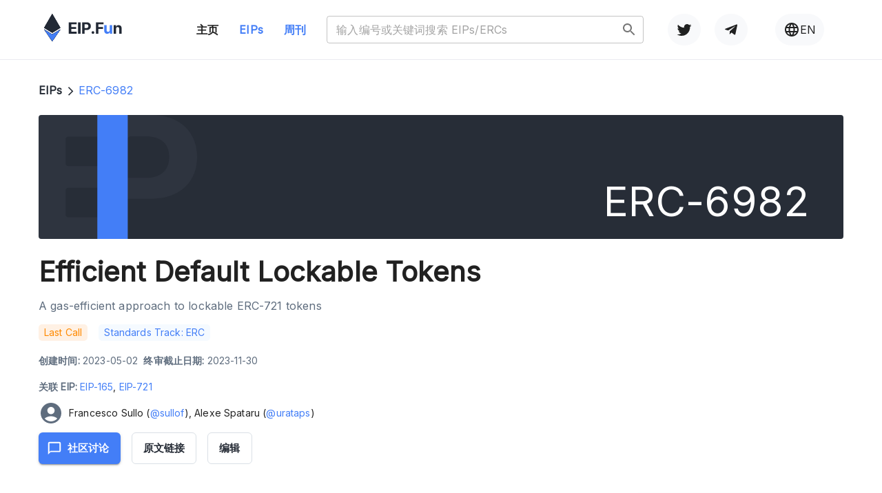

--- FILE ---
content_type: text/html; charset=utf-8
request_url: https://eip.fun/zh/eips/erc-6982
body_size: 18500
content:
<!DOCTYPE html><html lang="en"><head><meta charSet="utf-8"/><meta name="viewport" content="width=device-width, initial-scale=1"/><link rel="icon" href="/favicon.ico"/><link rel="preconnect" href="https://fonts.googleapis.com"/><link rel="preconnect" href="https://fonts.gstatic.com"/><title>ERC-6982: Efficient Default Lockable Tokens | EIP Fun - Serve Ethereum Builders, Scale the Community</title><meta name="robots" content="index,follow"/><meta name="description" content="A gas-efficient approach to lockable ERC-721 tokens"/><meta name="twitter:card" content="summary_large_image"/><meta name="twitter:site" content="@EIPFun"/><meta name="twitter:creator" content="@LXDAO"/><meta property="og:title" content="ERC-6982: Efficient Default Lockable Tokens | EIP Fun - Serve Ethereum Builders, Scale the Community"/><meta property="og:description" content="A gas-efficient approach to lockable ERC-721 tokens"/><meta property="og:url" content="https://eip.fun/eips/eip-6982"/><meta property="og:type" content="article"/><meta property="article:tag" content="eip"/><meta property="article:tag" content="fun"/><meta property="article:tag" content="eipfun"/><meta property="article:tag" content="eip fun"/><meta property="article:tag" content="lxdao"/><meta property="article:tag" content="plancker"/><meta property="article:tag" content="ethereum"/><meta property="og:image" content="https://eip.fun/images/logo_summary.jpg"/><meta property="og:image:alt" content="eip.fun Alt"/><meta property="og:image:type" content="image/jpeg"/><meta property="og:image:width" content="800"/><meta property="og:image:height" content="600"/><meta property="og:image" content="https://eip.fun/images/lxdao.svg"/><meta property="og:image:alt" content="lxdao"/><meta property="og:image:type" content="image/jpeg"/><meta property="og:image:width" content="800"/><meta property="og:image:height" content="600"/><meta property="og:image" content="https://eip.fun/images/ethpanda.png"/><meta property="og:image:alt" content="ETHPanda"/><meta property="og:image:type" content="image/jpeg"/><meta property="og:image:width" content="800"/><meta property="og:image:height" content="600"/><meta property="og:site_name" content="EIP.Fun - Website"/><meta name="keywords" content="ERC-6982,EIPs, eip fun, lxdao, plancker, ethereum, web3, dao, public goods"/><meta name="next-head-count" content="40"/><link rel="stylesheet" data-href="https://fonts.googleapis.com/css2?family=Inter&amp;display=swap"/><link rel="canonical" href="https://eip.fun/"/><link rel="preconnect" href="https://fonts.gstatic.com" crossorigin /><link rel="preload" href="/_next/static/css/d17e45603490af97.css" as="style"/><link rel="stylesheet" href="/_next/static/css/d17e45603490af97.css" data-n-g=""/><link rel="preload" href="/_next/static/css/ca308daccdc6dfdb.css" as="style"/><link rel="stylesheet" href="/_next/static/css/ca308daccdc6dfdb.css" data-n-p=""/><noscript data-n-css=""></noscript><script defer="" nomodule="" src="/_next/static/chunks/polyfills-c67a75d1b6f99dc8.js"></script><script src="/_next/static/chunks/webpack-a63bff49d525cc4a.js" defer=""></script><script src="/_next/static/chunks/framework-cffd3363143cd3c1.js" defer=""></script><script src="/_next/static/chunks/main-1f1ddc635ac1d80f.js" defer=""></script><script src="/_next/static/chunks/pages/_app-b84b0cdd87e83c25.js" defer=""></script><script src="/_next/static/chunks/9985-3d27d3ec55339c14.js" defer=""></script><script src="/_next/static/chunks/5000-e95c82a3f91a7676.js" defer=""></script><script src="/_next/static/chunks/6918-a8c79695d47625ea.js" defer=""></script><script src="/_next/static/chunks/2726-041a667f10f0c9da.js" defer=""></script><script src="/_next/static/chunks/9012-f747e1d97251b2cc.js" defer=""></script><script src="/_next/static/chunks/524-316e328e5f886f0e.js" defer=""></script><script src="/_next/static/chunks/pages/zh/eips/%5Bid%5D-d2802ac7a6c5c15e.js" defer=""></script><script src="/_next/static/aAG5PBDIruSLNHqzffcMI/_buildManifest.js" defer=""></script><script src="/_next/static/aAG5PBDIruSLNHqzffcMI/_ssgManifest.js" defer=""></script><style data-href="https://fonts.googleapis.com/css2?family=Inter&display=swap">@font-face{font-family:'Inter';font-style:normal;font-weight:400;font-display:swap;src:url(https://fonts.gstatic.com/l/font?kit=UcCO3FwrK3iLTeHuS_nVMrMxCp50SjIw2boKoduKmMEVuLyfMZs&skey=c491285d6722e4fa&v=v20) format('woff')}@font-face{font-family:'Inter';font-style:normal;font-weight:400;font-display:swap;src:url(https://fonts.gstatic.com/l/font?kit=UcCO3FwrK3iLTeHuS_nVMrMxCp50SjIw2boKoduKmMEVuLyfAZJhjp-Ek-_EeAmM&skey=c491285d6722e4fa&v=v20) format('woff');unicode-range:U+0460-052F,U+1C80-1C8A,U+20B4,U+2DE0-2DFF,U+A640-A69F,U+FE2E-FE2F}@font-face{font-family:'Inter';font-style:normal;font-weight:400;font-display:swap;src:url(https://fonts.gstatic.com/l/font?kit=UcCO3FwrK3iLTeHuS_nVMrMxCp50SjIw2boKoduKmMEVuLyfAZthjp-Ek-_EeAmM&skey=c491285d6722e4fa&v=v20) format('woff');unicode-range:U+0301,U+0400-045F,U+0490-0491,U+04B0-04B1,U+2116}@font-face{font-family:'Inter';font-style:normal;font-weight:400;font-display:swap;src:url(https://fonts.gstatic.com/l/font?kit=UcCO3FwrK3iLTeHuS_nVMrMxCp50SjIw2boKoduKmMEVuLyfAZNhjp-Ek-_EeAmM&skey=c491285d6722e4fa&v=v20) format('woff');unicode-range:U+1F00-1FFF}@font-face{font-family:'Inter';font-style:normal;font-weight:400;font-display:swap;src:url(https://fonts.gstatic.com/l/font?kit=UcCO3FwrK3iLTeHuS_nVMrMxCp50SjIw2boKoduKmMEVuLyfAZxhjp-Ek-_EeAmM&skey=c491285d6722e4fa&v=v20) format('woff');unicode-range:U+0370-0377,U+037A-037F,U+0384-038A,U+038C,U+038E-03A1,U+03A3-03FF}@font-face{font-family:'Inter';font-style:normal;font-weight:400;font-display:swap;src:url(https://fonts.gstatic.com/l/font?kit=UcCO3FwrK3iLTeHuS_nVMrMxCp50SjIw2boKoduKmMEVuLyfAZBhjp-Ek-_EeAmM&skey=c491285d6722e4fa&v=v20) format('woff');unicode-range:U+0102-0103,U+0110-0111,U+0128-0129,U+0168-0169,U+01A0-01A1,U+01AF-01B0,U+0300-0301,U+0303-0304,U+0308-0309,U+0323,U+0329,U+1EA0-1EF9,U+20AB}@font-face{font-family:'Inter';font-style:normal;font-weight:400;font-display:swap;src:url(https://fonts.gstatic.com/l/font?kit=UcCO3FwrK3iLTeHuS_nVMrMxCp50SjIw2boKoduKmMEVuLyfAZFhjp-Ek-_EeAmM&skey=c491285d6722e4fa&v=v20) format('woff');unicode-range:U+0100-02BA,U+02BD-02C5,U+02C7-02CC,U+02CE-02D7,U+02DD-02FF,U+0304,U+0308,U+0329,U+1D00-1DBF,U+1E00-1E9F,U+1EF2-1EFF,U+2020,U+20A0-20AB,U+20AD-20C0,U+2113,U+2C60-2C7F,U+A720-A7FF}@font-face{font-family:'Inter';font-style:normal;font-weight:400;font-display:swap;src:url(https://fonts.gstatic.com/l/font?kit=UcCO3FwrK3iLTeHuS_nVMrMxCp50SjIw2boKoduKmMEVuLyfAZ9hjp-Ek-_EeA&skey=c491285d6722e4fa&v=v20) format('woff');unicode-range:U+0000-00FF,U+0131,U+0152-0153,U+02BB-02BC,U+02C6,U+02DA,U+02DC,U+0304,U+0308,U+0329,U+2000-206F,U+20AC,U+2122,U+2191,U+2193,U+2212,U+2215,U+FEFF,U+FFFD}</style></head><body><div id="__next"><style data-emotion="css-global o6gwfi">html{-webkit-font-smoothing:antialiased;-moz-osx-font-smoothing:grayscale;box-sizing:border-box;-webkit-text-size-adjust:100%;}*,*::before,*::after{box-sizing:inherit;}strong,b{font-weight:700;}body{margin:0;color:rgba(0, 0, 0, 0.87);font-family:"Roboto","Helvetica","Arial",sans-serif;font-weight:400;font-size:1rem;line-height:1.5;letter-spacing:0.00938em;background-color:#fff;}@media print{body{background-color:#fff;}}body::backdrop{background-color:#fff;}</style><div data-rk=""><style>[data-rk]{--rk-blurs-modalOverlay:blur(0px);--rk-fonts-body:SFRounded, ui-rounded, "SF Pro Rounded", -apple-system, BlinkMacSystemFont, "Segoe UI", Roboto, Helvetica, Arial, sans-serif, "Apple Color Emoji", "Segoe UI Emoji", "Segoe UI Symbol";--rk-radii-actionButton:9999px;--rk-radii-connectButton:12px;--rk-radii-menuButton:12px;--rk-radii-modal:24px;--rk-radii-modalMobile:28px;--rk-colors-accentColor:#0E76FD;--rk-colors-accentColorForeground:#FFF;--rk-colors-actionButtonBorder:rgba(0, 0, 0, 0.04);--rk-colors-actionButtonBorderMobile:rgba(0, 0, 0, 0.06);--rk-colors-actionButtonSecondaryBackground:rgba(0, 0, 0, 0.06);--rk-colors-closeButton:rgba(60, 66, 66, 0.8);--rk-colors-closeButtonBackground:rgba(0, 0, 0, 0.06);--rk-colors-connectButtonBackground:#FFF;--rk-colors-connectButtonBackgroundError:#FF494A;--rk-colors-connectButtonInnerBackground:linear-gradient(0deg, rgba(0, 0, 0, 0.03), rgba(0, 0, 0, 0.06));--rk-colors-connectButtonText:#25292E;--rk-colors-connectButtonTextError:#FFF;--rk-colors-connectionIndicator:#30E000;--rk-colors-downloadBottomCardBackground:linear-gradient(126deg, rgba(255, 255, 255, 0) 9.49%, rgba(171, 171, 171, 0.04) 71.04%), #FFFFFF;--rk-colors-downloadTopCardBackground:linear-gradient(126deg, rgba(171, 171, 171, 0.2) 9.49%, rgba(255, 255, 255, 0) 71.04%), #FFFFFF;--rk-colors-error:#FF494A;--rk-colors-generalBorder:rgba(0, 0, 0, 0.06);--rk-colors-generalBorderDim:rgba(0, 0, 0, 0.03);--rk-colors-menuItemBackground:rgba(60, 66, 66, 0.1);--rk-colors-modalBackdrop:rgba(0, 0, 0, 0.3);--rk-colors-modalBackground:#FFF;--rk-colors-modalBorder:transparent;--rk-colors-modalText:#25292E;--rk-colors-modalTextDim:rgba(60, 66, 66, 0.3);--rk-colors-modalTextSecondary:rgba(60, 66, 66, 0.6);--rk-colors-profileAction:#FFF;--rk-colors-profileActionHover:rgba(255, 255, 255, 0.5);--rk-colors-profileForeground:rgba(60, 66, 66, 0.06);--rk-colors-selectedOptionBorder:rgba(60, 66, 66, 0.1);--rk-colors-standby:#FFD641;--rk-shadows-connectButton:0px 4px 12px rgba(0, 0, 0, 0.1);--rk-shadows-dialog:0px 8px 32px rgba(0, 0, 0, 0.32);--rk-shadows-profileDetailsAction:0px 2px 6px rgba(37, 41, 46, 0.04);--rk-shadows-selectedOption:0px 2px 6px rgba(0, 0, 0, 0.24);--rk-shadows-selectedWallet:0px 2px 6px rgba(0, 0, 0, 0.12);--rk-shadows-walletLogo:0px 2px 16px rgba(0, 0, 0, 0.16);}</style><header><style data-emotion="css 10kv2km">.css-10kv2km{max-width:1280px;width:90%;display:-webkit-box;display:-webkit-flex;display:-ms-flexbox;display:flex;-webkit-align-items:center;-webkit-box-align:center;-ms-flex-align:center;align-items:center;padding:20px 0;-webkit-box-pack:justify;-webkit-justify-content:space-between;justify-content:space-between;margin:0px auto;}.css-10kv2km .current{color:#437EF7;}.css-10kv2km .mobileShow{display:none;}@media (max-width:899.95px){.css-10kv2km .mobileHidden{display:none;visibility:hidden;}.css-10kv2km .mobileShow{display:block;}}</style><style data-emotion="css tsgeph">.css-tsgeph{max-width:1280px;width:90%;display:-webkit-box;display:-webkit-flex;display:-ms-flexbox;display:flex;-webkit-align-items:center;-webkit-box-align:center;-ms-flex-align:center;align-items:center;padding:20px 0;-webkit-box-pack:justify;-webkit-justify-content:space-between;justify-content:space-between;margin:0px auto;}.css-tsgeph .current{color:#437EF7;}.css-tsgeph .mobileShow{display:none;}@media (max-width:899.95px){.css-tsgeph .mobileHidden{display:none;visibility:hidden;}.css-tsgeph .mobileShow{display:block;}}</style><div class="MuiBox-root css-tsgeph"><style data-emotion="css 1lekzkb">.css-1lekzkb{display:-webkit-box;display:-webkit-flex;display:-ms-flexbox;display:flex;-webkit-align-items:center;-webkit-box-align:center;-ms-flex-align:center;align-items:center;-webkit-box-pack:justify;-webkit-justify-content:space-between;justify-content:space-between;}</style><div class="MuiBox-root css-1lekzkb"><style data-emotion="css geek62">.css-geek62{display:-webkit-box;display:-webkit-flex;display:-ms-flexbox;display:flex;-webkit-align-items:center;-webkit-box-align:center;-ms-flex-align:center;align-items:center;-webkit-box-pack:start;-ms-flex-pack:start;-webkit-justify-content:flex-start;justify-content:flex-start;}</style><div class="MuiBox-root css-geek62"><style data-emotion="css 1sqcn5u">.css-1sqcn5u{-webkit-text-decoration:underline;text-decoration:underline;text-decoration-color:rgba(67, 126, 247, 0.4);}.css-1sqcn5u:hover{text-decoration-color:inherit;}</style><style data-emotion="css m4zuyw">.css-m4zuyw{margin:0;font:inherit;color:#437EF7;-webkit-text-decoration:underline;text-decoration:underline;text-decoration-color:rgba(67, 126, 247, 0.4);}.css-m4zuyw:hover{text-decoration-color:inherit;}</style><a class="MuiTypography-root MuiTypography-inherit MuiLink-root MuiLink-underlineAlways css-m4zuyw" href="/zh"><svg xmlns="http://www.w3.org/2000/svg" width="113" height="40" fill="none"><path fill="#222935" d="M35.862 28.953v-16.54h11.274v2.884h-7.737v3.94h7.157v2.884h-7.157v3.95h7.77v2.882zM52.91 12.414v16.54h-3.537v-16.54zM55.245 28.953v-16.54h6.601q1.903 0 3.243.72 1.34.71 2.043 1.978.71 1.26.71 2.907t-.719 2.908q-.718 1.26-2.083 1.962-1.356.703-3.284.703H57.55v-2.803h3.635q1.021 0 1.683-.347.67-.355.997-.977.335-.63.335-1.445 0-.825-.335-1.438a2.23 2.23 0 0 0-.997-.961q-.67-.348-1.699-.347h-2.385v13.68zM70.876 29.163a1.92 1.92 0 0 1-1.389-.565 1.88 1.88 0 0 1-.572-1.373q0-.792.572-1.357a1.92 1.92 0 0 1 1.39-.565q.784 0 1.372.565.588.566.588 1.357 0 .533-.278.977a2.1 2.1 0 0 1-.71.703 1.9 1.9 0 0 1-.973.258M75.184 28.953v-16.54h11.078v2.884h-7.54v3.94h6.804v2.884h-6.805v6.832z"></path><path fill="#437EF7" d="M95.26 23.672v-7.123h3.481v12.404H95.4V26.7h-.13a3.67 3.67 0 0 1-1.414 1.752q-.981.663-2.394.663-1.258 0-2.214-.566a3.9 3.9 0 0 1-1.495-1.607q-.53-1.041-.539-2.495v-7.898h3.48v7.284q.008 1.098.597 1.736.588.638 1.576.638.63 0 1.177-.282.547-.291.882-.856.343-.566.335-1.397"></path><path fill="#222935" d="M104.43 21.782v7.171h-3.48V16.55h3.316v2.188h.147a3.47 3.47 0 0 1 1.397-1.712q.98-.638 2.378-.638 1.307 0 2.279.565a3.86 3.86 0 0 1 1.511 1.616q.54 1.041.539 2.487v7.898h-3.48V21.67q.009-1.14-.588-1.777-.597-.645-1.642-.646-.702 0-1.242.299-.531.299-.833.872-.294.566-.302 1.365M57.386 20.704h1.4v2.992h-1.4zM11.84 29.96 0 22.717 11.84 40l11.838-17.284z"></path><path fill="#222935" d="M11.84 29.96 0 22.717 11.84 40l11.838-17.284z"></path><path fill="#222935" d="M11.84 29.96 0 22.717 11.84 40l11.838-17.284z"></path><path fill="#222935" d="m23.678 20.397-11.835 7.257L0 20.397 11.843 0z"></path><path fill="#222935" d="m23.678 20.397-11.835 7.257L0 20.397 11.843 0z"></path><path fill="#222935" d="m23.678 20.397-11.835 7.257L0 20.397 11.843 0z"></path><path fill="#222935" d="M11.84 29.96 0 22.717 11.84 40l11.838-17.284z"></path><path fill="#222935" d="M11.84 29.96 0 22.717 11.84 40l11.838-17.284z"></path><path fill="#437EF7" d="M11.84 29.96 0 22.717 11.84 40l11.838-17.284z"></path></svg></a><style data-emotion="css ib0sfw">.css-ib0sfw{-webkit-text-decoration:none;text-decoration:none;color:inherit;margin:0 5px 0 108px;}.css-ib0sfw:hover{-webkit-text-decoration:underline;text-decoration:underline;}</style><style data-emotion="css 1sc8858">.css-1sc8858{margin:0;font:inherit;color:inherit;font-weight:600;-webkit-text-decoration:none;text-decoration:none;color:inherit;margin:0 5px 0 108px;}.css-1sc8858:hover{-webkit-text-decoration:underline;text-decoration:underline;}</style><a class="MuiTypography-root MuiTypography-inherit MuiLink-root MuiLink-underlineHover mobileHidden css-1sc8858" href="/zh">主页</a><style data-emotion="css 1bp5bkb">.css-1bp5bkb{-webkit-text-decoration:none;text-decoration:none;color:inherit;margin:0 5px;padding:0 20px;}.css-1bp5bkb:hover{-webkit-text-decoration:underline;text-decoration:underline;}</style><style data-emotion="css 1cx0lhv">.css-1cx0lhv{margin:0;font:inherit;color:inherit;font-weight:600;-webkit-text-decoration:none;text-decoration:none;color:inherit;margin:0 5px;padding:0 20px;}.css-1cx0lhv:hover{-webkit-text-decoration:underline;text-decoration:underline;}</style><a class="MuiTypography-root MuiTypography-inherit MuiLink-root MuiLink-underlineHover current mobileHidden css-1cx0lhv" href="/zh/eips">EIPs</a><style data-emotion="css nf126k">.css-nf126k{-webkit-text-decoration:none;text-decoration:none;color:inherit;margin:0 30px 0 5px;}.css-nf126k:hover{-webkit-text-decoration:underline;text-decoration:underline;}</style><style data-emotion="css acwbp4">.css-acwbp4{margin:0;font:inherit;color:inherit;font-weight:600;-webkit-text-decoration:none;text-decoration:none;color:inherit;margin:0 30px 0 5px;}.css-acwbp4:hover{-webkit-text-decoration:underline;text-decoration:underline;}</style><a class="MuiTypography-root MuiTypography-inherit MuiLink-root MuiLink-underlineHover current mobileHidden css-acwbp4" href="https://eipfun.substack.com" target="_blank">周刊</a></div><div class="mobileHidden MuiBox-root css-0"><style data-emotion="css phxmpn">.css-phxmpn{width:360px;}.css-phxmpn.Mui-focused .MuiAutocomplete-clearIndicator{visibility:visible;}@media (pointer: fine){.css-phxmpn:hover .MuiAutocomplete-clearIndicator{visibility:visible;}}.css-phxmpn .MuiAutocomplete-tag{margin:3px;max-width:calc(100% - 6px);}.MuiAutocomplete-hasPopupIcon.css-phxmpn .MuiAutocomplete-inputRoot,.MuiAutocomplete-hasClearIcon.css-phxmpn .MuiAutocomplete-inputRoot{padding-right:30px;}.MuiAutocomplete-hasPopupIcon.MuiAutocomplete-hasClearIcon.css-phxmpn .MuiAutocomplete-inputRoot{padding-right:56px;}.css-phxmpn .MuiAutocomplete-inputRoot .MuiAutocomplete-input{width:0;min-width:30px;}.css-phxmpn .MuiInput-root{padding-bottom:1px;}.css-phxmpn .MuiInput-root .MuiInput-input{padding:4px 4px 4px 0px;}.css-phxmpn .MuiInput-root.MuiInputBase-sizeSmall .MuiInput-input{padding:2px 4px 3px 0;}.css-phxmpn .MuiOutlinedInput-root{padding:9px;}.MuiAutocomplete-hasPopupIcon.css-phxmpn .MuiOutlinedInput-root,.MuiAutocomplete-hasClearIcon.css-phxmpn .MuiOutlinedInput-root{padding-right:39px;}.MuiAutocomplete-hasPopupIcon.MuiAutocomplete-hasClearIcon.css-phxmpn .MuiOutlinedInput-root{padding-right:65px;}.css-phxmpn .MuiOutlinedInput-root .MuiAutocomplete-input{padding:7.5px 4px 7.5px 5px;}.css-phxmpn .MuiOutlinedInput-root .MuiAutocomplete-endAdornment{right:9px;}.css-phxmpn .MuiOutlinedInput-root.MuiInputBase-sizeSmall{padding-top:6px;padding-bottom:6px;padding-left:6px;}.css-phxmpn .MuiOutlinedInput-root.MuiInputBase-sizeSmall .MuiAutocomplete-input{padding:2.5px 4px 2.5px 8px;}.css-phxmpn .MuiFilledInput-root{padding-top:19px;padding-left:8px;}.MuiAutocomplete-hasPopupIcon.css-phxmpn .MuiFilledInput-root,.MuiAutocomplete-hasClearIcon.css-phxmpn .MuiFilledInput-root{padding-right:39px;}.MuiAutocomplete-hasPopupIcon.MuiAutocomplete-hasClearIcon.css-phxmpn .MuiFilledInput-root{padding-right:65px;}.css-phxmpn .MuiFilledInput-root .MuiFilledInput-input{padding:7px 4px;}.css-phxmpn .MuiFilledInput-root .MuiAutocomplete-endAdornment{right:9px;}.css-phxmpn .MuiFilledInput-root.MuiInputBase-sizeSmall{padding-bottom:1px;}.css-phxmpn .MuiFilledInput-root.MuiInputBase-sizeSmall .MuiFilledInput-input{padding:2.5px 4px;}.css-phxmpn .MuiInputBase-hiddenLabel{padding-top:8px;}.css-phxmpn .MuiFilledInput-root.MuiInputBase-hiddenLabel{padding-top:0;padding-bottom:0;}.css-phxmpn .MuiFilledInput-root.MuiInputBase-hiddenLabel .MuiAutocomplete-input{padding-top:16px;padding-bottom:17px;}.css-phxmpn .MuiFilledInput-root.MuiInputBase-hiddenLabel.MuiInputBase-sizeSmall .MuiAutocomplete-input{padding-top:8px;padding-bottom:9px;}.css-phxmpn .MuiAutocomplete-input{-webkit-box-flex:1;-webkit-flex-grow:1;-ms-flex-positive:1;flex-grow:1;text-overflow:ellipsis;opacity:0;}.css-phxmpn .MuiAutocomplete-input{opacity:1;}</style><div class="MuiAutocomplete-root css-phxmpn"><style data-emotion="css feqhe6">.css-feqhe6{display:-webkit-inline-box;display:-webkit-inline-flex;display:-ms-inline-flexbox;display:inline-flex;-webkit-flex-direction:column;-ms-flex-direction:column;flex-direction:column;position:relative;min-width:0;padding:0;margin:0;border:0;vertical-align:top;width:100%;}</style><div class="MuiFormControl-root MuiFormControl-fullWidth MuiTextField-root css-feqhe6"><style data-emotion="css-global 1prfaxn">@-webkit-keyframes mui-auto-fill{from{display:block;}}@keyframes mui-auto-fill{from{display:block;}}@-webkit-keyframes mui-auto-fill-cancel{from{display:block;}}@keyframes mui-auto-fill-cancel{from{display:block;}}</style><style data-emotion="css u3gv9v">.css-u3gv9v{font-size:16px;line-height:1.4375em;font-weight:400;color:rgba(0, 0, 0, 0.87);font-family:Inter;box-sizing:border-box;position:relative;cursor:text;display:-webkit-inline-box;display:-webkit-inline-flex;display:-ms-inline-flexbox;display:inline-flex;-webkit-align-items:center;-webkit-box-align:center;-ms-flex-align:center;align-items:center;width:100%;position:relative;border-radius:4px;padding-right:14px;}.css-u3gv9v.Mui-disabled{color:rgba(0, 0, 0, 0.38);cursor:default;}.css-u3gv9v:hover .MuiOutlinedInput-notchedOutline{border-color:rgba(0, 0, 0, 0.87);}@media (hover: none){.css-u3gv9v:hover .MuiOutlinedInput-notchedOutline{border-color:rgba(0, 0, 0, 0.23);}}.css-u3gv9v.Mui-focused .MuiOutlinedInput-notchedOutline{border-color:#437EF7;border-width:2px;}.css-u3gv9v.Mui-error .MuiOutlinedInput-notchedOutline{border-color:#d32f2f;}.css-u3gv9v.Mui-disabled .MuiOutlinedInput-notchedOutline{border-color:rgba(0, 0, 0, 0.26);}</style><div class="MuiInputBase-root MuiOutlinedInput-root MuiInputBase-colorPrimary MuiInputBase-fullWidth MuiInputBase-formControl MuiInputBase-sizeSmall MuiInputBase-adornedEnd MuiAutocomplete-inputRoot css-u3gv9v"><style data-emotion="css qflytl">.css-qflytl{font:inherit;letter-spacing:inherit;color:currentColor;padding:4px 0 5px;border:0;box-sizing:content-box;background:none;height:1.4375em;margin:0;-webkit-tap-highlight-color:transparent;display:block;min-width:0;width:100%;-webkit-animation-name:mui-auto-fill-cancel;animation-name:mui-auto-fill-cancel;-webkit-animation-duration:10ms;animation-duration:10ms;padding-top:1px;-moz-appearance:textfield;padding:8.5px 14px;padding-right:0;}.css-qflytl::-webkit-input-placeholder{color:currentColor;opacity:0.42;-webkit-transition:opacity 200ms cubic-bezier(0.4, 0, 0.2, 1) 0ms;transition:opacity 200ms cubic-bezier(0.4, 0, 0.2, 1) 0ms;}.css-qflytl::-moz-placeholder{color:currentColor;opacity:0.42;-webkit-transition:opacity 200ms cubic-bezier(0.4, 0, 0.2, 1) 0ms;transition:opacity 200ms cubic-bezier(0.4, 0, 0.2, 1) 0ms;}.css-qflytl:-ms-input-placeholder{color:currentColor;opacity:0.42;-webkit-transition:opacity 200ms cubic-bezier(0.4, 0, 0.2, 1) 0ms;transition:opacity 200ms cubic-bezier(0.4, 0, 0.2, 1) 0ms;}.css-qflytl::-ms-input-placeholder{color:currentColor;opacity:0.42;-webkit-transition:opacity 200ms cubic-bezier(0.4, 0, 0.2, 1) 0ms;transition:opacity 200ms cubic-bezier(0.4, 0, 0.2, 1) 0ms;}.css-qflytl:focus{outline:0;}.css-qflytl:invalid{box-shadow:none;}.css-qflytl::-webkit-search-decoration{-webkit-appearance:none;}label[data-shrink=false]+.MuiInputBase-formControl .css-qflytl::-webkit-input-placeholder{opacity:0!important;}label[data-shrink=false]+.MuiInputBase-formControl .css-qflytl::-moz-placeholder{opacity:0!important;}label[data-shrink=false]+.MuiInputBase-formControl .css-qflytl:-ms-input-placeholder{opacity:0!important;}label[data-shrink=false]+.MuiInputBase-formControl .css-qflytl::-ms-input-placeholder{opacity:0!important;}label[data-shrink=false]+.MuiInputBase-formControl .css-qflytl:focus::-webkit-input-placeholder{opacity:0.42;}label[data-shrink=false]+.MuiInputBase-formControl .css-qflytl:focus::-moz-placeholder{opacity:0.42;}label[data-shrink=false]+.MuiInputBase-formControl .css-qflytl:focus:-ms-input-placeholder{opacity:0.42;}label[data-shrink=false]+.MuiInputBase-formControl .css-qflytl:focus::-ms-input-placeholder{opacity:0.42;}.css-qflytl.Mui-disabled{opacity:1;-webkit-text-fill-color:rgba(0, 0, 0, 0.38);}.css-qflytl:-webkit-autofill{-webkit-animation-duration:5000s;animation-duration:5000s;-webkit-animation-name:mui-auto-fill;animation-name:mui-auto-fill;}.css-qflytl:-webkit-autofill{border-radius:inherit;}</style><input aria-invalid="false" autoComplete="off" id="search-header" placeholder="输入编号或关键词搜索 EIPs/ERCs" type="search" class="MuiInputBase-input MuiOutlinedInput-input MuiInputBase-inputTypeSearch MuiInputBase-inputSizeSmall MuiInputBase-inputAdornedEnd MuiAutocomplete-input MuiAutocomplete-inputFocused css-qflytl" aria-autocomplete="list" aria-expanded="false" autoCapitalize="none" spellcheck="false" role="combobox" value=""/><style data-emotion="css 1nvf7g0">.css-1nvf7g0{display:-webkit-box;display:-webkit-flex;display:-ms-flexbox;display:flex;height:0.01em;max-height:2em;-webkit-align-items:center;-webkit-box-align:center;-ms-flex-align:center;align-items:center;white-space:nowrap;color:rgba(0, 0, 0, 0.54);margin-left:8px;}</style><div class="MuiInputAdornment-root MuiInputAdornment-positionEnd MuiInputAdornment-outlined MuiInputAdornment-sizeSmall css-1nvf7g0"><style data-emotion="css vubbuv">.css-vubbuv{-webkit-user-select:none;-moz-user-select:none;-ms-user-select:none;user-select:none;width:1em;height:1em;display:inline-block;fill:currentColor;-webkit-flex-shrink:0;-ms-flex-negative:0;flex-shrink:0;-webkit-transition:fill 200ms cubic-bezier(0.4, 0, 0.2, 1) 0ms;transition:fill 200ms cubic-bezier(0.4, 0, 0.2, 1) 0ms;font-size:1.5rem;}</style><svg class="MuiSvgIcon-root MuiSvgIcon-fontSizeMedium css-vubbuv" focusable="false" aria-hidden="true" viewBox="0 0 24 24" data-testid="SearchIcon"><path d="M15.5 14h-.79l-.28-.27C15.41 12.59 16 11.11 16 9.5 16 5.91 13.09 3 9.5 3S3 5.91 3 9.5 5.91 16 9.5 16c1.61 0 3.09-.59 4.23-1.57l.27.28v.79l5 4.99L20.49 19zm-6 0C7.01 14 5 11.99 5 9.5S7.01 5 9.5 5 14 7.01 14 9.5 11.99 14 9.5 14"></path></svg></div><style data-emotion="css 19w1uun">.css-19w1uun{border-color:rgba(0, 0, 0, 0.23);}</style><style data-emotion="css igs3ac">.css-igs3ac{text-align:left;position:absolute;bottom:0;right:0;top:-5px;left:0;margin:0;padding:0 8px;pointer-events:none;border-radius:inherit;border-style:solid;border-width:1px;overflow:hidden;min-width:0%;border-color:rgba(0, 0, 0, 0.23);}</style><fieldset aria-hidden="true" class="MuiOutlinedInput-notchedOutline css-igs3ac"><style data-emotion="css ihdtdm">.css-ihdtdm{float:unset;width:auto;overflow:hidden;padding:0;line-height:11px;-webkit-transition:width 150ms cubic-bezier(0.0, 0, 0.2, 1) 0ms;transition:width 150ms cubic-bezier(0.0, 0, 0.2, 1) 0ms;}</style><legend class="css-ihdtdm"><span class="notranslate">​</span></legend></fieldset></div></div></div></div></div><div class="MuiBox-root css-0"><style data-emotion="css 70qvj9">.css-70qvj9{display:-webkit-box;display:-webkit-flex;display:-ms-flexbox;display:flex;-webkit-align-items:center;-webkit-box-align:center;-ms-flex-align:center;align-items:center;}</style><div class="mobileHidden MuiBox-root css-70qvj9"><style data-emotion="css 1cik1k3">.css-1cik1k3{-webkit-text-decoration:underline;text-decoration:underline;color:inherit;}.css-1cik1k3:hover{text-decoration-color:inherit;}</style><style data-emotion="css 1lfrii5">.css-1lfrii5{margin:0;font:inherit;color:inherit;height:46px;background-color:#F8F9FB;border-radius:25px;display:-webkit-box;display:-webkit-flex;display:-ms-flexbox;display:flex;-webkit-align-items:center;-webkit-box-align:center;-ms-flex-align:center;align-items:center;padding:0 12px;-webkit-text-decoration:underline;text-decoration:underline;color:inherit;}.css-1lfrii5:hover{text-decoration-color:inherit;}</style><a class="MuiTypography-root MuiTypography-inherit MuiLink-root MuiLink-underlineAlways css-1lfrii5" target="_blank" href="https://twitter.com/EIPFun"><svg class="MuiSvgIcon-root MuiSvgIcon-fontSizeMedium css-vubbuv" focusable="false" aria-hidden="true" viewBox="0 0 24 24" data-testid="TwitterIcon"><path d="M22.46 6c-.77.35-1.6.58-2.46.69.88-.53 1.56-1.37 1.88-2.38-.83.5-1.75.85-2.72 1.05C18.37 4.5 17.26 4 16 4c-2.35 0-4.27 1.92-4.27 4.29 0 .34.04.67.11.98C8.28 9.09 5.11 7.38 3 4.79c-.37.63-.58 1.37-.58 2.15 0 1.49.75 2.81 1.91 3.56-.71 0-1.37-.2-1.95-.5v.03c0 2.08 1.48 3.82 3.44 4.21a4.22 4.22 0 0 1-1.93.07 4.28 4.28 0 0 0 4 2.98 8.521 8.521 0 0 1-5.33 1.84c-.34 0-.68-.02-1.02-.06C3.44 20.29 5.7 21 8.12 21 16 21 20.33 14.46 20.33 8.79c0-.19 0-.37-.01-.56.84-.6 1.56-1.36 2.14-2.23z"></path></svg></a><style data-emotion="css nyajw">.css-nyajw .MuiTooltip-tooltip{background:#F8F9FB;-webkit-transform:matrix(1, 0, 0, 1, 0, 0);-moz-transform:matrix(1, 0, 0, 1, 0, 0);-ms-transform:matrix(1, 0, 0, 1, 0, 0);transform:matrix(1, 0, 0, 1, 0, 0);color:#000;font-size:14px;}</style><style data-emotion="css 1nxbxgu">.css-1nxbxgu{margin:0;font:inherit;color:inherit;height:46px;background-color:#F8F9FB;border-radius:25px;display:-webkit-box;display:-webkit-flex;display:-ms-flexbox;display:flex;-webkit-align-items:center;-webkit-box-align:center;-ms-flex-align:center;align-items:center;margin:0 20px;padding:0 12px;-webkit-text-decoration:underline;text-decoration:underline;color:inherit;}.css-1nxbxgu:hover{text-decoration-color:inherit;}</style><a class="MuiTypography-root MuiTypography-inherit MuiLink-root MuiLink-underlineAlways css-1nxbxgu" href="https://t.me/eipfun" target="_blank" aria-label="Join community"><svg class="MuiSvgIcon-root MuiSvgIcon-fontSizeMedium css-vubbuv" focusable="false" aria-hidden="true" viewBox="0 0 24 24" data-testid="TelegramIcon"><path d="M9.78 18.65l.28-4.23 7.68-6.92c.34-.31-.07-.46-.52-.19L7.74 13.3 3.64 12c-.88-.25-.89-.86.2-1.3l15.97-6.16c.73-.33 1.43.18 1.15 1.3l-2.72 12.81c-.19.91-.74 1.13-1.5.71L12.6 16.3l-1.99 1.93c-.23.23-.42.42-.83.42z"></path></svg></a><style data-emotion="css 4wftda">.css-4wftda{z-index:1500;pointer-events:none;}.css-4wftda .MuiTooltip-tooltip{background:#F8F9FB;-webkit-transform:matrix(1, 0, 0, 1, 0, 0);-moz-transform:matrix(1, 0, 0, 1, 0, 0);-ms-transform:matrix(1, 0, 0, 1, 0, 0);transform:matrix(1, 0, 0, 1, 0, 0);color:#000;font-size:14px;}</style><style data-emotion="css 11fyppk">.css-11fyppk{z-index:1500;pointer-events:none;}.css-11fyppk .MuiTooltip-tooltip{background:#F8F9FB;-webkit-transform:matrix(1, 0, 0, 1, 0, 0);-moz-transform:matrix(1, 0, 0, 1, 0, 0);-ms-transform:matrix(1, 0, 0, 1, 0, 0);transform:matrix(1, 0, 0, 1, 0, 0);color:#000;font-size:14px;}</style><style data-emotion="css mfdsos">.css-mfdsos{-webkit-text-decoration:none;text-decoration:none;color:inherit;cursor:pointer;}</style><style data-emotion="css 1xsoenq">.css-1xsoenq{margin:0;font:inherit;color:inherit;height:46px;background-color:#F8F9FB;border-radius:25px;display:-webkit-box;display:-webkit-flex;display:-ms-flexbox;display:flex;-webkit-align-items:center;-webkit-box-align:center;-ms-flex-align:center;align-items:center;margin:0 20px;padding:0 12px;-webkit-text-decoration:none;text-decoration:none;color:inherit;cursor:pointer;}</style><a class="MuiTypography-root MuiTypography-inherit MuiLink-root MuiLink-underlineNone css-1xsoenq"><svg class="MuiSvgIcon-root MuiSvgIcon-fontSizeMedium css-vubbuv" focusable="false" aria-hidden="true" viewBox="0 0 24 24" data-testid="LanguageIcon"><path d="M11.99 2C6.47 2 2 6.48 2 12s4.47 10 9.99 10C17.52 22 22 17.52 22 12S17.52 2 11.99 2m6.93 6h-2.95c-.32-1.25-.78-2.45-1.38-3.56 1.84.63 3.37 1.91 4.33 3.56M12 4.04c.83 1.2 1.48 2.53 1.91 3.96h-3.82c.43-1.43 1.08-2.76 1.91-3.96M4.26 14C4.1 13.36 4 12.69 4 12s.1-1.36.26-2h3.38c-.08.66-.14 1.32-.14 2 0 .68.06 1.34.14 2zm.82 2h2.95c.32 1.25.78 2.45 1.38 3.56-1.84-.63-3.37-1.9-4.33-3.56m2.95-8H5.08c.96-1.66 2.49-2.93 4.33-3.56C8.81 5.55 8.35 6.75 8.03 8M12 19.96c-.83-1.2-1.48-2.53-1.91-3.96h3.82c-.43 1.43-1.08 2.76-1.91 3.96M14.34 14H9.66c-.09-.66-.16-1.32-.16-2 0-.68.07-1.35.16-2h4.68c.09.65.16 1.32.16 2 0 .68-.07 1.34-.16 2m.25 5.56c.6-1.11 1.06-2.31 1.38-3.56h2.95c-.96 1.65-2.49 2.93-4.33 3.56M16.36 14c.08-.66.14-1.32.14-2 0-.68-.06-1.34-.14-2h3.38c.16.64.26 1.31.26 2s-.1 1.36-.26 2z"></path></svg> </a></div><div class="mobileShow MuiBox-root css-0"><style data-emotion="css nk32ej">.css-nk32ej{padding:10px;}</style><div class="MuiBox-root css-nk32ej"><svg xmlns="http://www.w3.org/2000/svg" width="20" height="20" fill="none"><path stroke="#272D37" stroke-linecap="round" stroke-width="1.67" d="M5 6.667h10M5 10h10M5 13.333h10"></path></svg></div></div></div><style data-emotion="css a3xyjy">.css-a3xyjy{z-index:1200;}</style></div></header><main><style data-emotion="css wwg9d8">.css-wwg9d8{border-top:1px solid;border-color:#EAEBF0;}</style><div class="MuiBox-root css-wwg9d8"></div><style data-emotion="css 1bcvgxo">.css-1bcvgxo{width:100%;margin-left:auto;box-sizing:border-box;margin-right:auto;display:block;padding-left:16px;padding-right:16px;overflow:hidden;}@media (min-width:600px){.css-1bcvgxo{padding-left:24px;padding-right:24px;}}@media (min-width:1200px){.css-1bcvgxo{max-width:1200px;}}@media (min-width:0px){.css-1bcvgxo{padding-left:24px;padding-right:24px;}}@media (min-width:600px){.css-1bcvgxo{padding-left:24px;padding-right:24px;}}@media (min-width:900px){.css-1bcvgxo{padding-left:16px;padding-right:16px;}}@media (min-width:1200px){.css-1bcvgxo{padding-left:16px;padding-right:16px;}}</style><div class="MuiContainer-root MuiContainer-maxWidthLg css-1bcvgxo"><style data-emotion="css uxj5ip">.css-uxj5ip{padding-top:32px;}@media (min-width:0px){.css-uxj5ip{padding-bottom:16px;}}@media (min-width:600px){.css-uxj5ip{padding-bottom:16px;}}@media (min-width:900px){.css-uxj5ip{padding-bottom:24px;}}@media (min-width:1200px){.css-uxj5ip{padding-bottom:24px;}}</style><div class="MuiBox-root css-uxj5ip"><style data-emotion="css 17z20qh">.css-17z20qh{margin:0;font-size:16px;line-height:20px;font-weight:600;color:#272D37;font-family:Inter;display:inline-block;line-height:24px;}</style><span class="MuiTypography-root MuiTypography-h5 css-17z20qh"><style data-emotion="css 48lz88">.css-48lz88{-webkit-text-decoration:none;text-decoration:none;color:#272D37;}.css-48lz88:hover{-webkit-text-decoration:underline;text-decoration:underline;}</style><style data-emotion="css 36zw0g">.css-36zw0g{margin:0;font:inherit;color:#272D37;-webkit-text-decoration:none;text-decoration:none;color:#272D37;}.css-36zw0g:hover{-webkit-text-decoration:underline;text-decoration:underline;}</style><a class="MuiTypography-root MuiTypography-inherit MuiLink-root MuiLink-underlineHover css-36zw0g" href="/eips">EIPs</a><style data-emotion="css uk9lgm">.css-uk9lgm{-webkit-user-select:none;-moz-user-select:none;-ms-user-select:none;user-select:none;width:1em;height:1em;display:inline-block;fill:currentColor;-webkit-flex-shrink:0;-ms-flex-negative:0;flex-shrink:0;-webkit-transition:fill 200ms cubic-bezier(0.4, 0, 0.2, 1) 0ms;transition:fill 200ms cubic-bezier(0.4, 0, 0.2, 1) 0ms;font-size:1.5rem;width:15px;height:15px;margin-left:4px;margin-right:4px;vertical-align:middle;}</style><svg class="MuiSvgIcon-root MuiSvgIcon-fontSizeMedium css-uk9lgm" focusable="false" aria-hidden="true" viewBox="0 0 24 24" data-testid="ArrowForwardIosIcon"><path d="M6.23 20.23 8 22l10-10L8 2 6.23 3.77 14.46 12z"></path></svg></span><style data-emotion="css mr86mw">.css-mr86mw{-webkit-text-decoration:none;text-decoration:none;}</style><style data-emotion="css w60slh">.css-w60slh{margin:0;font:inherit;color:#437EF7;display:inline-block;line-height:24px;-webkit-text-decoration:none;text-decoration:none;}</style><a class="MuiTypography-root MuiTypography-inherit MuiLink-root MuiLink-underlineNone css-w60slh">ERC<!-- -->-<!-- -->6982</a></div><style data-emotion="css 167m1jk">.css-167m1jk{border-radius:4px;position:relative;background:#272D37 url('/images/eip_details_bg.png') no-repeat top left/contain;}@media (min-width:0px){.css-167m1jk{height:66px;}}@media (min-width:600px){.css-167m1jk{height:66px;}}@media (min-width:900px){.css-167m1jk{height:180px;}}@media (min-width:1200px){.css-167m1jk{height:180px;}}</style><div class="MuiBox-root css-167m1jk"><style data-emotion="css 1fww1ru">.css-1fww1ru{bottom:10px;position:absolute;font-size:60px;color:#fff;}@media (min-width:0px){.css-1fww1ru{right:12px;}}@media (min-width:600px){.css-1fww1ru{right:12px;}}@media (min-width:900px){.css-1fww1ru{right:50px;}}@media (min-width:1200px){.css-1fww1ru{right:50px;}}@media (max-width:899.95px){.css-1fww1ru{font-size:20px;}}</style><div class="MuiBox-root css-1fww1ru">ERC<!-- -->-<!-- -->6982</div></div><style data-emotion="css 19hefft">.css-19hefft{margin:0;font-size:60px;line-height:60px;font-weight:700;font-family:Inter;font-weight:700;text-align:left;}@media (min-width:0px){.css-19hefft{font-size:24px;line-height:38px;margin-top:8px;}}@media (min-width:600px){.css-19hefft{font-size:24px;line-height:38px;margin-top:8px;}}@media (min-width:900px){.css-19hefft{font-size:40px;line-height:48px;margin-top:24px;}}@media (min-width:1200px){.css-19hefft{font-size:40px;line-height:48px;margin-top:24px;}}</style><h1 class="MuiTypography-root MuiTypography-h1 css-19hefft">Efficient Default Lockable Tokens</h1><style data-emotion="css 1epjfmm">.css-1epjfmm{margin:0;font-size:16px;line-height:19px;font-weight:400;color:#5F6D7E;font-family:Inter;color:#5F6D7E;}@media (min-width:0px){.css-1epjfmm{margin-top:8px;}}@media (min-width:600px){.css-1epjfmm{margin-top:8px;}}@media (min-width:900px){.css-1epjfmm{margin-top:16px;}}@media (min-width:1200px){.css-1epjfmm{margin-top:16px;}}</style><style data-emotion="css b2pna3">.css-b2pna3{margin:0;font-size:16px;line-height:19px;font-weight:400;color:#5F6D7E;font-family:Inter;color:#5F6D7E;}@media (min-width:0px){.css-b2pna3{margin-top:8px;}}@media (min-width:600px){.css-b2pna3{margin-top:8px;}}@media (min-width:900px){.css-b2pna3{margin-top:16px;}}@media (min-width:1200px){.css-b2pna3{margin-top:16px;}}</style><div class="MuiTypography-root MuiTypography-body1 MuiBox-root css-b2pna3">A gas-efficient approach to lockable ERC-721 tokens</div><style data-emotion="css cxmeci">@media (min-width:0px){.css-cxmeci{margin-top:8px;}}@media (min-width:600px){.css-cxmeci{margin-top:8px;}}@media (min-width:900px){.css-cxmeci{margin-top:16px;}}@media (min-width:1200px){.css-cxmeci{margin-top:16px;}}</style><div class="MuiBox-root css-cxmeci"><style data-emotion="css igwhm4">.css-igwhm4{margin:0;font-size:16px;line-height:24px;font-weight:400;color:#5F6D7E;margin-top:10px;font-family:Inter;display:inline-block;color:#FF8A00;font-size:14px;border-radius:5px;padding-left:8px;padding-right:8px;margin-right:16px;margin-top:0px;}</style><span class="MuiTypography-root MuiTypography-body2 css-igwhm4" style="background:#FFF1E4">Last Call</span><style data-emotion="css 8n3dt4">.css-8n3dt4{margin:0;font-size:16px;line-height:24px;font-weight:400;color:#5F6D7E;margin-top:10px;font-family:Inter;display:inline-block;color:#437EF7;font-size:14px;border-radius:5px;padding-left:8px;padding-right:8px;margin-right:16px;margin-top:0px;}</style><span class="MuiTypography-root MuiTypography-body2 css-8n3dt4" style="background:#F5FAFF">Standards Track<!-- -->: ERC</span></div><div class="MuiBox-root css-cxmeci"><style data-emotion="css cfo64h">.css-cfo64h{margin:0;font-size:16px;line-height:19px;font-weight:400;color:#5F6D7E;font-family:Inter;font-weight:700;font-size:14px;}</style><span class="MuiTypography-root MuiTypography-body1 css-cfo64h">创建时间<!-- -->:<!-- --> </span><style data-emotion="css 1dxfut9">.css-1dxfut9{margin:0;font-size:16px;line-height:19px;font-weight:400;color:#5F6D7E;font-family:Inter;font-size:14px;font-weight:normal;}</style><span class="MuiTypography-root MuiTypography-body1 css-1dxfut9">2023-05-02</span><style data-emotion="css 7bp35o">.css-7bp35o{margin:0;font-size:16px;line-height:19px;font-weight:400;color:#5F6D7E;font-family:Inter;font-weight:700;font-size:14px;margin-left:8px;}</style><span class="MuiTypography-root MuiTypography-body1 css-7bp35o">终审截止日期<!-- -->:<!-- --> </span><span class="MuiTypography-root MuiTypography-body1 css-1dxfut9">2023-11-30</span></div><style data-emotion="css 1p48839">.css-1p48839{font-size:14px;}@media (min-width:0px){.css-1p48839{margin-top:8px;}}@media (min-width:600px){.css-1p48839{margin-top:8px;}}@media (min-width:900px){.css-1p48839{margin-top:16px;}}@media (min-width:1200px){.css-1p48839{margin-top:16px;}}</style><div class="MuiBox-root css-1p48839"><span class="MuiTypography-root MuiTypography-body1 css-cfo64h">关联 EIP<!-- -->:<!-- --> </span><style data-emotion="css z7mhg5">.css-z7mhg5{margin:0;font:inherit;color:#437EF7;-webkit-text-decoration:none;text-decoration:none;}</style><a class="MuiTypography-root MuiTypography-inherit MuiLink-root MuiLink-underlineNone css-z7mhg5" href="/eips/eip-165">EIP-<!-- -->165</a>, <a class="MuiTypography-root MuiTypography-inherit MuiLink-root MuiLink-underlineNone css-z7mhg5" href="/eips/eip-721">EIP-<!-- -->721</a></div><style data-emotion="css 13l5m2x">.css-13l5m2x{position:relative;padding-top:8px;padding-bottom:8px;line-height:24px;font-size:14px;}@media (min-width:0px){.css-13l5m2x{margin-top:0px;}}@media (min-width:600px){.css-13l5m2x{margin-top:0px;}}@media (min-width:900px){.css-13l5m2x{padding-left:44px;}}@media (min-width:1200px){.css-13l5m2x{margin-top:8px;}}</style><div class="MuiBox-root css-13l5m2x"><style data-emotion="css 6trcji">.css-6trcji{position:absolute;top:50%;margin-top:-18px;}@media (min-width:0px){.css-6trcji{left:9999px;}}@media (min-width:600px){.css-6trcji{left:9999px;}}@media (min-width:900px){.css-6trcji{left:0;}}@media (min-width:1200px){.css-6trcji{left:0;}}</style><div class="MuiBox-root css-6trcji"><style data-emotion="css i88t4r">.css-i88t4r{-webkit-user-select:none;-moz-user-select:none;-ms-user-select:none;user-select:none;width:1em;height:1em;display:inline-block;fill:currentColor;-webkit-flex-shrink:0;-ms-flex-negative:0;flex-shrink:0;-webkit-transition:fill 200ms cubic-bezier(0.4, 0, 0.2, 1) 0ms;transition:fill 200ms cubic-bezier(0.4, 0, 0.2, 1) 0ms;font-size:1.5rem;width:36px;height:36px;color:#5F6D7E;vertical-align:middle;}</style><svg class="MuiSvgIcon-root MuiSvgIcon-fontSizeMedium css-i88t4r" focusable="false" aria-hidden="true" viewBox="0 0 24 24" data-testid="AccountCircleIcon"><path d="M12 2C6.48 2 2 6.48 2 12s4.48 10 10 10 10-4.48 10-10S17.52 2 12 2m0 4c1.93 0 3.5 1.57 3.5 3.5S13.93 13 12 13s-3.5-1.57-3.5-3.5S10.07 6 12 6m0 14c-2.03 0-4.43-.82-6.14-2.88C7.55 15.8 9.68 15 12 15s4.45.8 6.14 2.12C16.43 19.18 14.03 20 12 20"></path></svg></div>Francesco Sullo <!-- -->(<style data-emotion="css ct9vl7">.css-ct9vl7{-webkit-text-decoration:none;text-decoration:none;}.css-ct9vl7:hover{-webkit-text-decoration:underline;text-decoration:underline;}</style><style data-emotion="css cto2yv">.css-cto2yv{margin:0;font:inherit;color:#437EF7;-webkit-text-decoration:none;text-decoration:none;}.css-cto2yv:hover{-webkit-text-decoration:underline;text-decoration:underline;}</style><a class="MuiTypography-root MuiTypography-inherit MuiLink-root MuiLink-underlineHover css-cto2yv" target="_blank" href="https://github.com/sullof">@sullof</a>)<!-- -->, <!-- -->Alexe Spataru <!-- -->(<a class="MuiTypography-root MuiTypography-inherit MuiLink-root MuiLink-underlineHover css-cto2yv" target="_blank" href="https://github.com/urataps">@urataps</a>)</div><style data-emotion="css 1a7ysik">.css-1a7ysik{padding-bottom:24px;}@media (min-width:0px){.css-1a7ysik{margin-top:0px;}}@media (min-width:600px){.css-1a7ysik{margin-top:0px;}}@media (min-width:900px){.css-1a7ysik{margin-top:8px;}}@media (min-width:1200px){.css-1a7ysik{margin-top:8px;}}</style><div class="MuiBox-root css-1a7ysik"><style data-emotion="css yicksv">.css-yicksv{text-transform:none;font-family:Inter;font-weight:500;font-size:0.9375rem;line-height:1.75;min-width:64px;padding:8px 22px;border-radius:4px;-webkit-transition:background-color 250ms cubic-bezier(0.4, 0, 0.2, 1) 0ms,box-shadow 250ms cubic-bezier(0.4, 0, 0.2, 1) 0ms,border-color 250ms cubic-bezier(0.4, 0, 0.2, 1) 0ms,color 250ms cubic-bezier(0.4, 0, 0.2, 1) 0ms;transition:background-color 250ms cubic-bezier(0.4, 0, 0.2, 1) 0ms,box-shadow 250ms cubic-bezier(0.4, 0, 0.2, 1) 0ms,border-color 250ms cubic-bezier(0.4, 0, 0.2, 1) 0ms,color 250ms cubic-bezier(0.4, 0, 0.2, 1) 0ms;color:#fff;background-color:#437EF7;box-shadow:0px 3px 1px -2px rgba(0,0,0,0.2),0px 2px 2px 0px rgba(0,0,0,0.14),0px 1px 5px 0px rgba(0,0,0,0.12);font-weight:600;border-color:#DAE0E6;height:46px;padding:0 36px;margin-right:16px;border-radius:6px;padding:0 16px;}.css-yicksv:hover{-webkit-text-decoration:none;text-decoration:none;background-color:#002884;box-shadow:0px 2px 4px -1px rgba(0,0,0,0.2),0px 4px 5px 0px rgba(0,0,0,0.14),0px 1px 10px 0px rgba(0,0,0,0.12);}@media (hover: none){.css-yicksv:hover{background-color:#437EF7;}}.css-yicksv:active{box-shadow:0px 5px 5px -3px rgba(0,0,0,0.2),0px 8px 10px 1px rgba(0,0,0,0.14),0px 3px 14px 2px rgba(0,0,0,0.12);}.css-yicksv.Mui-focusVisible{box-shadow:0px 3px 5px -1px rgba(0,0,0,0.2),0px 6px 10px 0px rgba(0,0,0,0.14),0px 1px 18px 0px rgba(0,0,0,0.12);}.css-yicksv.Mui-disabled{color:rgba(0, 0, 0, 0.26);box-shadow:none;background-color:rgba(0, 0, 0, 0.12);}</style><style data-emotion="css 1ep8you">.css-1ep8you{display:-webkit-inline-box;display:-webkit-inline-flex;display:-ms-inline-flexbox;display:inline-flex;-webkit-align-items:center;-webkit-box-align:center;-ms-flex-align:center;align-items:center;-webkit-box-pack:center;-ms-flex-pack:center;-webkit-justify-content:center;justify-content:center;position:relative;box-sizing:border-box;-webkit-tap-highlight-color:transparent;background-color:transparent;outline:0;border:0;margin:0;border-radius:0;padding:0;cursor:pointer;-webkit-user-select:none;-moz-user-select:none;-ms-user-select:none;user-select:none;vertical-align:middle;-moz-appearance:none;-webkit-appearance:none;-webkit-text-decoration:none;text-decoration:none;color:inherit;text-transform:none;font-family:Inter;font-weight:500;font-size:0.9375rem;line-height:1.75;min-width:64px;padding:8px 22px;border-radius:4px;-webkit-transition:background-color 250ms cubic-bezier(0.4, 0, 0.2, 1) 0ms,box-shadow 250ms cubic-bezier(0.4, 0, 0.2, 1) 0ms,border-color 250ms cubic-bezier(0.4, 0, 0.2, 1) 0ms,color 250ms cubic-bezier(0.4, 0, 0.2, 1) 0ms;transition:background-color 250ms cubic-bezier(0.4, 0, 0.2, 1) 0ms,box-shadow 250ms cubic-bezier(0.4, 0, 0.2, 1) 0ms,border-color 250ms cubic-bezier(0.4, 0, 0.2, 1) 0ms,color 250ms cubic-bezier(0.4, 0, 0.2, 1) 0ms;color:#fff;background-color:#437EF7;box-shadow:0px 3px 1px -2px rgba(0,0,0,0.2),0px 2px 2px 0px rgba(0,0,0,0.14),0px 1px 5px 0px rgba(0,0,0,0.12);font-weight:600;border-color:#DAE0E6;height:46px;padding:0 36px;margin-right:16px;border-radius:6px;padding:0 16px;}.css-1ep8you::-moz-focus-inner{border-style:none;}.css-1ep8you.Mui-disabled{pointer-events:none;cursor:default;}@media print{.css-1ep8you{-webkit-print-color-adjust:exact;color-adjust:exact;}}.css-1ep8you:hover{-webkit-text-decoration:none;text-decoration:none;background-color:#002884;box-shadow:0px 2px 4px -1px rgba(0,0,0,0.2),0px 4px 5px 0px rgba(0,0,0,0.14),0px 1px 10px 0px rgba(0,0,0,0.12);}@media (hover: none){.css-1ep8you:hover{background-color:#437EF7;}}.css-1ep8you:active{box-shadow:0px 5px 5px -3px rgba(0,0,0,0.2),0px 8px 10px 1px rgba(0,0,0,0.14),0px 3px 14px 2px rgba(0,0,0,0.12);}.css-1ep8you.Mui-focusVisible{box-shadow:0px 3px 5px -1px rgba(0,0,0,0.2),0px 6px 10px 0px rgba(0,0,0,0.14),0px 1px 18px 0px rgba(0,0,0,0.12);}.css-1ep8you.Mui-disabled{color:rgba(0, 0, 0, 0.26);box-shadow:none;background-color:rgba(0, 0, 0, 0.12);}</style><a class="MuiButtonBase-root MuiButton-root MuiButton-contained MuiButton-containedPrimary MuiButton-sizeLarge MuiButton-containedSizeLarge MuiButton-colorPrimary MuiButton-root MuiButton-contained MuiButton-containedPrimary MuiButton-sizeLarge MuiButton-containedSizeLarge MuiButton-colorPrimary css-1ep8you" tabindex="0" href="https://ethereum-magicians.org/t/erc721-default-lockable-proposal/13366" target="_blank"><style data-emotion="css coclz">.css-coclz{display:inherit;margin-right:8px;margin-left:-4px;}.css-coclz>*:nth-of-type(1){font-size:22px;}</style><span class="MuiButton-icon MuiButton-startIcon MuiButton-iconSizeLarge css-coclz"><style data-emotion="css rdxs3j">.css-rdxs3j{-webkit-user-select:none;-moz-user-select:none;-ms-user-select:none;user-select:none;width:1em;height:1em;display:inline-block;fill:currentColor;-webkit-flex-shrink:0;-ms-flex-negative:0;flex-shrink:0;-webkit-transition:fill 200ms cubic-bezier(0.4, 0, 0.2, 1) 0ms;transition:fill 200ms cubic-bezier(0.4, 0, 0.2, 1) 0ms;font-size:1.5rem;width:22px;height:22px;vertical-align:middle;}</style><svg class="MuiSvgIcon-root MuiSvgIcon-fontSizeMedium css-rdxs3j" focusable="false" aria-hidden="true" viewBox="0 0 24 24" data-testid="ChatBubbleOutlineIcon"><path d="M20 2H4c-1.1 0-2 .9-2 2v18l4-4h14c1.1 0 2-.9 2-2V4c0-1.1-.9-2-2-2m0 14H6l-2 2V4h16z"></path></svg></span>社区讨论</a><style data-emotion="css 1ezk0yz">.css-1ezk0yz{text-transform:none;font-family:Inter;font-weight:500;font-size:0.9375rem;line-height:1.75;min-width:64px;padding:7px 21px;border-radius:4px;-webkit-transition:background-color 250ms cubic-bezier(0.4, 0, 0.2, 1) 0ms,box-shadow 250ms cubic-bezier(0.4, 0, 0.2, 1) 0ms,border-color 250ms cubic-bezier(0.4, 0, 0.2, 1) 0ms,color 250ms cubic-bezier(0.4, 0, 0.2, 1) 0ms;transition:background-color 250ms cubic-bezier(0.4, 0, 0.2, 1) 0ms,box-shadow 250ms cubic-bezier(0.4, 0, 0.2, 1) 0ms,border-color 250ms cubic-bezier(0.4, 0, 0.2, 1) 0ms,color 250ms cubic-bezier(0.4, 0, 0.2, 1) 0ms;border:1px solid rgba(67, 126, 247, 0.5);color:#437EF7;font-weight:600;border-color:#DAE0E6;height:46px;padding:0 36px;margin-right:16px;color:#272D37;border-color:#DAE0E6;border-radius:6px;padding:0 16px;}.css-1ezk0yz:hover{-webkit-text-decoration:none;text-decoration:none;background-color:rgba(67, 126, 247, 0.04);border:1px solid #437EF7;}@media (hover: none){.css-1ezk0yz:hover{background-color:transparent;}}.css-1ezk0yz.Mui-disabled{color:rgba(0, 0, 0, 0.26);border:1px solid rgba(0, 0, 0, 0.12);}.css-1ezk0yz:hover{color:#437ef7;}</style><style data-emotion="css 10dikey">.css-10dikey{display:-webkit-inline-box;display:-webkit-inline-flex;display:-ms-inline-flexbox;display:inline-flex;-webkit-align-items:center;-webkit-box-align:center;-ms-flex-align:center;align-items:center;-webkit-box-pack:center;-ms-flex-pack:center;-webkit-justify-content:center;justify-content:center;position:relative;box-sizing:border-box;-webkit-tap-highlight-color:transparent;background-color:transparent;outline:0;border:0;margin:0;border-radius:0;padding:0;cursor:pointer;-webkit-user-select:none;-moz-user-select:none;-ms-user-select:none;user-select:none;vertical-align:middle;-moz-appearance:none;-webkit-appearance:none;-webkit-text-decoration:none;text-decoration:none;color:inherit;text-transform:none;font-family:Inter;font-weight:500;font-size:0.9375rem;line-height:1.75;min-width:64px;padding:7px 21px;border-radius:4px;-webkit-transition:background-color 250ms cubic-bezier(0.4, 0, 0.2, 1) 0ms,box-shadow 250ms cubic-bezier(0.4, 0, 0.2, 1) 0ms,border-color 250ms cubic-bezier(0.4, 0, 0.2, 1) 0ms,color 250ms cubic-bezier(0.4, 0, 0.2, 1) 0ms;transition:background-color 250ms cubic-bezier(0.4, 0, 0.2, 1) 0ms,box-shadow 250ms cubic-bezier(0.4, 0, 0.2, 1) 0ms,border-color 250ms cubic-bezier(0.4, 0, 0.2, 1) 0ms,color 250ms cubic-bezier(0.4, 0, 0.2, 1) 0ms;border:1px solid rgba(67, 126, 247, 0.5);color:#437EF7;font-weight:600;border-color:#DAE0E6;height:46px;padding:0 36px;margin-right:16px;color:#272D37;border-color:#DAE0E6;border-radius:6px;padding:0 16px;}.css-10dikey::-moz-focus-inner{border-style:none;}.css-10dikey.Mui-disabled{pointer-events:none;cursor:default;}@media print{.css-10dikey{-webkit-print-color-adjust:exact;color-adjust:exact;}}.css-10dikey:hover{-webkit-text-decoration:none;text-decoration:none;background-color:rgba(67, 126, 247, 0.04);border:1px solid #437EF7;}@media (hover: none){.css-10dikey:hover{background-color:transparent;}}.css-10dikey.Mui-disabled{color:rgba(0, 0, 0, 0.26);border:1px solid rgba(0, 0, 0, 0.12);}.css-10dikey:hover{color:#437ef7;}</style><a class="MuiButtonBase-root MuiButton-root MuiButton-outlined MuiButton-outlinedPrimary MuiButton-sizeLarge MuiButton-outlinedSizeLarge MuiButton-colorPrimary MuiButton-root MuiButton-outlined MuiButton-outlinedPrimary MuiButton-sizeLarge MuiButton-outlinedSizeLarge MuiButton-colorPrimary css-10dikey" tabindex="0" href="https://eips.ethereum.org/EIPS/eip-6982" target="_blank">原文链接</a><style data-emotion="css nq0h4i">.css-nq0h4i{text-transform:none;font-family:Inter;font-weight:500;font-size:0.9375rem;line-height:1.75;min-width:64px;padding:7px 21px;border-radius:4px;-webkit-transition:background-color 250ms cubic-bezier(0.4, 0, 0.2, 1) 0ms,box-shadow 250ms cubic-bezier(0.4, 0, 0.2, 1) 0ms,border-color 250ms cubic-bezier(0.4, 0, 0.2, 1) 0ms,color 250ms cubic-bezier(0.4, 0, 0.2, 1) 0ms;transition:background-color 250ms cubic-bezier(0.4, 0, 0.2, 1) 0ms,box-shadow 250ms cubic-bezier(0.4, 0, 0.2, 1) 0ms,border-color 250ms cubic-bezier(0.4, 0, 0.2, 1) 0ms,color 250ms cubic-bezier(0.4, 0, 0.2, 1) 0ms;border:1px solid rgba(67, 126, 247, 0.5);color:#437EF7;font-weight:600;border-color:#DAE0E6;height:46px;padding:0 36px;color:#272D37;border-color:#DAE0E6;border-radius:6px;padding:0 16px;}.css-nq0h4i:hover{-webkit-text-decoration:none;text-decoration:none;background-color:rgba(67, 126, 247, 0.04);border:1px solid #437EF7;}@media (hover: none){.css-nq0h4i:hover{background-color:transparent;}}.css-nq0h4i.Mui-disabled{color:rgba(0, 0, 0, 0.26);border:1px solid rgba(0, 0, 0, 0.12);}.css-nq0h4i:hover{color:#437ef7;}</style><style data-emotion="css 1fgtnkp">.css-1fgtnkp{display:-webkit-inline-box;display:-webkit-inline-flex;display:-ms-inline-flexbox;display:inline-flex;-webkit-align-items:center;-webkit-box-align:center;-ms-flex-align:center;align-items:center;-webkit-box-pack:center;-ms-flex-pack:center;-webkit-justify-content:center;justify-content:center;position:relative;box-sizing:border-box;-webkit-tap-highlight-color:transparent;background-color:transparent;outline:0;border:0;margin:0;border-radius:0;padding:0;cursor:pointer;-webkit-user-select:none;-moz-user-select:none;-ms-user-select:none;user-select:none;vertical-align:middle;-moz-appearance:none;-webkit-appearance:none;-webkit-text-decoration:none;text-decoration:none;color:inherit;text-transform:none;font-family:Inter;font-weight:500;font-size:0.9375rem;line-height:1.75;min-width:64px;padding:7px 21px;border-radius:4px;-webkit-transition:background-color 250ms cubic-bezier(0.4, 0, 0.2, 1) 0ms,box-shadow 250ms cubic-bezier(0.4, 0, 0.2, 1) 0ms,border-color 250ms cubic-bezier(0.4, 0, 0.2, 1) 0ms,color 250ms cubic-bezier(0.4, 0, 0.2, 1) 0ms;transition:background-color 250ms cubic-bezier(0.4, 0, 0.2, 1) 0ms,box-shadow 250ms cubic-bezier(0.4, 0, 0.2, 1) 0ms,border-color 250ms cubic-bezier(0.4, 0, 0.2, 1) 0ms,color 250ms cubic-bezier(0.4, 0, 0.2, 1) 0ms;border:1px solid rgba(67, 126, 247, 0.5);color:#437EF7;font-weight:600;border-color:#DAE0E6;height:46px;padding:0 36px;color:#272D37;border-color:#DAE0E6;border-radius:6px;padding:0 16px;}.css-1fgtnkp::-moz-focus-inner{border-style:none;}.css-1fgtnkp.Mui-disabled{pointer-events:none;cursor:default;}@media print{.css-1fgtnkp{-webkit-print-color-adjust:exact;color-adjust:exact;}}.css-1fgtnkp:hover{-webkit-text-decoration:none;text-decoration:none;background-color:rgba(67, 126, 247, 0.04);border:1px solid #437EF7;}@media (hover: none){.css-1fgtnkp:hover{background-color:transparent;}}.css-1fgtnkp.Mui-disabled{color:rgba(0, 0, 0, 0.26);border:1px solid rgba(0, 0, 0, 0.12);}.css-1fgtnkp:hover{color:#437ef7;}</style><a class="MuiButtonBase-root MuiButton-root MuiButton-outlined MuiButton-outlinedPrimary MuiButton-sizeLarge MuiButton-outlinedSizeLarge MuiButton-colorPrimary MuiButton-root MuiButton-outlined MuiButton-outlinedPrimary MuiButton-sizeLarge MuiButton-outlinedSizeLarge MuiButton-colorPrimary css-1fgtnkp" tabindex="0" href="https://github.com/lxdao-official/eipfun/blob/main/content/zh/eip-6982.md?plain=1" target="_blank">编辑</a></div><style data-emotion="css 3b9oz7">.css-3b9oz7{margin-top:24px;}.css-3b9oz7::after{content:"";display:table;clear:both;}</style><div class="MuiBox-root css-3b9oz7"><style data-emotion="css v0nd8b">.css-v0nd8b{float:left;}@media (min-width:0px){.css-v0nd8b{width:100%;}}@media (min-width:600px){.css-v0nd8b{width:100%;}}@media (min-width:900px){.css-v0nd8b{width:72%;}}@media (min-width:1200px){.css-v0nd8b{width:828px;}}</style><div class="MuiBox-root css-v0nd8b"><style data-emotion="css hshm0p">.css-hshm0p{padding-bottom:24px;}</style><div class="MuiBox-root css-hshm0p"><style data-emotion="css 1oorw2k">.css-1oorw2k{margin:0;font-size:21px;line-height:60px;font-weight:600;color:#000;font-family:Inter;font-size:22px;line-height:30px;}</style><span class="MuiTypography-root MuiTypography-h6 css-1oorw2k">1 分钟了解</span></div><style data-emotion="css 105vdp1">.css-105vdp1{margin-top:24px;border-radius:6px;padding-left:20px;padding-right:20px;padding-top:40px;padding-bottom:30px;border:1px solid;border-color:#D9D9D9;text-align:center;}</style><div class="MuiBox-root css-105vdp1"><style data-emotion="css oe55cr">.css-oe55cr{margin:0;font-family:Inter;font-weight:500;font-size:0.875rem;line-height:1.57;color:#5F6D7E;line-height:20px;margin-bottom:8px;}</style><style data-emotion="css 658d45">.css-658d45{margin:0;font-family:Inter;font-weight:500;font-size:0.875rem;line-height:1.57;color:#5F6D7E;line-height:20px;margin-bottom:8px;}</style><div class="MuiTypography-root MuiTypography-subtitle2 MuiBox-root css-658d45">欢迎补充好内容</div><style data-emotion="css 1kj1wo9">.css-1kj1wo9{-webkit-text-decoration:none;text-decoration:none;color:#437EF7;}</style><style data-emotion="css 1asydx">.css-1asydx{margin:0;font:inherit;color:#437EF7;display:block;line-height:22px;font-size:15px;-webkit-text-decoration:none;text-decoration:none;color:#437EF7;}</style><a class="MuiTypography-root MuiTypography-inherit MuiLink-root MuiLink-underlineNone css-1asydx" href="https://github.com/lxdao-official/eipfun/blob/main/content/zh/eip-6982.md?plain=1" target="_blank">去提交<style data-emotion="css 1a3nieq">.css-1a3nieq{-webkit-user-select:none;-moz-user-select:none;-ms-user-select:none;user-select:none;width:1em;height:1em;display:inline-block;fill:currentColor;-webkit-flex-shrink:0;-ms-flex-negative:0;flex-shrink:0;-webkit-transition:fill 200ms cubic-bezier(0.4, 0, 0.2, 1) 0ms;transition:fill 200ms cubic-bezier(0.4, 0, 0.2, 1) 0ms;font-size:1.5rem;width:14px;height:14px;margin-left:4px;vertical-align:middle;}</style><svg class="MuiSvgIcon-root MuiSvgIcon-fontSizeMedium css-1a3nieq" focusable="false" aria-hidden="true" viewBox="0 0 24 24" data-testid="EastIcon"><path d="m15 5-1.41 1.41L18.17 11H2v2h16.17l-4.59 4.59L15 19l7-7z"></path></svg></a></div><style data-emotion="css mjf2o0">.css-mjf2o0{margin:0;font-size:21px;line-height:60px;font-weight:600;color:#000;font-family:Inter;padding-top:48px;padding-bottom:24px;font-size:22px;line-height:30px;font-weight:700;}</style><h6 class="MuiTypography-root MuiTypography-h6 css-mjf2o0">相关视频</h6><style data-emotion="css 1vh9ju6">.css-1vh9ju6{border:1px solid;padding-top:24px;padding-bottom:32px;border-color:#f5f5f5;border-radius:6px;text-align:center;box-shadow:0px 4px 16px rgba(0, 0, 0, 0.06);}</style><div class="MuiBox-root css-1vh9ju6"><div class="MuiTypography-root MuiTypography-subtitle2 MuiBox-root css-658d45">欢迎补充好内容</div><a class="MuiTypography-root MuiTypography-inherit MuiLink-root MuiLink-underlineNone css-1asydx" href="https://github.com/lxdao-official/eipfun/blob/main/content/zh/eip-6982.md?plain=1" target="_blank">去提交<svg class="MuiSvgIcon-root MuiSvgIcon-fontSizeMedium css-1a3nieq" focusable="false" aria-hidden="true" viewBox="0 0 24 24" data-testid="EastIcon"><path d="m15 5-1.41 1.41L18.17 11H2v2h16.17l-4.59 4.59L15 19l7-7z"></path></svg></a></div><h6 class="MuiTypography-root MuiTypography-h6 css-mjf2o0" id="original-tit">正文</h6><style data-emotion="css 6t2uim">.css-6t2uim{position:relative;padding-left:32px;padding-right:32px;padding-top:24px;padding-bottom:40px;border:1px solid;border-color:#f5f5f5;border-radius:6px;margin-bottom:48px;box-shadow:0px 4px 16px rgba(0, 0, 0, 0.06);}</style><div class="MuiBox-root css-6t2uim"><style data-emotion="css 17r6tkp">.css-17r6tkp{position:relative;height:526px;overflow:hidden;}.css-17r6tkp hr{display:none;}</style><div class="details_markdown-body__pcD3O js-toc-content MuiBox-root css-17r6tkp"><h2 id="abstract" class="eip-toc">Abstract</h2>
<p>This proposal introduces a lockable interface for <a href="./eip-721">ERC-721</a> tokens that optimizes gas usage by eliminating unnecessary events. This interface forms the foundation for the creation and management of lockable <a href="./eip-721">ERC-721</a> tokens. It provides a gas-efficient approach by emitting a <code node="[object Object]">DefaultLocked(bool locked)</code> event upon deployment, setting the initial lock status for all tokens, while individual <code node="[object Object]">Locked(uint256 indexed tokenId, bool locked)</code> events handle subsequent status changes for specific tokens. The interface also includes a view function <code node="[object Object]">locked(uint256 tokenId)</code> to return the current lock status of a token, and a view function <code node="[object Object]">defaultLocked()</code> to query the default status of a newly minted token.</p>
<h2 id="motivation" class="eip-toc">Motivation</h2>
<p>Existing lockable token proposals often mandate the emission of an event each time a token is minted. This results in unnecessary gas consumption, especially in cases where tokens are permanently locked from inception to destruction (e.g., soulbounds or non-transferable badges). This proposal offers a more gas-efficient solution that only emits events upon contract deployment and status changes of individual tokens.</p>
<h2 id="specification" class="eip-toc">Specification</h2>
<p>The key words &quot;MUST&quot;, &quot;MUST NOT&quot;, &quot;REQUIRED&quot;, &quot;SHALL&quot;, &quot;SHALL NOT&quot;, &quot;SHOULD&quot;, &quot;SHOULD NOT&quot;, &quot;RECOMMENDED&quot;, &quot;NOT RECOMMENDED&quot;, &quot;MAY&quot;, and &quot;OPTIONAL&quot; in this document are to be interpreted as described in RFC 2119 and RFC 8174.</p>
<p>The interface is defined as follows:</p>
<pre><div style="color:black;background:transparent;text-shadow:0 1px white;font-family:Consolas, Monaco, &#x27;Andale Mono&#x27;, &#x27;Ubuntu Mono&#x27;, monospace;font-size:1em;text-align:left;white-space:pre;word-spacing:normal;word-break:normal;word-wrap:normal;line-height:1.5;-moz-tab-size:4;-o-tab-size:4;tab-size:4;-webkit-hyphens:none;-moz-hyphens:none;-ms-hyphens:none;hyphens:none;padding:1em;margin:.5em 0;overflow:auto"><code class="language-solidity" style="white-space:pre;color:black;background:none;text-shadow:0 1px white;font-family:Consolas, Monaco, &#x27;Andale Mono&#x27;, &#x27;Ubuntu Mono&#x27;, monospace;font-size:1em;text-align:left;word-spacing:normal;word-break:normal;word-wrap:normal;line-height:1.5;-moz-tab-size:4;-o-tab-size:4;tab-size:4;-webkit-hyphens:none;-moz-hyphens:none;-ms-hyphens:none;hyphens:none"><span class="token" style="color:slategray">// ERC165 interfaceId 0x6b61a747</span><span>
</span><span></span><span class="token" style="color:#07a">interface</span><span> </span><span class="token" style="color:#DD4A68">IERC6982</span><span> </span><span class="token" style="color:#999">{</span><span>
</span><span>  </span><span class="token" style="color:slategray">// This event MUST be emitted upon deployment of the contract, establishing </span><span>
</span><span>  </span><span class="token" style="color:slategray">// the default lock status for any tokens that will be minted in the future.</span><span>
</span><span>  </span><span class="token" style="color:slategray">// If the default lock status changes for any reason, this event </span><span>
</span><span>  </span><span class="token" style="color:slategray">// MUST be re-emitted to update the default status for all tokens.</span><span>
</span><span>  </span><span class="token" style="color:slategray">// Note that emitting a new DefaultLocked event does not affect the lock </span><span>
</span><span>  </span><span class="token" style="color:slategray">// status of any tokens for which a Locked event has previously been emitted.</span><span>
</span><span>  </span><span class="token" style="color:#07a">event</span><span> </span><span class="token" style="color:#DD4A68">DefaultLocked</span><span class="token" style="color:#999">(</span><span class="token" style="color:#690">bool</span><span> locked</span><span class="token" style="color:#999">)</span><span class="token" style="color:#999">;</span><span>
</span>
<span>  </span><span class="token" style="color:slategray">// This event MUST be emitted whenever the lock status of a specific token </span><span>
</span><span>  </span><span class="token" style="color:slategray">// changes, effectively overriding the default lock status for this token.</span><span>
</span><span>  </span><span class="token" style="color:#07a">event</span><span> </span><span class="token" style="color:#DD4A68">Locked</span><span class="token" style="color:#999">(</span><span class="token" style="color:#690">uint256</span><span> </span><span class="token" style="color:#07a">indexed</span><span> tokenId</span><span class="token" style="color:#999">,</span><span> </span><span class="token" style="color:#690">bool</span><span> locked</span><span class="token" style="color:#999">)</span><span class="token" style="color:#999">;</span><span>
</span>
<span>  </span><span class="token" style="color:slategray">// This function returns the current default lock status for tokens.</span><span>
</span><span>  </span><span class="token" style="color:slategray">// It reflects the value set by the latest DefaultLocked event.</span><span>
</span><span>  </span><span class="token" style="color:#07a">function</span><span> </span><span class="token" style="color:#DD4A68">defaultLocked</span><span class="token" style="color:#999">(</span><span class="token" style="color:#999">)</span><span> </span><span class="token" style="color:#07a">external</span><span> </span><span class="token" style="color:#07a">view</span><span> </span><span class="token" style="color:#07a">returns</span><span> </span><span class="token" style="color:#999">(</span><span class="token" style="color:#690">bool</span><span class="token" style="color:#999">)</span><span class="token" style="color:#999">;</span><span>
</span>
<span>  </span><span class="token" style="color:slategray">// This function returns the lock status of a specific token.</span><span>
</span><span>  </span><span class="token" style="color:slategray">// If no Locked event has been emitted for a given tokenId, it MUST return </span><span>
</span><span>  </span><span class="token" style="color:slategray">// the value that defaultLocked() returns, which represents the default </span><span>
</span><span>  </span><span class="token" style="color:slategray">// lock status.</span><span>
</span><span>  </span><span class="token" style="color:slategray">// This function MUST revert if the token does not exist.</span><span>
</span><span>  </span><span class="token" style="color:#07a">function</span><span> </span><span class="token" style="color:#DD4A68">locked</span><span class="token" style="color:#999">(</span><span class="token" style="color:#690">uint256</span><span> tokenId</span><span class="token" style="color:#999">)</span><span> </span><span class="token" style="color:#07a">external</span><span> </span><span class="token" style="color:#07a">view</span><span> </span><span class="token" style="color:#07a">returns</span><span> </span><span class="token" style="color:#999">(</span><span class="token" style="color:#690">bool</span><span class="token" style="color:#999">)</span><span class="token" style="color:#999">;</span><span>
</span><span></span><span class="token" style="color:#999">}</span></code></div></pre>
<p>The <a href="./eip-165">ERC-165</a> interfaceId is <code node="[object Object]">0x6b61a747</code>.</p>
<h2 id="rationale" class="eip-toc">Rationale</h2>
<p>This standard seeks to optimize gas consumption by minimizing the frequency of event emission. The <code node="[object Object]">DefaultLocked</code> event is designed to establish the lock status for all tokens, thereby circumventing the need to emit an event each time a new token is minted. It&#x27;s crucial to note that the <code node="[object Object]">DefaultLocked</code> event can be emitted at any point in time, and is not restricted to only before the <code node="[object Object]">Locked</code> events are emitted.</p>
<p>Tokens may alter their behavior under certain circumstances (such as after a reveal), prompting the re-emission of the <code node="[object Object]">DefaultLocked</code> event to reflect the new default status. The primary objective here is to economize on gas usage by avoiding the need to emit a <code node="[object Object]">Locked</code> event for each token when the default status changes.</p>
<p>The <code node="[object Object]">Locked</code> event is utilized to document changes in the lock status of individual tokens.</p>
<p>The <code node="[object Object]">defaultLocked</code> function returns the prevailing default lock status of a token. This function is beneficial as it fosters interaction with other contracts and averts potential conflicts with <a href="./eip-5192">ERC-5192</a>, which is in its final stage.</p>
<p>The <code node="[object Object]">locked</code> function gives the current lock status of a particular token, further facilitating interaction with other contracts. If no changes have been made to a specific token ID, this function should return the value provided by the <code node="[object Object]">defaultLocked</code> function.</p>
<p>Bear in mind that a token being designated as &quot;locked&quot; doesn&#x27;t necessarily imply that it is entirely non-transferable. There might be certain conditions under which a token can still be transferred despite its locked status. Primarily, the locked status relates to a token&#x27;s transferability on marketplaces and external exchanges.</p>
<p>To illustrate, let&#x27;s consider the Cruna protocol. In this system, an NFT owner has the ability to activate what is termed an &#x27;initiator&#x27;. This is essentially a secondary wallet with the unique privilege of initiating key transactions. Upon setting an initiator, the token&#x27;s status is rendered &#x27;locked&#x27;. However, this does not impede the token&#x27;s transferability if the initiation for the transfer comes from the designated initiator.</p>
<h2 id="backwards-compatibility" class="eip-toc">Backwards Compatibility</h2>
<p>This standard is fully backwards compatible with existing <a href="./eip-721">ERC-721</a> contracts. It can be easily integrated into existing contracts and will not cause any conflicts or disruptions.</p>
<h2 id="reference-implementation" class="eip-toc">Reference Implementation</h2>
<p>An example implementation is located in the <a href="../assets/eip-6982">assets</a> directory.</p>
<p>It solves a specific use case: token&#x27;s owners losing the ownership when staking the asset in a pool. The implementation allow the pool to lock the asset, leaving the ownership to the owner. In the <a href="../assets/eip-6982/README.md">README</a> you can find more details about how to compile and test the contracts.</p>
<h2 id="security-considerations" class="eip-toc">Security Considerations</h2>
<p>This EIP does not introduce any known security considerations. However, as with any smart contract standard, it is crucial to employ rigorous security measures in the implementation of this interface.</p>
<h2 id="copyright" class="eip-toc">Copyright</h2>
<p>Copyright and related rights waived via <a href="https://eips.ethereum.org/LICENSE" target="_blank">CC0</a>.</p><style data-emotion="css 52bks5">.css-52bks5{position:absolute;bottom:0;left:0;width:100%;height:160px;background:linear-gradient(rgba(255, 255, 255, 0), rgba(255, 255, 255, 1));}</style><div class="MuiBox-root css-52bks5"></div></div><style data-emotion="css afln9d">.css-afln9d{padding-top:0px;text-align:center;}</style><div class="MuiBox-root css-afln9d"><style data-emotion="css 1o8asj8">.css-1o8asj8{text-transform:none;font-family:Inter;font-weight:500;font-size:0.875rem;line-height:1.75;min-width:64px;padding:6px 16px;border-radius:4px;-webkit-transition:background-color 250ms cubic-bezier(0.4, 0, 0.2, 1) 0ms,box-shadow 250ms cubic-bezier(0.4, 0, 0.2, 1) 0ms,border-color 250ms cubic-bezier(0.4, 0, 0.2, 1) 0ms,color 250ms cubic-bezier(0.4, 0, 0.2, 1) 0ms;transition:background-color 250ms cubic-bezier(0.4, 0, 0.2, 1) 0ms,box-shadow 250ms cubic-bezier(0.4, 0, 0.2, 1) 0ms,border-color 250ms cubic-bezier(0.4, 0, 0.2, 1) 0ms,color 250ms cubic-bezier(0.4, 0, 0.2, 1) 0ms;color:#fff;background-color:#437EF7;box-shadow:0px 3px 1px -2px rgba(0,0,0,0.2),0px 2px 2px 0px rgba(0,0,0,0.14),0px 1px 5px 0px rgba(0,0,0,0.12);font-weight:600;border-color:#DAE0E6;height:46px;padding:0 36px;padding:0 24px;border-radius:6px;}.css-1o8asj8:hover{-webkit-text-decoration:none;text-decoration:none;background-color:#002884;box-shadow:0px 2px 4px -1px rgba(0,0,0,0.2),0px 4px 5px 0px rgba(0,0,0,0.14),0px 1px 10px 0px rgba(0,0,0,0.12);}@media (hover: none){.css-1o8asj8:hover{background-color:#437EF7;}}.css-1o8asj8:active{box-shadow:0px 5px 5px -3px rgba(0,0,0,0.2),0px 8px 10px 1px rgba(0,0,0,0.14),0px 3px 14px 2px rgba(0,0,0,0.12);}.css-1o8asj8.Mui-focusVisible{box-shadow:0px 3px 5px -1px rgba(0,0,0,0.2),0px 6px 10px 0px rgba(0,0,0,0.14),0px 1px 18px 0px rgba(0,0,0,0.12);}.css-1o8asj8.Mui-disabled{color:rgba(0, 0, 0, 0.26);box-shadow:none;background-color:rgba(0, 0, 0, 0.12);}</style><style data-emotion="css llydmi">.css-llydmi{display:-webkit-inline-box;display:-webkit-inline-flex;display:-ms-inline-flexbox;display:inline-flex;-webkit-align-items:center;-webkit-box-align:center;-ms-flex-align:center;align-items:center;-webkit-box-pack:center;-ms-flex-pack:center;-webkit-justify-content:center;justify-content:center;position:relative;box-sizing:border-box;-webkit-tap-highlight-color:transparent;background-color:transparent;outline:0;border:0;margin:0;border-radius:0;padding:0;cursor:pointer;-webkit-user-select:none;-moz-user-select:none;-ms-user-select:none;user-select:none;vertical-align:middle;-moz-appearance:none;-webkit-appearance:none;-webkit-text-decoration:none;text-decoration:none;color:inherit;text-transform:none;font-family:Inter;font-weight:500;font-size:0.875rem;line-height:1.75;min-width:64px;padding:6px 16px;border-radius:4px;-webkit-transition:background-color 250ms cubic-bezier(0.4, 0, 0.2, 1) 0ms,box-shadow 250ms cubic-bezier(0.4, 0, 0.2, 1) 0ms,border-color 250ms cubic-bezier(0.4, 0, 0.2, 1) 0ms,color 250ms cubic-bezier(0.4, 0, 0.2, 1) 0ms;transition:background-color 250ms cubic-bezier(0.4, 0, 0.2, 1) 0ms,box-shadow 250ms cubic-bezier(0.4, 0, 0.2, 1) 0ms,border-color 250ms cubic-bezier(0.4, 0, 0.2, 1) 0ms,color 250ms cubic-bezier(0.4, 0, 0.2, 1) 0ms;color:#fff;background-color:#437EF7;box-shadow:0px 3px 1px -2px rgba(0,0,0,0.2),0px 2px 2px 0px rgba(0,0,0,0.14),0px 1px 5px 0px rgba(0,0,0,0.12);font-weight:600;border-color:#DAE0E6;height:46px;padding:0 36px;padding:0 24px;border-radius:6px;}.css-llydmi::-moz-focus-inner{border-style:none;}.css-llydmi.Mui-disabled{pointer-events:none;cursor:default;}@media print{.css-llydmi{-webkit-print-color-adjust:exact;color-adjust:exact;}}.css-llydmi:hover{-webkit-text-decoration:none;text-decoration:none;background-color:#002884;box-shadow:0px 2px 4px -1px rgba(0,0,0,0.2),0px 4px 5px 0px rgba(0,0,0,0.14),0px 1px 10px 0px rgba(0,0,0,0.12);}@media (hover: none){.css-llydmi:hover{background-color:#437EF7;}}.css-llydmi:active{box-shadow:0px 5px 5px -3px rgba(0,0,0,0.2),0px 8px 10px 1px rgba(0,0,0,0.14),0px 3px 14px 2px rgba(0,0,0,0.12);}.css-llydmi.Mui-focusVisible{box-shadow:0px 3px 5px -1px rgba(0,0,0,0.2),0px 6px 10px 0px rgba(0,0,0,0.14),0px 1px 18px 0px rgba(0,0,0,0.12);}.css-llydmi.Mui-disabled{color:rgba(0, 0, 0, 0.26);box-shadow:none;background-color:rgba(0, 0, 0, 0.12);}</style><button class="MuiButtonBase-root MuiButton-root MuiButton-contained MuiButton-containedPrimary MuiButton-sizeMedium MuiButton-containedSizeMedium MuiButton-colorPrimary MuiButton-root MuiButton-contained MuiButton-containedPrimary MuiButton-sizeMedium MuiButton-containedSizeMedium MuiButton-colorPrimary css-llydmi" tabindex="0" type="button">继续阅读</button></div></div><style data-emotion="css 4ij0pz">.css-4ij0pz{margin:0;font-size:21px;line-height:60px;font-weight:600;color:#000;font-family:Inter;font-size:22px;line-height:30px;font-weight:700;}</style><style data-emotion="css a5muxc">.css-a5muxc{margin:0;font-size:21px;line-height:60px;font-weight:600;color:#000;font-family:Inter;font-size:22px;line-height:30px;font-weight:700;}</style><div class="MuiTypography-root MuiTypography-h6 MuiBox-root css-a5muxc">扩展阅读</div><style data-emotion="css xelvqp">.css-xelvqp{margin-top:24px;margin-bottom:24px;border-radius:6px;padding-left:20px;padding-right:20px;padding-top:40px;padding-bottom:30px;border:1px solid;border-color:#D9D9D9;text-align:center;}</style><div class="MuiBox-root css-xelvqp"><div class="MuiTypography-root MuiTypography-subtitle2 MuiBox-root css-658d45">欢迎补充好内容</div><a class="MuiTypography-root MuiTypography-inherit MuiLink-root MuiLink-underlineNone css-1asydx" href="https://github.com/lxdao-official/eipfun/blob/main/content/zh/eip-6982.md?plain=1" target="_blank">去提交<svg class="MuiSvgIcon-root MuiSvgIcon-fontSizeMedium css-1a3nieq" focusable="false" aria-hidden="true" viewBox="0 0 24 24" data-testid="EastIcon"><path d="m15 5-1.41 1.41L18.17 11H2v2h16.17l-4.59 4.59L15 19l7-7z"></path></svg></a></div></div><style data-emotion="css abx3c7">.css-abx3c7{float:right;}@media (min-width:0px){.css-abx3c7{width:100%;margin-top:32px;}}@media (min-width:600px){.css-abx3c7{width:100%;margin-top:32px;}}@media (min-width:900px){.css-abx3c7{width:26%;margin-top:0px;}}@media (min-width:1200px){.css-abx3c7{width:308px;margin-top:0px;}}</style><div class="MuiBox-root css-abx3c7"><style data-emotion="css x5tpbj">.css-x5tpbj{padding:24px;margin-bottom:24px;border:1px solid;border-color:#fff;border-radius:10px;box-shadow:0px 4px 16px rgba(16, 24, 40, 0.06);}</style><div class="MuiBox-root css-x5tpbj"><style data-emotion="css 1fzzovo">.css-1fzzovo{margin:0;font-size:21px;line-height:60px;font-weight:600;color:#000;font-family:Inter;font-weight:700;line-height:28px;font-size:18px;}</style><h6 class="MuiTypography-root MuiTypography-h6 css-1fzzovo">相关项目</h6><div class="MuiBox-root css-105vdp1"><div class="MuiTypography-root MuiTypography-subtitle2 MuiBox-root css-658d45">欢迎补充好内容</div><a class="MuiTypography-root MuiTypography-inherit MuiLink-root MuiLink-underlineNone css-1asydx" href="https://github.com/lxdao-official/eipfun/blob/main/content/zh/eip-6982.md?plain=1" target="_blank">去提交<svg class="MuiSvgIcon-root MuiSvgIcon-fontSizeMedium css-1a3nieq" focusable="false" aria-hidden="true" viewBox="0 0 24 24" data-testid="EastIcon"><path d="m15 5-1.41 1.41L18.17 11H2v2h16.17l-4.59 4.59L15 19l7-7z"></path></svg></a></div></div></div></div><style data-emotion="css f01z56">.css-f01z56{max-width:1152px;display:-webkit-box;display:-webkit-flex;display:-ms-flexbox;display:flex;-webkit-align-items:center;-webkit-box-align:center;-ms-flex-align:center;align-items:center;-webkit-box-pack:justify;-webkit-justify-content:space-between;justify-content:space-between;background:#F8F9FB;border-radius:10px;padding:40px 64px;margin:40px auto;font-weight:400;-webkit-box-flex-wrap:wrap;-webkit-flex-wrap:wrap;-ms-flex-wrap:wrap;flex-wrap:wrap;max-width:1168px;}.css-f01z56 .contentleft{max-width:568px;-webkit-flex:1;-ms-flex:1;flex:1;}.css-f01z56 .contentRight{max-width:440px;-webkit-flex:1;-ms-flex:1;flex:1;text-align:right;}@media (max-width:899.95px){.css-f01z56{padding:32px;-webkit-flex-direction:column;-ms-flex-direction:column;flex-direction:column;}.css-f01z56 .contentleft{width:100%;-webkit-flex:1;-ms-flex:1;flex:1;max-width:100%;}.css-f01z56 .contentRight{width:100%;-webkit-flex:1;-ms-flex:1;flex:1;max-width:100%;padding-top:20px;}}</style><div class="css-f01z56"><div class="contentleft MuiBox-root css-0"><style data-emotion="css 9jqnf4">.css-9jqnf4{margin:0;font-size:32px;line-height:40px;font-family:Inter;font-weight:400;}</style><h3 class="MuiTypography-root MuiTypography-h3 css-9jqnf4">不想错过最新的 EIP 动态？</h3><style data-emotion="css 1nvoq5u">.css-1nvoq5u{margin:0;font-size:16px;line-height:19px;font-weight:400;color:#5F6D7E;font-family:Inter;margin-bottom:10px;margin-top:10px;}</style><p class="MuiTypography-root MuiTypography-body1 css-1nvoq5u">订阅 EIPs Fun 周刊以跟进相关更新，建⽴你与 EIP 之间的连接 ，更好地建设以太坊。</p><style data-emotion="css sz472o">.css-sz472o{-webkit-text-decoration:none;text-decoration:none;color:#437EF7;}.css-sz472o:hover{-webkit-text-decoration:underline;text-decoration:underline;}</style><style data-emotion="css 1g3c360">.css-1g3c360{margin:0;font:inherit;color:#437EF7;font-weight:600;-webkit-text-decoration:none;text-decoration:none;color:#437EF7;}.css-1g3c360:hover{-webkit-text-decoration:underline;text-decoration:underline;}</style><a class="MuiTypography-root MuiTypography-inherit MuiLink-root MuiLink-underlineHover css-1g3c360" href="https://eipfun.substack.com" target="_blank">详情<style data-emotion="css 1pi3ztj">.css-1pi3ztj{-webkit-user-select:none;-moz-user-select:none;-ms-user-select:none;user-select:none;width:1em;height:1em;display:inline-block;fill:currentColor;-webkit-flex-shrink:0;-ms-flex-negative:0;flex-shrink:0;-webkit-transition:fill 200ms cubic-bezier(0.4, 0, 0.2, 1) 0ms;transition:fill 200ms cubic-bezier(0.4, 0, 0.2, 1) 0ms;font-size:1.5rem;width:14px;vertical-align:middle;}</style><svg class="MuiSvgIcon-root MuiSvgIcon-fontSizeMedium css-1pi3ztj" focusable="false" aria-hidden="true" viewBox="0 0 24 24" data-testid="EastIcon"><path d="m15 5-1.41 1.41L18.17 11H2v2h16.17l-4.59 4.59L15 19l7-7z"></path></svg></a></div><div class="contentRight MuiBox-root css-0"><div id="custom-substack-embed"></div></div></div></div></main><style data-emotion="css v1wx4m">.css-v1wx4m{background-color:#f8f9fb;}@media (min-width:0px){.css-v1wx4m{padding-top:40px;padding-bottom:40px;}}@media (min-width:600px){.css-v1wx4m{padding-top:40px;padding-bottom:40px;}}@media (min-width:900px){.css-v1wx4m{padding-top:64px;padding-bottom:64px;}}@media (min-width:1200px){.css-v1wx4m{padding-top:64px;padding-bottom:64px;}}</style><div class="MuiBox-root css-v1wx4m"><style data-emotion="css 17g1j8">.css-17g1j8{max-width:1280px;width:90%;margin:0 auto;}.css-17g1j8::after{content:"";display:table;clear:both;}</style><div class="MuiBox-root css-17g1j8"><style data-emotion="css 98munh">.css-98munh{float:left;}@media (min-width:0px){.css-98munh{width:100%;margin-bottom:32px;}}@media (min-width:600px){.css-98munh{width:100%;margin-bottom:32px;}}@media (min-width:900px){.css-98munh{width:50%;margin-bottom:0px;}}@media (min-width:1200px){.css-98munh{width:50%;margin-bottom:0px;}}@media (min-width:1536px){.css-98munh{margin-bottom:0px;}}</style><div class="MuiBox-root css-98munh"><style data-emotion="css 1ebnygn">.css-1ebnygn{padding-bottom:16px;}</style><div class="MuiBox-root css-1ebnygn"><svg xmlns="http://www.w3.org/2000/svg" width="89" height="32" fill="none"><path fill="#222935" d="M28 22.837V10h8.971v2.238h-6.156v3.059h5.695v2.237h-5.695V20.6h6.182v2.238zM41.566 10v12.837h-2.815V10zM43.425 22.837V10h5.252q1.515 0 2.581.558 1.066.552 1.625 1.536.566.977.566 2.256 0 1.28-.572 2.257t-1.658 1.523q-1.08.545-2.613.545h-3.348V16.5h2.893q.812 0 1.339-.27.533-.275.793-.758.267-.489.267-1.122 0-.639-.267-1.116a1.75 1.75 0 0 0-.793-.746q-.533-.27-1.352-.27H46.24v10.619zM55.863 23q-.643 0-1.105-.439a1.44 1.44 0 0 1-.455-1.065q0-.614.455-1.053a1.55 1.55 0 0 1 1.105-.44q.624 0 1.092.44.468.438.468 1.053 0 .414-.22.758a1.65 1.65 0 0 1-.566.545q-.351.201-.774.201M59.291 22.837V10h8.816v2.238h-6v3.059h5.415v2.237h-5.416v5.303z"></path><path fill="#437EF7" d="M75.268 18.738v-5.529h2.77v9.628h-2.66v-1.749h-.104a2.86 2.86 0 0 1-1.124 1.36q-.78.514-1.905.514-1.001 0-1.762-.438a3.06 3.06 0 0 1-1.19-1.248q-.422-.808-.428-1.937v-6.13h2.769v5.654q.006.852.475 1.348.468.495 1.254.495.501 0 .936-.22.436-.225.702-.664.273-.439.267-1.084"></path><path fill="#222935" d="M82.564 17.271v5.566h-2.77v-9.628h2.64v1.699h.117a2.7 2.7 0 0 1 1.112-1.329q.78-.495 1.892-.495 1.04 0 1.813.439.774.438 1.203 1.253.429.81.429 1.93v6.131h-2.77v-5.654q.007-.884-.467-1.379-.475-.501-1.307-.501-.56 0-.988.232-.423.231-.663.677-.235.438-.24 1.059M45.128 16.434h1.114v2.322h-1.114zM9.5 23.969 0 18.173 9.5 32 19 18.173z"></path><path fill="#222935" d="M9.5 23.969 0 18.173 9.5 32 19 18.173z"></path><path fill="#222935" d="M9.5 23.969 0 18.173 9.5 32 19 18.173z"></path><path fill="#222935" d="m19 16.317-9.497 5.806L0 16.317 9.503 0z"></path><path fill="#222935" d="m19 16.317-9.497 5.806L0 16.317 9.503 0z"></path><path fill="#222935" d="m19 16.317-9.497 5.806L0 16.317 9.503 0z"></path><path fill="#222935" d="M9.5 23.969 0 18.173 9.5 32 19 18.173z"></path><path fill="#222935" d="M9.5 23.969 0 18.173 9.5 32 19 18.173z"></path><path fill="#437EF7" d="M9.5 23.969 0 18.173 9.5 32 19 18.173z"></path></svg></div><style data-emotion="css 7c1lw4">.css-7c1lw4{margin:0;font-size:16px;line-height:19px;font-weight:400;color:#5F6D7E;font-family:Inter;padding-bottom:16px;}</style><style data-emotion="css 1fiuhjz">.css-1fiuhjz{margin:0;font-size:16px;line-height:19px;font-weight:400;color:#5F6D7E;font-family:Inter;padding-bottom:16px;}</style><div class="MuiTypography-root MuiTypography-body1 MuiBox-root css-1fiuhjz">支持以太坊贡献者，推动生态建设</div><div class="MuiBox-root css-0"><style data-emotion="css 1um2vf6">.css-1um2vf6{-webkit-text-decoration:underline;text-decoration:underline;text-decoration-color:rgba(16, 24, 40, 0.4);color:#101828;}.css-1um2vf6:hover{text-decoration-color:inherit;}</style><style data-emotion="css 1019sqa">.css-1019sqa{margin:0;font:inherit;color:#101828;margin-right:12px;-webkit-text-decoration:underline;text-decoration:underline;text-decoration-color:rgba(16, 24, 40, 0.4);color:#101828;}.css-1019sqa:hover{text-decoration-color:inherit;}</style><a class="MuiTypography-root MuiTypography-inherit MuiLink-root MuiLink-underlineAlways css-1019sqa" href="https://t.me/eipfun" target="_blank"><style data-emotion="css cr9kwt">.css-cr9kwt{-webkit-user-select:none;-moz-user-select:none;-ms-user-select:none;user-select:none;width:1em;height:1em;overflow:hidden;display:inline-block;text-align:center;-webkit-flex-shrink:0;-ms-flex-negative:0;flex-shrink:0;font-size:1.5rem;display:inline-block;width:48px;height:48px;line-height:48px;text-align:center;border-radius:50%;background-color:#fff;}</style><span class="material-icons notranslate MuiIcon-root MuiIcon-fontSizeMedium css-cr9kwt" aria-hidden="true"><svg xmlns="http://www.w3.org/2000/svg" width="20" height="18" fill="none"><path fill="#101828" d="M18.237.096.404 7.205c-.58.193-.515 1.033.064 1.227l4.507 1.422 1.802 5.687c.13.452.708.581 1.03.258l2.64-2.455 5.022 3.683a.676.676 0 0 0 1.03-.388l3.476-14.992c.193-1.099-.772-1.939-1.738-1.55M7.807 10.953l-.579 3.36L5.94 9.66 18.494 1.39z"></path></svg></span></a><a class="MuiTypography-root MuiTypography-inherit MuiLink-root MuiLink-underlineAlways css-1019sqa" href="https://twitter.com/EIPFun" target="_blank"><span class="material-icons notranslate MuiIcon-root MuiIcon-fontSizeMedium css-cr9kwt" aria-hidden="true"><svg xmlns="http://www.w3.org/2000/svg" width="20" height="17" fill="none"><path fill="#101828" d="M6.283 16.333c7.547 0 11.676-6.093 11.676-11.367 0-.17 0-.344-.008-.514A8.2 8.2 0 0 0 20 2.379a8.5 8.5 0 0 1-2.361.63A4.04 4.04 0 0 0 19.448.798a8.3 8.3 0 0 1-2.61.966A4.14 4.14 0 0 0 14.51.553a4.2 4.2 0 0 0-2.603.42 4.05 4.05 0 0 0-1.804 1.877 3.9 3.9 0 0 0-.26 2.559A11.9 11.9 0 0 1 5.16 4.197a11.6 11.6 0 0 1-3.774-2.964 3.92 3.92 0 0 0-.447 2.913 4 4 0 0 0 1.72 2.424A4.24 4.24 0 0 1 .8 6.073v.054c.001.923.33 1.817.929 2.53a4.13 4.13 0 0 0 2.361 1.39 4 4 0 0 1-1.081.14q-.388 0-.768-.07a4 4 0 0 0 1.46 1.986 4.17 4.17 0 0 0 2.374.787 8.37 8.37 0 0 1-5.1 1.714A8 8 0 0 1 0 14.549a11.9 11.9 0 0 0 6.283 1.784"></path></svg></span></a></div></div><style data-emotion="css 1ftdch0">.css-1ftdch0{float:right;}@media (min-width:0px){.css-1ftdch0{width:100%;}}@media (min-width:600px){.css-1ftdch0{width:100%;}}@media (min-width:900px){.css-1ftdch0{width:320px;}}@media (min-width:1200px){.css-1ftdch0{width:390px;}}</style><div class="MuiBox-root css-1ftdch0"><style data-emotion="css 1b4hbmi">.css-1b4hbmi{display:inline-block;}@media (min-width:0px){.css-1b4hbmi{width:50%;}}@media (min-width:600px){.css-1b4hbmi{width:50%;}}@media (min-width:900px){.css-1b4hbmi{width:150px;}}@media (min-width:1200px){.css-1b4hbmi{width:270px;}}</style><div class="MuiBox-root css-1b4hbmi"><style data-emotion="css 1clpwwq">.css-1clpwwq{margin:0;font-family:Inter;font-weight:400;font-size:1rem;line-height:1.75;color:#272D37;font-weight:700;line-height:24px;}</style><h6 class="MuiTypography-root MuiTypography-subtitle1 css-1clpwwq">资源</h6><style data-emotion="css orjx1u">.css-orjx1u{padding-bottom:58px;padding-top:16px;}</style><div class="MuiBox-root css-orjx1u"><style data-emotion="css su6ynm">.css-su6ynm{height:36px;line-height:36px;}</style><div class="MuiBox-root css-su6ynm"><style data-emotion="css 909sss">.css-909sss{-webkit-text-decoration:none;text-decoration:none;color:#5F6D7E;}.css-909sss:hover{-webkit-text-decoration:underline;text-decoration:underline;}</style><style data-emotion="css 2naqms">.css-2naqms{margin:0;font:inherit;color:#5F6D7E;-webkit-text-decoration:none;text-decoration:none;color:#5F6D7E;}.css-2naqms:hover{-webkit-text-decoration:underline;text-decoration:underline;}</style><a class="MuiTypography-root MuiTypography-inherit MuiLink-root MuiLink-underlineHover css-2naqms" href="https://github.com/lxdao-official/eipfun" target="_blank">GitHub</a></div><div class="MuiBox-root css-su6ynm"><a class="MuiTypography-root MuiTypography-inherit MuiLink-root MuiLink-underlineHover css-2naqms" href="https://t.me/eipfun" target="_blank">社区</a></div></div></div><style data-emotion="css 1teiqqa">.css-1teiqqa{display:inline-block;}@media (min-width:0px){.css-1teiqqa{width:50%;}}@media (min-width:600px){.css-1teiqqa{width:50%;}}@media (min-width:900px){.css-1teiqqa{width:170px;}}@media (min-width:1200px){.css-1teiqqa{width:120px;}}</style><div class="MuiBox-root css-1teiqqa"><h6 class="MuiTypography-root MuiTypography-subtitle1 css-1clpwwq">支持社区</h6><div class="MuiBox-root css-orjx1u"><div class="MuiBox-root css-su6ynm"><a class="MuiTypography-root MuiTypography-inherit MuiLink-root MuiLink-underlineHover css-2naqms" href="https://twitter.com/EthPanda_org" target="_blank">ETHPanda</a></div><div class="MuiBox-root css-su6ynm"><a class="MuiTypography-root MuiTypography-inherit MuiLink-root MuiLink-underlineHover css-2naqms" href="https://lxdao.io" target="_blank">LXDAO</a></div><div class="MuiBox-root css-su6ynm"><a class="MuiTypography-root MuiTypography-inherit MuiLink-root MuiLink-underlineHover css-2naqms" href="https://plancker.org" target="_blank">Plancker</a></div></div></div></div></div></div></div></div><script id="__NEXT_DATA__" type="application/json">{"props":{"pageProps":{"meta":{"eip":"6982","title":"Efficient Default Lockable Tokens","description":"A gas-efficient approach to lockable ERC-721 tokens","author":"Francesco Sullo (@sullof), Alexe Spataru (@urataps)","discussions-to":"https://ethereum-magicians.org/t/erc721-default-lockable-proposal/13366","status":"Last Call","last-call-deadline":"2023-11-30","type":"Standards Track","category":"ERC","created":"2023-05-02","requires":"165, 721","summary":"","videos":[],"projects":[],"further reading":[]},"mdStrData":"\n## Abstract\n\nThis proposal introduces a lockable interface for [ERC-721](./eip-721.md) tokens that optimizes gas usage by eliminating unnecessary events. This interface forms the foundation for the creation and management of lockable [ERC-721](./eip-721.md) tokens. It provides a gas-efficient approach by emitting a `DefaultLocked(bool locked)` event upon deployment, setting the initial lock status for all tokens, while individual `Locked(uint256 indexed tokenId, bool locked)` events handle subsequent status changes for specific tokens. The interface also includes a view function `locked(uint256 tokenId)` to return the current lock status of a token, and a view function `defaultLocked()` to query the default status of a newly minted token.\n\n## Motivation\n\nExisting lockable token proposals often mandate the emission of an event each time a token is minted. This results in unnecessary gas consumption, especially in cases where tokens are permanently locked from inception to destruction (e.g., soulbounds or non-transferable badges). This proposal offers a more gas-efficient solution that only emits events upon contract deployment and status changes of individual tokens.\n\n## Specification\n\nThe key words \"MUST\", \"MUST NOT\", \"REQUIRED\", \"SHALL\", \"SHALL NOT\", \"SHOULD\", \"SHOULD NOT\", \"RECOMMENDED\", \"NOT RECOMMENDED\", \"MAY\", and \"OPTIONAL\" in this document are to be interpreted as described in RFC 2119 and RFC 8174.\n\nThe interface is defined as follows:\n\n```solidity\n// ERC165 interfaceId 0x6b61a747\ninterface IERC6982 {\n  // This event MUST be emitted upon deployment of the contract, establishing \n  // the default lock status for any tokens that will be minted in the future.\n  // If the default lock status changes for any reason, this event \n  // MUST be re-emitted to update the default status for all tokens.\n  // Note that emitting a new DefaultLocked event does not affect the lock \n  // status of any tokens for which a Locked event has previously been emitted.\n  event DefaultLocked(bool locked);\n\n  // This event MUST be emitted whenever the lock status of a specific token \n  // changes, effectively overriding the default lock status for this token.\n  event Locked(uint256 indexed tokenId, bool locked);\n\n  // This function returns the current default lock status for tokens.\n  // It reflects the value set by the latest DefaultLocked event.\n  function defaultLocked() external view returns (bool);\n\n  // This function returns the lock status of a specific token.\n  // If no Locked event has been emitted for a given tokenId, it MUST return \n  // the value that defaultLocked() returns, which represents the default \n  // lock status.\n  // This function MUST revert if the token does not exist.\n  function locked(uint256 tokenId) external view returns (bool);\n}\n```\n\nThe [ERC-165](./eip-165.md) interfaceId is `0x6b61a747`.\n\n## Rationale\n\nThis standard seeks to optimize gas consumption by minimizing the frequency of event emission. The `DefaultLocked` event is designed to establish the lock status for all tokens, thereby circumventing the need to emit an event each time a new token is minted. It's crucial to note that the `DefaultLocked` event can be emitted at any point in time, and is not restricted to only before the `Locked` events are emitted.\n\nTokens may alter their behavior under certain circumstances (such as after a reveal), prompting the re-emission of the `DefaultLocked` event to reflect the new default status. The primary objective here is to economize on gas usage by avoiding the need to emit a `Locked` event for each token when the default status changes.\n\nThe `Locked` event is utilized to document changes in the lock status of individual tokens.\n\nThe `defaultLocked` function returns the prevailing default lock status of a token. This function is beneficial as it fosters interaction with other contracts and averts potential conflicts with [ERC-5192](./eip-5192), which is in its final stage.\n\nThe `locked` function gives the current lock status of a particular token, further facilitating interaction with other contracts. If no changes have been made to a specific token ID, this function should return the value provided by the `defaultLocked` function.\n\nBear in mind that a token being designated as \"locked\" doesn't necessarily imply that it is entirely non-transferable. There might be certain conditions under which a token can still be transferred despite its locked status. Primarily, the locked status relates to a token's transferability on marketplaces and external exchanges.\n\nTo illustrate, let's consider the Cruna protocol. In this system, an NFT owner has the ability to activate what is termed an 'initiator'. This is essentially a secondary wallet with the unique privilege of initiating key transactions. Upon setting an initiator, the token's status is rendered 'locked'. However, this does not impede the token's transferability if the initiation for the transfer comes from the designated initiator. \n\n## Backwards Compatibility\n\nThis standard is fully backwards compatible with existing [ERC-721](./eip-721.md) contracts. It can be easily integrated into existing contracts and will not cause any conflicts or disruptions.\n\n## Reference Implementation\n\nAn example implementation is located in the [assets](../assets/eip-6982) directory.\n\nIt solves a specific use case: token's owners losing the ownership when staking the asset in a pool. The implementation allow the pool to lock the asset, leaving the ownership to the owner. In the [README](../assets/eip-6982/README.md) you can find more details about how to compile and test the contracts.\n\n## Security Considerations\n\nThis EIP does not introduce any known security considerations. However, as with any smart contract standard, it is crucial to employ rigorous security measures in the implementation of this interface.\n\n## Copyright\n\nCopyright and related rights waived via [CC0](../LICENSE.md).\n"},"__N_SSG":true},"page":"/zh/eips/[id]","query":{"id":"erc-6982"},"buildId":"aAG5PBDIruSLNHqzffcMI","isFallback":false,"gsp":true,"scriptLoader":[]}</script><script defer src="https://static.cloudflareinsights.com/beacon.min.js/vcd15cbe7772f49c399c6a5babf22c1241717689176015" integrity="sha512-ZpsOmlRQV6y907TI0dKBHq9Md29nnaEIPlkf84rnaERnq6zvWvPUqr2ft8M1aS28oN72PdrCzSjY4U6VaAw1EQ==" data-cf-beacon='{"version":"2024.11.0","token":"69837435cbce4132a05a21db9fac22f3","r":1,"server_timing":{"name":{"cfCacheStatus":true,"cfEdge":true,"cfExtPri":true,"cfL4":true,"cfOrigin":true,"cfSpeedBrain":true},"location_startswith":null}}' crossorigin="anonymous"></script>
</body></html>

--- FILE ---
content_type: application/javascript; charset=UTF-8
request_url: https://eip.fun/_next/static/chunks/6234ee24.f2d7072357dcd999.js
body_size: 166324
content:
"use strict";(self.webpackChunk_N_E=self.webpackChunk_N_E||[]).push([[9201],{28052:function(e,t,r){let i,a,o,n,s;r.r(t),r.d(t,{EthereumProvider:function(){return es},OPTIONAL_EVENTS:function(){return q},OPTIONAL_METHODS:function(){return V},REQUIRED_EVENTS:function(){return Z},REQUIRED_METHODS:function(){return F},default:function(){return en}});var l,c,d,u,h,p,g,f,w,m,v,b,y,C,x,E,A,k,N,I,S,_,T,O,P,R,$,L,B,M,U,z,D=r(72100),j=r(80868),W=r(64248),H=r(3258);let F=["eth_sendTransaction","personal_sign"],V=["eth_accounts","eth_requestAccounts","eth_sendRawTransaction","eth_sign","eth_signTransaction","eth_signTypedData","eth_signTypedData_v3","eth_signTypedData_v4","eth_sendTransaction","personal_sign","wallet_switchEthereumChain","wallet_addEthereumChain","wallet_getPermissions","wallet_requestPermissions","wallet_registerOnboarding","wallet_watchAsset","wallet_scanQRCode","wallet_sendCalls","wallet_getCapabilities","wallet_getCallsStatus","wallet_showCallsStatus"],Z=["chainChanged","accountsChanged"],q=["chainChanged","accountsChanged","message","disconnect","connect"];var G=Object.defineProperty,K=Object.defineProperties,Y=Object.getOwnPropertyDescriptors,X=Object.getOwnPropertySymbols,J=Object.prototype.hasOwnProperty,Q=Object.prototype.propertyIsEnumerable,ee=(e,t,r)=>t in e?G(e,t,{enumerable:!0,configurable:!0,writable:!0,value:r}):e[t]=r,et=(e,t)=>{for(var r in t||(t={}))J.call(t,r)&&ee(e,r,t[r]);if(X)for(var r of X(t))Q.call(t,r)&&ee(e,r,t[r]);return e},er=(e,t)=>K(e,Y(t)),ei=(e,t,r)=>ee(e,"symbol"!=typeof t?t+"":t,r);function ea(e){return Number(e[0].split(":")[1])}function eo(e){return`0x${e.toString(16)}`}class en{constructor(){ei(this,"events",new D.EventEmitter),ei(this,"namespace","eip155"),ei(this,"accounts",[]),ei(this,"signer"),ei(this,"chainId",1),ei(this,"modal"),ei(this,"rpc"),ei(this,"STORAGE_KEY","wc@2:ethereum_provider:"),ei(this,"on",(e,t)=>(this.events.on(e,t),this)),ei(this,"once",(e,t)=>(this.events.once(e,t),this)),ei(this,"removeListener",(e,t)=>(this.events.removeListener(e,t),this)),ei(this,"off",(e,t)=>(this.events.off(e,t),this)),ei(this,"parseAccount",e=>this.isCompatibleChainId(e)?this.parseAccountId(e).address:e),this.signer={},this.rpc={}}static async init(e){let t=new en;return await t.initialize(e),t}async request(e,t){return await this.signer.request(e,this.formatChainId(this.chainId),t)}sendAsync(e,t,r){this.signer.sendAsync(e,t,this.formatChainId(this.chainId),r)}get connected(){return!!this.signer.client&&this.signer.client.core.relayer.connected}get connecting(){return!!this.signer.client&&this.signer.client.core.relayer.connecting}async enable(){return this.session||await this.connect(),await this.request({method:"eth_requestAccounts"})}async connect(e){var t;if(!this.signer.client)throw Error("Provider not initialized. Call init() first");this.loadConnectOpts(e);let{required:r,optional:i}=function(e){let{chains:t,optionalChains:r,methods:i,optionalMethods:a,events:o,optionalEvents:n,rpcMap:s}=e;if(!(0,j.qt8)(t))throw Error("Invalid chains");let l={chains:t,methods:i||F,events:o||Z,rpcMap:et({},t.length?{[ea(t)]:s[ea(t)]}:{})},c=o?.filter(e=>!Z.includes(e)),d=i?.filter(e=>!F.includes(e));if(!r&&!n&&!a&&!(null!=c&&c.length)&&!(null!=d&&d.length))return{required:t.length?l:void 0};let u=c?.length&&d?.length||!r,h={chains:[...new Set(u?l.chains.concat(r||[]):r)],methods:[...new Set(l.methods.concat(null!=a&&a.length?a:V))],events:[...new Set(l.events.concat(null!=n&&n.length?n:q))],rpcMap:s};return{required:t.length?l:void 0,optional:r.length?h:void 0}}(this.rpc);try{let t=await new Promise(async(t,a)=>{var o,n;this.rpc.showQrModal&&(null==(o=this.modal)||o.open(),null==(n=this.modal)||n.subscribeState(e=>{e.open||this.signer.session||(this.signer.abortPairingAttempt(),a(Error("Connection request reset. Please try again.")))}));let s=null!=e&&e.scopedProperties?{[this.namespace]:e.scopedProperties}:void 0;await this.signer.connect(er(et({namespaces:et({},r&&{[this.namespace]:r})},i&&{optionalNamespaces:{[this.namespace]:i}}),{pairingTopic:e?.pairingTopic,scopedProperties:s})).then(e=>{t(e)}).catch(e=>{var t;null==(t=this.modal)||t.showErrorMessage("Unable to connect"),a(Error(e.message))})});if(!t)return;let a=(0,j.guN)(t.namespaces,[this.namespace]);this.setChainIds(this.rpc.chains.length?this.rpc.chains:a),this.setAccounts(a),this.events.emit("connect",{chainId:eo(this.chainId)})}catch(e){throw this.signer.logger.error(e),e}finally{null==(t=this.modal)||t.close()}}async authenticate(e,t){var r;if(!this.signer.client)throw Error("Provider not initialized. Call init() first");this.loadConnectOpts({chains:e?.chains});try{let r=await new Promise(async(r,i)=>{var a,o;this.rpc.showQrModal&&(null==(a=this.modal)||a.open(),null==(o=this.modal)||o.subscribeState(e=>{e.open||this.signer.session||(this.signer.abortPairingAttempt(),i(Error("Connection request reset. Please try again.")))})),await this.signer.authenticate(er(et({},e),{chains:this.rpc.chains}),t).then(e=>{r(e)}).catch(e=>{var t;null==(t=this.modal)||t.showErrorMessage("Unable to connect"),i(Error(e.message))})}),i=r.session;if(i){let e=(0,j.guN)(i.namespaces,[this.namespace]);this.setChainIds(this.rpc.chains.length?this.rpc.chains:e),this.setAccounts(e),this.events.emit("connect",{chainId:eo(this.chainId)})}return r}catch(e){throw this.signer.logger.error(e),e}finally{null==(r=this.modal)||r.close()}}async disconnect(){this.session&&await this.signer.disconnect(),this.reset()}get isWalletConnect(){return!0}get session(){return this.signer.session}registerEventListeners(){this.signer.on("session_event",e=>{let{params:t}=e,{event:r}=t;"accountsChanged"===r.name?(this.accounts=this.parseAccounts(r.data),this.events.emit("accountsChanged",this.accounts)):"chainChanged"===r.name?this.setChainId(this.formatChainId(r.data)):this.events.emit(r.name,r.data),this.events.emit("session_event",e)}),this.signer.on("accountsChanged",e=>{this.accounts=this.parseAccounts(e),this.events.emit("accountsChanged",this.accounts)}),this.signer.on("chainChanged",e=>{let t=parseInt(e);this.chainId=t,this.events.emit("chainChanged",eo(this.chainId)),this.persist()}),this.signer.on("session_update",e=>{this.events.emit("session_update",e)}),this.signer.on("session_delete",e=>{this.reset(),this.events.emit("session_delete",e),this.events.emit("disconnect",er(et({},(0,j.D6H)("USER_DISCONNECTED")),{data:e.topic,name:"USER_DISCONNECTED"}))}),this.signer.on("display_uri",e=>{this.events.emit("display_uri",e)})}switchEthereumChain(e){this.request({method:"wallet_switchEthereumChain",params:[{chainId:e.toString(16)}]})}isCompatibleChainId(e){return"string"==typeof e&&e.startsWith(`${this.namespace}:`)}formatChainId(e){return`${this.namespace}:${e}`}parseChainId(e){return Number(e.split(":")[1])}setChainIds(e){let t=e.filter(e=>this.isCompatibleChainId(e)).map(e=>this.parseChainId(e));t.length&&(this.chainId=t[0],this.events.emit("chainChanged",eo(this.chainId)),this.persist())}setChainId(e){if(this.isCompatibleChainId(e)){let t=this.parseChainId(e);this.chainId=t,this.switchEthereumChain(t)}}parseAccountId(e){let[t,r,i]=e.split(":");return{chainId:`${t}:${r}`,address:i}}setAccounts(e){this.accounts=e.filter(e=>this.parseChainId(this.parseAccountId(e).chainId)===this.chainId).map(e=>this.parseAccountId(e).address),this.events.emit("accountsChanged",this.accounts)}getRpcConfig(e){var t,r;let i=null!=(t=e?.chains)?t:[],a=null!=(r=e?.optionalChains)?r:[],o=i.concat(a);if(!o.length)throw Error("No chains specified in either `chains` or `optionalChains`");let n=i.length?e?.methods||F:[],s=i.length?e?.events||Z:[],l=e?.optionalMethods||[],c=e?.optionalEvents||[],d=e?.rpcMap||this.buildRpcMap(o,e.projectId),u=e?.qrModalOptions||void 0;return{chains:i?.map(e=>this.formatChainId(e)),optionalChains:a.map(e=>this.formatChainId(e)),methods:n,events:s,optionalMethods:l,optionalEvents:c,rpcMap:d,showQrModal:!!(null!=e&&e.showQrModal),qrModalOptions:u,projectId:e.projectId,metadata:e.metadata}}buildRpcMap(e,t){let r={};return e.forEach(e=>{r[e]=this.getRpcUrl(e,t)}),r}async initialize(e){if(this.rpc=this.getRpcConfig(e),this.chainId=this.rpc.chains.length?ea(this.rpc.chains):ea(this.rpc.optionalChains),this.signer=await W.k.init({projectId:this.rpc.projectId,metadata:this.rpc.metadata,disableProviderPing:e.disableProviderPing,relayUrl:e.relayUrl,storage:e.storage,storageOptions:e.storageOptions,customStoragePrefix:e.customStoragePrefix,telemetryEnabled:e.telemetryEnabled,logger:e.logger}),this.registerEventListeners(),await this.loadPersistedSession(),this.rpc.showQrModal){let e;try{let{createAppKit:t}=await Promise.resolve().then(function(){return lf}),{convertWCMToAppKitOptions:r}=await Promise.resolve().then(function(){return lN}),i=r(er(et({},this.rpc.qrModalOptions),{chains:[...new Set([...this.rpc.chains,...this.rpc.optionalChains])],metadata:this.rpc.metadata,projectId:this.rpc.projectId}));if(!i.networks.length)throw Error("No networks found for WalletConnect\xb7");e=t(er(et({},i),{universalProvider:this.signer,manualWCControl:!0}))}catch{throw Error("To use QR modal, please install @reown/appkit package")}if(e)try{this.modal=e}catch(e){throw this.signer.logger.error(e),Error("Could not generate WalletConnectModal Instance")}}}loadConnectOpts(e){if(!e)return;let{chains:t,optionalChains:r,rpcMap:i}=e;t&&(0,j.qt8)(t)&&(this.rpc.chains=t.map(e=>this.formatChainId(e)),t.forEach(e=>{this.rpc.rpcMap[e]=i?.[e]||this.getRpcUrl(e)})),r&&(0,j.qt8)(r)&&(this.rpc.optionalChains=[],this.rpc.optionalChains=r?.map(e=>this.formatChainId(e)),r.forEach(e=>{this.rpc.rpcMap[e]=i?.[e]||this.getRpcUrl(e)}))}getRpcUrl(e,t){var r;return(null==(r=this.rpc.rpcMap)?void 0:r[e])||`https://rpc.walletconnect.org/v1/?chainId=eip155:${e}&projectId=${t||this.rpc.projectId}`}async loadPersistedSession(){if(this.session)try{let e=await this.signer.client.core.storage.getItem(`${this.STORAGE_KEY}/chainId`),t=this.session.namespaces[`${this.namespace}:${e}`]?this.session.namespaces[`${this.namespace}:${e}`]:this.session.namespaces[this.namespace];this.setChainIds(e?[this.formatChainId(e)]:t?.accounts),this.setAccounts(t?.accounts)}catch(e){this.signer.logger.error("Failed to load persisted session, clearing state..."),this.signer.logger.error(e),await this.disconnect().catch(e=>this.signer.logger.warn(e))}}reset(){this.chainId=1,this.accounts=[]}persist(){this.session&&this.signer.client.core.storage.setItem(`${this.STORAGE_KEY}/chainId`,this.chainId)}parseAccounts(e){return"string"==typeof e||e instanceof String?[this.parseAccount(e)]:e.map(e=>this.parseAccount(e))}}let es=en;"u">typeof globalThis?globalThis:"u">typeof window?window:"u">typeof r.g?r.g:"u">typeof self&&self;var el={exports:{}};el.exports=(d="millisecond",u="second",h="minute",p="hour",g="week",f="month",w="quarter",m="year",v="date",b="Invalid Date",y=/^(\d{4})[-/]?(\d{1,2})?[-/]?(\d{0,2})[Tt\s]*(\d{1,2})?:?(\d{1,2})?:?(\d{1,2})?[.:]?(\d+)?$/,C=/\[([^\]]+)]|Y{1,4}|M{1,4}|D{1,2}|d{1,4}|H{1,2}|h{1,2}|a|A|m{1,2}|s{1,2}|Z{1,2}|SSS/g,x=function(e,t,r){var i=String(e);return!i||i.length>=t?e:""+Array(t+1-i.length).join(r)+e},(A={})[E="en"]={name:"en",weekdays:"Sunday_Monday_Tuesday_Wednesday_Thursday_Friday_Saturday".split("_"),months:"January_February_March_April_May_June_July_August_September_October_November_December".split("_"),ordinal:function(e){var t=["th","st","nd","rd"],r=e%100;return"["+e+(t[(r-20)%10]||t[r]||"th")+"]"}},k="$isDayjsObject",N=function(e){return e instanceof T||!(!e||!e[k])},I=function e(t,r,i){var a;if(!t)return E;if("string"==typeof t){var o=t.toLowerCase();A[o]&&(a=o),r&&(A[o]=r,a=o);var n=t.split("-");if(!a&&n.length>1)return e(n[0])}else{var s=t.name;A[s]=t,a=s}return!i&&a&&(E=a),a||!i&&E},S=function(e,t){if(N(e))return e.clone();var r="object"==typeof t?t:{};return r.date=e,r.args=arguments,new T(r)},(_={s:x,z:function(e){var t=-e.utcOffset(),r=Math.abs(t);return(t<=0?"+":"-")+x(Math.floor(r/60),2,"0")+":"+x(r%60,2,"0")},m:function e(t,r){if(t.date()<r.date())return-e(r,t);var i=12*(r.year()-t.year())+(r.month()-t.month()),a=t.clone().add(i,f),o=r-a<0,n=t.clone().add(i+(o?-1:1),f);return+(-(i+(r-a)/(o?a-n:n-a))||0)},a:function(e){return e<0?Math.ceil(e)||0:Math.floor(e)},p:function(e){return({M:f,y:m,w:g,d:"day",D:v,h:p,m:h,s:u,ms:d,Q:w})[e]||String(e||"").toLowerCase().replace(/s$/,"")},u:function(e){return void 0===e}}).l=I,_.i=N,_.w=function(e,t){return S(e,{locale:t.$L,utc:t.$u,x:t.$x,$offset:t.$offset})},O=(T=function(){function e(e){this.$L=I(e.locale,null,!0),this.parse(e),this.$x=this.$x||e.x||{},this[k]=!0}var t=e.prototype;return t.parse=function(e){this.$d=function(e){var t=e.date,r=e.utc;if(null===t)return new Date(NaN);if(_.u(t))return new Date;if(t instanceof Date)return new Date(t);if("string"==typeof t&&!/Z$/i.test(t)){var i=t.match(y);if(i){var a=i[2]-1||0,o=(i[7]||"0").substring(0,3);return r?new Date(Date.UTC(i[1],a,i[3]||1,i[4]||0,i[5]||0,i[6]||0,o)):new Date(i[1],a,i[3]||1,i[4]||0,i[5]||0,i[6]||0,o)}}return new Date(t)}(e),this.init()},t.init=function(){var e=this.$d;this.$y=e.getFullYear(),this.$M=e.getMonth(),this.$D=e.getDate(),this.$W=e.getDay(),this.$H=e.getHours(),this.$m=e.getMinutes(),this.$s=e.getSeconds(),this.$ms=e.getMilliseconds()},t.$utils=function(){return _},t.isValid=function(){return this.$d.toString()!==b},t.isSame=function(e,t){var r=S(e);return this.startOf(t)<=r&&r<=this.endOf(t)},t.isAfter=function(e,t){return S(e)<this.startOf(t)},t.isBefore=function(e,t){return this.endOf(t)<S(e)},t.$g=function(e,t,r){return _.u(e)?this[t]:this.set(r,e)},t.unix=function(){return Math.floor(this.valueOf()/1e3)},t.valueOf=function(){return this.$d.getTime()},t.startOf=function(e,t){var r=this,i=!!_.u(t)||t,a=_.p(e),o=function(e,t){var a=_.w(r.$u?Date.UTC(r.$y,t,e):new Date(r.$y,t,e),r);return i?a:a.endOf("day")},n=function(e,t){return _.w(r.toDate()[e].apply(r.toDate("s"),(i?[0,0,0,0]:[23,59,59,999]).slice(t)),r)},s=this.$W,l=this.$M,c=this.$D,d="set"+(this.$u?"UTC":"");switch(a){case m:return i?o(1,0):o(31,11);case f:return i?o(1,l):o(0,l+1);case g:var w=this.$locale().weekStart||0,b=(s<w?s+7:s)-w;return o(i?c-b:c+(6-b),l);case"day":case v:return n(d+"Hours",0);case p:return n(d+"Minutes",1);case h:return n(d+"Seconds",2);case u:return n(d+"Milliseconds",3);default:return this.clone()}},t.endOf=function(e){return this.startOf(e,!1)},t.$set=function(e,t){var r,i=_.p(e),a="set"+(this.$u?"UTC":""),o=((r={}).day=a+"Date",r[v]=a+"Date",r[f]=a+"Month",r[m]=a+"FullYear",r[p]=a+"Hours",r[h]=a+"Minutes",r[u]=a+"Seconds",r[d]=a+"Milliseconds",r)[i],n="day"===i?this.$D+(t-this.$W):t;if(i===f||i===m){var s=this.clone().set(v,1);s.$d[o](n),s.init(),this.$d=s.set(v,Math.min(this.$D,s.daysInMonth())).$d}else o&&this.$d[o](n);return this.init(),this},t.set=function(e,t){return this.clone().$set(e,t)},t.get=function(e){return this[_.p(e)]()},t.add=function(e,t){var r,i=this;e=Number(e);var a=_.p(t),o=function(t){var r=S(i);return _.w(r.date(r.date()+Math.round(t*e)),i)};if(a===f)return this.set(f,this.$M+e);if(a===m)return this.set(m,this.$y+e);if("day"===a)return o(1);if(a===g)return o(7);var n=((r={})[h]=6e4,r[p]=36e5,r[u]=1e3,r)[a]||1,s=this.$d.getTime()+e*n;return _.w(s,this)},t.subtract=function(e,t){return this.add(-1*e,t)},t.format=function(e){var t=this,r=this.$locale();if(!this.isValid())return r.invalidDate||b;var i=e||"YYYY-MM-DDTHH:mm:ssZ",a=_.z(this),o=this.$H,n=this.$m,s=this.$M,l=r.weekdays,c=r.months,d=r.meridiem,u=function(e,r,a,o){return e&&(e[r]||e(t,i))||a[r].slice(0,o)},h=function(e){return _.s(o%12||12,e,"0")},p=d||function(e,t,r){var i=e<12?"AM":"PM";return r?i.toLowerCase():i};return i.replace(C,function(e,i){return i||function(e){switch(e){case"YY":return String(t.$y).slice(-2);case"YYYY":return _.s(t.$y,4,"0");case"M":return s+1;case"MM":return _.s(s+1,2,"0");case"MMM":return u(r.monthsShort,s,c,3);case"MMMM":return u(c,s);case"D":return t.$D;case"DD":return _.s(t.$D,2,"0");case"d":return String(t.$W);case"dd":return u(r.weekdaysMin,t.$W,l,2);case"ddd":return u(r.weekdaysShort,t.$W,l,3);case"dddd":return l[t.$W];case"H":return String(o);case"HH":return _.s(o,2,"0");case"h":return h(1);case"hh":return h(2);case"a":return p(o,n,!0);case"A":return p(o,n,!1);case"m":return String(n);case"mm":return _.s(n,2,"0");case"s":return String(t.$s);case"ss":return _.s(t.$s,2,"0");case"SSS":return _.s(t.$ms,3,"0");case"Z":return a}return null}(e)||a.replace(":","")})},t.utcOffset=function(){return-(15*Math.round(this.$d.getTimezoneOffset()/15))},t.diff=function(e,t,r){var i,a=this,o=_.p(t),n=S(e),s=(n.utcOffset()-this.utcOffset())*6e4,l=this-n,c=function(){return _.m(a,n)};switch(o){case m:i=c()/12;break;case f:i=c();break;case w:i=c()/3;break;case g:i=(l-s)/6048e5;break;case"day":i=(l-s)/864e5;break;case p:i=l/36e5;break;case h:i=l/6e4;break;case u:i=l/1e3;break;default:i=l}return r?i:_.a(i)},t.daysInMonth=function(){return this.endOf(f).$D},t.$locale=function(){return A[this.$L]},t.locale=function(e,t){if(!e)return this.$L;var r=this.clone(),i=I(e,t,!0);return i&&(r.$L=i),r},t.clone=function(){return _.w(this.$d,this)},t.toDate=function(){return new Date(this.valueOf())},t.toJSON=function(){return this.isValid()?this.toISOString():null},t.toISOString=function(){return this.$d.toISOString()},t.toString=function(){return this.$d.toUTCString()},e}()).prototype,S.prototype=O,[["$ms",d],["$s",u],["$m",h],["$H",p],["$W","day"],["$M",f],["$y",m],["$D",v]].forEach(function(e){O[e[1]]=function(t){return this.$g(t,e[0],e[1])}}),S.extend=function(e,t){return e.$i||(e(t,T,S),e.$i=!0),S},S.locale=I,S.isDayjs=N,S.unix=function(e){return S(1e3*e)},S.en=A[E],S.Ls=A,S.p={},S);var ec=el.exports,ed={exports:{}};ed.exports={name:"en",weekdays:"Sunday_Monday_Tuesday_Wednesday_Thursday_Friday_Saturday".split("_"),months:"January_February_March_April_May_June_July_August_September_October_November_December".split("_"),ordinal:function(e){var t=["th","st","nd","rd"],r=e%100;return"["+e+(t[(r-20)%10]||t[r]||"th")+"]"}};var eu=ed.exports,eh={exports:{}};eh.exports=function(e,t,r){e=e||{};var i=t.prototype,a={future:"in %s",past:"%s ago",s:"a few seconds",m:"a minute",mm:"%d minutes",h:"an hour",hh:"%d hours",d:"a day",dd:"%d days",M:"a month",MM:"%d months",y:"a year",yy:"%d years"};function o(e,t,r,a){return i.fromToBase(e,t,r,a)}r.en.relativeTime=a,i.fromToBase=function(t,i,o,n,s){for(var l,c,d,u=o.$locale().relativeTime||a,h=e.thresholds||[{l:"s",r:44,d:"second"},{l:"m",r:89},{l:"mm",r:44,d:"minute"},{l:"h",r:89},{l:"hh",r:21,d:"hour"},{l:"d",r:35},{l:"dd",r:25,d:"day"},{l:"M",r:45},{l:"MM",r:10,d:"month"},{l:"y",r:17},{l:"yy",d:"year"}],p=h.length,g=0;g<p;g+=1){var f=h[g];f.d&&(l=n?r(t).diff(o,f.d,!0):o.diff(t,f.d,!0));var w=(e.rounding||Math.round)(Math.abs(l));if(d=l>0,w<=f.r||!f.r){w<=1&&g>0&&(f=h[g-1]);var m=u[f.l];s&&(w=s(""+w)),c="string"==typeof m?m.replace("%d",w):m(w,i,f.l,d);break}}if(i)return c;var v=d?u.future:u.past;return"function"==typeof v?v(c):v.replace("%s",c)},i.to=function(e,t){return o(e,t,this,!0)},i.from=function(e,t){return o(e,t,this)};var n=function(e){return e.$u?r.utc():r()};i.toNow=function(e){return this.to(n(this),e)},i.fromNow=function(e){return this.from(n(this),e)}};var ep=eh.exports,eg={exports:{}};eg.exports=function(e,t,r){r.updateLocale=function(e,t){var i=r.Ls[e];if(i)return(t?Object.keys(t):[]).forEach(function(e){i[e]=t[e]}),i}};var ef=eg.exports;ec.extend(ep),ec.extend(ef);let ew={...eu,name:"en-web3-modal",relativeTime:{future:"in %s",past:"%s ago",s:"%d sec",m:"1 min",mm:"%d min",h:"1 hr",hh:"%d hrs",d:"1 d",dd:"%d d",M:"1 mo",MM:"%d mo",y:"1 yr",yy:"%d yr"}};ec.locale("en-web3-modal",ew);let em={caipNetworkIdToNumber:e=>e?Number(e.split(":")[1]):void 0,parseEvmChainId(e){return"string"==typeof e?this.caipNetworkIdToNumber(e):e},getNetworksByNamespace:(e,t)=>e?.filter(e=>e.chainNamespace===t)||[],getFirstNetworkByNamespace(e,t){return this.getNetworksByNamespace(e,t)[0]}};var ev="[big.js] ",eb=ev+"Invalid ",ey=eb+"decimal places",eC=eb+"rounding mode",ex=ev+"Division by zero",eE={},eA=void 0,ek=/^-?(\d+(\.\d*)?|\.\d+)(e[+-]?\d+)?$/i;function eN(e,t,r,i){var a=e.c;if(r===eA&&(r=e.constructor.RM),0!==r&&1!==r&&2!==r&&3!==r)throw Error(eC);if(t<1)i=3===r&&(i||!!a[0])||0===t&&(1===r&&a[0]>=5||2===r&&(a[0]>5||5===a[0]&&(i||a[1]!==eA))),a.length=1,i?(e.e=e.e-t+1,a[0]=1):a[0]=e.e=0;else if(t<a.length){if(i=1===r&&a[t]>=5||2===r&&(a[t]>5||5===a[t]&&(i||a[t+1]!==eA||1&a[t-1]))||3===r&&(i||!!a[0]),a.length=t,i){for(;++a[--t]>9;)if(a[t]=0,0===t){++e.e,a.unshift(1);break}}for(t=a.length;!a[--t];)a.pop()}return e}function eI(e,t,r){var i=e.e,a=e.c.join(""),o=a.length;if(t)a=a.charAt(0)+(o>1?"."+a.slice(1):"")+(i<0?"e":"e+")+i;else if(i<0){for(;++i;)a="0"+a;a="0."+a}else if(i>0){if(++i>o)for(i-=o;i--;)a+="0";else i<o&&(a=a.slice(0,i)+"."+a.slice(i))}else o>1&&(a=a.charAt(0)+"."+a.slice(1));return e.s<0&&r?"-"+a:a}eE.abs=function(){var e=new this.constructor(this);return e.s=1,e},eE.cmp=function(e){var t,r=this.c,i=(e=new this.constructor(e)).c,a=this.s,o=e.s,n=this.e,s=e.e;if(!r[0]||!i[0])return r[0]?a:i[0]?-o:0;if(a!=o)return a;if(t=a<0,n!=s)return n>s^t?1:-1;for(o=(n=r.length)<(s=i.length)?n:s,a=-1;++a<o;)if(r[a]!=i[a])return r[a]>i[a]^t?1:-1;return n==s?0:n>s^t?1:-1},eE.div=function(e){var t=this.constructor,r=this.c,i=(e=new t(e)).c,a=this.s==e.s?1:-1,o=t.DP;if(o!==~~o||o<0||o>1e6)throw Error(ey);if(!i[0])throw Error(ex);if(!r[0])return e.s=a,e.c=[e.e=0],e;var n,s,l,c,d,u=i.slice(),h=n=i.length,p=r.length,g=r.slice(0,n),f=g.length,w=e,m=w.c=[],v=0,b=o+(w.e=this.e-e.e)+1;for(w.s=a,a=b<0?0:b,u.unshift(0);f++<n;)g.push(0);do{for(l=0;l<10;l++){if(n!=(f=g.length))c=n>f?1:-1;else for(d=-1,c=0;++d<n;)if(i[d]!=g[d]){c=i[d]>g[d]?1:-1;break}if(c<0){for(s=f==n?i:u;f;){if(g[--f]<s[f]){for(d=f;d&&!g[--d];)g[d]=9;--g[d],g[f]+=10}g[f]-=s[f]}for(;!g[0];)g.shift()}else break}m[v++]=c?l:++l,g[0]&&c?g[f]=r[h]||0:g=[r[h]]}while((h++<p||g[0]!==eA)&&a--);return!m[0]&&1!=v&&(m.shift(),w.e--,b--),v>b&&eN(w,b,t.RM,g[0]!==eA),w},eE.eq=function(e){return 0===this.cmp(e)},eE.gt=function(e){return this.cmp(e)>0},eE.gte=function(e){return this.cmp(e)>-1},eE.lt=function(e){return 0>this.cmp(e)},eE.lte=function(e){return 1>this.cmp(e)},eE.minus=eE.sub=function(e){var t,r,i,a,o=this.constructor,n=this.s,s=(e=new o(e)).s;if(n!=s)return e.s=-s,this.plus(e);var l=this.c.slice(),c=this.e,d=e.c,u=e.e;if(!l[0]||!d[0])return d[0]?e.s=-s:l[0]?e=new o(this):e.s=1,e;if(n=c-u){for((a=n<0)?(n=-n,i=l):(u=c,i=d),i.reverse(),s=n;s--;)i.push(0);i.reverse()}else for(r=((a=l.length<d.length)?l:d).length,n=s=0;s<r;s++)if(l[s]!=d[s]){a=l[s]<d[s];break}if(a&&(i=l,l=d,d=i,e.s=-e.s),(s=(r=d.length)-(t=l.length))>0)for(;s--;)l[t++]=0;for(s=t;r>n;){if(l[--r]<d[r]){for(t=r;t&&!l[--t];)l[t]=9;--l[t],l[r]+=10}l[r]-=d[r]}for(;0===l[--s];)l.pop();for(;0===l[0];)l.shift(),--u;return l[0]||(e.s=1,l=[u=0]),e.c=l,e.e=u,e},eE.mod=function(e){var t,r=this,i=r.constructor,a=r.s,o=(e=new i(e)).s;if(!e.c[0])throw Error(ex);return r.s=e.s=1,t=1==e.cmp(r),r.s=a,e.s=o,t?new i(r):(a=i.DP,o=i.RM,i.DP=i.RM=0,r=r.div(e),i.DP=a,i.RM=o,this.minus(r.times(e)))},eE.neg=function(){var e=new this.constructor(this);return e.s=-e.s,e},eE.plus=eE.add=function(e){var t,r,i,a=this.constructor;if(e=new a(e),this.s!=e.s)return e.s=-e.s,this.minus(e);var o=this.e,n=this.c,s=e.e,l=e.c;if(!n[0]||!l[0])return l[0]||(n[0]?e=new a(this):e.s=this.s),e;if(n=n.slice(),t=o-s){for(t>0?(s=o,i=l):(t=-t,i=n),i.reverse();t--;)i.push(0);i.reverse()}for(n.length-l.length<0&&(i=l,l=n,n=i),t=l.length,r=0;t;n[t]%=10)r=(n[--t]=n[t]+l[t]+r)/10|0;for(r&&(n.unshift(r),++s),t=n.length;0===n[--t];)n.pop();return e.c=n,e.e=s,e},eE.pow=function(e){var t=this,r=new t.constructor("1"),i=r,a=e<0;if(e!==~~e||e<-1e6||e>1e6)throw Error(eb+"exponent");for(a&&(e=-e);1&e&&(i=i.times(t)),e>>=1;)t=t.times(t);return a?r.div(i):i},eE.prec=function(e,t){if(e!==~~e||e<1||e>1e6)throw Error(eb+"precision");return eN(new this.constructor(this),e,t)},eE.round=function(e,t){if(e===eA)e=0;else if(e!==~~e||e<-1e6||e>1e6)throw Error(ey);return eN(new this.constructor(this),e+this.e+1,t)},eE.sqrt=function(){var e,t,r,i=this.constructor,a=this.s,o=this.e,n=new i("0.5");if(!this.c[0])return new i(this);if(a<0)throw Error(ev+"No square root");0===(a=Math.sqrt(+eI(this,!0,!0)))||a===1/0?((t=this.c.join("")).length+o&1||(t+="0"),a=Math.sqrt(t),o=((o+1)/2|0)-(o<0||1&o),e=new i((a==1/0?"5e":(a=a.toExponential()).slice(0,a.indexOf("e")+1))+o)):e=new i(a+""),o=e.e+(i.DP+=4);do r=e,e=n.times(r.plus(this.div(r)));while(r.c.slice(0,o).join("")!==e.c.slice(0,o).join(""));return eN(e,(i.DP-=4)+e.e+1,i.RM)},eE.times=eE.mul=function(e){var t,r=this.constructor,i=this.c,a=(e=new r(e)).c,o=i.length,n=a.length,s=this.e,l=e.e;if(e.s=this.s==e.s?1:-1,!i[0]||!a[0])return e.c=[e.e=0],e;for(e.e=s+l,o<n&&(t=i,i=a,a=t,l=o,o=n,n=l),t=Array(l=o+n);l--;)t[l]=0;for(s=n;s--;){for(n=0,l=o+s;l>s;)n=t[l]+a[s]*i[l-s-1]+n,t[l--]=n%10,n=n/10|0;t[l]=n}for(n?++e.e:t.shift(),s=t.length;!t[--s];)t.pop();return e.c=t,e},eE.toExponential=function(e,t){var r=this,i=r.c[0];if(e!==eA){if(e!==~~e||e<0||e>1e6)throw Error(ey);for(r=eN(new r.constructor(r),++e,t);r.c.length<e;)r.c.push(0)}return eI(r,!0,!!i)},eE.toFixed=function(e,t){var r=this,i=r.c[0];if(e!==eA){if(e!==~~e||e<0||e>1e6)throw Error(ey);for(r=eN(new r.constructor(r),e+r.e+1,t),e=e+r.e+1;r.c.length<e;)r.c.push(0)}return eI(r,!1,!!i)},eE[Symbol.for("nodejs.util.inspect.custom")]=eE.toJSON=eE.toString=function(){var e=this.constructor;return eI(this,this.e<=e.NE||this.e>=e.PE,!!this.c[0])},eE.toNumber=function(){var e=+eI(this,!0,!0);if(!0===this.constructor.strict&&!this.eq(e.toString()))throw Error(ev+"Imprecise conversion");return e},eE.toPrecision=function(e,t){var r=this,i=r.constructor,a=r.c[0];if(e!==eA){if(e!==~~e||e<1||e>1e6)throw Error(eb+"precision");for(r=eN(new i(r),e,t);r.c.length<e;)r.c.push(0)}return eI(r,e<=r.e||r.e<=i.NE||r.e>=i.PE,!!a)},eE.valueOf=function(){var e=this.constructor;if(!0===e.strict)throw Error(ev+"valueOf disallowed");return eI(this,this.e<=e.NE||this.e>=e.PE,!0)};var eS=function e(){function t(r){var i=this;if(!(i instanceof t))return r===eA?e():new t(r);if(r instanceof t)i.s=r.s,i.e=r.e,i.c=r.c.slice();else{if("string"!=typeof r){if(!0===t.strict&&"bigint"!=typeof r)throw TypeError(eb+"value");r=0===r&&1/r<0?"-0":String(r)}!function(e,t){var r,i,a;if(!ek.test(t))throw Error(eb+"number");for(e.s="-"==t.charAt(0)?(t=t.slice(1),-1):1,(r=t.indexOf("."))>-1&&(t=t.replace(".","")),(i=t.search(/e/i))>0?(r<0&&(r=i),r+=+t.slice(i+1),t=t.substring(0,i)):r<0&&(r=t.length),a=t.length,i=0;i<a&&"0"==t.charAt(i);)++i;if(i==a)e.c=[e.e=0];else{for(;a>0&&"0"==t.charAt(--a););for(e.e=r-i-1,e.c=[],r=0;i<=a;)e.c[r++]=+t.charAt(i++)}}(i,r)}i.constructor=t}return t.prototype=eE,t.DP=20,t.RM=1,t.NE=-7,t.PE=21,t.strict=!1,t.roundDown=0,t.roundHalfUp=1,t.roundHalfEven=2,t.roundUp=3,t}();let e_={bigNumber:e=>new eS(e||0),multiply(e,t){if(void 0===e||void 0===t)return new eS(0);let r=new eS(e),i=new eS(t);return r.times(i)},formatNumberToLocalString:(e,t=2)=>void 0===e?"0.00":"number"==typeof e?e.toLocaleString("en-US",{maximumFractionDigits:t,minimumFractionDigits:t}):parseFloat(e).toLocaleString("en-US",{maximumFractionDigits:t,minimumFractionDigits:t}),parseLocalStringToNumber:e=>void 0===e?0:parseFloat(e.replace(/,/gu,""))},eT=[{type:"function",name:"transfer",stateMutability:"nonpayable",inputs:[{name:"_to",type:"address"},{name:"_value",type:"uint256"}],outputs:[{name:"",type:"bool"}]},{type:"function",name:"transferFrom",stateMutability:"nonpayable",inputs:[{name:"_from",type:"address"},{name:"_to",type:"address"},{name:"_value",type:"uint256"}],outputs:[{name:"",type:"bool"}]}],eO=[{type:"function",name:"approve",stateMutability:"nonpayable",inputs:[{name:"spender",type:"address"},{name:"amount",type:"uint256"}],outputs:[{type:"bool"}]}],eP=[{type:"function",name:"transfer",stateMutability:"nonpayable",inputs:[{name:"recipient",type:"address"},{name:"amount",type:"uint256"}],outputs:[]},{type:"function",name:"transferFrom",stateMutability:"nonpayable",inputs:[{name:"sender",type:"address"},{name:"recipient",type:"address"},{name:"amount",type:"uint256"}],outputs:[{name:"",type:"bool"}]}],eR={WC_NAME_SUFFIX:".reown.id",WC_NAME_SUFFIX_LEGACY:".wcn.id",BLOCKCHAIN_API_RPC_URL:"https://rpc.walletconnect.org",PULSE_API_URL:"https://pulse.walletconnect.org",W3M_API_URL:"https://api.web3modal.org",CONNECTOR_ID:{WALLET_CONNECT:"walletConnect",INJECTED:"injected",WALLET_STANDARD:"announced",COINBASE:"coinbaseWallet",COINBASE_SDK:"coinbaseWalletSDK",SAFE:"safe",LEDGER:"ledger",OKX:"okx",EIP6963:"eip6963",AUTH:"ID_AUTH"},CONNECTOR_NAMES:{AUTH:"Auth"},AUTH_CONNECTOR_SUPPORTED_CHAINS:["eip155","solana"],LIMITS:{PENDING_TRANSACTIONS:99},CHAIN:{EVM:"eip155",SOLANA:"solana",POLKADOT:"polkadot",BITCOIN:"bip122"},CHAIN_NAME_MAP:{eip155:"EVM Networks",solana:"Solana",polkadot:"Polkadot",bip122:"Bitcoin"},ADAPTER_TYPES:{BITCOIN:"bitcoin",SOLANA:"solana",WAGMI:"wagmi",ETHERS:"ethers",ETHERS5:"ethers5"},USDT_CONTRACT_ADDRESSES:["0xdac17f958d2ee523a2206206994597c13d831ec7","0xc2132d05d31c914a87c6611c10748aeb04b58e8f","0x9702230a8ea53601f5cd2dc00fdbc13d4df4a8c7","0x919C1c267BC06a7039e03fcc2eF738525769109c","0x48065fbBE25f71C9282ddf5e1cD6D6A887483D5e","0x55d398326f99059fF775485246999027B3197955","0xfd086bc7cd5c481dcc9c85ebe478a1c0b69fcbb9"],HTTP_STATUS_CODES:{SERVICE_UNAVAILABLE:503,FORBIDDEN:403},UNSUPPORTED_NETWORK_NAME:"Unknown Network"},e$={getERC20Abi:e=>eR.USDT_CONTRACT_ADDRESSES.includes(e)?eP:eT,getSwapAbi:()=>eO},eL={validateCaipAddress(e){if(e.split(":")?.length!==3)throw Error("Invalid CAIP Address");return e},parseCaipAddress(e){let t=e.split(":");if(3!==t.length)throw Error(`Invalid CAIP-10 address: ${e}`);let[r,i,a]=t;if(!r||!i||!a)throw Error(`Invalid CAIP-10 address: ${e}`);return{chainNamespace:r,chainId:i,address:a}},parseCaipNetworkId(e){let t=e.split(":");if(2!==t.length)throw Error(`Invalid CAIP-2 network id: ${e}`);let[r,i]=t;if(!r||!i)throw Error(`Invalid CAIP-2 network id: ${e}`);return{chainNamespace:r,chainId:i}}},eB={WALLET_ID:"@appkit/wallet_id",WALLET_NAME:"@appkit/wallet_name",SOLANA_WALLET:"@appkit/solana_wallet",SOLANA_CAIP_CHAIN:"@appkit/solana_caip_chain",ACTIVE_CAIP_NETWORK_ID:"@appkit/active_caip_network_id",CONNECTED_SOCIAL:"@appkit/connected_social",CONNECTED_SOCIAL_USERNAME:"@appkit-wallet/SOCIAL_USERNAME",RECENT_WALLETS:"@appkit/recent_wallets",DEEPLINK_CHOICE:"WALLETCONNECT_DEEPLINK_CHOICE",ACTIVE_NAMESPACE:"@appkit/active_namespace",CONNECTED_NAMESPACES:"@appkit/connected_namespaces",CONNECTION_STATUS:"@appkit/connection_status",SIWX_AUTH_TOKEN:"@appkit/siwx-auth-token",SIWX_NONCE_TOKEN:"@appkit/siwx-nonce-token",TELEGRAM_SOCIAL_PROVIDER:"@appkit/social_provider",NATIVE_BALANCE_CACHE:"@appkit/native_balance_cache",PORTFOLIO_CACHE:"@appkit/portfolio_cache",ENS_CACHE:"@appkit/ens_cache",IDENTITY_CACHE:"@appkit/identity_cache",PREFERRED_ACCOUNT_TYPES:"@appkit/preferred_account_types"};function eM(e){if(!e)throw Error("Namespace is required for CONNECTED_CONNECTOR_ID");return`@appkit/${e}:connected_connector_id`}let eU={setItem(e,t){ez()&&void 0!==t&&localStorage.setItem(e,t)},getItem(e){if(ez())return localStorage.getItem(e)||void 0},removeItem(e){ez()&&localStorage.removeItem(e)},clear(){ez()&&localStorage.clear()}};function ez(){return"u">typeof window&&"u">typeof localStorage}function eD(e,t){return"light"===t?{"--w3m-accent":e?.["--w3m-accent"]||"hsla(231, 100%, 70%, 1)","--w3m-background":"#fff"}:{"--w3m-accent":e?.["--w3m-accent"]||"hsla(230, 100%, 67%, 1)","--w3m-background":"#121313"}}let ej=Symbol(),eW=Object.getPrototypeOf,eH=new WeakMap,eF=e=>e&&(eH.has(e)?eH.get(e):eW(e)===Object.prototype||eW(e)===Array.prototype),eV=e=>eF(e)&&e[ej]||null,eZ=(e,t=!0)=>{eH.set(e,t)},eq=e=>"object"==typeof e&&null!==e,eG=new WeakMap,eK=new WeakSet,eY=(e=Object.is,t=(e,t)=>new Proxy(e,t),r=e=>eq(e)&&!eK.has(e)&&(Array.isArray(e)||!(Symbol.iterator in e))&&!(e instanceof WeakMap)&&!(e instanceof WeakSet)&&!(e instanceof Error)&&!(e instanceof Number)&&!(e instanceof Date)&&!(e instanceof String)&&!(e instanceof RegExp)&&!(e instanceof ArrayBuffer),i=e=>{switch(e.status){case"fulfilled":return e.value;case"rejected":throw e.reason;default:throw e}},a=new WeakMap,o=(e,t,r=i)=>{let n=a.get(e);if(n?.[0]===t)return n[1];let s=Array.isArray(e)?[]:Object.create(Object.getPrototypeOf(e));return eZ(s,!0),a.set(e,[t,s]),Reflect.ownKeys(e).forEach(t=>{if(Object.getOwnPropertyDescriptor(s,t))return;let i=Reflect.get(e,t),{enumerable:a}=Reflect.getOwnPropertyDescriptor(e,t),n={value:i,enumerable:a,configurable:!0};if(eK.has(i))eZ(i,!1);else if(i instanceof Promise)delete n.value,n.get=()=>r(i);else if(eG.has(i)){let[e,t]=eG.get(i);n.value=o(e,t(),r)}Object.defineProperty(s,t,n)}),Object.preventExtensions(s)},n=new WeakMap,s=[1,1],l=i=>{if(!eq(i))throw Error("object required");let a=n.get(i);if(a)return a;let c=s[0],d=new Set,u=(e,t=++s[0])=>{c!==t&&(c=t,d.forEach(r=>r(e,t)))},h=s[1],p=(e=++s[1])=>(h===e||d.size||(h=e,f.forEach(([t])=>{let r=t[1](e);r>c&&(c=r)})),c),g=e=>(t,r)=>{let i=[...t];i[1]=[e,...i[1]],u(i,r)},f=new Map,w=(e,t)=>{if(f.has(e))throw Error("prop listener already exists");if(d.size){let r=t[3](g(e));f.set(e,[t,r])}else f.set(e,[t])},m=e=>{var t;let r=f.get(e);r&&(f.delete(e),null==(t=r[1])||t.call(r))},v=e=>(d.add(e),1===d.size&&f.forEach(([e,t],r)=>{if(t)throw Error("remove already exists");let i=e[3](g(r));f.set(r,[e,i])}),()=>{d.delete(e),0===d.size&&f.forEach(([e,t],r)=>{t&&(t(),f.set(r,[e]))})}),b=Array.isArray(i)?[]:Object.create(Object.getPrototypeOf(i)),y=t(b,{deleteProperty(e,t){let r=Reflect.get(e,t);m(t);let i=Reflect.deleteProperty(e,t);return i&&u(["delete",[t],r]),i},set(t,i,a,o){let s=Reflect.has(t,i),c=Reflect.get(t,i,o);if(s&&(e(c,a)||n.has(a)&&e(c,n.get(a))))return!0;m(i),eq(a)&&(a=eV(a)||a);let d=a;if(a instanceof Promise)a.then(e=>{a.status="fulfilled",a.value=e,u(["resolve",[i],e])}).catch(e=>{a.status="rejected",a.reason=e,u(["reject",[i],e])});else{!eG.has(a)&&r(a)&&(d=l(a));let e=!eK.has(d)&&eG.get(d);e&&w(i,e)}return Reflect.set(t,i,d,o),u(["set",[i],a,c]),!0}});n.set(i,y);let C=[b,p,o,v];return eG.set(y,C),Reflect.ownKeys(i).forEach(e=>{let t=Object.getOwnPropertyDescriptor(i,e);"value"in t&&(y[e]=i[e],delete t.value,delete t.writable),Object.defineProperty(b,e,t)}),y})=>[l,eG,eK,e,t,r,i,a,o,n,s],[eX]=eY();function eJ(e={}){return eX(e)}function eQ(e,t,r){let i;let a=eG.get(e);a||console.warn("Please use proxy object");let o=[],n=a[3],s=!1,l=n(e=>{if(o.push(e),r){t(o.splice(0));return}i||(i=Promise.resolve().then(()=>{i=void 0,s&&t(o.splice(0))}))});return s=!0,()=>{s=!1,l()}}function e0(e,t){let r=eG.get(e);r||console.warn("Please use proxy object");let[i,a,o]=r;return o(i,a(),t)}function e1(e){return eK.add(e),e}function e2(e,t,r,i){let a=e[t];return eQ(e,()=>{let i=e[t];Object.is(a,i)||r(a=i)},i)}let e3=("u">typeof H&&"u">typeof H.env?H.env.NEXT_PUBLIC_SECURE_SITE_ORIGIN:void 0)||"https://secure.walletconnect.org",e5={FOUR_MINUTES_MS:24e4,TEN_SEC_MS:1e4,FIVE_SEC_MS:5e3,THREE_SEC_MS:3e3,ONE_SEC_MS:1e3,SECURE_SITE:e3,SECURE_SITE_DASHBOARD:`${e3}/dashboard`,SECURE_SITE_FAVICON:`${e3}/images/favicon.png`,RESTRICTED_TIMEZONES:["ASIA/SHANGHAI","ASIA/URUMQI","ASIA/CHONGQING","ASIA/HARBIN","ASIA/KASHGAR","ASIA/MACAU","ASIA/HONG_KONG","ASIA/MACAO","ASIA/BEIJING","ASIA/HARBIN"],WC_COINBASE_PAY_SDK_CHAINS:["ethereum","arbitrum","polygon","berachain","avalanche-c-chain","optimism","celo","base"],WC_COINBASE_PAY_SDK_FALLBACK_CHAIN:"ethereum",WC_COINBASE_PAY_SDK_CHAIN_NAME_MAP:{Ethereum:"ethereum","Arbitrum One":"arbitrum",Polygon:"polygon",Berachain:"berachain",Avalanche:"avalanche-c-chain","OP Mainnet":"optimism",Celo:"celo",Base:"base"},WC_COINBASE_ONRAMP_APP_ID:"bf18c88d-495a-463b-b249-0b9d3656cf5e",SWAP_SUGGESTED_TOKENS:["ETH","UNI","1INCH","AAVE","SOL","ADA","AVAX","DOT","LINK","NITRO","GAIA","MILK","TRX","NEAR","GNO","WBTC","DAI","WETH","USDC","USDT","ARB","BAL","BICO","CRV","ENS","MATIC","OP"],SWAP_POPULAR_TOKENS:["ETH","UNI","1INCH","AAVE","SOL","ADA","AVAX","DOT","LINK","NITRO","GAIA","MILK","TRX","NEAR","GNO","WBTC","DAI","WETH","USDC","USDT","ARB","BAL","BICO","CRV","ENS","MATIC","OP","METAL","DAI","CHAMP","WOLF","SALE","BAL","BUSD","MUST","BTCpx","ROUTE","HEX","WELT","amDAI","VSQ","VISION","AURUM","pSP","SNX","VC","LINK","CHP","amUSDT","SPHERE","FOX","GIDDY","GFC","OMEN","OX_OLD","DE","WNT"],BALANCE_SUPPORTED_CHAINS:["eip155","solana"],SWAP_SUPPORTED_NETWORKS:["eip155:1","eip155:42161","eip155:10","eip155:324","eip155:8453","eip155:56","eip155:137","eip155:100","eip155:43114","eip155:250","eip155:8217","eip155:1313161554"],NAMES_SUPPORTED_CHAIN_NAMESPACES:["eip155"],ONRAMP_SUPPORTED_CHAIN_NAMESPACES:["eip155","solana"],ACTIVITY_ENABLED_CHAIN_NAMESPACES:["eip155"],NATIVE_TOKEN_ADDRESS:{eip155:"0xeeeeeeeeeeeeeeeeeeeeeeeeeeeeeeeeeeeeeeee",solana:"So11111111111111111111111111111111111111111",polkadot:"0x",bip122:"0x"},CONVERT_SLIPPAGE_TOLERANCE:1,CONNECT_LABELS:{MOBILE:"Open and continue in a new browser tab"},DEFAULT_FEATURES:{swaps:!0,onramp:!0,receive:!0,send:!0,email:!0,emailShowWallets:!0,socials:["google","x","discord","farcaster","github","apple","facebook"],connectorTypeOrder:["walletConnect","recent","injected","featured","custom","external","recommended"],history:!0,analytics:!0,allWallets:!0,legalCheckbox:!1,smartSessions:!1,collapseWallets:!1,walletFeaturesOrder:["onramp","swaps","receive","send"],connectMethodsOrder:void 0},DEFAULT_ACCOUNT_TYPES:{bip122:"payment",eip155:"smartAccount",polkadot:"eoa",solana:"eoa"},ADAPTER_TYPES:{UNIVERSAL:"universal",SOLANA:"solana",WAGMI:"wagmi",ETHERS:"ethers",ETHERS5:"ethers5",BITCOIN:"bitcoin"}},e4={cacheExpiry:{portfolio:3e4,nativeBalance:3e4,ens:3e5,identity:3e5},isCacheExpired:(e,t)=>Date.now()-e>t,getActiveNetworkProps(){let e=e4.getActiveNamespace(),t=e4.getActiveCaipNetworkId(),r=t?t.split(":")[1]:void 0,i=r?isNaN(Number(r))?r:Number(r):void 0;return{namespace:e,caipNetworkId:t,chainId:i}},setWalletConnectDeepLink({name:e,href:t}){try{eU.setItem(eB.DEEPLINK_CHOICE,JSON.stringify({href:t,name:e}))}catch{console.info("Unable to set WalletConnect deep link")}},getWalletConnectDeepLink(){try{let e=eU.getItem(eB.DEEPLINK_CHOICE);if(e)return JSON.parse(e)}catch{console.info("Unable to get WalletConnect deep link")}},deleteWalletConnectDeepLink(){try{eU.removeItem(eB.DEEPLINK_CHOICE)}catch{console.info("Unable to delete WalletConnect deep link")}},setActiveNamespace(e){try{eU.setItem(eB.ACTIVE_NAMESPACE,e)}catch{console.info("Unable to set active namespace")}},setActiveCaipNetworkId(e){try{eU.setItem(eB.ACTIVE_CAIP_NETWORK_ID,e),e4.setActiveNamespace(e.split(":")[0])}catch{console.info("Unable to set active caip network id")}},getActiveCaipNetworkId(){try{return eU.getItem(eB.ACTIVE_CAIP_NETWORK_ID)}catch{console.info("Unable to get active caip network id");return}},deleteActiveCaipNetworkId(){try{eU.removeItem(eB.ACTIVE_CAIP_NETWORK_ID)}catch{console.info("Unable to delete active caip network id")}},deleteConnectedConnectorId(e){try{let t=eM(e);eU.removeItem(t)}catch{console.info("Unable to delete connected connector id")}},setAppKitRecent(e){try{let t=e4.getRecentWallets();t.find(t=>t.id===e.id)||(t.unshift(e),t.length>2&&t.pop(),eU.setItem(eB.RECENT_WALLETS,JSON.stringify(t)))}catch{console.info("Unable to set AppKit recent")}},getRecentWallets(){try{let e=eU.getItem(eB.RECENT_WALLETS);return e?JSON.parse(e):[]}catch{console.info("Unable to get AppKit recent")}return[]},setConnectedConnectorId(e,t){try{let r=eM(e);eU.setItem(r,t)}catch{console.info("Unable to set Connected Connector Id")}},getActiveNamespace(){try{return eU.getItem(eB.ACTIVE_NAMESPACE)}catch{console.info("Unable to get active namespace")}},getConnectedConnectorId(e){if(e)try{let t=eM(e);return eU.getItem(t)}catch{console.info("Unable to get connected connector id in namespace ",e)}},setConnectedSocialProvider(e){try{eU.setItem(eB.CONNECTED_SOCIAL,e)}catch{console.info("Unable to set connected social provider")}},getConnectedSocialProvider(){try{return eU.getItem(eB.CONNECTED_SOCIAL)}catch{console.info("Unable to get connected social provider")}},deleteConnectedSocialProvider(){try{eU.removeItem(eB.CONNECTED_SOCIAL)}catch{console.info("Unable to delete connected social provider")}},getConnectedSocialUsername(){try{return eU.getItem(eB.CONNECTED_SOCIAL_USERNAME)}catch{console.info("Unable to get connected social username")}},getStoredActiveCaipNetworkId:()=>eU.getItem(eB.ACTIVE_CAIP_NETWORK_ID)?.split(":")?.[1],setConnectionStatus(e){try{eU.setItem(eB.CONNECTION_STATUS,e)}catch{console.info("Unable to set connection status")}},getConnectionStatus(){try{return eU.getItem(eB.CONNECTION_STATUS)}catch{return}},getConnectedNamespaces(){try{let e=eU.getItem(eB.CONNECTED_NAMESPACES);return e?.length?e.split(","):[]}catch{return[]}},setConnectedNamespaces(e){try{let t=Array.from(new Set(e));eU.setItem(eB.CONNECTED_NAMESPACES,t.join(","))}catch{console.info("Unable to set namespaces in storage")}},addConnectedNamespace(e){try{let t=e4.getConnectedNamespaces();t.includes(e)||(t.push(e),e4.setConnectedNamespaces(t))}catch{console.info("Unable to add connected namespace")}},removeConnectedNamespace(e){try{let t=e4.getConnectedNamespaces(),r=t.indexOf(e);r>-1&&(t.splice(r,1),e4.setConnectedNamespaces(t))}catch{console.info("Unable to remove connected namespace")}},getTelegramSocialProvider(){try{return eU.getItem(eB.TELEGRAM_SOCIAL_PROVIDER)}catch{return console.info("Unable to get telegram social provider"),null}},setTelegramSocialProvider(e){try{eU.setItem(eB.TELEGRAM_SOCIAL_PROVIDER,e)}catch{console.info("Unable to set telegram social provider")}},removeTelegramSocialProvider(){try{eU.removeItem(eB.TELEGRAM_SOCIAL_PROVIDER)}catch{console.info("Unable to remove telegram social provider")}},getBalanceCache(){let e={};try{let t=eU.getItem(eB.PORTFOLIO_CACHE);e=t?JSON.parse(t):{}}catch{console.info("Unable to get balance cache")}return e},removeAddressFromBalanceCache(e){try{let t=e4.getBalanceCache();eU.setItem(eB.PORTFOLIO_CACHE,JSON.stringify({...t,[e]:void 0}))}catch{console.info("Unable to remove address from balance cache",e)}},getBalanceCacheForCaipAddress(e){try{let t=e4.getBalanceCache()[e];if(t&&!this.isCacheExpired(t.timestamp,this.cacheExpiry.portfolio))return t.balance;e4.removeAddressFromBalanceCache(e)}catch{console.info("Unable to get balance cache for address",e)}},updateBalanceCache(e){try{let t=e4.getBalanceCache();t[e.caipAddress]=e,eU.setItem(eB.PORTFOLIO_CACHE,JSON.stringify(t))}catch{console.info("Unable to update balance cache",e)}},getNativeBalanceCache(){let e={};try{let t=eU.getItem(eB.NATIVE_BALANCE_CACHE);e=t?JSON.parse(t):{}}catch{console.info("Unable to get balance cache")}return e},removeAddressFromNativeBalanceCache(e){try{let t=e4.getBalanceCache();eU.setItem(eB.NATIVE_BALANCE_CACHE,JSON.stringify({...t,[e]:void 0}))}catch{console.info("Unable to remove address from balance cache",e)}},getNativeBalanceCacheForCaipAddress(e){try{let t=e4.getNativeBalanceCache()[e];if(t&&!this.isCacheExpired(t.timestamp,this.cacheExpiry.nativeBalance))return t;console.info("Discarding cache for address",e),e4.removeAddressFromBalanceCache(e)}catch{console.info("Unable to get balance cache for address",e)}},updateNativeBalanceCache(e){try{let t=e4.getNativeBalanceCache();t[e.caipAddress]=e,eU.setItem(eB.NATIVE_BALANCE_CACHE,JSON.stringify(t))}catch{console.info("Unable to update balance cache",e)}},getEnsCache(){let e={};try{let t=eU.getItem(eB.ENS_CACHE);e=t?JSON.parse(t):{}}catch{console.info("Unable to get ens name cache")}return e},getEnsFromCacheForAddress(e){try{let t=e4.getEnsCache()[e];if(t&&!this.isCacheExpired(t.timestamp,this.cacheExpiry.ens))return t.ens;e4.removeEnsFromCache(e)}catch{console.info("Unable to get ens name from cache",e)}},updateEnsCache(e){try{let t=e4.getEnsCache();t[e.address]=e,eU.setItem(eB.ENS_CACHE,JSON.stringify(t))}catch{console.info("Unable to update ens name cache",e)}},removeEnsFromCache(e){try{let t=e4.getEnsCache();eU.setItem(eB.ENS_CACHE,JSON.stringify({...t,[e]:void 0}))}catch{console.info("Unable to remove ens name from cache",e)}},getIdentityCache(){let e={};try{let t=eU.getItem(eB.IDENTITY_CACHE);e=t?JSON.parse(t):{}}catch{console.info("Unable to get identity cache")}return e},getIdentityFromCacheForAddress(e){try{let t=e4.getIdentityCache()[e];if(t&&!this.isCacheExpired(t.timestamp,this.cacheExpiry.identity))return t.identity;e4.removeIdentityFromCache(e)}catch{console.info("Unable to get identity from cache",e)}},updateIdentityCache(e){try{let t=e4.getIdentityCache();t[e.address]={identity:e.identity,timestamp:e.timestamp},eU.setItem(eB.IDENTITY_CACHE,JSON.stringify(t))}catch{console.info("Unable to update identity cache",e)}},removeIdentityFromCache(e){try{let t=e4.getIdentityCache();eU.setItem(eB.IDENTITY_CACHE,JSON.stringify({...t,[e]:void 0}))}catch{console.info("Unable to remove identity from cache",e)}},clearAddressCache(){try{eU.removeItem(eB.PORTFOLIO_CACHE),eU.removeItem(eB.NATIVE_BALANCE_CACHE),eU.removeItem(eB.ENS_CACHE),eU.removeItem(eB.IDENTITY_CACHE)}catch{console.info("Unable to clear address cache")}},setPreferredAccountTypes(e){try{eU.setItem(eB.PREFERRED_ACCOUNT_TYPES,JSON.stringify(e))}catch{console.info("Unable to set preferred account types",e)}},getPreferredAccountTypes(){try{let e=eU.getItem(eB.PREFERRED_ACCOUNT_TYPES);return JSON.parse(e)}catch{console.info("Unable to get preferred account types")}}},e6={isMobile(){return!!this.isClient()&&!!(window?.matchMedia("(pointer:coarse)")?.matches||/Android|webOS|iPhone|iPad|iPod|BlackBerry|Opera Mini/u.test(navigator.userAgent))},checkCaipNetwork:(e,t="")=>e?.caipNetworkId.toLocaleLowerCase().includes(t.toLowerCase()),isAndroid(){if(!this.isMobile())return!1;let e=window?.navigator.userAgent.toLowerCase();return e6.isMobile()&&e.includes("android")},isIos(){if(!this.isMobile())return!1;let e=window?.navigator.userAgent.toLowerCase();return e.includes("iphone")||e.includes("ipad")},isSafari(){return!!this.isClient()&&window?.navigator.userAgent.toLowerCase().includes("safari")},isClient:()=>"u">typeof window,isPairingExpired:e=>!e||e-Date.now()<=e5.TEN_SEC_MS,isAllowedRetry:(e,t=e5.ONE_SEC_MS)=>Date.now()-e>=t,copyToClopboard(e){navigator.clipboard.writeText(e)},isIframe(){try{return window?.self!==window?.top}catch{return!1}},getPairingExpiry:()=>Date.now()+e5.FOUR_MINUTES_MS,getNetworkId:e=>e?.split(":")[1],getPlainAddress:e=>e?.split(":")[2],wait:async e=>new Promise(t=>{setTimeout(t,e)}),debounce(e,t=500){let r;return(...i)=>{r&&clearTimeout(r),r=setTimeout(function(){e(...i)},t)}},isHttpUrl:e=>e.startsWith("http://")||e.startsWith("https://"),formatNativeUrl(e,t){if(e6.isHttpUrl(e))return this.formatUniversalUrl(e,t);let r=e;r.includes("://")||(r=`${r=e.replaceAll("/","").replaceAll(":","")}://`),r.endsWith("/")||(r=`${r}/`),this.isTelegram()&&this.isAndroid()&&(t=encodeURIComponent(t));let i=encodeURIComponent(t);return{redirect:`${r}wc?uri=${i}`,href:r}},formatUniversalUrl(e,t){if(!e6.isHttpUrl(e))return this.formatNativeUrl(e,t);let r=e;r.endsWith("/")||(r=`${r}/`);let i=encodeURIComponent(t);return{redirect:`${r}wc?uri=${i}`,href:r}},getOpenTargetForPlatform(e){return"popupWindow"===e?e:this.isTelegram()?e4.getTelegramSocialProvider()?"_top":"_blank":e},openHref(e,t,r){window?.open(e,this.getOpenTargetForPlatform(t),r||"noreferrer noopener")},returnOpenHref(e,t,r){return window?.open(e,this.getOpenTargetForPlatform(t),r||"noreferrer noopener")},isTelegram:()=>"u">typeof window&&(!!window.TelegramWebviewProxy||!!window.Telegram||!!window.TelegramWebviewProxyProto),async preloadImage(e){let t=new Promise((t,r)=>{let i=new Image;i.onload=t,i.onerror=r,i.crossOrigin="anonymous",i.src=e});return Promise.race([t,e6.wait(2e3)])},formatBalance(e,t){let r="0.000";if("string"==typeof e){let t=Number(e);if(t){let e=Math.floor(1e3*t)/1e3;e&&(r=e.toString())}}return`${r}${t?` ${t}`:""}`},formatBalance2(e,t){let r;if("0"===e)r="0";else if("string"==typeof e){let t=Number(e);t&&(r=t.toString().match(/^-?\d+(?:\.\d{0,3})?/u)?.[0])}return{value:r??"0",rest:"0"===r?"000":"",symbol:t}},getApiUrl:()=>eR.W3M_API_URL,getBlockchainApiUrl:()=>eR.BLOCKCHAIN_API_RPC_URL,getAnalyticsUrl:()=>eR.PULSE_API_URL,getUUID:()=>crypto?.randomUUID?crypto.randomUUID():"xxxxxxxx-xxxx-4xxx-yxxx-xxxxxxxxxxxx".replace(/[xy]/gu,e=>{let t=16*Math.random()|0;return("x"===e?t:3&t|8).toString(16)}),parseError:e=>"string"==typeof e?e:"string"==typeof e?.issues?.[0]?.message?e.issues[0].message:e instanceof Error?e.message:"Unknown error",sortRequestedNetworks(e,t=[]){let r={};return t&&e&&(e.forEach((e,t)=>{r[e]=t}),t.sort((e,t)=>{let i=r[e.id],a=r[t.id];return void 0!==i&&void 0!==a?i-a:void 0!==i?-1:void 0!==a?1:0})),t},calculateBalance(e){let t=0;for(let r of e)t+=r.value??0;return t},formatTokenBalance(e){let t=e.toFixed(2),[r,i]=t.split(".");return{dollars:r,pennies:i}},isAddress(e,t="eip155"){switch(t){case"eip155":if(/^(?:0x)?[0-9a-f]{40}$/iu.test(e)&&(/^(?:0x)?[0-9a-f]{40}$/iu.test(e)||/^(?:0x)?[0-9A-F]{40}$/iu.test(e)))return!0;return!1;case"solana":return/[1-9A-HJ-NP-Za-km-z]{32,44}$/iu.test(e);default:return!1}},uniqueBy(e,t){let r=new Set;return e.filter(e=>{let i=e[t];return!r.has(i)&&(r.add(i),!0)})},generateSdkVersion(e,t,r){let i=0===e.length?e5.ADAPTER_TYPES.UNIVERSAL:e.map(e=>e.adapterType).join(",");return`${t}-${i}-${r}`},createAccount:(e,t,r,i,a)=>({namespace:e,address:t,type:r,publicKey:i,path:a}),isCaipAddress(e){if("string"!=typeof e)return!1;let t=e.split(":"),r=t[0];return 3===t.filter(Boolean).length&&r in eR.CHAIN_NAME_MAP},isMac(){let e=window?.navigator.userAgent.toLowerCase();return e.includes("macintosh")&&!e.includes("safari")},formatTelegramSocialLoginUrl(e){let t=`--${encodeURIComponent(window?.location.href)}`,r="state=";if("auth.magic.link"===new URL(e).host){let i="provider_authorization_url=",a=e.substring(e.indexOf(i)+i.length),o=this.injectIntoUrl(decodeURIComponent(a),r,t);return e.replace(a,encodeURIComponent(o))}return this.injectIntoUrl(e,r,t)},injectIntoUrl(e,t,r){let i=e.indexOf(t);if(-1===i)throw Error(`${t} parameter not found in the URL: ${e}`);let a=e.indexOf("&",i),o=t.length,n=-1!==a?a:e.length,s=e.substring(0,i+o),l=e.substring(i+o,n),c=e.substring(a);return s+(l+r)+c}};async function e8(...e){let t=await fetch(...e);if(!t.ok)throw Error(`HTTP status code: ${t.status}`,{cause:t});return t}class e7{constructor({baseUrl:e,clientId:t}){this.baseUrl=e,this.clientId=t}async get({headers:e,signal:t,cache:r,...i}){let a=this.createUrl(i);return(await e8(a,{method:"GET",headers:e,signal:t,cache:r})).json()}async getBlob({headers:e,signal:t,...r}){let i=this.createUrl(r);return(await e8(i,{method:"GET",headers:e,signal:t})).blob()}async post({body:e,headers:t,signal:r,...i}){let a=this.createUrl(i);return(await e8(a,{method:"POST",headers:t,body:e?JSON.stringify(e):void 0,signal:r})).json()}async put({body:e,headers:t,signal:r,...i}){let a=this.createUrl(i);return(await e8(a,{method:"PUT",headers:t,body:e?JSON.stringify(e):void 0,signal:r})).json()}async delete({body:e,headers:t,signal:r,...i}){let a=this.createUrl(i);return(await e8(a,{method:"DELETE",headers:t,body:e?JSON.stringify(e):void 0,signal:r})).json()}createUrl({path:e,params:t}){let r=new URL(e,this.baseUrl);return t&&Object.entries(t).forEach(([e,t])=>{t&&r.searchParams.append(e,t)}),this.clientId&&r.searchParams.append("clientId",this.clientId),r}}let e9={handleSolanaDeeplinkRedirect(e){if(o2.state.activeChain===eR.CHAIN.SOLANA){let t=window.location.href,r=encodeURIComponent(t);if("Phantom"===e&&!("phantom"in window)){let e=t.startsWith("https")?"https":"http",i=t.split("/")[2],a=encodeURIComponent(`${e}://${i}`);window.location.href=`https://phantom.app/ul/browse/${r}?ref=${a}`}"Coinbase Wallet"!==e||"coinbaseSolana"in window||(window.location.href=`https://go.cb-w.com/dapp?cb_url=${r}`)}}},te=eJ({walletImages:{},networkImages:{},chainImages:{},connectorImages:{},tokenImages:{},currencyImages:{}}),tt={state:te,subscribeNetworkImages:e=>eQ(te.networkImages,()=>e(te.networkImages)),subscribeKey:(e,t)=>e2(te,e,t),subscribe:e=>eQ(te,()=>e(te)),setWalletImage(e,t){te.walletImages[e]=t},setNetworkImage(e,t){te.networkImages[e]=t},setChainImage(e,t){te.chainImages[e]=t},setConnectorImage(e,t){te.connectorImages={...te.connectorImages,[e]:t}},setTokenImage(e,t){te.tokenImages[e]=t},setCurrencyImage(e,t){te.currencyImages[e]=t}},tr={eip155:"ba0ba0cd-17c6-4806-ad93-f9d174f17900",solana:"a1b58899-f671-4276-6a5e-56ca5bd59700",polkadot:"",bip122:"0b4838db-0161-4ffe-022d-532bf03dba00"},ti=eJ({networkImagePromises:{}}),ta={async fetchWalletImage(e){if(e)return await tb._fetchWalletImage(e),this.getWalletImageById(e)},async fetchNetworkImage(e){if(!e)return;let t=this.getNetworkImageById(e);return t||(ti.networkImagePromises[e]||(ti.networkImagePromises[e]=tb._fetchNetworkImage(e)),await ti.networkImagePromises[e],this.getNetworkImageById(e))},getWalletImageById(e){if(e)return tt.state.walletImages[e]},getWalletImage:e=>e?.image_url?e?.image_url:e?.image_id?tt.state.walletImages[e.image_id]:void 0,getNetworkImage:e=>e?.assets?.imageUrl?e?.assets?.imageUrl:e?.assets?.imageId?tt.state.networkImages[e.assets.imageId]:void 0,getNetworkImageById(e){if(e)return tt.state.networkImages[e]},getConnectorImage:e=>e?.imageUrl?e.imageUrl:e?.imageId?tt.state.connectorImages[e.imageId]:void 0,getChainImage:e=>tt.state.networkImages[tr[e]]},to={getFeatureValue(e,t){let r=t?.[e];return void 0===r?e5.DEFAULT_FEATURES[e]:r},filterSocialsByPlatform(e){if(!e||!e.length)return e;if(e6.isTelegram()){if(e6.isIos())return e.filter(e=>"google"!==e);if(e6.isMac())return e.filter(e=>"x"!==e);if(e6.isAndroid())return e.filter(e=>!["facebook","x"].includes(e))}return e}},tn=eJ({features:e5.DEFAULT_FEATURES,projectId:"",sdkType:"appkit",sdkVersion:"html-wagmi-undefined",defaultAccountTypes:{solana:"eoa",bip122:"payment",polkadot:"eoa",eip155:"smartAccount"},enableNetworkSwitch:!0}),ts={state:tn,subscribeKey:(e,t)=>e2(tn,e,t),setOptions(e){Object.assign(tn,e)},setFeatures(e){if(!e)return;tn.features||(tn.features=e5.DEFAULT_FEATURES);let t={...tn.features,...e};tn.features=t,tn.features.socials&&(tn.features.socials=to.filterSocialsByPlatform(tn.features.socials))},setProjectId(e){tn.projectId=e},setCustomRpcUrls(e){tn.customRpcUrls=e},setAllWallets(e){tn.allWallets=e},setIncludeWalletIds(e){tn.includeWalletIds=e},setExcludeWalletIds(e){tn.excludeWalletIds=e},setFeaturedWalletIds(e){tn.featuredWalletIds=e},setTokens(e){tn.tokens=e},setTermsConditionsUrl(e){tn.termsConditionsUrl=e},setPrivacyPolicyUrl(e){tn.privacyPolicyUrl=e},setCustomWallets(e){tn.customWallets=e},setIsSiweEnabled(e){tn.isSiweEnabled=e},setIsUniversalProvider(e){tn.isUniversalProvider=e},setSdkVersion(e){tn.sdkVersion=e},setMetadata(e){tn.metadata=e},setDisableAppend(e){tn.disableAppend=e},setEIP6963Enabled(e){tn.enableEIP6963=e},setDebug(e){tn.debug=e},setEnableWalletConnect(e){tn.enableWalletConnect=e},setEnableWalletGuide(e){tn.enableWalletGuide=e},setEnableAuthLogger(e){tn.enableAuthLogger=e},setEnableWallets(e){tn.enableWallets=e},setHasMultipleAddresses(e){tn.hasMultipleAddresses=e},setSIWX(e){tn.siwx=e},setConnectMethodsOrder(e){tn.features={...tn.features,connectMethodsOrder:e}},setWalletFeaturesOrder(e){tn.features={...tn.features,walletFeaturesOrder:e}},setSocialsOrder(e){tn.features={...tn.features,socials:e}},setCollapseWallets(e){tn.features={...tn.features,collapseWallets:e}},setEnableEmbedded(e){tn.enableEmbedded=e},setAllowUnsupportedChain(e){tn.allowUnsupportedChain=e},setManualWCControl(e){tn.manualWCControl=e},setEnableNetworkSwitch(e){tn.enableNetworkSwitch=e},setDefaultAccountTypes(e={}){Object.entries(e).forEach(([e,t])=>{t&&(tn.defaultAccountTypes[e]=t)})},setUniversalProviderConfigOverride(e){tn.universalProviderConfigOverride=e},getUniversalProviderConfigOverride:()=>tn.universalProviderConfigOverride,getSnapshot:()=>e0(tn)},tl=eJ({message:"",variant:"info",open:!1}),tc={state:tl,subscribeKey:(e,t)=>e2(tl,e,t),open(e,t){let{debug:r}=ts.state,{shortMessage:i,longMessage:a}=e;r&&(tl.message=i,tl.variant=t,tl.open=!0),a&&console.error("function"==typeof a?a():a)},close(){tl.open=!1,tl.message="",tl.variant="info"}},td=e6.getAnalyticsUrl(),tu=new e7({baseUrl:td,clientId:null}),th=["MODAL_CREATED"],tp=eJ({timestamp:Date.now(),reportedErrors:{},data:{type:"track",event:"MODAL_CREATED"}}),tg={state:tp,subscribe:e=>eQ(tp,()=>e(tp)),getSdkProperties(){let{projectId:e,sdkType:t,sdkVersion:r}=ts.state;return{projectId:e,st:t,sv:r||"html-wagmi-4.2.2"}},async _sendAnalyticsEvent(e){try{let t=o7.state.address;if(th.includes(e.data.event)||typeof window>"u")return;await tu.post({path:"/e",params:tg.getSdkProperties(),body:{eventId:e6.getUUID(),url:window.location.href,domain:window.location.hostname,timestamp:e.timestamp,props:{...e.data,address:t}}}),tp.reportedErrors.FORBIDDEN=!1}catch(e){e instanceof Error&&e.cause instanceof Response&&e.cause.status===eR.HTTP_STATUS_CODES.FORBIDDEN&&!tp.reportedErrors.FORBIDDEN&&(tc.open({shortMessage:"Invalid App Configuration",longMessage:`Origin ${ez()?window.origin:"uknown"} not found on Allowlist - update configuration on cloud.reown.com`},"error"),tp.reportedErrors.FORBIDDEN=!0)}},sendEvent(e){tp.timestamp=Date.now(),tp.data=e,ts.state.features?.analytics&&tg._sendAnalyticsEvent(tp)}},tf=["1ca0bdd4747578705b1939af023d120677c64fe6ca76add81fda36e350605e79","fd20dc426fb37566d803205b19bbc1d4096b248ac04548e3cfb6b3a38bd033aa","a797aa35c0fadbfc1a53e7f675162ed5226968b44a19ee3d24385c64d1d3c393"],tw=e6.getApiUrl(),tm=new e7({baseUrl:tw,clientId:null}),tv=eJ({promises:{},page:1,count:0,featured:[],allFeatured:[],recommended:[],allRecommended:[],wallets:[],search:[],isAnalyticsEnabled:!1,excludedWallets:[],isFetchingRecommendedWallets:!1}),tb={state:tv,subscribeKey:(e,t)=>e2(tv,e,t),_getSdkProperties(){let{projectId:e,sdkType:t,sdkVersion:r}=ts.state;return{projectId:e,st:t||"appkit",sv:r||"html-wagmi-4.2.2"}},_filterOutExtensions:e=>ts.state.isUniversalProvider?e.filter(e=>!!(e.mobile_link||e.desktop_link||e.webapp_link)):e,async _fetchWalletImage(e){let t=`${tm.baseUrl}/getWalletImage/${e}`,r=await tm.getBlob({path:t,params:tb._getSdkProperties()});tt.setWalletImage(e,URL.createObjectURL(r))},async _fetchNetworkImage(e){let t=`${tm.baseUrl}/public/getAssetImage/${e}`,r=await tm.getBlob({path:t,params:tb._getSdkProperties()});tt.setNetworkImage(e,URL.createObjectURL(r))},async _fetchConnectorImage(e){let t=`${tm.baseUrl}/public/getAssetImage/${e}`,r=await tm.getBlob({path:t,params:tb._getSdkProperties()});tt.setConnectorImage(e,URL.createObjectURL(r))},async _fetchCurrencyImage(e){let t=`${tm.baseUrl}/public/getCurrencyImage/${e}`,r=await tm.getBlob({path:t,params:tb._getSdkProperties()});tt.setCurrencyImage(e,URL.createObjectURL(r))},async _fetchTokenImage(e){let t=`${tm.baseUrl}/public/getTokenImage/${e}`,r=await tm.getBlob({path:t,params:tb._getSdkProperties()});tt.setTokenImage(e,URL.createObjectURL(r))},async fetchNetworkImages(){let e=o2.getAllRequestedCaipNetworks()?.map(({assets:e})=>e?.imageId).filter(Boolean).filter(e=>!ta.getNetworkImageById(e));e&&await Promise.allSettled(e.map(e=>tb._fetchNetworkImage(e)))},async fetchConnectorImages(){let{connectors:e}=tN.state,t=e.map(({imageId:e})=>e).filter(Boolean);await Promise.allSettled(t.map(e=>tb._fetchConnectorImage(e)))},async fetchCurrencyImages(e=[]){await Promise.allSettled(e.map(e=>tb._fetchCurrencyImage(e)))},async fetchTokenImages(e=[]){await Promise.allSettled(e.map(e=>tb._fetchTokenImage(e)))},async fetchWallets(e){let t=e.exclude??[];return tb._getSdkProperties().sv.startsWith("html-core-")&&t.push(...tf),await tm.get({path:"/getWallets",params:{...tb._getSdkProperties(),...e,page:String(e.page),entries:String(e.entries),include:e.include?.join(","),exclude:e.exclude?.join(",")}})},async fetchFeaturedWallets(){let{featuredWalletIds:e}=ts.state;if(e?.length){let t={...tb._getSdkProperties(),page:1,entries:e?.length??4,include:e},{data:r}=await tb.fetchWallets(t);r.sort((t,r)=>e.indexOf(t.id)-e.indexOf(r.id));let i=r.map(e=>e.image_id).filter(Boolean);await Promise.allSettled(i.map(e=>tb._fetchWalletImage(e))),tv.featured=r,tv.allFeatured=r}},async fetchRecommendedWallets(){try{tv.isFetchingRecommendedWallets=!0;let{includeWalletIds:e,excludeWalletIds:t,featuredWalletIds:r}=ts.state,i=[...t??[],...r??[]].filter(Boolean),a=o2.getRequestedCaipNetworkIds().join(","),{data:o,count:n}=await tb.fetchWallets({page:1,entries:4,include:e,exclude:i,chains:a}),s=e4.getRecentWallets(),l=o.map(e=>e.image_id).filter(Boolean),c=s.map(e=>e.image_id).filter(Boolean);await Promise.allSettled([...l,...c].map(e=>tb._fetchWalletImage(e))),tv.recommended=o,tv.allRecommended=o,tv.count=n??0}catch{}finally{tv.isFetchingRecommendedWallets=!1}},async fetchWalletsByPage({page:e}){let{includeWalletIds:t,excludeWalletIds:r,featuredWalletIds:i}=ts.state,a=o2.getRequestedCaipNetworkIds().join(","),o=[...tv.recommended.map(({id:e})=>e),...r??[],...i??[]].filter(Boolean),{data:n,count:s}=await tb.fetchWallets({page:e,entries:40,include:t,exclude:o,chains:a}),l=n.slice(0,20).map(e=>e.image_id).filter(Boolean);await Promise.allSettled(l.map(e=>tb._fetchWalletImage(e))),tv.wallets=e6.uniqueBy([...tv.wallets,...tb._filterOutExtensions(n)],"id"),tv.count=s>tv.count?s:tv.count,tv.page=e},async initializeExcludedWallets({ids:e}){let t=o2.getRequestedCaipNetworkIds().join(","),r={page:1,entries:e.length,include:e,chains:t},{data:i}=await tb.fetchWallets(r);i&&i.forEach(e=>{tv.excludedWallets.push({rdns:e.rdns,name:e.name})})},async searchWallet({search:e,badge:t}){let{includeWalletIds:r,excludeWalletIds:i}=ts.state,a=o2.getRequestedCaipNetworkIds().join(",");tv.search=[];let o={page:1,entries:100,search:e?.trim(),badge_type:t,include:r,exclude:i,chains:a},{data:n}=await tb.fetchWallets(o);tg.sendEvent({type:"track",event:"SEARCH_WALLET",properties:{badge:t??"",search:e??""}});let s=n.map(e=>e.image_id).filter(Boolean);await Promise.allSettled([...s.map(e=>tb._fetchWalletImage(e)),e6.wait(300)]),tv.search=tb._filterOutExtensions(n)},initPromise(e,t){let r=tv.promises[e];return r||(tv.promises[e]=t())},prefetch({fetchConnectorImages:e=!0,fetchFeaturedWallets:t=!0,fetchRecommendedWallets:r=!0,fetchNetworkImages:i=!0}={}){let a=[e&&tb.initPromise("connectorImages",tb.fetchConnectorImages),t&&tb.initPromise("featuredWallets",tb.fetchFeaturedWallets),r&&tb.initPromise("recommendedWallets",tb.fetchRecommendedWallets),i&&tb.initPromise("networkImages",tb.fetchNetworkImages)].filter(Boolean);return Promise.allSettled(a)},prefetchAnalyticsConfig(){ts.state.features?.analytics&&tb.fetchAnalyticsConfig()},async fetchAnalyticsConfig(){try{let{isAnalyticsEnabled:e}=await tm.get({path:"/getAnalyticsConfig",params:tb._getSdkProperties()});ts.setFeatures({analytics:e})}catch{ts.setFeatures({analytics:!1})}},setFilterByNamespace(e){if(!e){tv.featured=tv.allFeatured,tv.recommended=tv.allRecommended;return}let t=o2.getRequestedCaipNetworkIds().join(",");tv.featured=tv.allFeatured.filter(e=>e.chains?.some(e=>t.includes(e))),tv.recommended=tv.allRecommended.filter(e=>e.chains?.some(e=>t.includes(e)))}},ty=eJ({view:"Connect",history:["Connect"],transactionStack:[]}),tC={state:ty,subscribeKey:(e,t)=>e2(ty,e,t),pushTransactionStack(e){ty.transactionStack.push(e)},popTransactionStack(e){let t=ty.transactionStack.pop();if(t){if(e)this.goBack(),t?.onCancel?.();else{if(t.goBack)this.goBack();else if(t.replace){let e=ty.history.indexOf("ConnectingSiwe");e>0?this.goBackToIndex(e-1):(ne.close(),ty.history=[])}else t.view&&this.reset(t.view);t?.onSuccess?.()}}},push(e,t){e!==ty.view&&(ty.view=e,ty.history.push(e),ty.data=t)},reset(e,t){ty.view=e,ty.history=[e],ty.data=t},replace(e,t){ty.history.at(-1)===e||(ty.view=e,ty.history[ty.history.length-1]=e,ty.data=t)},goBack(){let e=!o2.state.activeCaipAddress&&"ConnectingFarcaster"===this.state.view;if(ty.history.length>1&&!ty.history.includes("UnsupportedChain")){ty.history.pop();let[e]=ty.history.slice(-1);e&&(ty.view=e)}else ne.close();ty.data?.wallet&&(ty.data.wallet=void 0),setTimeout(()=>{if(e){o7.setFarcasterUrl(void 0,o2.state.activeChain);let e=tN.getAuthConnector();e?.provider?.reload();let t=e0(ts.state);e?.provider?.syncDappData?.({metadata:t.metadata,sdkVersion:t.sdkVersion,projectId:t.projectId,sdkType:t.sdkType})}},100)},goBackToIndex(e){if(ty.history.length>1){ty.history=ty.history.slice(0,e+1);let[t]=ty.history.slice(-1);t&&(ty.view=t)}}},tx=eJ({themeMode:"dark",themeVariables:{},w3mThemeVariables:void 0}),tE={state:tx,subscribe:e=>eQ(tx,()=>e(tx)),setThemeMode(e){tx.themeMode=e;try{let t=tN.getAuthConnector();if(t){let r=tE.getSnapshot().themeVariables;t.provider.syncTheme({themeMode:e,themeVariables:r,w3mThemeVariables:eD(r,e)})}}catch{console.info("Unable to sync theme to auth connector")}},setThemeVariables(e){tx.themeVariables={...tx.themeVariables,...e};try{let e=tN.getAuthConnector();if(e){let t=tE.getSnapshot().themeVariables;e.provider.syncTheme({themeVariables:t,w3mThemeVariables:eD(tx.themeVariables,tx.themeMode)})}}catch{console.info("Unable to sync theme to auth connector")}},getSnapshot:()=>e0(tx)},tA={eip155:void 0,solana:void 0,polkadot:void 0,bip122:void 0},tk=eJ({allConnectors:[],connectors:[],activeConnector:void 0,filterByNamespace:void 0,activeConnectorIds:{...tA}}),tN={state:tk,subscribe:e=>eQ(tk,()=>{e(tk)}),subscribeKey:(e,t)=>e2(tk,e,t),initialize(e){e.forEach(e=>{let t=e4.getConnectedConnectorId(e);t&&this.setConnectorId(t,e)})},setActiveConnector(e){e&&(tk.activeConnector=e1(e))},setConnectors(e){e.filter(e=>!tk.allConnectors.some(t=>t.id===e.id&&this.getConnectorName(t.name)===this.getConnectorName(e.name)&&t.chain===e.chain)).forEach(e=>{"MULTI_CHAIN"!==e.type&&tk.allConnectors.push(e1(e))}),tk.connectors=this.mergeMultiChainConnectors(tk.allConnectors)},removeAdapter(e){tk.allConnectors=tk.allConnectors.filter(t=>t.chain!==e),tk.connectors=this.mergeMultiChainConnectors(tk.allConnectors)},mergeMultiChainConnectors(e){let t=this.generateConnectorMapByName(e),r=[];return t.forEach(e=>{let t=e[0],i=t?.id===eR.CONNECTOR_ID.AUTH;e.length>1&&t?r.push({name:t.name,imageUrl:t.imageUrl,imageId:t.imageId,connectors:[...e],type:i?"AUTH":"MULTI_CHAIN",chain:"eip155",id:t?.id||""}):t&&r.push(t)}),r},generateConnectorMapByName(e){let t=new Map;return e.forEach(e=>{let{name:r}=e,i=this.getConnectorName(r);if(!i)return;let a=t.get(i)||[];a.find(t=>t.chain===e.chain)||a.push(e),t.set(i,a)}),t},getConnectorName:e=>e&&(({"Trust Wallet":"Trust"})[e]||e),getUniqueConnectorsByName(e){let t=[];return e.forEach(e=>{t.find(t=>t.chain===e.chain)||t.push(e)}),t},addConnector(e){if(e.id===eR.CONNECTOR_ID.AUTH){let t=e0(ts.state),r=tE.getSnapshot().themeMode,i=tE.getSnapshot().themeVariables;e?.provider?.syncDappData?.({metadata:t.metadata,sdkVersion:t.sdkVersion,projectId:t.projectId,sdkType:t.sdkType}),e?.provider?.syncTheme({themeMode:r,themeVariables:i,w3mThemeVariables:eD(i,r)}),this.setConnectors([e])}else this.setConnectors([e])},getAuthConnector(e){let t=e||o2.state.activeChain,r=tk.connectors.find(e=>e.id===eR.CONNECTOR_ID.AUTH);if(r)return r?.connectors?.length?r.connectors.find(e=>e.chain===t):r},getAnnouncedConnectorRdns:()=>tk.connectors.filter(e=>"ANNOUNCED"===e.type).map(e=>e.info?.rdns),getConnectorById:e=>tk.allConnectors.find(t=>t.id===e),getConnector:(e,t)=>tk.allConnectors.filter(e=>e.chain===o2.state.activeChain).find(r=>r.explorerId===e||r.info?.rdns===t),syncIfAuthConnector(e){if("ID_AUTH"!==e.id)return;let t=e0(ts.state),r=tE.getSnapshot().themeMode,i=tE.getSnapshot().themeVariables;e?.provider?.syncDappData?.({metadata:t.metadata,sdkVersion:t.sdkVersion,sdkType:t.sdkType,projectId:t.projectId}),e.provider.syncTheme({themeMode:r,themeVariables:i,w3mThemeVariables:eD(i,r)})},getConnectorsByNamespace(e){let t=tk.allConnectors.filter(t=>t.chain===e);return this.mergeMultiChainConnectors(t)},selectWalletConnector(e){let t=tN.getConnector(e.id,e.rdns);o2.state.activeChain===eR.CHAIN.SOLANA&&e9.handleSolanaDeeplinkRedirect(t?.name||e.name||""),t?tC.push("ConnectingExternal",{connector:t}):tC.push("ConnectingWalletConnect",{wallet:e})},getConnectors(e){return e?this.getConnectorsByNamespace(e):this.mergeMultiChainConnectors(tk.allConnectors)},setFilterByNamespace(e){tk.filterByNamespace=e,tk.connectors=this.getConnectors(e),tb.setFilterByNamespace(e)},setConnectorId(e,t){e&&(tk.activeConnectorIds={...tk.activeConnectorIds,[t]:e},e4.setConnectedConnectorId(t,e))},removeConnectorId(e){tk.activeConnectorIds={...tk.activeConnectorIds,[e]:void 0},e4.deleteConnectedConnectorId(e)},getConnectorId(e){if(e)return tk.activeConnectorIds[e]},isConnected:e=>e?!!tk.activeConnectorIds[e]:Object.values(tk.activeConnectorIds).some(e=>!!e),resetConnectorIds(){tk.activeConnectorIds={...tA}}};function tI(e,t){return tN.getConnectorId(e)===t}"u">typeof H&&"u">typeof H.env&&H.env.NEXT_PUBLIC_SECURE_SITE_SDK_URL,"u">typeof H&&"u">typeof H.env&&H.env.NEXT_PUBLIC_DEFAULT_LOG_LEVEL,"u">typeof H&&"u">typeof H.env&&H.env.NEXT_PUBLIC_SECURE_SITE_SDK_VERSION;let tS={SAFE_RPC_METHODS:["eth_accounts","eth_blockNumber","eth_call","eth_chainId","eth_estimateGas","eth_feeHistory","eth_gasPrice","eth_getAccount","eth_getBalance","eth_getBlockByHash","eth_getBlockByNumber","eth_getBlockReceipts","eth_getBlockTransactionCountByHash","eth_getBlockTransactionCountByNumber","eth_getCode","eth_getFilterChanges","eth_getFilterLogs","eth_getLogs","eth_getProof","eth_getStorageAt","eth_getTransactionByBlockHashAndIndex","eth_getTransactionByBlockNumberAndIndex","eth_getTransactionByHash","eth_getTransactionCount","eth_getTransactionReceipt","eth_getUncleCountByBlockHash","eth_getUncleCountByBlockNumber","eth_maxPriorityFeePerGas","eth_newBlockFilter","eth_newFilter","eth_newPendingTransactionFilter","eth_sendRawTransaction","eth_syncing","eth_uninstallFilter","wallet_getCapabilities","wallet_getCallsStatus","eth_getUserOperationReceipt","eth_estimateUserOperationGas","eth_getUserOperationByHash","eth_supportedEntryPoints","wallet_getAssets"],NOT_SAFE_RPC_METHODS:["personal_sign","eth_signTypedData_v4","eth_sendTransaction","solana_signMessage","solana_signTransaction","solana_signAllTransactions","solana_signAndSendTransaction","wallet_sendCalls","wallet_grantPermissions","wallet_revokePermissions","eth_sendUserOperation"],GET_CHAIN_ID:"eth_chainId",RPC_METHOD_NOT_ALLOWED_MESSAGE:"Requested RPC call is not allowed",RPC_METHOD_NOT_ALLOWED_UI_MESSAGE:"Action not allowed",ACCOUNT_TYPES:{EOA:"eoa",SMART_ACCOUNT:"smartAccount"}},t_=Object.freeze({message:"",variant:"success",svg:void 0,open:!1,autoClose:!0}),tT=eJ({...t_}),tO={state:tT,subscribeKey:(e,t)=>e2(tT,e,t),showLoading(e,t={}){this._showMessage({message:e,variant:"loading",...t})},showSuccess(e){this._showMessage({message:e,variant:"success"})},showSvg(e,t){this._showMessage({message:e,svg:t})},showError(e){let t=e6.parseError(e);this._showMessage({message:t,variant:"error"})},hide(){tT.message=t_.message,tT.variant=t_.variant,tT.svg=t_.svg,tT.open=t_.open,tT.autoClose=t_.autoClose},_showMessage({message:e,svg:t,variant:r="success",autoClose:i=t_.autoClose}){tT.open?(tT.open=!1,setTimeout(()=>{tT.message=e,tT.variant=r,tT.svg=t,tT.open=!0,tT.autoClose=i},150)):(tT.message=e,tT.variant=r,tT.svg=t,tT.open=!0,tT.autoClose=i)}},tP={getSIWX:()=>ts.state.siwx,async initializeIfEnabled(){let e=ts.state.siwx,t=o2.getActiveCaipAddress();if(!(e&&t))return;let[r,i,a]=t.split(":");if(o2.checkIfSupportedNetwork(r))try{if((await e.getSessions(`${r}:${i}`,a)).length)return;await ne.open({view:"SIWXSignMessage"})}catch(e){console.error("SIWXUtil:initializeIfEnabled",e),tg.sendEvent({type:"track",event:"SIWX_AUTH_ERROR",properties:this.getSIWXEventProperties()}),await tB._getClient()?.disconnect().catch(console.error),tC.reset("Connect"),tO.showError("A problem occurred while trying initialize authentication")}},async requestSignMessage(){let e=ts.state.siwx,t=e6.getPlainAddress(o2.getActiveCaipAddress()),r=o2.getActiveCaipNetwork(),i=tB._getClient();if(!e)throw Error("SIWX is not enabled");if(!t)throw Error("No ActiveCaipAddress found");if(!r)throw Error("No ActiveCaipNetwork or client found");if(!i)throw Error("No ConnectionController client found");try{let a=await e.createMessage({chainId:r.caipNetworkId,accountAddress:t}),o=a.toString();tN.getConnectorId(r.chainNamespace)===eR.CONNECTOR_ID.AUTH&&tC.pushTransactionStack({view:null,goBack:!1,replace:!0});let n=await i.signMessage(o);await e.addSession({data:a,message:o,signature:n}),ne.close(),tg.sendEvent({type:"track",event:"SIWX_AUTH_SUCCESS",properties:this.getSIWXEventProperties()})}catch(t){let e=this.getSIWXEventProperties();ne.state.open&&"ApproveTransaction"!==tC.state.view||await ne.open({view:"SIWXSignMessage"}),e.isSmartAccount?tO.showError("This application might not support Smart Accounts"):tO.showError("Signature declined"),tg.sendEvent({type:"track",event:"SIWX_AUTH_ERROR",properties:e}),console.error("SWIXUtil:requestSignMessage",t)}},async cancelSignMessage(){try{this.getSIWX()?.getRequired?.()?await tB.disconnect():ne.close(),tC.reset("Connect"),tg.sendEvent({event:"CLICK_CANCEL_SIWX",type:"track",properties:this.getSIWXEventProperties()})}catch(e){console.error("SIWXUtil:cancelSignMessage",e)}},async getSessions(){let e=ts.state.siwx,t=e6.getPlainAddress(o2.getActiveCaipAddress()),r=o2.getActiveCaipNetwork();return e&&t&&r?e.getSessions(r.caipNetworkId,t):[]},async isSIWXCloseDisabled(){let e=this.getSIWX();if(e){let t="ApproveTransaction"===tC.state.view,r="SIWXSignMessage"===tC.state.view;if(t||r)return e.getRequired?.()&&0===(await this.getSessions()).length}return!1},async universalProviderAuthenticate({universalProvider:e,chains:t,methods:r}){let i=tP.getSIWX(),a=new Set(t.map(e=>e.split(":")[0]));if(!i||1!==a.size||!a.has("eip155"))return!1;let o=await i.createMessage({chainId:o2.getActiveCaipNetwork()?.caipNetworkId||"",accountAddress:""}),n=await e.authenticate({nonce:o.nonce,domain:o.domain,uri:o.uri,exp:o.expirationTime,iat:o.issuedAt,nbf:o.notBefore,requestId:o.requestId,version:o.version,resources:o.resources,statement:o.statement,chainId:o.chainId,methods:r,chains:[o.chainId,...t.filter(e=>e!==o.chainId)]});if(tO.showLoading("Authenticating...",{autoClose:!1}),o7.setConnectedWalletInfo({...n.session.peer.metadata,name:n.session.peer.metadata.name,icon:n.session.peer.metadata.icons?.[0],type:"WALLET_CONNECT"},Array.from(a)[0]),n?.auths?.length){let t=n.auths.map(t=>{let r=e.client.formatAuthMessage({request:t.p,iss:t.p.iss});return{data:{...t.p,accountAddress:t.p.iss.split(":").slice(-1).join(""),chainId:t.p.iss.split(":").slice(2,4).join(":"),uri:t.p.aud,version:t.p.version||o.version,expirationTime:t.p.exp,issuedAt:t.p.iat,notBefore:t.p.nbf},message:r,signature:t.s.s,cacao:t}});try{await i.setSessions(t),tg.sendEvent({type:"track",event:"SIWX_AUTH_SUCCESS",properties:tP.getSIWXEventProperties()})}catch(t){throw console.error("SIWX:universalProviderAuth - failed to set sessions",t),tg.sendEvent({type:"track",event:"SIWX_AUTH_ERROR",properties:tP.getSIWXEventProperties()}),await e.disconnect().catch(console.error),t}finally{tO.hide()}}return!0},getSIWXEventProperties(){let e=o2.state.activeChain;return{network:o2.state.activeCaipNetwork?.caipNetworkId||"",isSmartAccount:o7.state.preferredAccountTypes?.[e]===tS.ACCOUNT_TYPES.SMART_ACCOUNT}},async clearSessions(){let e=this.getSIWX();e&&await e.setSessions([])}},tR=eJ({transactions:[],coinbaseTransactions:{},transactionsByYear:{},lastNetworkInView:void 0,loading:!1,empty:!1,next:void 0}),t$={state:tR,subscribe:e=>eQ(tR,()=>e(tR)),setLastNetworkInView(e){tR.lastNetworkInView=e},async fetchTransactions(e,t){if(!e)throw Error("Transactions can't be fetched without an accountAddress");tR.loading=!0;try{let r=await o6.fetchTransactions({account:e,cursor:tR.next,onramp:t,cache:"coinbase"===t?"no-cache":void 0,chainId:o2.state.activeCaipNetwork?.caipNetworkId}),i=this.filterSpamTransactions(r.data),a=this.filterByConnectedChain(i),o=[...tR.transactions,...a];tR.loading=!1,"coinbase"===t?tR.coinbaseTransactions=this.groupTransactionsByYearAndMonth(tR.coinbaseTransactions,r.data):(tR.transactions=o,tR.transactionsByYear=this.groupTransactionsByYearAndMonth(tR.transactionsByYear,a)),tR.empty=0===o.length,tR.next=r.next?r.next:void 0}catch{let t=o2.state.activeChain;tg.sendEvent({type:"track",event:"ERROR_FETCH_TRANSACTIONS",properties:{address:e,projectId:ts.state.projectId,cursor:tR.next,isSmartAccount:o7.state.preferredAccountTypes?.[t]===tS.ACCOUNT_TYPES.SMART_ACCOUNT}}),tO.showError("Failed to fetch transactions"),tR.loading=!1,tR.empty=!0,tR.next=void 0}},groupTransactionsByYearAndMonth(e={},t=[]){let r=e;return t.forEach(e=>{let t=new Date(e.metadata.minedAt).getFullYear(),i=new Date(e.metadata.minedAt).getMonth(),a=r[t]??{},o=(a[i]??[]).filter(t=>t.id!==e.id);r[t]={...a,[i]:[...o,e].sort((e,t)=>new Date(t.metadata.minedAt).getTime()-new Date(e.metadata.minedAt).getTime())}}),r},filterSpamTransactions:e=>e.filter(e=>!e.transfers.every(e=>!0===e.nft_info?.flags.is_spam)),filterByConnectedChain(e){let t=o2.state.activeCaipNetwork?.caipNetworkId;return e.filter(e=>e.metadata.chain===t)},clearCursor(){tR.next=void 0},resetTransactions(){tR.transactions=[],tR.transactionsByYear={},tR.lastNetworkInView=void 0,tR.loading=!1,tR.empty=!1,tR.next=void 0}},tL=eJ({wcError:!1,buffering:!1,status:"disconnected"}),tB={state:tL,subscribeKey:(e,t)=>e2(tL,e,t),_getClient:()=>tL._client,setClient(e){tL._client=e1(e)},async connectWalletConnect(){if(e6.isTelegram()||e6.isSafari()&&e6.isIos()){if(i){await i,i=void 0;return}if(!e6.isPairingExpired(tL?.wcPairingExpiry)){let e=tL.wcUri;tL.wcUri=e;return}i=this._getClient()?.connectWalletConnect?.().catch(()=>{}),this.state.status="connecting",await i,i=void 0,tL.wcPairingExpiry=void 0,this.state.status="connected"}else await this._getClient()?.connectWalletConnect?.()},async connectExternal(e,t,r=!0){await this._getClient()?.connectExternal?.(e),r&&o2.setActiveNamespace(t)},async reconnectExternal(e){await this._getClient()?.reconnectExternal?.(e);let t=e.chain||o2.state.activeChain;t&&tN.setConnectorId(e.id,t)},async setPreferredAccountType(e,t){ne.setLoading(!0,o2.state.activeChain);let r=tN.getAuthConnector();r&&(o7.setPreferredAccountType(e,t),await r.provider.setPreferredAccount(e),e4.setPreferredAccountTypes(o7.state.preferredAccountTypes??{[t]:e}),await this.reconnectExternal(r),ne.setLoading(!1,o2.state.activeChain),tg.sendEvent({type:"track",event:"SET_PREFERRED_ACCOUNT_TYPE",properties:{accountType:e,network:o2.state.activeCaipNetwork?.caipNetworkId||""}}))},async signMessage(e){return this._getClient()?.signMessage(e)},parseUnits(e,t){return this._getClient()?.parseUnits(e,t)},formatUnits(e,t){return this._getClient()?.formatUnits(e,t)},async sendTransaction(e){return this._getClient()?.sendTransaction(e)},async getCapabilities(e){return this._getClient()?.getCapabilities(e)},async grantPermissions(e){return this._getClient()?.grantPermissions(e)},async walletGetAssets(e){return this._getClient()?.walletGetAssets(e)??{}},async estimateGas(e){return this._getClient()?.estimateGas(e)},async writeContract(e){return this._getClient()?.writeContract(e)},async getEnsAddress(e){return this._getClient()?.getEnsAddress(e)},async getEnsAvatar(e){return this._getClient()?.getEnsAvatar(e)},checkInstalled(e){return this._getClient()?.checkInstalled?.(e)||!1},resetWcConnection(){tL.wcUri=void 0,tL.wcPairingExpiry=void 0,tL.wcLinking=void 0,tL.recentWallet=void 0,tL.status="disconnected",t$.resetTransactions(),e4.deleteWalletConnectDeepLink()},resetUri(){tL.wcUri=void 0,tL.wcPairingExpiry=void 0},finalizeWcConnection(){let{wcLinking:e,recentWallet:t}=tB.state;e&&e4.setWalletConnectDeepLink(e),t&&e4.setAppKitRecent(t),tg.sendEvent({type:"track",event:"CONNECT_SUCCESS",properties:{method:e?"mobile":"qrcode",name:tC.state.data?.wallet?.name||"Unknown"}})},setWcBasic(e){tL.wcBasic=e},setUri(e){tL.wcUri=e,tL.wcPairingExpiry=e6.getPairingExpiry()},setWcLinking(e){tL.wcLinking=e},setWcError(e){tL.wcError=e,tL.buffering=!1},setRecentWallet(e){tL.recentWallet=e},setBuffering(e){tL.buffering=e},setStatus(e){tL.status=e},async disconnect(e){try{ne.setLoading(!0,e),await tP.clearSessions(),await o2.disconnect(e),ne.setLoading(!1,e),tN.setFilterByNamespace(void 0)}catch{throw Error("Failed to disconnect")}}},tM=eJ({loading:!1,open:!1,selectedNetworkId:void 0,activeChain:void 0,initialized:!1}),tU={state:tM,subscribe:e=>eQ(tM,()=>e(tM)),subscribeOpen:e=>e2(tM,"open",e),set(e){Object.assign(tM,{...tM,...e})}};function tz(e,{strict:t=!0}={}){return!!e&&"string"==typeof e&&(t?/^0x[0-9a-fA-F]*$/.test(e):e.startsWith("0x"))}function tD(e){return tz(e,{strict:!1})?Math.ceil((e.length-2)/2):e.length}let tj="2.27.0",tW={getDocsUrl:({docsBaseUrl:e,docsPath:t="",docsSlug:r})=>t?`${e??"https://viem.sh"}${t}${r?`#${r}`:""}`:void 0,version:`viem@${tj}`};class tH extends Error{constructor(e,t={}){let r=t.cause instanceof tH?t.cause.details:t.cause?.message?t.cause.message:t.details,i=t.cause instanceof tH&&t.cause.docsPath||t.docsPath,a=tW.getDocsUrl?.({...t,docsPath:i}),o=[e||"An error occurred.","",...t.metaMessages?[...t.metaMessages,""]:[],...a?[`Docs: ${a}`]:[],...r?[`Details: ${r}`]:[],...tW.version?[`Version: ${tW.version}`]:[]].join(`
`);super(o,t.cause?{cause:t.cause}:void 0),Object.defineProperty(this,"details",{enumerable:!0,configurable:!0,writable:!0,value:void 0}),Object.defineProperty(this,"docsPath",{enumerable:!0,configurable:!0,writable:!0,value:void 0}),Object.defineProperty(this,"metaMessages",{enumerable:!0,configurable:!0,writable:!0,value:void 0}),Object.defineProperty(this,"shortMessage",{enumerable:!0,configurable:!0,writable:!0,value:void 0}),Object.defineProperty(this,"version",{enumerable:!0,configurable:!0,writable:!0,value:void 0}),Object.defineProperty(this,"name",{enumerable:!0,configurable:!0,writable:!0,value:"BaseError"}),this.details=r,this.docsPath=i,this.metaMessages=t.metaMessages,this.name=t.name??this.name,this.shortMessage=e,this.version=tj}walk(e){return function e(t,r){return r?.(t)?t:t&&"object"==typeof t&&"cause"in t&&void 0!==t.cause?e(t.cause,r):r?null:t}(this,e)}}class tF extends tH{constructor({offset:e,position:t,size:r}){super(`Slice ${"start"===t?"starting":"ending"} at offset "${e}" is out-of-bounds (size: ${r}).`,{name:"SliceOffsetOutOfBoundsError"})}}class tV extends tH{constructor({size:e,targetSize:t,type:r}){super(`${r.charAt(0).toUpperCase()}${r.slice(1).toLowerCase()} size (${e}) exceeds padding size (${t}).`,{name:"SizeExceedsPaddingSizeError"})}}function tZ(e,{dir:t,size:r=32}={}){return"string"==typeof e?function(e,{dir:t,size:r=32}={}){if(null===r)return e;let i=e.replace("0x","");if(i.length>2*r)throw new tV({size:Math.ceil(i.length/2),targetSize:r,type:"hex"});return`0x${i["right"===t?"padEnd":"padStart"](2*r,"0")}`}(e,{dir:t,size:r}):function(e,{dir:t,size:r=32}={}){if(null===r)return e;if(e.length>r)throw new tV({size:e.length,targetSize:r,type:"bytes"});let i=new Uint8Array(r);for(let a=0;a<r;a++){let o="right"===t;i[o?a:r-a-1]=e[o?a:e.length-a-1]}return i}(e,{dir:t,size:r})}class tq extends tH{constructor({max:e,min:t,signed:r,size:i,value:a}){super(`Number "${a}" is not in safe ${i?`${8*i}-bit ${r?"signed":"unsigned"} `:""}integer range ${e?`(${t} to ${e})`:`(above ${t})`}`,{name:"IntegerOutOfRangeError"})}}class tG extends tH{constructor({givenSize:e,maxSize:t}){super(`Size cannot exceed ${t} bytes. Given size: ${e} bytes.`,{name:"SizeOverflowError"})}}function tK(e,{dir:t="left"}={}){let r="string"==typeof e?e.replace("0x",""):e,i=0;for(let e=0;e<r.length-1&&"0"===r["left"===t?e:r.length-e-1].toString();e++)i++;return r="left"===t?r.slice(i):r.slice(0,r.length-i),"string"==typeof e?(1===r.length&&"right"===t&&(r=`${r}0`),`0x${r.length%2==1?`0${r}`:r}`):r}function tY(e,{size:t}){if(tD(e)>t)throw new tG({givenSize:tD(e),maxSize:t})}function tX(e,t={}){let{signed:r}=t;t.size&&tY(e,{size:t.size});let i=BigInt(e);if(!r)return i;let a=(e.length-2)/2,o=(1n<<8n*BigInt(a)-1n)-1n;return i<=o?i:i-BigInt(`0x${"f".padStart(2*a,"f")}`)-1n}function tJ(e,t={}){return Number(tX(e,t))}let tQ=Array.from({length:256},(e,t)=>t.toString(16).padStart(2,"0"));function t0(e,t={}){return"number"==typeof e||"bigint"==typeof e?t2(e,t):"string"==typeof e?t5(e,t):"boolean"==typeof e?function(e,t={}){let r=`0x${Number(e)}`;return"number"==typeof t.size?(tY(r,{size:t.size}),tZ(r,{size:t.size})):r}(e,t):t1(e,t)}function t1(e,t={}){let r="";for(let t=0;t<e.length;t++)r+=tQ[e[t]];let i=`0x${r}`;return"number"==typeof t.size?(tY(i,{size:t.size}),tZ(i,{dir:"right",size:t.size})):i}function t2(e,t={}){let r;let{signed:i,size:a}=t,o=BigInt(e);a?r=i?(1n<<8n*BigInt(a)-1n)-1n:2n**(8n*BigInt(a))-1n:"number"==typeof e&&(r=BigInt(Number.MAX_SAFE_INTEGER));let n="bigint"==typeof r&&i?-r-1n:0;if(r&&o>r||o<n){let t="bigint"==typeof e?"n":"";throw new tq({max:r?`${r}${t}`:void 0,min:`${n}${t}`,signed:i,size:a,value:`${e}${t}`})}let s=`0x${(i&&o<0?(1n<<BigInt(8*a))+BigInt(o):o).toString(16)}`;return a?tZ(s,{size:a}):s}let t3=new TextEncoder;function t5(e,t={}){let r=t3.encode(e);return t1(r,t)}let t4=new TextEncoder;function t6(e,t={}){return"number"==typeof e||"bigint"==typeof e?function(e,t){let r=t2(e,t);return t9(r)}(e,t):"boolean"==typeof e?function(e,t={}){let r=new Uint8Array(1);return r[0]=Number(e),"number"==typeof t.size?(tY(r,{size:t.size}),tZ(r,{size:t.size})):r}(e,t):tz(e)?t9(e,t):re(e,t)}let t8={zero:48,nine:57,A:65,F:70,a:97,f:102};function t7(e){return e>=t8.zero&&e<=t8.nine?e-t8.zero:e>=t8.A&&e<=t8.F?e-(t8.A-10):e>=t8.a&&e<=t8.f?e-(t8.a-10):void 0}function t9(e,t={}){let r=e;t.size&&(tY(r,{size:t.size}),r=tZ(r,{dir:"right",size:t.size}));let i=r.slice(2);i.length%2&&(i=`0${i}`);let a=i.length/2,o=new Uint8Array(a);for(let e=0,t=0;e<a;e++){let r=t7(i.charCodeAt(t++)),a=t7(i.charCodeAt(t++));if(void 0===r||void 0===a)throw new tH(`Invalid byte sequence ("${i[t-2]}${i[t-1]}" in "${i}").`);o[e]=16*r+a}return o}function re(e,t={}){let r=t4.encode(e);return"number"==typeof t.size?(tY(r,{size:t.size}),tZ(r,{dir:"right",size:t.size})):r}function rt(e){if(!Number.isSafeInteger(e)||e<0)throw Error("positive integer expected, got "+e)}function rr(e,...t){if(!(e instanceof Uint8Array||ArrayBuffer.isView(e)&&"Uint8Array"===e.constructor.name))throw Error("Uint8Array expected");if(t.length>0&&!t.includes(e.length))throw Error("Uint8Array expected of length "+t+", got length="+e.length)}function ri(e,t=!0){if(e.destroyed)throw Error("Hash instance has been destroyed");if(t&&e.finished)throw Error("Hash#digest() has already been called")}function ra(e,t){rr(e);let r=t.outputLen;if(e.length<r)throw Error("digestInto() expects output buffer of length at least "+r)}let ro=BigInt(4294967296-1),rn=BigInt(32),rs=(e,t,r)=>e<<r|t>>>32-r,rl=(e,t,r)=>t<<r|e>>>32-r,rc=(e,t,r)=>t<<r-32|e>>>64-r,rd=(e,t,r)=>e<<r-32|t>>>64-r,ru="object"==typeof globalThis&&"crypto"in globalThis?globalThis.crypto:void 0;function rh(e){return new DataView(e.buffer,e.byteOffset,e.byteLength)}function rp(e,t){return e<<32-t|e>>>t}let rg=68===new Uint8Array(new Uint32Array([287454020]).buffer)[0];function rf(e){for(let r=0;r<e.length;r++){var t;e[r]=(t=e[r])<<24&4278190080|t<<8&16711680|t>>>8&65280|t>>>24&255}}function rw(e){return"string"==typeof e&&(e=function(e){if("string"!=typeof e)throw Error("utf8ToBytes expected string, got "+typeof e);return new Uint8Array(new TextEncoder().encode(e))}(e)),rr(e),e}class rm{clone(){return this._cloneInto()}}function rv(e){let t=t=>e().update(rw(t)).digest(),r=e();return t.outputLen=r.outputLen,t.blockLen=r.blockLen,t.create=()=>e(),t}function rb(e=32){if(ru&&"function"==typeof ru.getRandomValues)return ru.getRandomValues(new Uint8Array(e));if(ru&&"function"==typeof ru.randomBytes)return ru.randomBytes(e);throw Error("crypto.getRandomValues must be defined")}let ry=[],rC=[],rx=[],rE=BigInt(0),rA=BigInt(1),rk=BigInt(2),rN=BigInt(7),rI=BigInt(256),rS=BigInt(113);for(let e=0,t=rA,r=1,i=0;e<24;e++){[r,i]=[i,(2*r+3*i)%5],ry.push(2*(5*i+r)),rC.push((e+1)*(e+2)/2%64);let a=rE;for(let e=0;e<7;e++)(t=(t<<rA^(t>>rN)*rS)%rI)&rk&&(a^=rA<<(rA<<BigInt(e))-rA);rx.push(a)}let[r_,rT]=function(e,t=!1){let r=new Uint32Array(e.length),i=new Uint32Array(e.length);for(let a=0;a<e.length;a++){let{h:o,l:n}=function(e,t=!1){return t?{h:Number(e&ro),l:Number(e>>rn&ro)}:{h:0|Number(e>>rn&ro),l:0|Number(e&ro)}}(e[a],t);[r[a],i[a]]=[o,n]}return[r,i]}(rx,!0),rO=(e,t,r)=>r>32?rc(e,t,r):rs(e,t,r),rP=(e,t,r)=>r>32?rd(e,t,r):rl(e,t,r);class rR extends rm{constructor(e,t,r,i=!1,a=24){var o;if(super(),this.blockLen=e,this.suffix=t,this.outputLen=r,this.enableXOF=i,this.rounds=a,this.pos=0,this.posOut=0,this.finished=!1,this.destroyed=!1,rt(r),0>=this.blockLen||this.blockLen>=200)throw Error("Sha3 supports only keccak-f1600 function");this.state=new Uint8Array(200),this.state32=(o=this.state,new Uint32Array(o.buffer,o.byteOffset,Math.floor(o.byteLength/4)))}keccak(){rg||rf(this.state32),function(e,t=24){let r=new Uint32Array(10);for(let i=24-t;i<24;i++){for(let t=0;t<10;t++)r[t]=e[t]^e[t+10]^e[t+20]^e[t+30]^e[t+40];for(let t=0;t<10;t+=2){let i=(t+8)%10,a=(t+2)%10,o=r[a],n=r[a+1],s=rO(o,n,1)^r[i],l=rP(o,n,1)^r[i+1];for(let r=0;r<50;r+=10)e[t+r]^=s,e[t+r+1]^=l}let t=e[2],a=e[3];for(let r=0;r<24;r++){let i=rC[r],o=rO(t,a,i),n=rP(t,a,i),s=ry[r];t=e[s],a=e[s+1],e[s]=o,e[s+1]=n}for(let t=0;t<50;t+=10){for(let i=0;i<10;i++)r[i]=e[t+i];for(let i=0;i<10;i++)e[t+i]^=~r[(i+2)%10]&r[(i+4)%10]}e[0]^=r_[i],e[1]^=rT[i]}r.fill(0)}(this.state32,this.rounds),rg||rf(this.state32),this.posOut=0,this.pos=0}update(e){ri(this);let{blockLen:t,state:r}=this;e=rw(e);let i=e.length;for(let a=0;a<i;){let o=Math.min(t-this.pos,i-a);for(let t=0;t<o;t++)r[this.pos++]^=e[a++];this.pos===t&&this.keccak()}return this}finish(){if(this.finished)return;this.finished=!0;let{state:e,suffix:t,pos:r,blockLen:i}=this;e[r]^=t,(128&t)!=0&&r===i-1&&this.keccak(),e[i-1]^=128,this.keccak()}writeInto(e){ri(this,!1),rr(e),this.finish();let t=this.state,{blockLen:r}=this;for(let i=0,a=e.length;i<a;){this.posOut>=r&&this.keccak();let o=Math.min(r-this.posOut,a-i);e.set(t.subarray(this.posOut,this.posOut+o),i),this.posOut+=o,i+=o}return e}xofInto(e){if(!this.enableXOF)throw Error("XOF is not possible for this instance");return this.writeInto(e)}xof(e){return rt(e),this.xofInto(new Uint8Array(e))}digestInto(e){if(ra(e,this),this.finished)throw Error("digest() was already called");return this.writeInto(e),this.destroy(),e}digest(){return this.digestInto(new Uint8Array(this.outputLen))}destroy(){this.destroyed=!0,this.state.fill(0)}_cloneInto(e){let{blockLen:t,suffix:r,outputLen:i,rounds:a,enableXOF:o}=this;return e||(e=new rR(t,r,i,o,a)),e.state32.set(this.state32),e.pos=this.pos,e.posOut=this.posOut,e.finished=this.finished,e.rounds=a,e.suffix=r,e.outputLen=i,e.enableXOF=o,e.destroyed=this.destroyed,e}}let r$=rv(()=>new rR(136,1,32));class rL extends tH{constructor({address:e}){super(`Address "${e}" is invalid.`,{metaMessages:["- Address must be a hex value of 20 bytes (40 hex characters).","- Address must match its checksum counterpart."],name:"InvalidAddressError"})}}class rB extends Map{constructor(e){super(),Object.defineProperty(this,"maxSize",{enumerable:!0,configurable:!0,writable:!0,value:void 0}),this.maxSize=e}get(e){let t=super.get(e);return super.has(e)&&void 0!==t&&(this.delete(e),super.set(e,t)),t}set(e,t){if(super.set(e,t),this.maxSize&&this.size>this.maxSize){let e=this.keys().next().value;e&&this.delete(e)}return this}}let rM=new rB(8192),rU=/^0x[a-fA-F0-9]{40}$/,rz=new rB(8192);function rD(e,t){let{strict:r=!0}=t??{},i=`${e}.${r}`;if(rz.has(i))return rz.get(i);let a=!!rU.test(e)&&(e.toLowerCase()===e||!r||function(e,t){if(rM.has(`${e}.${t}`))return rM.get(`${e}.${t}`);let r=t?`${t}${e.toLowerCase()}`:e.substring(2).toLowerCase(),i=function(e,t){let r=r$(tz(e,{strict:!1})?t6(e):e);return"bytes"===(t||"hex")?r:t0(r)}(re(r),"bytes"),a=(t?r.substring(`${t}0x`.length):r).split("");for(let e=0;e<40;e+=2)i[e>>1]>>4>=8&&a[e]&&(a[e]=a[e].toUpperCase()),(15&i[e>>1])>=8&&a[e+1]&&(a[e+1]=a[e+1].toUpperCase());let o=`0x${a.join("")}`;return rM.set(`${e}.${t}`,o),o}(e)===e);return rz.set(i,a),a}function rj(e){return`0x${e.reduce((e,t)=>e+t.replace("0x",""),"")}`}function rW(e,t){if("number"==typeof t&&t>0&&t>tD(e)-1)throw new tF({offset:t,position:"start",size:tD(e)})}function rH(e,t,r){if("number"==typeof t&&"number"==typeof r&&tD(e)!==r-t)throw new tF({offset:r,position:"end",size:tD(e)})}class rF extends tH{constructor({offset:e}){super(`Offset \`${e}\` cannot be negative.`,{name:"NegativeOffsetError"})}}class rV extends tH{constructor({length:e,position:t}){super(`Position \`${t}\` is out of bounds (\`0 < position < ${e}\`).`,{name:"PositionOutOfBoundsError"})}}class rZ extends tH{constructor({count:e,limit:t}){super(`Recursive read limit of \`${t}\` exceeded (recursive read count: \`${e}\`).`,{name:"RecursiveReadLimitExceededError"})}}let rq={bytes:new Uint8Array,dataView:new DataView(new ArrayBuffer(0)),position:0,positionReadCount:new Map,recursiveReadCount:0,recursiveReadLimit:Number.POSITIVE_INFINITY,assertReadLimit(){if(this.recursiveReadCount>=this.recursiveReadLimit)throw new rZ({count:this.recursiveReadCount+1,limit:this.recursiveReadLimit})},assertPosition(e){if(e<0||e>this.bytes.length-1)throw new rV({length:this.bytes.length,position:e})},decrementPosition(e){if(e<0)throw new rF({offset:e});let t=this.position-e;this.assertPosition(t),this.position=t},getReadCount(e){return this.positionReadCount.get(e||this.position)||0},incrementPosition(e){if(e<0)throw new rF({offset:e});let t=this.position+e;this.assertPosition(t),this.position=t},inspectByte(e){let t=e??this.position;return this.assertPosition(t),this.bytes[t]},inspectBytes(e,t){let r=t??this.position;return this.assertPosition(r+e-1),this.bytes.subarray(r,r+e)},inspectUint8(e){let t=e??this.position;return this.assertPosition(t),this.bytes[t]},inspectUint16(e){let t=e??this.position;return this.assertPosition(t+1),this.dataView.getUint16(t)},inspectUint24(e){let t=e??this.position;return this.assertPosition(t+2),(this.dataView.getUint16(t)<<8)+this.dataView.getUint8(t+2)},inspectUint32(e){let t=e??this.position;return this.assertPosition(t+3),this.dataView.getUint32(t)},pushByte(e){this.assertPosition(this.position),this.bytes[this.position]=e,this.position++},pushBytes(e){this.assertPosition(this.position+e.length-1),this.bytes.set(e,this.position),this.position+=e.length},pushUint8(e){this.assertPosition(this.position),this.bytes[this.position]=e,this.position++},pushUint16(e){this.assertPosition(this.position+1),this.dataView.setUint16(this.position,e),this.position+=2},pushUint24(e){this.assertPosition(this.position+2),this.dataView.setUint16(this.position,e>>8),this.dataView.setUint8(this.position+2,255&e),this.position+=3},pushUint32(e){this.assertPosition(this.position+3),this.dataView.setUint32(this.position,e),this.position+=4},readByte(){this.assertReadLimit(),this._touch();let e=this.inspectByte();return this.position++,e},readBytes(e,t){this.assertReadLimit(),this._touch();let r=this.inspectBytes(e);return this.position+=t??e,r},readUint8(){this.assertReadLimit(),this._touch();let e=this.inspectUint8();return this.position+=1,e},readUint16(){this.assertReadLimit(),this._touch();let e=this.inspectUint16();return this.position+=2,e},readUint24(){this.assertReadLimit(),this._touch();let e=this.inspectUint24();return this.position+=3,e},readUint32(){this.assertReadLimit(),this._touch();let e=this.inspectUint32();return this.position+=4,e},get remaining(){return this.bytes.length-this.position},setPosition(e){let t=this.position;return this.assertPosition(e),this.position=e,()=>this.position=t},_touch(){if(this.recursiveReadLimit===Number.POSITIVE_INFINITY)return;let e=this.getReadCount();this.positionReadCount.set(this.position,e+1),e>0&&this.recursiveReadCount++}};function rG(e,{recursiveReadLimit:t=8192}={}){let r=Object.create(rq);return r.bytes=e,r.dataView=new DataView(e.buffer,e.byteOffset,e.byteLength),r.positionReadCount=new Map,r.recursiveReadLimit=t,r}let rK=(e,t,r)=>JSON.stringify(e,(e,r)=>{let i="bigint"==typeof r?r.toString():r;return"function"==typeof t?t(e,i):i},r),rY={ether:-9,wei:9};function rX(e,t){let r=e.toString(),i=r.startsWith("-");i&&(r=r.slice(1));let[a,o]=[(r=r.padStart(t,"0")).slice(0,r.length-t),r.slice(r.length-t)];return o=o.replace(/(0+)$/,""),`${i?"-":""}${a||"0"}${o?`.${o}`:""}`}function rJ(e,t="wei"){return rX(e,rY[t])}class rQ extends tH{constructor({v:e}){super(`Invalid \`v\` value "${e}". Expected 27 or 28.`,{name:"InvalidLegacyVError"})}}class r0 extends tH{constructor({transaction:e}){super("Cannot infer a transaction type from provided transaction.",{metaMessages:["Provided Transaction:","{",function(e){let t=Object.entries(e).map(([e,t])=>void 0===t||!1===t?null:[e,t]).filter(Boolean),r=t.reduce((e,[t])=>Math.max(e,t.length),0);return t.map(([e,t])=>`  ${`${e}:`.padEnd(r+1)}  ${t}`).join(`
`)}(e),"}","","To infer the type, either provide:","- a `type` to the Transaction, or","- an EIP-1559 Transaction with `maxFeePerGas`, or","- an EIP-2930 Transaction with `gasPrice` & `accessList`, or","- an EIP-4844 Transaction with `blobs`, `blobVersionedHashes`, `sidecars`, or","- an EIP-7702 Transaction with `authorizationList`, or","- a Legacy Transaction with `gasPrice`"],name:"InvalidSerializableTransactionError"})}}class r1 extends tH{constructor({storageKey:e}){super(`Size for storage key "${e}" is invalid. Expected 32 bytes. Got ${Math.floor((e.length-2)/2)} bytes.`,{name:"InvalidStorageKeySizeError"})}}let r2=e=>e;class r3 extends tH{constructor({body:e,cause:t,details:r,headers:i,status:a,url:o}){super("HTTP request failed.",{cause:t,details:r,metaMessages:[a&&`Status: ${a}`,`URL: ${r2(o)}`,e&&`Request body: ${rK(e)}`].filter(Boolean),name:"HttpRequestError"}),Object.defineProperty(this,"body",{enumerable:!0,configurable:!0,writable:!0,value:void 0}),Object.defineProperty(this,"headers",{enumerable:!0,configurable:!0,writable:!0,value:void 0}),Object.defineProperty(this,"status",{enumerable:!0,configurable:!0,writable:!0,value:void 0}),Object.defineProperty(this,"url",{enumerable:!0,configurable:!0,writable:!0,value:void 0}),this.body=e,this.headers=i,this.status=a,this.url=o}}class r5 extends tH{constructor({body:e,error:t,url:r}){super("RPC Request failed.",{cause:t,details:t.message,metaMessages:[`URL: ${r2(r)}`,`Request body: ${rK(e)}`],name:"RpcRequestError"}),Object.defineProperty(this,"code",{enumerable:!0,configurable:!0,writable:!0,value:void 0}),Object.defineProperty(this,"data",{enumerable:!0,configurable:!0,writable:!0,value:void 0}),this.code=t.code,this.data=t.data}}class r4 extends tH{constructor({body:e,url:t}){super("The request took too long to respond.",{details:"The request timed out.",metaMessages:[`URL: ${r2(t)}`,`Request body: ${rK(e)}`],name:"TimeoutError"})}}class r6 extends tH{constructor(e,{code:t,docsPath:r,metaMessages:i,name:a,shortMessage:o}){super(o,{cause:e,docsPath:r,metaMessages:i||e?.metaMessages,name:a||"RpcError"}),Object.defineProperty(this,"code",{enumerable:!0,configurable:!0,writable:!0,value:void 0}),this.name=a||e.name,this.code=e instanceof r5?e.code:t??-1}}class r8 extends r6{constructor(e,t){super(e,t),Object.defineProperty(this,"data",{enumerable:!0,configurable:!0,writable:!0,value:void 0}),this.data=t.data}}class r7 extends r6{constructor(e){super(e,{code:r7.code,name:"ParseRpcError",shortMessage:"Invalid JSON was received by the server. An error occurred on the server while parsing the JSON text."})}}Object.defineProperty(r7,"code",{enumerable:!0,configurable:!0,writable:!0,value:-32700});class r9 extends r6{constructor(e){super(e,{code:r9.code,name:"InvalidRequestRpcError",shortMessage:"JSON is not a valid request object."})}}Object.defineProperty(r9,"code",{enumerable:!0,configurable:!0,writable:!0,value:-32600});class ie extends r6{constructor(e,{method:t}={}){super(e,{code:ie.code,name:"MethodNotFoundRpcError",shortMessage:`The method${t?` "${t}"`:""} does not exist / is not available.`})}}Object.defineProperty(ie,"code",{enumerable:!0,configurable:!0,writable:!0,value:-32601});class it extends r6{constructor(e){super(e,{code:it.code,name:"InvalidParamsRpcError",shortMessage:["Invalid parameters were provided to the RPC method.","Double check you have provided the correct parameters."].join(`
`)})}}Object.defineProperty(it,"code",{enumerable:!0,configurable:!0,writable:!0,value:-32602});class ir extends r6{constructor(e){super(e,{code:ir.code,name:"InternalRpcError",shortMessage:"An internal error was received."})}}Object.defineProperty(ir,"code",{enumerable:!0,configurable:!0,writable:!0,value:-32603});class ii extends r6{constructor(e){super(e,{code:ii.code,name:"InvalidInputRpcError",shortMessage:["Missing or invalid parameters.","Double check you have provided the correct parameters."].join(`
`)})}}Object.defineProperty(ii,"code",{enumerable:!0,configurable:!0,writable:!0,value:-32e3});class ia extends r6{constructor(e){super(e,{code:ia.code,name:"ResourceNotFoundRpcError",shortMessage:"Requested resource not found."}),Object.defineProperty(this,"name",{enumerable:!0,configurable:!0,writable:!0,value:"ResourceNotFoundRpcError"})}}Object.defineProperty(ia,"code",{enumerable:!0,configurable:!0,writable:!0,value:-32001});class io extends r6{constructor(e){super(e,{code:io.code,name:"ResourceUnavailableRpcError",shortMessage:"Requested resource not available."})}}Object.defineProperty(io,"code",{enumerable:!0,configurable:!0,writable:!0,value:-32002});class is extends r6{constructor(e){super(e,{code:is.code,name:"TransactionRejectedRpcError",shortMessage:"Transaction creation failed."})}}Object.defineProperty(is,"code",{enumerable:!0,configurable:!0,writable:!0,value:-32003});class il extends r6{constructor(e,{method:t}={}){super(e,{code:il.code,name:"MethodNotSupportedRpcError",shortMessage:`Method${t?` "${t}"`:""} is not supported.`})}}Object.defineProperty(il,"code",{enumerable:!0,configurable:!0,writable:!0,value:-32004});class ic extends r6{constructor(e){super(e,{code:ic.code,name:"LimitExceededRpcError",shortMessage:"Request exceeds defined limit."})}}Object.defineProperty(ic,"code",{enumerable:!0,configurable:!0,writable:!0,value:-32005});class id extends r6{constructor(e){super(e,{code:id.code,name:"JsonRpcVersionUnsupportedError",shortMessage:"Version of JSON-RPC protocol is not supported."})}}Object.defineProperty(id,"code",{enumerable:!0,configurable:!0,writable:!0,value:-32006});class iu extends r8{constructor(e){super(e,{code:iu.code,name:"UserRejectedRequestError",shortMessage:"User rejected the request."})}}Object.defineProperty(iu,"code",{enumerable:!0,configurable:!0,writable:!0,value:4001});class ih extends r8{constructor(e){super(e,{code:ih.code,name:"UnauthorizedProviderError",shortMessage:"The requested method and/or account has not been authorized by the user."})}}Object.defineProperty(ih,"code",{enumerable:!0,configurable:!0,writable:!0,value:4100});class ip extends r8{constructor(e,{method:t}={}){super(e,{code:ip.code,name:"UnsupportedProviderMethodError",shortMessage:`The Provider does not support the requested method${t?` " ${t}"`:""}.`})}}Object.defineProperty(ip,"code",{enumerable:!0,configurable:!0,writable:!0,value:4200});class ig extends r8{constructor(e){super(e,{code:ig.code,name:"ProviderDisconnectedError",shortMessage:"The Provider is disconnected from all chains."})}}Object.defineProperty(ig,"code",{enumerable:!0,configurable:!0,writable:!0,value:4900});class iw extends r8{constructor(e){super(e,{code:iw.code,name:"ChainDisconnectedError",shortMessage:"The Provider is not connected to the requested chain."})}}Object.defineProperty(iw,"code",{enumerable:!0,configurable:!0,writable:!0,value:4901});class im extends r8{constructor(e){super(e,{code:im.code,name:"SwitchChainError",shortMessage:"An error occurred when attempting to switch chain."})}}Object.defineProperty(im,"code",{enumerable:!0,configurable:!0,writable:!0,value:4902});class iv extends r8{constructor(e){super(e,{code:iv.code,name:"UnsupportedNonOptionalCapabilityError",shortMessage:"This Wallet does not support a capability that was not marked as optional."})}}Object.defineProperty(iv,"code",{enumerable:!0,configurable:!0,writable:!0,value:5700});class ib extends r8{constructor(e){super(e,{code:ib.code,name:"UnsupportedChainIdError",shortMessage:"This Wallet does not support the requested chain ID."})}}Object.defineProperty(ib,"code",{enumerable:!0,configurable:!0,writable:!0,value:5710});class iy extends r8{constructor(e){super(e,{code:iy.code,name:"DuplicateIdError",shortMessage:"There is already a bundle submitted with this ID."})}}Object.defineProperty(iy,"code",{enumerable:!0,configurable:!0,writable:!0,value:5720});class iC extends r8{constructor(e){super(e,{code:iC.code,name:"UnknownBundleIdError",shortMessage:"This bundle id is unknown / has not been submitted"})}}Object.defineProperty(iC,"code",{enumerable:!0,configurable:!0,writable:!0,value:5730});class ix extends r8{constructor(e){super(e,{code:ix.code,name:"BundleTooLargeError",shortMessage:"The call bundle is too large for the Wallet to process."})}}Object.defineProperty(ix,"code",{enumerable:!0,configurable:!0,writable:!0,value:5740});class iE extends r8{constructor(e){super(e,{code:iE.code,name:"AtomicReadyWalletRejectedUpgradeError",shortMessage:"The Wallet can support atomicity after an upgrade, but the user rejected the upgrade."})}}Object.defineProperty(iE,"code",{enumerable:!0,configurable:!0,writable:!0,value:5750});class iA extends r8{constructor(e){super(e,{code:iA.code,name:"AtomicityNotSupportedError",shortMessage:"The wallet does not support atomic execution but the request requires it."})}}Object.defineProperty(iA,"code",{enumerable:!0,configurable:!0,writable:!0,value:5760});class ik extends r6{constructor(e){super(e,{name:"UnknownRpcError",shortMessage:"An unknown RPC error occurred."})}}function iN(e,t="hex"){let r=function e(t){return Array.isArray(t)?function(e){let t=e.reduce((e,t)=>e+t.length,0),r=iI(t);return{length:t<=55?1+t:1+r+t,encode(i){for(let{encode:a}of(t<=55?i.pushByte(192+t):(i.pushByte(247+r),1===r?i.pushUint8(t):2===r?i.pushUint16(t):3===r?i.pushUint24(t):i.pushUint32(t)),e))a(i)}}}(t.map(t=>e(t))):function(e){let t="string"==typeof e?t9(e):e,r=iI(t.length);return{length:1===t.length&&t[0]<128?1:t.length<=55?1+t.length:1+r+t.length,encode(e){1===t.length&&t[0]<128?e.pushBytes(t):t.length<=55?(e.pushByte(128+t.length),e.pushBytes(t)):(e.pushByte(183+r),1===r?e.pushUint8(t.length):2===r?e.pushUint16(t.length):3===r?e.pushUint24(t.length):e.pushUint32(t.length),e.pushBytes(t))}}}(t)}(e),i=rG(new Uint8Array(r.length));return r.encode(i),"hex"===t?t1(i.bytes):i.bytes}function iI(e){if(e<256)return 1;if(e<65536)return 2;if(e<16777216)return 3;if(e<4294967296)return 4;throw new tH("Length is too large.")}class iS extends tH{constructor({cause:e,message:t}={}){let r=t?.replace("execution reverted: ","")?.replace("execution reverted","");super(`Execution reverted ${r?`with reason: ${r}`:"for an unknown reason"}.`,{cause:e,name:"ExecutionRevertedError"})}}Object.defineProperty(iS,"code",{enumerable:!0,configurable:!0,writable:!0,value:3}),Object.defineProperty(iS,"nodeMessage",{enumerable:!0,configurable:!0,writable:!0,value:/execution reverted/});class i_ extends tH{constructor({cause:e,maxFeePerGas:t}={}){super(`The fee cap (\`maxFeePerGas\`${t?` = ${rJ(t)} gwei`:""}) cannot be higher than the maximum allowed value (2^256-1).`,{cause:e,name:"FeeCapTooHighError"})}}Object.defineProperty(i_,"nodeMessage",{enumerable:!0,configurable:!0,writable:!0,value:/max fee per gas higher than 2\^256-1|fee cap higher than 2\^256-1/});class iT extends tH{constructor({cause:e,maxPriorityFeePerGas:t,maxFeePerGas:r}={}){super([`The provided tip (\`maxPriorityFeePerGas\`${t?` = ${rJ(t)} gwei`:""}) cannot be higher than the fee cap (\`maxFeePerGas\`${r?` = ${rJ(r)} gwei`:""}).`].join(`
`),{cause:e,name:"TipAboveFeeCapError"})}}function iO(e,t){return({exclude:r,format:i})=>({exclude:r,format:e=>{let a=t(e);if(r)for(let e of r)delete a[e];return{...a,...i(e)}},type:e})}Object.defineProperty(iT,"nodeMessage",{enumerable:!0,configurable:!0,writable:!0,value:/max priority fee per gas higher than max fee per gas|tip higher than fee cap/});let iP={legacy:"0x0",eip2930:"0x1",eip1559:"0x2",eip4844:"0x3",eip7702:"0x4"},iR=iO("transactionRequest",function(e){let t={};return"u">typeof e.authorizationList&&(t.authorizationList=e.authorizationList.map(e=>({address:e.address,r:e.r?t2(BigInt(e.r)):e.r,s:e.s?t2(BigInt(e.s)):e.s,chainId:t2(e.chainId),nonce:t2(e.nonce),..."u">typeof e.yParity?{yParity:t2(e.yParity)}:{},..."u">typeof e.v&&typeof e.yParity>"u"?{v:t2(e.v)}:{}}))),"u">typeof e.accessList&&(t.accessList=e.accessList),"u">typeof e.blobVersionedHashes&&(t.blobVersionedHashes=e.blobVersionedHashes),"u">typeof e.blobs&&("string"!=typeof e.blobs[0]?t.blobs=e.blobs.map(e=>t1(e)):t.blobs=e.blobs),"u">typeof e.data&&(t.data=e.data),"u">typeof e.from&&(t.from=e.from),"u">typeof e.gas&&(t.gas=t2(e.gas)),"u">typeof e.gasPrice&&(t.gasPrice=t2(e.gasPrice)),"u">typeof e.maxFeePerBlobGas&&(t.maxFeePerBlobGas=t2(e.maxFeePerBlobGas)),"u">typeof e.maxFeePerGas&&(t.maxFeePerGas=t2(e.maxFeePerGas)),"u">typeof e.maxPriorityFeePerGas&&(t.maxPriorityFeePerGas=t2(e.maxPriorityFeePerGas)),"u">typeof e.nonce&&(t.nonce=t2(e.nonce)),"u">typeof e.to&&(t.to=e.to),"u">typeof e.type&&(t.type=iP[e.type]),"u">typeof e.value&&(t.value=t2(e.value)),t}),i$=2n**256n-1n,iL={"0x0":"legacy","0x1":"eip2930","0x2":"eip1559","0x3":"eip4844","0x4":"eip7702"};function iB(e){let t={...e,blockHash:e.blockHash?e.blockHash:null,blockNumber:e.blockNumber?BigInt(e.blockNumber):null,chainId:e.chainId?tJ(e.chainId):void 0,gas:e.gas?BigInt(e.gas):void 0,gasPrice:e.gasPrice?BigInt(e.gasPrice):void 0,maxFeePerBlobGas:e.maxFeePerBlobGas?BigInt(e.maxFeePerBlobGas):void 0,maxFeePerGas:e.maxFeePerGas?BigInt(e.maxFeePerGas):void 0,maxPriorityFeePerGas:e.maxPriorityFeePerGas?BigInt(e.maxPriorityFeePerGas):void 0,nonce:e.nonce?tJ(e.nonce):void 0,to:e.to?e.to:null,transactionIndex:e.transactionIndex?Number(e.transactionIndex):null,type:e.type?iL[e.type]:void 0,typeHex:e.type?e.type:void 0,value:e.value?BigInt(e.value):void 0,v:e.v?BigInt(e.v):void 0};return e.authorizationList&&(t.authorizationList=e.authorizationList.map(e=>({address:e.address,chainId:Number(e.chainId),nonce:Number(e.nonce),r:e.r,s:e.s,yParity:Number(e.yParity)}))),t.yParity=(()=>{if(e.yParity)return Number(e.yParity);if("bigint"==typeof t.v){if(0n===t.v||27n===t.v)return 0;if(1n===t.v||28n===t.v)return 1;if(t.v>=35n)return t.v%2n===0n?1:0}})(),"legacy"===t.type&&(delete t.accessList,delete t.maxFeePerBlobGas,delete t.maxFeePerGas,delete t.maxPriorityFeePerGas,delete t.yParity),"eip2930"===t.type&&(delete t.maxFeePerBlobGas,delete t.maxFeePerGas,delete t.maxPriorityFeePerGas),"eip1559"===t.type&&delete t.maxFeePerBlobGas,t}let iM=iO("transaction",iB),iU=iO("block",function(e){let t=(e.transactions??[]).map(e=>"string"==typeof e?e:iB(e));return{...e,baseFeePerGas:e.baseFeePerGas?BigInt(e.baseFeePerGas):null,blobGasUsed:e.blobGasUsed?BigInt(e.blobGasUsed):void 0,difficulty:e.difficulty?BigInt(e.difficulty):void 0,excessBlobGas:e.excessBlobGas?BigInt(e.excessBlobGas):void 0,gasLimit:e.gasLimit?BigInt(e.gasLimit):void 0,gasUsed:e.gasUsed?BigInt(e.gasUsed):void 0,hash:e.hash?e.hash:null,logsBloom:e.logsBloom?e.logsBloom:null,nonce:e.nonce?e.nonce:null,number:e.number?BigInt(e.number):null,size:e.size?BigInt(e.size):void 0,timestamp:e.timestamp?BigInt(e.timestamp):void 0,transactions:t,totalDifficulty:e.totalDifficulty?BigInt(e.totalDifficulty):null}});function iz(e){let{kzg:t}=e,r=e.to??("string"==typeof e.blobs[0]?"hex":"bytes"),i="string"==typeof e.blobs[0]?e.blobs.map(e=>t9(e)):e.blobs,a=[];for(let e of i)a.push(Uint8Array.from(t.blobToKzgCommitment(e)));return"bytes"===r?a:a.map(e=>t1(e))}function iD(e){let{kzg:t}=e,r=e.to??("string"==typeof e.blobs[0]?"hex":"bytes"),i="string"==typeof e.blobs[0]?e.blobs.map(e=>t9(e)):e.blobs,a="string"==typeof e.commitments[0]?e.commitments.map(e=>t9(e)):e.commitments,o=[];for(let e=0;e<i.length;e++){let r=i[e],n=a[e];o.push(Uint8Array.from(t.computeBlobKzgProof(r,n)))}return"bytes"===r?o:o.map(e=>t1(e))}class ij extends rm{constructor(e,t,r,i){super(),this.blockLen=e,this.outputLen=t,this.padOffset=r,this.isLE=i,this.finished=!1,this.length=0,this.pos=0,this.destroyed=!1,this.buffer=new Uint8Array(e),this.view=rh(this.buffer)}update(e){ri(this);let{view:t,buffer:r,blockLen:i}=this;e=rw(e);let a=e.length;for(let o=0;o<a;){let n=Math.min(i-this.pos,a-o);if(n===i){let t=rh(e);for(;i<=a-o;o+=i)this.process(t,o);continue}r.set(e.subarray(o,o+n),this.pos),this.pos+=n,o+=n,this.pos===i&&(this.process(t,0),this.pos=0)}return this.length+=e.length,this.roundClean(),this}digestInto(e){ri(this),ra(e,this),this.finished=!0;let{buffer:t,view:r,blockLen:i,isLE:a}=this,{pos:o}=this;t[o++]=128,this.buffer.subarray(o).fill(0),this.padOffset>i-o&&(this.process(r,0),o=0);for(let e=o;e<i;e++)t[e]=0;(function(e,t,r,i){if("function"==typeof e.setBigUint64)return e.setBigUint64(t,r,i);let a=BigInt(32),o=BigInt(4294967295),n=Number(r>>a&o),s=Number(r&o);e.setUint32(t+(i?4:0),n,i),e.setUint32(t+(i?0:4),s,i)})(r,i-8,BigInt(8*this.length),a),this.process(r,0);let n=rh(e),s=this.outputLen;if(s%4)throw Error("_sha2: outputLen should be aligned to 32bit");let l=s/4,c=this.get();if(l>c.length)throw Error("_sha2: outputLen bigger than state");for(let e=0;e<l;e++)n.setUint32(4*e,c[e],a)}digest(){let{buffer:e,outputLen:t}=this;this.digestInto(e);let r=e.slice(0,t);return this.destroy(),r}_cloneInto(e){e||(e=new this.constructor),e.set(...this.get());let{blockLen:t,buffer:r,length:i,finished:a,destroyed:o,pos:n}=this;return e.length=i,e.pos=n,e.finished=a,e.destroyed=o,i%t&&e.buffer.set(r),e}}let iW=new Uint32Array([1116352408,1899447441,3049323471,3921009573,961987163,1508970993,2453635748,2870763221,3624381080,310598401,607225278,1426881987,1925078388,2162078206,2614888103,3248222580,3835390401,4022224774,264347078,604807628,770255983,1249150122,1555081692,1996064986,2554220882,2821834349,2952996808,3210313671,3336571891,3584528711,113926993,338241895,666307205,773529912,1294757372,1396182291,1695183700,1986661051,2177026350,2456956037,2730485921,2820302411,3259730800,3345764771,3516065817,3600352804,4094571909,275423344,430227734,506948616,659060556,883997877,958139571,1322822218,1537002063,1747873779,1955562222,2024104815,2227730452,2361852424,2428436474,2756734187,3204031479,3329325298]),iH=new Uint32Array([1779033703,3144134277,1013904242,2773480762,1359893119,2600822924,528734635,1541459225]),iF=new Uint32Array(64);class iV extends ij{constructor(){super(64,32,8,!1),this.A=0|iH[0],this.B=0|iH[1],this.C=0|iH[2],this.D=0|iH[3],this.E=0|iH[4],this.F=0|iH[5],this.G=0|iH[6],this.H=0|iH[7]}get(){let{A:e,B:t,C:r,D:i,E:a,F:o,G:n,H:s}=this;return[e,t,r,i,a,o,n,s]}set(e,t,r,i,a,o,n,s){this.A=0|e,this.B=0|t,this.C=0|r,this.D=0|i,this.E=0|a,this.F=0|o,this.G=0|n,this.H=0|s}process(e,t){for(let r=0;r<16;r++,t+=4)iF[r]=e.getUint32(t,!1);for(let e=16;e<64;e++){let t=iF[e-15],r=iF[e-2],i=rp(t,7)^rp(t,18)^t>>>3,a=rp(r,17)^rp(r,19)^r>>>10;iF[e]=a+iF[e-7]+i+iF[e-16]|0}let{A:r,B:i,C:a,D:o,E:n,F:s,G:l,H:c}=this;for(let e=0;e<64;e++){var d,u,h,p;let t=rp(n,6)^rp(n,11)^rp(n,25),g=c+t+((d=n)&s^~d&l)+iW[e]+iF[e]|0,f=(rp(r,2)^rp(r,13)^rp(r,22))+((u=r)&(h=i)^u&(p=a)^h&p)|0;c=l,l=s,s=n,n=o+g|0,o=a,a=i,i=r,r=g+f|0}r=r+this.A|0,i=i+this.B|0,a=a+this.C|0,o=o+this.D|0,n=n+this.E|0,s=s+this.F|0,l=l+this.G|0,c=c+this.H|0,this.set(r,i,a,o,n,s,l,c)}roundClean(){iF.fill(0)}destroy(){this.set(0,0,0,0,0,0,0,0),this.buffer.fill(0)}}let iZ=rv(()=>new iV);class iq extends tH{constructor({maxSize:e,size:t}){super("Blob size is too large.",{metaMessages:[`Max: ${e} bytes`,`Given: ${t} bytes`],name:"BlobSizeTooLargeError"})}}class iG extends tH{constructor(){super("Blob data must not be empty.",{name:"EmptyBlobError"})}}class iK extends tH{constructor({hash:e,size:t}){super(`Versioned hash "${e}" size is invalid.`,{metaMessages:["Expected: 32",`Received: ${t}`],name:"InvalidVersionedHashSizeError"})}}class iY extends tH{constructor({hash:e,version:t}){super(`Versioned hash "${e}" version is invalid.`,{metaMessages:["Expected: 1",`Received: ${t}`],name:"InvalidVersionedHashVersionError"})}}class iX extends tH{constructor({chainId:e}){super("number"==typeof e?`Chain ID "${e}" is invalid.`:"Chain ID is invalid.",{name:"InvalidChainIdError"})}}let iJ=new Map;async function iQ(e){return new Promise(t=>setTimeout(t,e))}new rB(128);let i0=256,i1,i2=new rB(8192);function i3({key:e,methods:t,name:r,request:i,retryCount:a=3,retryDelay:o=150,timeout:n,type:s},l){let c=function(e=11){if(!i1||i0+e>512){i1="",i0=0;for(let e=0;e<256;e++)i1+=(256+256*Math.random()|0).toString(16).substring(1)}return i1.substring(i0,i0+++e)}();return{config:{key:e,methods:t,name:r,request:i,retryCount:a,retryDelay:o,timeout:n,type:s},request:function(e,t={}){return async(r,i={})=>{let{dedupe:a=!1,methods:o,retryDelay:n=150,retryCount:s=3,uid:l}={...t,...i},{method:c}=r;if(o?.exclude?.includes(c)||o?.include&&!o.include.includes(c))throw new il(Error("method not supported"),{method:c});let d=a?t5(`${l}.${rK(r)}`):void 0;return function(e,{enabled:t=!0,id:r}){if(!t||!r)return e();if(i2.get(r))return i2.get(r);let i=e().finally(()=>i2.delete(r));return i2.set(r,i),i}(()=>(function(e,{delay:t=100,retryCount:r=2,shouldRetry:i=()=>!0}={}){return new Promise((a,o)=>{let n=async({count:s=0}={})=>{let l=async({error:e})=>{let r="function"==typeof t?t({count:s,error:e}):t;r&&await iQ(r),n({count:s+1})};try{let t=await e();a(t)}catch(e){if(s<r&&await i({count:s,error:e}))return l({error:e});o(e)}};n()})})(async()=>{try{return await e(r)}catch(e){switch(e.code){case r7.code:throw new r7(e);case r9.code:throw new r9(e);case ie.code:throw new ie(e,{method:r.method});case it.code:throw new it(e);case ir.code:throw new ir(e);case ii.code:throw new ii(e);case ia.code:throw new ia(e);case io.code:throw new io(e);case is.code:throw new is(e);case il.code:throw new il(e,{method:r.method});case ic.code:throw new ic(e);case id.code:throw new id(e);case iu.code:throw new iu(e);case ih.code:throw new ih(e);case ip.code:throw new ip(e);case ig.code:throw new ig(e);case iw.code:throw new iw(e);case im.code:throw new im(e);case iv.code:throw new iv(e);case ib.code:throw new ib(e);case iy.code:throw new iy(e);case iC.code:throw new iC(e);case ix.code:throw new ix(e);case iE.code:throw new iE(e);case iA.code:throw new iA(e);case 5e3:throw new iu(e);default:throw e instanceof tH?e:new ik(e)}}},{delay:({count:e,error:t})=>{if(t&&t instanceof r3){let e=t?.headers?.get("Retry-After");if(e?.match(/\d/))return 1e3*Number.parseInt(e)}return~~(1<<e)*n},retryCount:s,shouldRetry:({error:e})=>"code"in e&&"number"==typeof e.code?-1===e.code||e.code===ic.code||e.code===ir.code:!(e instanceof r3)||!e.status||403===e.status||408===e.status||413===e.status||429===e.status||500===e.status||502===e.status||503===e.status||504===e.status}),{enabled:a,id:d})}}(i,{methods:t,retryCount:a,retryDelay:o,uid:c}),value:l}}function i5(e,t={}){let{key:r="fallback",name:i="Fallback",rank:a=!1,shouldThrow:o=i4,retryCount:n,retryDelay:s}=t;return({chain:t,pollingInterval:l=4e3,timeout:c,...d})=>{let u=e,h=()=>{},p=i3({key:r,name:i,async request({method:e,params:r}){let i;let a=async(n=0)=>{let s=u[n]({...d,chain:t,retryCount:0,timeout:c});try{let t=await s.request({method:e,params:r});return h({method:e,params:r,response:t,transport:s,status:"success"}),t}catch(l){if(h({error:l,method:e,params:r,transport:s,status:"error"}),o(l)||n===u.length-1||!(i??=u.slice(n+1).some(r=>{let{include:i,exclude:a}=r({chain:t}).config.methods||{};return i?i.includes(e):!a||!a.includes(e)})))throw l;return a(n+1)}};return a()},retryCount:n,retryDelay:s,type:"fallback"},{onResponse:e=>h=e,transports:u.map(e=>e({chain:t,retryCount:0}))});if(a){let e="object"==typeof a?a:{};!function({chain:e,interval:t=4e3,onTransports:r,ping:i,sampleCount:a=10,timeout:o=1e3,transports:n,weights:s={}}){let{stability:l=.7,latency:c=.3}=s,d=[],u=async()=>{let s=await Promise.all(n.map(async t=>{let r,a;let n=t({chain:e,retryCount:0,timeout:o}),s=Date.now();try{await (i?i({transport:n}):n.request({method:"net_listening"})),a=1}catch{a=0}finally{r=Date.now()}return{latency:r-s,success:a}}));d.push(s),d.length>a&&d.shift();let h=Math.max(...d.map(e=>Math.max(...e.map(({latency:e})=>e)))),p=n.map((e,t)=>{let r=d.map(e=>e[t].latency),i=1-r.reduce((e,t)=>e+t,0)/r.length/h,a=d.map(e=>e[t].success),o=a.reduce((e,t)=>e+t,0)/a.length;return 0===o?[0,t]:[c*i+l*o,t]}).sort((e,t)=>t[0]-e[0]);r(p.map(([,e])=>n[e])),await iQ(t),u()};u()}({chain:t,interval:e.interval??l,onTransports:e=>u=e,ping:e.ping,sampleCount:e.sampleCount,timeout:e.timeout,transports:u,weights:e.weights})}return p}}function i4(e){return!!("code"in e&&"number"==typeof e.code&&(e.code===is.code||e.code===iu.code||iS.nodeMessage.test(e.message)||5e3===e.code))}class i6 extends tH{constructor(){super("No URL was provided to the Transport. Please provide a valid RPC URL to the Transport.",{docsPath:"/docs/clients/intro",name:"UrlRequiredError"})}}let i8={current:0,take(){return this.current++},reset(){this.current=0}};function i7(e,t={}){let{batch:r,fetchOptions:i,key:a="http",methods:o,name:n="HTTP JSON-RPC",onFetchRequest:s,onFetchResponse:l,retryDelay:c,raw:d}=t;return({chain:u,retryCount:h,timeout:p})=>{let{batchSize:g=1e3,wait:f=0}="object"==typeof r?r:{},w=t.retryCount??h,m=p??t.timeout??1e4,v=e||u?.rpcUrls.default.http[0];if(!v)throw new i6;let b=function(e,t={}){return{async request(r){let{body:i,onRequest:a=t.onRequest,onResponse:o=t.onResponse,timeout:n=t.timeout??1e4}=r,s={...t.fetchOptions??{},...r.fetchOptions??{}},{headers:l,method:c,signal:d}=s;try{let t;let r=await function(e,{errorInstance:t=Error("timed out"),timeout:r,signal:i}){return new Promise((a,o)=>{(async()=>{let n;try{let s=new AbortController;r>0&&(n=setTimeout(()=>{i?s.abort():o(t)},r)),a(await e({signal:s?.signal||null}))}catch(e){e?.name==="AbortError"&&o(t),o(e)}finally{clearTimeout(n)}})()})}(async({signal:t})=>{let r={...s,body:Array.isArray(i)?rK(i.map(e=>({jsonrpc:"2.0",id:e.id??i8.take(),...e}))):rK({jsonrpc:"2.0",id:i.id??i8.take(),...i}),headers:{"Content-Type":"application/json",...l},method:c||"POST",signal:d||(n>0?t:null)},o=new Request(e,r),u=await a?.(o,r)??{...r,url:e};return await fetch(u.url??e,u)},{errorInstance:new r4({body:i,url:e}),timeout:n,signal:!0});if(o&&await o(r),r.headers.get("Content-Type")?.startsWith("application/json"))t=await r.json();else{t=await r.text();try{t=JSON.parse(t||"{}")}catch(e){if(r.ok)throw e;t={error:t}}}if(!r.ok)throw new r3({body:i,details:rK(t.error)||r.statusText,headers:r.headers,status:r.status,url:e});return t}catch(t){throw t instanceof r3||t instanceof r4?t:new r3({body:i,cause:t,url:e})}}}}(v,{fetchOptions:i,onRequest:s,onResponse:l,timeout:m});return i3({key:a,methods:o,name:n,async request({method:e,params:t}){let i={method:e,params:t},{schedule:a}=function({fn:e,id:t,shouldSplitBatch:r,wait:i=0,sort:a}){let o=async()=>{let t=l();n();let r=t.map(({args:e})=>e);0!==r.length&&e(r).then(e=>{a&&Array.isArray(e)&&e.sort(a);for(let r=0;r<t.length;r++){let{resolve:i}=t[r];i?.([e[r],e])}}).catch(e=>{for(let r=0;r<t.length;r++){let{reject:i}=t[r];i?.(e)}})},n=()=>iJ.delete(t),s=()=>l().map(({args:e})=>e),l=()=>iJ.get(t)||[],c=e=>iJ.set(t,[...l(),e]);return{flush:n,async schedule(e){let t,a;let{promise:n,resolve:d,reject:u}=(t=()=>{},a=()=>{},{promise:new Promise((e,r)=>{t=e,a=r}),resolve:t,reject:a});return r?.([...s(),e])&&o(),l().length>0?(c({args:e,resolve:d,reject:u}),n):(c({args:e,resolve:d,reject:u}),setTimeout(o,i),n)}}}({id:v,wait:f,shouldSplitBatch:e=>e.length>g,fn:e=>b.request({body:e}),sort:(e,t)=>e.id-t.id}),o=async e=>r?a(e):[await b.request({body:e})],[{error:n,result:s}]=await o(i);if(d)return{error:n,result:s};if(n)throw new r5({body:i,error:n,url:v});return s},retryCount:w,retryDelay:c,timeout:m,type:"http"},{fetchOptions:i,url:v})}}function i9(e){return{formatters:void 0,fees:void 0,serializers:void 0,...e}}function ae(e){let{chainId:t,maxPriorityFeePerGas:r,maxFeePerGas:i,to:a}=e;if(t<=0)throw new iX({chainId:t});if(a&&!rD(a))throw new rL({address:a});if(i&&i>i$)throw new i_({maxFeePerGas:i});if(r&&i&&r>i)throw new iT({maxFeePerGas:i,maxPriorityFeePerGas:r})}function at(e){if(!e||0===e.length)return[];let t=[];for(let r=0;r<e.length;r++){let{address:i,storageKeys:a}=e[r];for(let e=0;e<a.length;e++)if(a[e].length-2!=64)throw new r1({storageKey:a[e]});if(!rD(i,{strict:!1}))throw new rL({address:i});t.push([i,a])}return t}function ar(e,t){let r=t??e,{v:i,yParity:a}=r;if(typeof r.r>"u"||typeof r.s>"u"||typeof i>"u"&&typeof a>"u")return[];let o=tK(r.r),n=tK(r.s);return["number"==typeof a?a?t0(1):"0x":0n===i?"0x":1n===i?t0(1):27n===i?"0x":t0(1),"0x00"===o?"0x":o,"0x00"===n?"0x":n]}let ai={"0x0":"reverted","0x1":"success"},aa=iO("transactionReceipt",function(e){let t={...e,blockNumber:e.blockNumber?BigInt(e.blockNumber):null,contractAddress:e.contractAddress?e.contractAddress:null,cumulativeGasUsed:e.cumulativeGasUsed?BigInt(e.cumulativeGasUsed):null,effectiveGasPrice:e.effectiveGasPrice?BigInt(e.effectiveGasPrice):null,gasUsed:e.gasUsed?BigInt(e.gasUsed):null,logs:e.logs?e.logs.map(e=>(function(e,{args:t,eventName:r}={}){return{...e,blockHash:e.blockHash?e.blockHash:null,blockNumber:e.blockNumber?BigInt(e.blockNumber):null,logIndex:e.logIndex?Number(e.logIndex):null,transactionHash:e.transactionHash?e.transactionHash:null,transactionIndex:e.transactionIndex?Number(e.transactionIndex):null,...r?{args:t,eventName:r}:{}}})(e)):null,to:e.to?e.to:null,transactionIndex:e.transactionIndex?tJ(e.transactionIndex):null,status:e.status?ai[e.status]:null,type:e.type?iL[e.type]||e.type:null};return e.blobGasPrice&&(t.blobGasPrice=BigInt(e.blobGasPrice)),e.blobGasUsed&&(t.blobGasUsed=BigInt(e.blobGasUsed)),t}),ao=new Uint8Array([7,4,13,1,10,6,15,3,12,0,9,5,2,14,11,8]),an=new Uint8Array(Array(16).fill(0).map((e,t)=>t)),as=an.map(e=>(9*e+5)%16),al=[an],ac=[as];for(let e=0;e<4;e++)for(let t of[al,ac])t.push(t[e].map(e=>ao[e]));/*! noble-curves - MIT License (c) 2022 Paul Miller (paulmillr.com) */let ad=BigInt(0),au=BigInt(1),ah=BigInt(2);function ap(e){return e instanceof Uint8Array||ArrayBuffer.isView(e)&&"Uint8Array"===e.constructor.name}function ag(e){if(!ap(e))throw Error("Uint8Array expected")}function af(e,t){if("boolean"!=typeof t)throw Error(e+" boolean expected, got "+t)}let aw=Array.from({length:256},(e,t)=>t.toString(16).padStart(2,"0"));function am(e){ag(e);let t="";for(let r=0;r<e.length;r++)t+=aw[e[r]];return t}function av(e){let t=e.toString(16);return 1&t.length?"0"+t:t}function ab(e){if("string"!=typeof e)throw Error("hex string expected, got "+typeof e);return""===e?ad:BigInt("0x"+e)}let ay={_0:48,_9:57,A:65,F:70,a:97,f:102};function aC(e){return e>=ay._0&&e<=ay._9?e-ay._0:e>=ay.A&&e<=ay.F?e-(ay.A-10):e>=ay.a&&e<=ay.f?e-(ay.a-10):void 0}function ax(e){if("string"!=typeof e)throw Error("hex string expected, got "+typeof e);let t=e.length,r=t/2;if(t%2)throw Error("hex string expected, got unpadded hex of length "+t);let i=new Uint8Array(r);for(let t=0,a=0;t<r;t++,a+=2){let r=aC(e.charCodeAt(a)),o=aC(e.charCodeAt(a+1));if(void 0===r||void 0===o){let t=e[a]+e[a+1];throw Error('hex string expected, got non-hex character "'+t+'" at index '+a)}i[t]=16*r+o}return i}function aE(e){return ab(am(e))}function aA(e){return ag(e),ab(am(Uint8Array.from(e).reverse()))}function ak(e,t){return ax(e.toString(16).padStart(2*t,"0"))}function aN(e,t){return ak(e,t).reverse()}function aI(e,t,r){let i;if("string"==typeof t)try{i=ax(t)}catch(t){throw Error(e+" must be hex string or Uint8Array, cause: "+t)}else if(ap(t))i=Uint8Array.from(t);else throw Error(e+" must be hex string or Uint8Array");let a=i.length;if("number"==typeof r&&a!==r)throw Error(e+" of length "+r+" expected, got "+a);return i}function aS(...e){let t=0;for(let r=0;r<e.length;r++){let i=e[r];ag(i),t+=i.length}let r=new Uint8Array(t);for(let t=0,i=0;t<e.length;t++){let a=e[t];r.set(a,i),i+=a.length}return r}let a_=e=>"bigint"==typeof e&&ad<=e;function aT(e,t,r){return a_(e)&&a_(t)&&a_(r)&&t<=e&&e<r}function aO(e,t,r,i){if(!aT(t,r,i))throw Error("expected valid "+e+": "+r+" <= n < "+i+", got "+t)}function aP(e){let t;for(t=0;e>ad;e>>=au,t+=1);return t}let aR=e=>(ah<<BigInt(e-1))-au,a$=e=>new Uint8Array(e),aL=e=>Uint8Array.from(e);function aB(e,t,r){if("number"!=typeof e||e<2)throw Error("hashLen must be a number");if("number"!=typeof t||t<2)throw Error("qByteLen must be a number");if("function"!=typeof r)throw Error("hmacFn must be a function");let i=a$(e),a=a$(e),o=0,n=()=>{i.fill(1),a.fill(0),o=0},s=(...e)=>r(a,i,...e),l=(e=a$())=>{a=s(aL([0]),e),i=s(),0!==e.length&&(a=s(aL([1]),e),i=s())},c=()=>{if(o++>=1e3)throw Error("drbg: tried 1000 values");let e=0,r=[];for(;e<t;){i=s();let t=i.slice();r.push(t),e+=i.length}return aS(...r)};return(e,t)=>{let r;for(n(),l(e);!(r=t(c()));)l();return n(),r}}let aM={bigint:e=>"bigint"==typeof e,function:e=>"function"==typeof e,boolean:e=>"boolean"==typeof e,string:e=>"string"==typeof e,stringOrUint8Array:e=>"string"==typeof e||ap(e),isSafeInteger:e=>Number.isSafeInteger(e),array:e=>Array.isArray(e),field:(e,t)=>t.Fp.isValid(e),hash:e=>"function"==typeof e&&Number.isSafeInteger(e.outputLen)};function aU(e,t,r={}){let i=(t,r,i)=>{let a=aM[r];if("function"!=typeof a)throw Error("invalid validator function");let o=e[t];if(!(i&&void 0===o)&&!a(o,e))throw Error("param "+String(t)+" is invalid. Expected "+r+", got "+o)};for(let[e,r]of Object.entries(t))i(e,r,!1);for(let[e,t]of Object.entries(r))i(e,t,!0);return e}let az=()=>{throw Error("not implemented")};function aD(e){let t=new WeakMap;return(r,...i)=>{let a=t.get(r);if(void 0!==a)return a;let o=e(r,...i);return t.set(r,o),o}}var aj=Object.freeze({__proto__:null,isBytes:ap,abytes:ag,abool:af,bytesToHex:am,numberToHexUnpadded:av,hexToNumber:ab,hexToBytes:ax,bytesToNumberBE:aE,bytesToNumberLE:aA,numberToBytesBE:ak,numberToBytesLE:aN,numberToVarBytesBE:function(e){return ax(av(e))},ensureBytes:aI,concatBytes:aS,equalBytes:function(e,t){if(e.length!==t.length)return!1;let r=0;for(let i=0;i<e.length;i++)r|=e[i]^t[i];return 0===r},utf8ToBytes:function(e){if("string"!=typeof e)throw Error("string expected");return new Uint8Array(new TextEncoder().encode(e))},inRange:aT,aInRange:aO,bitLen:aP,bitGet:function(e,t){return e>>BigInt(t)&au},bitSet:function(e,t,r){return e|(r?au:ad)<<BigInt(t)},bitMask:aR,createHmacDrbg:aB,validateObject:aU,notImplemented:az,memoized:aD});class aW extends Error{constructor(e,t={}){let r=(()=>{if(t.cause instanceof aW){if(t.cause.details)return t.cause.details;if(t.cause.shortMessage)return t.cause.shortMessage}return t.cause?.message?t.cause.message:t.details})(),i=t.cause instanceof aW&&t.cause.docsPath||t.docsPath,a=`https://oxlib.sh${i??""}`,o=[e||"An error occurred.",...t.metaMessages?["",...t.metaMessages]:[],...r||i?["",r?`Details: ${r}`:void 0,i?`See: ${a}`:void 0]:[]].filter(e=>"string"==typeof e).join(`
`);super(o,t.cause?{cause:t.cause}:void 0),Object.defineProperty(this,"details",{enumerable:!0,configurable:!0,writable:!0,value:void 0}),Object.defineProperty(this,"docs",{enumerable:!0,configurable:!0,writable:!0,value:void 0}),Object.defineProperty(this,"docsPath",{enumerable:!0,configurable:!0,writable:!0,value:void 0}),Object.defineProperty(this,"shortMessage",{enumerable:!0,configurable:!0,writable:!0,value:void 0}),Object.defineProperty(this,"cause",{enumerable:!0,configurable:!0,writable:!0,value:void 0}),Object.defineProperty(this,"name",{enumerable:!0,configurable:!0,writable:!0,value:"BaseError"}),Object.defineProperty(this,"version",{enumerable:!0,configurable:!0,writable:!0,value:"ox@0.1.1"}),this.cause=t.cause,this.details=r,this.docs=a,this.docsPath=i,this.shortMessage=e}walk(e){return function e(t,r){return r?.(t)?t:t&&"object"==typeof t&&"cause"in t&&t.cause?e(t.cause,r):r?null:t}(this,e)}}let aH={zero:48,nine:57,A:65,F:70,a:97,f:102};function aF(e){return e>=aH.zero&&e<=aH.nine?e-aH.zero:e>=aH.A&&e<=aH.F?e-(aH.A-10):e>=aH.a&&e<=aH.f?e-(aH.a-10):void 0}function aV(e,t){if(a2(e)>t)throw new a5({givenSize:a2(e),maxSize:t})}function aZ(e,t={}){let{dir:r,size:i=32}=t;if(0===i)return e;let a=e.replace("0x","");if(a.length>2*i)throw new a4({size:Math.ceil(a.length/2),targetSize:i,type:"Hex"});return`0x${a["right"===r?"padEnd":"padStart"](2*i,"0")}`}let aq=new TextEncoder;class aG extends aW{constructor({givenSize:e,maxSize:t}){super(`Size cannot exceed \`${t}\` bytes. Given size: \`${e}\` bytes.`),Object.defineProperty(this,"name",{enumerable:!0,configurable:!0,writable:!0,value:"Bytes.SizeOverflowError"})}}class aK extends aW{constructor({size:e,targetSize:t,type:r}){super(`${r.charAt(0).toUpperCase()}${r.slice(1).toLowerCase()} size (\`${e}\`) exceeds padding size (\`${t}\`).`),Object.defineProperty(this,"name",{enumerable:!0,configurable:!0,writable:!0,value:"Bytes.SizeExceedsPaddingSizeError"})}}let aY=new TextEncoder,aX=Array.from({length:256},(e,t)=>t.toString(16).padStart(2,"0"));function aJ(...e){return`0x${e.reduce((e,t)=>e+t.replace("0x",""),"")}`}function aQ(e,t={}){let r="";for(let t=0;t<e.length;t++)r+=aX[e[t]];let i=`0x${r}`;return"number"==typeof t.size?(aV(i,t.size),a1(i,t.size)):i}function a0(e,t){return aZ(e,{dir:"left",size:t})}function a1(e,t){return aZ(e,{dir:"right",size:t})}function a2(e){return Math.ceil((e.length-2)/2)}class a3 extends aW{constructor({max:e,min:t,signed:r,size:i,value:a}){super(`Number \`${a}\` is not in safe${i?` ${8*i}-bit`:""}${r?" signed":" unsigned"} integer range ${e?`(\`${t}\` to \`${e}\`)`:`(above \`${t}\`)`}`),Object.defineProperty(this,"name",{enumerable:!0,configurable:!0,writable:!0,value:"Hex.IntegerOutOfRangeError"})}}class a5 extends aW{constructor({givenSize:e,maxSize:t}){super(`Size cannot exceed \`${t}\` bytes. Given size: \`${e}\` bytes.`),Object.defineProperty(this,"name",{enumerable:!0,configurable:!0,writable:!0,value:"Hex.SizeOverflowError"})}}class a4 extends aW{constructor({size:e,targetSize:t,type:r}){super(`${r.charAt(0).toUpperCase()}${r.slice(1).toLowerCase()} size (\`${e}\`) exceeds padding size (\`${t}\`).`),Object.defineProperty(this,"name",{enumerable:!0,configurable:!0,writable:!0,value:"Hex.SizeExceedsPaddingSizeError"})}}class a6 extends Map{constructor(e){super(),Object.defineProperty(this,"maxSize",{enumerable:!0,configurable:!0,writable:!0,value:void 0}),this.maxSize=e}get(e){let t=super.get(e);return super.has(e)&&void 0!==t&&(this.delete(e),super.set(e,t)),t}set(e,t){if(super.set(e,t),this.maxSize&&this.size>this.maxSize){let e=this.keys().next().value;e&&this.delete(e)}return this}}let a8={checksum:new a6(8192)},a7=a8.checksum,a9=/^0x[a-fA-F0-9]{40}$/;class oe extends aW{constructor({address:e,cause:t}){super(`Address "${e}" is invalid.`,{cause:t}),Object.defineProperty(this,"name",{enumerable:!0,configurable:!0,writable:!0,value:"Address.InvalidAddressError"})}}class ot extends aW{constructor(){super("Address is not a 20 byte (40 hexadecimal character) value."),Object.defineProperty(this,"name",{enumerable:!0,configurable:!0,writable:!0,value:"Address.InvalidInputError"})}}class or extends aW{constructor(){super("Address does not match its checksum counterpart."),Object.defineProperty(this,"name",{enumerable:!0,configurable:!0,writable:!0,value:"Address.InvalidChecksumError"})}}let oi=/^(.*)\[([0-9]*)\]$/,oa=/^bytes([1-9]|1[0-9]|2[0-9]|3[0-2])?$/,oo=/^(u?int)(8|16|24|32|40|48|56|64|72|80|88|96|104|112|120|128|136|144|152|160|168|176|184|192|200|208|216|224|232|240|248|256)?$/;function on(e,t){if(e.length!==t.length)throw new ol({expectedLength:e.length,givenLength:t.length});let r=[];for(let i=0;i<e.length;i++){let a=e[i],o=t[i];r.push(on.encode(a,o))}return aJ(...r)}(on||(on={})).encode=function e(t,r,i=!1){if("address"===t)return function e(t,r={}){let{strict:i=!0}=r;if(!a9.test(t))throw new oe({address:t,cause:new ot});if(i){if(t.toLowerCase()===t)return;if(function(t){if(a7.has(t))return a7.get(t);e(t,{strict:!1});let r=t.substring(2).toLowerCase(),i=function(e,t={}){let{as:r="string"==typeof e?"Hex":"Bytes"}=t,i=r$(e instanceof Uint8Array?e:"string"==typeof e?function(e,t={}){let{size:r}=t,i=e;r&&(aV(e,r),i=a1(e,r));let a=i.slice(2);a.length%2&&(a=`0${a}`);let o=a.length/2,n=new Uint8Array(o);for(let e=0,t=0;e<o;e++){let r=aF(a.charCodeAt(t++)),i=aF(a.charCodeAt(t++));if(void 0===r||void 0===i)throw new aW(`Invalid byte sequence ("${a[t-2]}${a[t-1]}" in "${a}").`);n[e]=16*r+i}return n}(e):e instanceof Uint8Array?e:new Uint8Array(e));return"Bytes"===r?i:aQ(i)}(function(e,t={}){let{size:r}=t,i=aq.encode(e);return"number"==typeof r?(function(e,t){if(e.length>t)throw new aG({givenSize:e.length,maxSize:t})}(i,r),function(e,t={}){let{dir:r,size:i=32}=t;if(0===i)return e;if(e.length>i)throw new aK({size:e.length,targetSize:i,type:"Bytes"});let a=new Uint8Array(i);for(let t=0;t<i;t++){let o="right"===r;a[o?t:i-t-1]=e[o?t:e.length-t-1]}return a}(i,{dir:"right",size:r})):i}(r),{as:"Bytes"}),a=r.split("");for(let e=0;e<40;e+=2)i[e>>1]>>4>=8&&a[e]&&(a[e]=a[e].toUpperCase()),(15&i[e>>1])>=8&&a[e+1]&&(a[e+1]=a[e+1].toUpperCase());let o=`0x${a.join("")}`;return a7.set(t,o),o}(t)!==t)throw new oe({address:t,cause:new or})}}(r),a0(r.toLowerCase(),i?32:0);if("string"===t)return function(e,t={}){return aQ(aY.encode(e),t)}(r);if("bytes"===t)return r;if("bool"===t)return a0(function(e,t={}){let r=`0x${Number(e)}`;return"number"==typeof t.size?(aV(r,t.size),a0(r,t.size)):r}(r),i?32:1);let a=t.match(oo);if(a){let[e,t,o="256"]=a,n=Number.parseInt(o)/8;return function(e,t={}){let r;let{signed:i,size:a}=t,o=BigInt(e);a?r=i?(1n<<8n*BigInt(a)-1n)-1n:2n**(8n*BigInt(a))-1n:"number"==typeof e&&(r=BigInt(Number.MAX_SAFE_INTEGER));let n="bigint"==typeof r&&i?-r-1n:0;if(r&&o>r||o<n){let t="bigint"==typeof e?"n":"";throw new a3({max:r?`${r}${t}`:void 0,min:`${n}${t}`,signed:i,size:a,value:`${e}${t}`})}let s=`0x${(i&&o<0?(1n<<BigInt(8*a))+BigInt(o):o).toString(16)}`;return a?a0(s,a):s}(r,{size:i?32:n,signed:"int"===t})}let o=t.match(oa);if(o){let[e,t]=o;if(Number.parseInt(t)!==(r.length-2)/2)throw new os({expectedSize:Number.parseInt(t),value:r});return a1(r,i?32:0)}let n=t.match(oi);if(n&&Array.isArray(r)){let[t,i]=n,a=[];for(let t=0;t<r.length;t++)a.push(e(i,r[t],!0));return 0===a.length?"0x":aJ(...a)}throw new oc(t)};class os extends aW{constructor({expectedSize:e,value:t}){super(`Size of bytes "${t}" (bytes${a2(t)}) does not match expected size (bytes${e}).`),Object.defineProperty(this,"name",{enumerable:!0,configurable:!0,writable:!0,value:"AbiParameters.BytesSizeMismatchError"})}}class ol extends aW{constructor({expectedLength:e,givenLength:t}){super(["ABI encoding parameters/values length mismatch.",`Expected length (parameters): ${e}`,`Given length (values): ${t}`].join(`
`)),Object.defineProperty(this,"name",{enumerable:!0,configurable:!0,writable:!0,value:"AbiParameters.LengthMismatchError"})}}class oc extends aW{constructor(e){super(`Type \`${e}\` is not a valid ABI Type.`),Object.defineProperty(this,"name",{enumerable:!0,configurable:!0,writable:!0,value:"AbiParameters.InvalidTypeError"})}}class od extends rm{constructor(e,t){super(),this.finished=!1,this.destroyed=!1,function(e){if("function"!=typeof e||"function"!=typeof e.create)throw Error("Hash should be wrapped by utils.wrapConstructor");rt(e.outputLen),rt(e.blockLen)}(e);let r=rw(t);if(this.iHash=e.create(),"function"!=typeof this.iHash.update)throw Error("Expected instance of class which extends utils.Hash");this.blockLen=this.iHash.blockLen,this.outputLen=this.iHash.outputLen;let i=this.blockLen,a=new Uint8Array(i);a.set(r.length>i?e.create().update(r).digest():r);for(let e=0;e<a.length;e++)a[e]^=54;this.iHash.update(a),this.oHash=e.create();for(let e=0;e<a.length;e++)a[e]^=106;this.oHash.update(a),a.fill(0)}update(e){return ri(this),this.iHash.update(e),this}digestInto(e){ri(this),rr(e,this.outputLen),this.finished=!0,this.iHash.digestInto(e),this.oHash.update(e),this.oHash.digestInto(e),this.destroy()}digest(){let e=new Uint8Array(this.oHash.outputLen);return this.digestInto(e),e}_cloneInto(e){e||(e=Object.create(Object.getPrototypeOf(this),{}));let{oHash:t,iHash:r,finished:i,destroyed:a,blockLen:o,outputLen:n}=this;return e.finished=i,e.destroyed=a,e.blockLen=o,e.outputLen=n,e.oHash=t._cloneInto(e.oHash),e.iHash=r._cloneInto(e.iHash),e}destroy(){this.destroyed=!0,this.oHash.destroy(),this.iHash.destroy()}}let ou=(e,t,r)=>new od(e,t).update(r).digest();ou.create=(e,t)=>new od(e,t);let oh=BigInt(0),op=BigInt(1),og=BigInt(2),of=BigInt(3),ow=BigInt(4),om=BigInt(5),ov=BigInt(8);function ob(e,t){let r=e%t;return r>=oh?r:t+r}function oy(e,t,r){let i=e;for(;t-- >oh;)i*=i,i%=r;return i}function oC(e,t){if(e===oh)throw Error("invert: expected non-zero number");if(t<=oh)throw Error("invert: expected positive modulus, got "+t);let r=ob(e,t),i=t,a=oh,o=op;for(;r!==oh;){let e=i/r,t=i%r,n=a-o*e;i=r,r=t,a=o,o=n}if(i!==op)throw Error("invert: does not exist");return ob(a,t)}let ox=["create","isValid","is0","neg","inv","sqrt","sqr","eql","add","sub","mul","pow","div","addN","subN","mulN","sqrN"];function oE(e,t){let r=void 0!==t?t:e.toString(2).length;return{nBitLength:r,nByteLength:Math.ceil(r/8)}}function oA(e,t,r=!1,i={}){let a;if(e<=oh)throw Error("invalid field: expected ORDER > 0, got "+e);let{nBitLength:o,nByteLength:n}=oE(e,t);if(n>2048)throw Error("invalid field: expected ORDER of <= 2048 bytes");let s=Object.freeze({ORDER:e,isLE:r,BITS:o,BYTES:n,MASK:aR(o),ZERO:oh,ONE:op,create:t=>ob(t,e),isValid:t=>{if("bigint"!=typeof t)throw Error("invalid field element: expected bigint, got "+typeof t);return oh<=t&&t<e},is0:e=>e===oh,isOdd:e=>(e&op)===op,neg:t=>ob(-t,e),eql:(e,t)=>e===t,sqr:t=>ob(t*t,e),add:(t,r)=>ob(t+r,e),sub:(t,r)=>ob(t-r,e),mul:(t,r)=>ob(t*r,e),pow:(e,t)=>(function(e,t,r){if(r<oh)throw Error("invalid exponent, negatives unsupported");if(r===oh)return e.ONE;if(r===op)return t;let i=e.ONE,a=t;for(;r>oh;)r&op&&(i=e.mul(i,a)),a=e.sqr(a),r>>=op;return i})(s,e,t),div:(t,r)=>ob(t*oC(r,e),e),sqrN:e=>e*e,addN:(e,t)=>e+t,subN:(e,t)=>e-t,mulN:(e,t)=>e*t,inv:t=>oC(t,e),sqrt:i.sqrt||(t=>(a||(a=function(e){if(e%ow===of){let t=(e+op)/ow;return function(e,r){let i=e.pow(r,t);if(!e.eql(e.sqr(i),r))throw Error("Cannot find square root");return i}}if(e%ov===om){let t=(e-om)/ov;return function(e,r){let i=e.mul(r,og),a=e.pow(i,t),o=e.mul(r,a),n=e.mul(e.mul(o,og),a),s=e.mul(o,e.sub(n,e.ONE));if(!e.eql(e.sqr(s),r))throw Error("Cannot find square root");return s}}return function(e){let t,r,i;let a=(e-op)/og;for(t=e-op,r=0;t%og===oh;t/=og,r++);for(i=og;i<e&&function(e,t,r){if(t<oh)throw Error("invalid exponent, negatives unsupported");if(r<=oh)throw Error("invalid modulus");if(r===op)return oh;let i=op;for(;t>oh;)t&op&&(i=i*e%r),e=e*e%r,t>>=op;return i}(i,a,e)!==e-op;i++)if(i>1e3)throw Error("Cannot find square root: likely non-prime P");if(1===r){let t=(e+op)/ow;return function(e,r){let i=e.pow(r,t);if(!e.eql(e.sqr(i),r))throw Error("Cannot find square root");return i}}let o=(t+op)/og;return function(e,n){if(e.pow(n,a)===e.neg(e.ONE))throw Error("Cannot find square root");let s=r,l=e.pow(e.mul(e.ONE,i),t),c=e.pow(n,o),d=e.pow(n,t);for(;!e.eql(d,e.ONE);){if(e.eql(d,e.ZERO))return e.ZERO;let t=1;for(let r=e.sqr(d);t<s&&!e.eql(r,e.ONE);t++)r=e.sqr(r);let r=e.pow(l,op<<BigInt(s-t-1));l=e.sqr(r),c=e.mul(c,r),d=e.mul(d,l),s=t}return c}}(e)}(e)),a(s,t))),invertBatch:e=>(function(e,t){let r=Array(t.length),i=t.reduce((t,i,a)=>e.is0(i)?t:(r[a]=t,e.mul(t,i)),e.ONE),a=e.inv(i);return t.reduceRight((t,i,a)=>e.is0(i)?t:(r[a]=e.mul(t,r[a]),e.mul(t,i)),a),r})(s,e),cmov:(e,t,r)=>r?t:e,toBytes:e=>r?aN(e,n):ak(e,n),fromBytes:e=>{if(e.length!==n)throw Error("Field.fromBytes: expected "+n+" bytes, got "+e.length);return r?aA(e):aE(e)}});return Object.freeze(s)}function ok(e){if("bigint"!=typeof e)throw Error("field order must be bigint");let t=e.toString(2).length;return Math.ceil(t/8)}function oN(e){let t=ok(e);return t+Math.ceil(t/2)}let oI=BigInt(0),oS=BigInt(1);function o_(e,t){let r=t.negate();return e?r:t}function oT(e,t){if(!Number.isSafeInteger(e)||e<=0||e>t)throw Error("invalid window size, expected [1.."+t+"], got W="+e)}function oO(e,t){return oT(e,t),{windows:Math.ceil(t/e)+1,windowSize:2**(e-1)}}let oP=new WeakMap,oR=new WeakMap;function o$(e){return oR.get(e)||1}function oL(e){return function(e){let t=ox.reduce((e,t)=>(e[t]="function",e),{ORDER:"bigint",MASK:"bigint",BYTES:"isSafeInteger",BITS:"isSafeInteger"});aU(e,t)}(e.Fp),aU(e,{n:"bigint",h:"bigint",Gx:"field",Gy:"field"},{nBitLength:"isSafeInteger",nByteLength:"isSafeInteger"}),Object.freeze({...oE(e.n,e.nBitLength),...e,p:e.Fp.ORDER})}function oB(e){void 0!==e.lowS&&af("lowS",e.lowS),void 0!==e.prehash&&af("prehash",e.prehash)}let{bytesToNumberBE:oM,hexToBytes:oU}=aj,oz={Err:class extends Error{constructor(e=""){super(e)}},_tlv:{encode:(e,t)=>{let{Err:r}=oz;if(e<0||e>256)throw new r("tlv.encode: wrong tag");if(1&t.length)throw new r("tlv.encode: unpadded data");let i=t.length/2,a=av(i);if(a.length/2&128)throw new r("tlv.encode: long form length too big");let o=i>127?av(a.length/2|128):"";return av(e)+o+a+t},decode(e,t){let{Err:r}=oz,i=0;if(e<0||e>256)throw new r("tlv.encode: wrong tag");if(t.length<2||t[i++]!==e)throw new r("tlv.decode: wrong tlv");let a=t[i++],o=0;if(128&a){let e=127&a;if(!e)throw new r("tlv.decode(long): indefinite length not supported");if(e>4)throw new r("tlv.decode(long): byte length is too big");let n=t.subarray(i,i+e);if(n.length!==e)throw new r("tlv.decode: length bytes not complete");if(0===n[0])throw new r("tlv.decode(long): zero leftmost byte");for(let e of n)o=o<<8|e;if(i+=e,o<128)throw new r("tlv.decode(long): not minimal encoding")}else o=a;let n=t.subarray(i,i+o);if(n.length!==o)throw new r("tlv.decode: wrong value length");return{v:n,l:t.subarray(i+o)}}},_int:{encode(e){let{Err:t}=oz;if(e<oD)throw new t("integer: negative integers are not allowed");let r=av(e);if(8&Number.parseInt(r[0],16)&&(r="00"+r),1&r.length)throw new t("unexpected DER parsing assertion: unpadded hex");return r},decode(e){let{Err:t}=oz;if(128&e[0])throw new t("invalid signature integer: negative");if(0===e[0]&&!(128&e[1]))throw new t("invalid signature integer: unnecessary leading zero");return oM(e)}},toSig(e){let{Err:t,_int:r,_tlv:i}=oz,a="string"==typeof e?oU(e):e;ag(a);let{v:o,l:n}=i.decode(48,a);if(n.length)throw new t("invalid signature: left bytes after parsing");let{v:s,l:l}=i.decode(2,o),{v:c,l:d}=i.decode(2,l);if(d.length)throw new t("invalid signature: left bytes after parsing");return{r:r.decode(s),s:r.decode(c)}},hexFromSig(e){let{_tlv:t,_int:r}=oz,i=t.encode(2,r.encode(e.r)),a=t.encode(2,r.encode(e.s));return t.encode(48,i+a)}},oD=BigInt(0),oj=BigInt(1);BigInt(2);let oW=BigInt(3);BigInt(4);let oH=BigInt("0xfffffffffffffffffffffffffffffffffffffffffffffffffffffffefffffc2f"),oF=BigInt("0xfffffffffffffffffffffffffffffffebaaedce6af48a03bbfd25e8cd0364141"),oV=BigInt(1),oZ=BigInt(2),oq=(e,t)=>(e+t/oZ)/t,oG=oA(oH,void 0,void 0,{sqrt:function(e){let t=BigInt(3),r=BigInt(6),i=BigInt(11),a=BigInt(22),o=BigInt(23),n=BigInt(44),s=BigInt(88),l=e*e*e%oH,c=l*l*e%oH,d=oy(c,t,oH)*c%oH,u=oy(d,t,oH)*c%oH,h=oy(u,oZ,oH)*l%oH,p=oy(h,i,oH)*h%oH,g=oy(p,a,oH)*p%oH,f=oy(g,n,oH)*g%oH,w=oy(f,s,oH)*f%oH,m=oy(w,n,oH)*g%oH,v=oy(m,t,oH)*c%oH,b=oy(v,o,oH)*p%oH,y=oy(b,r,oH)*l%oH,C=oy(y,oZ,oH);if(!oG.eql(oG.sqr(C),e))throw Error("Cannot find square root");return C}});l={a:BigInt(0),b:BigInt(7),Fp:oG,n:oF,Gx:BigInt("55066263022277343669578718895168534326250603453777594175500187360389116729240"),Gy:BigInt("32670510020758816978083085130507043184471273380659243275938904335757337482424"),h:BigInt(1),lowS:!0,endo:{beta:BigInt("0x7ae96a2b657c07106e64479eac3434e99cf0497512f58995c1396c28719501ee"),splitScalar:e=>{let t=BigInt("0x3086d221a7d46bcde86c90e49284eb15"),r=-oV*BigInt("0xe4437ed6010e88286f547fa90abfe4c3"),i=BigInt("0x114ca50f7a8e2f3f657c1108d9d44cfd8"),a=BigInt("0x100000000000000000000000000000000"),o=oq(t*e,oF),n=oq(-r*e,oF),s=ob(e-o*t-n*i,oF),l=ob(-o*r-n*t,oF),c=s>a,d=l>a;if(c&&(s=oF-s),d&&(l=oF-l),s>a||l>a)throw Error("splitScalar: Endomorphism failed, k="+e);return{k1neg:c,k1:s,k2neg:d,k2:l}}}},c=iZ,function(e){let t=function(e){let t=oL(e);return aU(t,{hash:"hash",hmac:"function",randomBytes:"function"},{bits2int:"function",bits2int_modN:"function",lowS:"boolean"}),Object.freeze({lowS:!0,...t})}(e),{Fp:r,n:i}=t,a=r.BYTES+1,o=2*r.BYTES+1;function n(e){return ob(e,i)}let{ProjectivePoint:s,normPrivateKeyToScalar:l,weierstrassEquation:c,isWithinCurveOrder:d}=function(e){var t;let r=function(e){let t=oL(e);aU(t,{a:"field",b:"field"},{allowedPrivateKeyLengths:"array",wrapPrivateKey:"boolean",isTorsionFree:"function",clearCofactor:"function",allowInfinityPoint:"boolean",fromBytes:"function",toBytes:"function"});let{endo:r,Fp:i,a:a}=t;if(r){if(!i.eql(a,i.ZERO))throw Error("invalid endomorphism, can only be defined for Koblitz curves that have a=0");if("object"!=typeof r||"bigint"!=typeof r.beta||"function"!=typeof r.splitScalar)throw Error("invalid endomorphism, expected beta: bigint and splitScalar: function")}return Object.freeze({...t})}(e),{Fp:i}=r,a=oA(r.n,r.nBitLength),o=r.toBytes||((e,t,r)=>{let a=t.toAffine();return aS(Uint8Array.from([4]),i.toBytes(a.x),i.toBytes(a.y))}),n=r.fromBytes||(e=>{let t=e.subarray(1),r=i.fromBytes(t.subarray(0,i.BYTES)),a=i.fromBytes(t.subarray(i.BYTES,2*i.BYTES));return{x:r,y:a}});function s(e){let{a:t,b:a}=r,o=i.sqr(e),n=i.mul(o,e);return i.add(i.add(n,i.mul(e,t)),a)}if(!i.eql(i.sqr(r.Gy),s(r.Gx)))throw Error("bad generator point: equation left != right");function l(e){let t;let{allowedPrivateKeyLengths:i,nByteLength:a,wrapPrivateKey:o,n:n}=r;if(i&&"bigint"!=typeof e){if(ap(e)&&(e=am(e)),"string"!=typeof e||!i.includes(e.length))throw Error("invalid private key");e=e.padStart(2*a,"0")}try{t="bigint"==typeof e?e:aE(aI("private key",e,a))}catch{throw Error("invalid private key, expected hex or "+a+" bytes, got "+typeof e)}return o&&(t=ob(t,n)),aO("private key",t,oj,n),t}function c(e){if(!(e instanceof h))throw Error("ProjectivePoint expected")}let d=aD((e,t)=>{let{px:r,py:a,pz:o}=e;if(i.eql(o,i.ONE))return{x:r,y:a};let n=e.is0();null==t&&(t=n?i.ONE:i.inv(o));let s=i.mul(r,t),l=i.mul(a,t),c=i.mul(o,t);if(n)return{x:i.ZERO,y:i.ZERO};if(!i.eql(c,i.ONE))throw Error("invZ was invalid");return{x:s,y:l}}),u=aD(e=>{if(e.is0()){if(r.allowInfinityPoint&&!i.is0(e.py))return;throw Error("bad point: ZERO")}let{x:t,y:a}=e.toAffine();if(!i.isValid(t)||!i.isValid(a))throw Error("bad point: x or y not FE");let o=i.sqr(a),n=s(t);if(!i.eql(o,n))throw Error("bad point: equation left != right");if(!e.isTorsionFree())throw Error("bad point: not in prime-order subgroup");return!0});class h{constructor(e,t,r){if(this.px=e,this.py=t,this.pz=r,null==e||!i.isValid(e))throw Error("x required");if(null==t||!i.isValid(t))throw Error("y required");if(null==r||!i.isValid(r))throw Error("z required");Object.freeze(this)}static fromAffine(e){let{x:t,y:r}=e||{};if(!e||!i.isValid(t)||!i.isValid(r))throw Error("invalid affine point");if(e instanceof h)throw Error("projective point not allowed");let a=e=>i.eql(e,i.ZERO);return a(t)&&a(r)?h.ZERO:new h(t,r,i.ONE)}get x(){return this.toAffine().x}get y(){return this.toAffine().y}static normalizeZ(e){let t=i.invertBatch(e.map(e=>e.pz));return e.map((e,r)=>e.toAffine(t[r])).map(h.fromAffine)}static fromHex(e){let t=h.fromAffine(n(aI("pointHex",e)));return t.assertValidity(),t}static fromPrivateKey(e){return h.BASE.multiply(l(e))}static msm(e,t){return function(e,t,r,i){if(function(e,t){if(!Array.isArray(e))throw Error("array expected");e.forEach((e,r)=>{if(!(e instanceof t))throw Error("invalid point at index "+r)})}(r,e),function(e,t){if(!Array.isArray(e))throw Error("array of scalars expected");e.forEach((e,r)=>{if(!t.isValid(e))throw Error("invalid scalar at index "+r)})}(i,t),r.length!==i.length)throw Error("arrays of points and scalars must have equal length");let a=e.ZERO,o=aP(BigInt(r.length)),n=o>12?o-3:o>4?o-2:o?2:1,s=(1<<n)-1,l=Array(s+1).fill(a),c=Math.floor((t.BITS-1)/n)*n,d=a;for(let e=c;e>=0;e-=n){l.fill(a);for(let t=0;t<i.length;t++){let a=i[t],o=Number(a>>BigInt(e)&BigInt(s));l[o]=l[o].add(r[t])}let t=a;for(let e=l.length-1,r=a;e>0;e--)r=r.add(l[e]),t=t.add(r);if(d=d.add(t),0!==e)for(let e=0;e<n;e++)d=d.double()}return d}(h,a,e,t)}_setWindowSize(e){g.setWindowSize(this,e)}assertValidity(){u(this)}hasEvenY(){let{y:e}=this.toAffine();if(i.isOdd)return!i.isOdd(e);throw Error("Field doesn't support isOdd")}equals(e){c(e);let{px:t,py:r,pz:a}=this,{px:o,py:n,pz:s}=e,l=i.eql(i.mul(t,s),i.mul(o,a)),d=i.eql(i.mul(r,s),i.mul(n,a));return l&&d}negate(){return new h(this.px,i.neg(this.py),this.pz)}double(){let{a:e,b:t}=r,a=i.mul(t,oW),{px:o,py:n,pz:s}=this,l=i.ZERO,c=i.ZERO,d=i.ZERO,u=i.mul(o,o),p=i.mul(n,n),g=i.mul(s,s),f=i.mul(o,n);return f=i.add(f,f),d=i.mul(o,s),d=i.add(d,d),l=i.mul(e,d),c=i.mul(a,g),c=i.add(l,c),l=i.sub(p,c),c=i.add(p,c),c=i.mul(l,c),l=i.mul(f,l),d=i.mul(a,d),g=i.mul(e,g),f=i.sub(u,g),f=i.mul(e,f),f=i.add(f,d),d=i.add(u,u),u=i.add(d,u),u=i.add(u,g),u=i.mul(u,f),c=i.add(c,u),g=i.mul(n,s),g=i.add(g,g),u=i.mul(g,f),l=i.sub(l,u),d=i.mul(g,p),d=i.add(d,d),d=i.add(d,d),new h(l,c,d)}add(e){c(e);let{px:t,py:a,pz:o}=this,{px:n,py:s,pz:l}=e,d=i.ZERO,u=i.ZERO,p=i.ZERO,g=r.a,f=i.mul(r.b,oW),w=i.mul(t,n),m=i.mul(a,s),v=i.mul(o,l),b=i.add(t,a),y=i.add(n,s);b=i.mul(b,y),y=i.add(w,m),b=i.sub(b,y),y=i.add(t,o);let C=i.add(n,l);return y=i.mul(y,C),C=i.add(w,v),y=i.sub(y,C),C=i.add(a,o),d=i.add(s,l),C=i.mul(C,d),d=i.add(m,v),C=i.sub(C,d),p=i.mul(g,y),d=i.mul(f,v),p=i.add(d,p),d=i.sub(m,p),p=i.add(m,p),u=i.mul(d,p),m=i.add(w,w),m=i.add(m,w),v=i.mul(g,v),y=i.mul(f,y),m=i.add(m,v),v=i.sub(w,v),v=i.mul(g,v),y=i.add(y,v),w=i.mul(m,y),u=i.add(u,w),w=i.mul(C,y),d=i.mul(b,d),d=i.sub(d,w),w=i.mul(b,m),p=i.mul(C,p),p=i.add(p,w),new h(d,u,p)}subtract(e){return this.add(e.negate())}is0(){return this.equals(h.ZERO)}wNAF(e){return g.wNAFCached(this,e,h.normalizeZ)}multiplyUnsafe(e){let{endo:t,n:a}=r;aO("scalar",e,oD,a);let o=h.ZERO;if(e===oD)return o;if(this.is0()||e===oj)return this;if(!t||g.hasPrecomputes(this))return g.wNAFCachedUnsafe(this,e,h.normalizeZ);let{k1neg:n,k1:s,k2neg:l,k2:c}=t.splitScalar(e),d=o,u=o,p=this;for(;s>oD||c>oD;)s&oj&&(d=d.add(p)),c&oj&&(u=u.add(p)),p=p.double(),s>>=oj,c>>=oj;return n&&(d=d.negate()),l&&(u=u.negate()),u=new h(i.mul(u.px,t.beta),u.py,u.pz),d.add(u)}multiply(e){let t,a;let{endo:o,n:n}=r;if(aO("scalar",e,oj,n),o){let{k1neg:r,k1:n,k2neg:s,k2:l}=o.splitScalar(e),{p:c,f:d}=this.wNAF(n),{p:u,f:p}=this.wNAF(l);c=g.constTimeNegate(r,c),u=g.constTimeNegate(s,u),u=new h(i.mul(u.px,o.beta),u.py,u.pz),t=c.add(u),a=d.add(p)}else{let{p:r,f:i}=this.wNAF(e);t=r,a=i}return h.normalizeZ([t,a])[0]}multiplyAndAddUnsafe(e,t,r){let i=h.BASE,a=(e,t)=>t!==oD&&t!==oj&&e.equals(i)?e.multiply(t):e.multiplyUnsafe(t),o=a(this,t).add(a(e,r));return o.is0()?void 0:o}toAffine(e){return d(this,e)}isTorsionFree(){let{h:e,isTorsionFree:t}=r;if(e===oj)return!0;if(t)return t(h,this);throw Error("isTorsionFree() has not been declared for the elliptic curve")}clearCofactor(){let{h:e,clearCofactor:t}=r;return e===oj?this:t?t(h,this):this.multiplyUnsafe(r.h)}toRawBytes(e=!0){return af("isCompressed",e),this.assertValidity(),o(h,this,e)}toHex(e=!0){return af("isCompressed",e),am(this.toRawBytes(e))}}h.BASE=new h(r.Gx,r.Gy,i.ONE),h.ZERO=new h(i.ZERO,i.ONE,i.ZERO);let p=r.nBitLength,g=(t=r.endo?Math.ceil(p/2):p,{constTimeNegate:o_,hasPrecomputes:e=>1!==o$(e),unsafeLadder(e,t,r=h.ZERO){let i=e;for(;t>oI;)t&oS&&(r=r.add(i)),i=i.double(),t>>=oS;return r},precomputeWindow(e,r){let{windows:i,windowSize:a}=oO(r,t),o=[],n=e,s=n;for(let e=0;e<i;e++){s=n,o.push(s);for(let e=1;e<a;e++)s=s.add(n),o.push(s);n=s.double()}return o},wNAF(e,r,i){let{windows:a,windowSize:o}=oO(e,t),n=h.ZERO,s=h.BASE,l=BigInt(2**e-1),c=2**e,d=BigInt(e);for(let e=0;e<a;e++){let t=e*o,a=Number(i&l);i>>=d,a>o&&(a-=c,i+=oS);let u=t+Math.abs(a)-1,h=e%2!=0,p=a<0;0===a?s=s.add(o_(h,r[t])):n=n.add(o_(p,r[u]))}return{p:n,f:s}},wNAFUnsafe(e,r,i,a=h.ZERO){let{windows:o,windowSize:n}=oO(e,t),s=BigInt(2**e-1),l=2**e,c=BigInt(e);for(let e=0;e<o;e++){let t=e*n;if(i===oI)break;let o=Number(i&s);if(i>>=c,o>n&&(o-=l,i+=oS),0===o)continue;let d=r[t+Math.abs(o)-1];o<0&&(d=d.negate()),a=a.add(d)}return a},getPrecomputes(e,t,r){let i=oP.get(t);return i||(i=this.precomputeWindow(t,e),1!==e&&oP.set(t,r(i))),i},wNAFCached(e,t,r){let i=o$(e);return this.wNAF(i,this.getPrecomputes(i,e,r),t)},wNAFCachedUnsafe(e,t,r,i){let a=o$(e);return 1===a?this.unsafeLadder(e,t,i):this.wNAFUnsafe(a,this.getPrecomputes(a,e,r),t,i)},setWindowSize(e,r){oT(r,t),oR.set(e,r),oP.delete(e)}});return{CURVE:r,ProjectivePoint:h,normPrivateKeyToScalar:l,weierstrassEquation:s,isWithinCurveOrder:function(e){return aT(e,oj,r.n)}}}({...t,toBytes(e,t,i){let a=t.toAffine(),o=r.toBytes(a.x);return af("isCompressed",i),i?aS(Uint8Array.from([t.hasEvenY()?2:3]),o):aS(Uint8Array.from([4]),o,r.toBytes(a.y))},fromBytes(e){let t=e.length,i=e[0],n=e.subarray(1);if(t===a&&(2===i||3===i)){let e;let t=aE(n);if(!aT(t,oj,r.ORDER))throw Error("Point is not on curve");let a=c(t);try{e=r.sqrt(a)}catch(t){let e=t instanceof Error?": "+t.message:"";throw Error("Point is not on curve"+e)}let o=(e&oj)===oj;return(1&i)==1!==o&&(e=r.neg(e)),{x:t,y:e}}if(t===o&&4===i){let e=r.fromBytes(n.subarray(0,r.BYTES)),t=r.fromBytes(n.subarray(r.BYTES,2*r.BYTES));return{x:e,y:t}}throw Error("invalid Point, expected length of "+a+", or uncompressed "+o+", got "+t)}}),u=e=>am(ak(e,t.nByteLength)),h=(e,t,r)=>aE(e.slice(t,r));class p{constructor(e,t,r){this.r=e,this.s=t,this.recovery=r,this.assertValidity()}static fromCompact(e){let r=t.nByteLength;return e=aI("compactSignature",e,2*r),new p(h(e,0,r),h(e,r,2*r))}static fromDER(e){let{r:t,s:r}=oz.toSig(aI("DER",e));return new p(t,r)}assertValidity(){aO("r",this.r,oj,i),aO("s",this.s,oj,i)}addRecoveryBit(e){return new p(this.r,this.s,e)}recoverPublicKey(e){let{r:a,s:o,recovery:l}=this,c=w(aI("msgHash",e));if(null==l||![0,1,2,3].includes(l))throw Error("recovery id invalid");let d=2===l||3===l?a+t.n:a;if(d>=r.ORDER)throw Error("recovery id 2 or 3 invalid");let h=s.fromHex(((1&l)==0?"02":"03")+u(d)),p=oC(d,i),g=n(-c*p),f=n(o*p),m=s.BASE.multiplyAndAddUnsafe(h,g,f);if(!m)throw Error("point at infinify");return m.assertValidity(),m}hasHighS(){return this.s>i>>oj}normalizeS(){return this.hasHighS()?new p(this.r,n(-this.s),this.recovery):this}toDERRawBytes(){return ax(this.toDERHex())}toDERHex(){return oz.hexFromSig({r:this.r,s:this.s})}toCompactRawBytes(){return ax(this.toCompactHex())}toCompactHex(){return u(this.r)+u(this.s)}}function g(e){let t=ap(e),r="string"==typeof e,i=(t||r)&&e.length;return t?i===a||i===o:r?i===2*a||i===2*o:e instanceof s}let f=t.bits2int||function(e){if(e.length>8192)throw Error("input is too large");let r=aE(e),i=8*e.length-t.nBitLength;return i>0?r>>BigInt(i):r},w=t.bits2int_modN||function(e){return n(f(e))},m=aR(t.nBitLength);function v(e){return aO("num < 2^"+t.nBitLength,e,oD,m),ak(e,t.nByteLength)}let b={lowS:t.lowS,prehash:!1},y={lowS:t.lowS,prehash:!1};s.BASE._setWindowSize(8)}({...l,hash:c,hmac:(e,...t)=>ou(c,e,function(...e){let t=0;for(let r=0;r<e.length;r++){let i=e[r];rr(i),t+=i.length}let r=new Uint8Array(t);for(let t=0,i=0;t<e.length;t++){let a=e[t];r.set(a,i),i+=a.length}return r}(...t)),randomBytes:rb}),BigInt(0);let oK={createBalance(e,t){let r={name:e.metadata.name||"",symbol:e.metadata.symbol||"",decimals:e.metadata.decimals||0,value:e.metadata.value||0,price:e.metadata.price||0,iconUrl:e.metadata.iconUrl||""};return{name:r.name,symbol:r.symbol,chainId:t,address:"native"===e.address?void 0:this.convertAddressToCAIP10Address(e.address,t),value:r.value,price:r.price,quantity:{decimals:r.decimals.toString(),numeric:this.convertHexToBalance({hex:e.balance,decimals:r.decimals})},iconUrl:r.iconUrl}},convertHexToBalance:({hex:e,decimals:t})=>rX(BigInt(e),t),convertAddressToCAIP10Address:(e,t)=>`${t}:${e}`,createCAIP2ChainId:(e,t)=>`${t}:${parseInt(e,16)}`,getChainIdHexFromCAIP2ChainId(e){let t=e.split(":");if(t.length<2||!t[1])return"0x0";let r=t[1],i=parseInt(r,10);return isNaN(i)?"0x0":`0x${i.toString(16)}`},isWalletGetAssetsResponse(e){return"object"==typeof e&&null!==e&&Object.values(e).every(e=>Array.isArray(e)&&e.every(e=>this.isValidAsset(e)))},isValidAsset:e=>"object"==typeof e&&null!==e&&"string"==typeof e.address&&"string"==typeof e.balance&&("ERC20"===e.type||"NATIVE"===e.type)&&"object"==typeof e.metadata&&null!==e.metadata&&"string"==typeof e.metadata.name&&"string"==typeof e.metadata.symbol&&"number"==typeof e.metadata.decimals&&"number"==typeof e.metadata.price&&"string"==typeof e.metadata.iconUrl},oY={async getMyTokensWithBalance(e){let t=o7.state.address,r=o2.state.activeCaipNetwork;if(!t||!r)return[];if("eip155"===r.chainNamespace){let e=await this.getEIP155Balances(t,r);if(e)return this.filterLowQualityTokens(e)}let i=await o6.getBalance(t,r.caipNetworkId,e);return this.filterLowQualityTokens(i.balances)},async getEIP155Balances(e,t){try{let r=oK.getChainIdHexFromCAIP2ChainId(t.caipNetworkId);if(!(await tB.getCapabilities(e))?.[r]?.assetDiscovery?.supported)return null;let i=await tB.walletGetAssets({account:e,chainFilter:[r]});return oK.isWalletGetAssetsResponse(i)?(i[r]||[]).map(e=>oK.createBalance(e,t.caipNetworkId)):null}catch{return null}},filterLowQualityTokens:e=>e.filter(e=>"0"!==e.quantity.decimals),mapBalancesToSwapTokens:e=>e?.map(e=>({...e,address:e?.address?e.address:o2.getActiveNetworkTokenAddress(),decimals:parseInt(e.quantity.decimals,10),logoUri:e.iconUrl,eip2612:!1}))||[]},oX=eJ({tokenBalances:[],loading:!1}),oJ={state:oX,subscribe:e=>eQ(oX,()=>e(oX)),subscribeKey:(e,t)=>e2(oX,e,t),setToken(e){e&&(oX.token=e1(e))},setTokenAmount(e){oX.sendTokenAmount=e},setReceiverAddress(e){oX.receiverAddress=e},setReceiverProfileImageUrl(e){oX.receiverProfileImageUrl=e},setReceiverProfileName(e){oX.receiverProfileName=e},setGasPrice(e){oX.gasPrice=e},setGasPriceInUsd(e){oX.gasPriceInUSD=e},setNetworkBalanceInUsd(e){oX.networkBalanceInUSD=e},setLoading(e){oX.loading=e},sendToken(){switch(o2.state.activeCaipNetwork?.chainNamespace){case"eip155":this.sendEvmToken();return;case"solana":this.sendSolanaToken();return;default:throw Error("Unsupported chain")}},sendEvmToken(){let e=o2.state.activeChain,t=o7.state.preferredAccountTypes?.[e];this.state.token?.address&&this.state.sendTokenAmount&&this.state.receiverAddress?(tg.sendEvent({type:"track",event:"SEND_INITIATED",properties:{isSmartAccount:t===tS.ACCOUNT_TYPES.SMART_ACCOUNT,token:this.state.token.address,amount:this.state.sendTokenAmount,network:o2.state.activeCaipNetwork?.caipNetworkId||""}}),this.sendERC20Token({receiverAddress:this.state.receiverAddress,tokenAddress:this.state.token.address,sendTokenAmount:this.state.sendTokenAmount,decimals:this.state.token.quantity.decimals})):this.state.receiverAddress&&this.state.sendTokenAmount&&this.state.gasPrice&&this.state.token?.quantity.decimals&&(tg.sendEvent({type:"track",event:"SEND_INITIATED",properties:{isSmartAccount:t===tS.ACCOUNT_TYPES.SMART_ACCOUNT,token:this.state.token?.symbol,amount:this.state.sendTokenAmount,network:o2.state.activeCaipNetwork?.caipNetworkId||""}}),this.sendNativeToken({receiverAddress:this.state.receiverAddress,sendTokenAmount:this.state.sendTokenAmount,gasPrice:this.state.gasPrice,decimals:this.state.token.quantity.decimals}))},async fetchTokenBalance(e){oX.loading=!0;let t=o2.state.activeCaipNetwork?.caipNetworkId,r=o2.state.activeCaipNetwork?.chainNamespace,i=o2.state.activeCaipAddress,a=i?e6.getPlainAddress(i):void 0;if(oX.lastRetry&&!e6.isAllowedRetry(oX.lastRetry,30*e5.ONE_SEC_MS))return oX.loading=!1,[];try{if(a&&t&&r){let e=await oY.getMyTokensWithBalance();return oX.tokenBalances=e,oX.lastRetry=void 0,e}}catch(t){oX.lastRetry=Date.now(),e?.(t),tO.showError("Token Balance Unavailable")}finally{oX.loading=!1}return[]},fetchNetworkBalance(){if(0===oX.tokenBalances.length)return;let e=oY.mapBalancesToSwapTokens(oX.tokenBalances);if(!e)return;let t=e.find(e=>e.address===o2.getActiveNetworkTokenAddress());t&&(oX.networkBalanceInUSD=t?e_.multiply(t.quantity.numeric,t.price).toString():"0")},isInsufficientNetworkTokenForGas:(e,t)=>!!e_.bigNumber(e).eq(0)||e_.bigNumber(e_.bigNumber(t||"0")).gt(e),hasInsufficientGasFunds(){let e=o2.state.activeChain,t=!0;return o7.state.preferredAccountTypes?.[e]===tS.ACCOUNT_TYPES.SMART_ACCOUNT?t=!1:oX.networkBalanceInUSD&&(t=this.isInsufficientNetworkTokenForGas(oX.networkBalanceInUSD,oX.gasPriceInUSD)),t},async sendNativeToken(e){let t=o2.state.activeChain;tC.pushTransactionStack({view:"Account",goBack:!1});let r=e.receiverAddress,i=o7.state.address,a=tB.parseUnits(e.sendTokenAmount.toString(),Number(e.decimals));try{await tB.sendTransaction({chainNamespace:"eip155",to:r,address:i,data:"0x",value:a??BigInt(0),gasPrice:e.gasPrice}),tO.showSuccess("Transaction started"),tg.sendEvent({type:"track",event:"SEND_SUCCESS",properties:{isSmartAccount:o7.state.preferredAccountTypes?.[t]===tS.ACCOUNT_TYPES.SMART_ACCOUNT,token:this.state.token?.symbol||"",amount:e.sendTokenAmount,network:o2.state.activeCaipNetwork?.caipNetworkId||""}}),this.resetSend()}catch(i){console.error("SendController:sendERC20Token - failed to send native token",i);let r=i instanceof Error?i.message:"Unknown error";tg.sendEvent({type:"track",event:"SEND_ERROR",properties:{message:r,isSmartAccount:o7.state.preferredAccountTypes?.[t]===tS.ACCOUNT_TYPES.SMART_ACCOUNT,token:this.state.token?.symbol||"",amount:e.sendTokenAmount,network:o2.state.activeCaipNetwork?.caipNetworkId||""}}),tO.showError("Something went wrong")}},async sendERC20Token(e){tC.pushTransactionStack({view:"Account",goBack:!1});let t=tB.parseUnits(e.sendTokenAmount.toString(),Number(e.decimals));try{if(o7.state.address&&e.sendTokenAmount&&e.receiverAddress&&e.tokenAddress){let r=e6.getPlainAddress(e.tokenAddress);await tB.writeContract({fromAddress:o7.state.address,tokenAddress:r,args:[e.receiverAddress,t??BigInt(0)],method:"transfer",abi:e$.getERC20Abi(r),chainNamespace:"eip155"}),tO.showSuccess("Transaction started"),this.resetSend()}}catch(r){console.error("SendController:sendERC20Token - failed to send erc20 token",r);let t=r instanceof Error?r.message:"Unknown error";tg.sendEvent({type:"track",event:"SEND_ERROR",properties:{message:t,isSmartAccount:o7.state.preferredAccountTypes?.eip155===tS.ACCOUNT_TYPES.SMART_ACCOUNT,token:this.state.token?.symbol||"",amount:e.sendTokenAmount,network:o2.state.activeCaipNetwork?.caipNetworkId||""}}),tO.showError("Something went wrong")}},sendSolanaToken(){if(!this.state.sendTokenAmount||!this.state.receiverAddress){tO.showError("Please enter a valid amount and receiver address");return}tC.pushTransactionStack({view:"Account",goBack:!1}),tB.sendTransaction({chainNamespace:"solana",to:this.state.receiverAddress,value:this.state.sendTokenAmount}).then(()=>{this.resetSend(),o7.fetchTokenBalance()}).catch(e=>{tO.showError("Failed to send transaction. Please try again."),console.error("SendController:sendToken - failed to send solana transaction",e)})},resetSend(){oX.token=void 0,oX.sendTokenAmount=void 0,oX.receiverAddress=void 0,oX.receiverProfileImageUrl=void 0,oX.receiverProfileName=void 0,oX.loading=!1,oX.tokenBalances=[]}},oQ={currentTab:0,tokenBalance:[],smartAccountDeployed:!1,addressLabels:new Map,allAccounts:[],user:void 0},o0={caipNetwork:void 0,supportsAllNetworks:!0,smartAccountEnabledNetworks:[]},o1=eJ({chains:function(e){let t=eJ({data:Array.from([]),has(e){return this.data.some(t=>t[0]===e)},set(e,t){let r=this.data.find(t=>t[0]===e);return r?r[1]=t:this.data.push([e,t]),this},get(e){var t;return null==(t=this.data.find(t=>t[0]===e))?void 0:t[1]},delete(e){let t=this.data.findIndex(t=>t[0]===e);return -1!==t&&(this.data.splice(t,1),!0)},clear(){this.data.splice(0)},get size(){return this.data.length},toJSON(){return new Map(this.data)},forEach(e){this.data.forEach(t=>{e(t[1],t[0],this)})},keys(){return this.data.map(e=>e[0]).values()},values(){return this.data.map(e=>e[1]).values()},entries(){return new Map(this.data).entries()},get[Symbol.toStringTag](){return"Map"},[Symbol.iterator](){return this.entries()}});return Object.defineProperties(t,{data:{enumerable:!1},size:{enumerable:!1},toJSON:{enumerable:!1}}),Object.seal(t),t}(),activeCaipAddress:void 0,activeChain:void 0,activeCaipNetwork:void 0,noAdapters:!1,universalAdapter:{networkControllerClient:void 0,connectionControllerClient:void 0},isSwitchingNamespace:!1}),o2={state:o1,subscribe:e=>eQ(o1,()=>{e(o1)}),subscribeKey:(e,t)=>e2(o1,e,t),subscribeChainProp(e,t,r){let i;return eQ(o1.chains,()=>{let a=r||o1.activeChain;if(a){let r=o1.chains.get(a)?.[e];i!==r&&(i=r,t(r))}})},initialize(e,t,r){let{chainId:i,namespace:a}=e4.getActiveNetworkProps(),o=t?.find(e=>e.id.toString()===i?.toString()),n=e.find(e=>e?.namespace===a)||e?.[0],s=new Set([...t?.map(e=>e.chainNamespace)??[]]);e?.length!==0&&n||(o1.noAdapters=!0),o1.noAdapters||(o1.activeChain=n?.namespace,o1.activeCaipNetwork=o,this.setChainNetworkData(n?.namespace,{caipNetwork:o}),o1.activeChain&&tU.set({activeChain:n?.namespace})),s.forEach(e=>{let i=t?.filter(t=>t.chainNamespace===e);o2.state.chains.set(e,{namespace:e,networkState:eJ({...o0,caipNetwork:i?.[0]}),accountState:eJ(oQ),caipNetworks:i??[],...r}),this.setRequestedCaipNetworks(i??[],e)})},removeAdapter(e){if(o1.activeChain===e){let t=Array.from(o1.chains.entries()).find(([t])=>t!==e);if(t){let e=t[1]?.caipNetworks?.[0];e&&this.setActiveCaipNetwork(e)}}o1.chains.delete(e)},addAdapter(e,{networkControllerClient:t,connectionControllerClient:r},i){o1.chains.set(e.namespace,{namespace:e.namespace,networkState:{...o0,caipNetwork:i[0]},accountState:oQ,caipNetworks:i,connectionControllerClient:r,networkControllerClient:t}),this.setRequestedCaipNetworks(i?.filter(t=>t.chainNamespace===e.namespace)??[],e.namespace)},addNetwork(e){let t=o1.chains.get(e.chainNamespace);if(t){let r=[...t.caipNetworks||[]];t.caipNetworks?.find(t=>t.id===e.id)||r.push(e),o1.chains.set(e.chainNamespace,{...t,caipNetworks:r}),this.setRequestedCaipNetworks(r,e.chainNamespace)}},removeNetwork(e,t){let r=o1.chains.get(e);if(r){let i=o1.activeCaipNetwork?.id===t,a=[...r.caipNetworks?.filter(e=>e.id!==t)||[]];i&&r?.caipNetworks?.[0]&&this.setActiveCaipNetwork(r.caipNetworks[0]),o1.chains.set(e,{...r,caipNetworks:a}),this.setRequestedCaipNetworks(a||[],e)}},setAdapterNetworkState(e,t){let r=o1.chains.get(e);r&&(r.networkState={...r.networkState||o0,...t},o1.chains.set(e,r))},setChainAccountData(e,t,r=!0){if(!e)throw Error("Chain is required to update chain account data");let i=o1.chains.get(e);if(i){let r={...i.accountState||oQ,...t};o1.chains.set(e,{...i,accountState:r}),(1===o1.chains.size||o1.activeChain===e)&&(t.caipAddress&&(o1.activeCaipAddress=t.caipAddress),o7.replaceState(r))}},setChainNetworkData(e,t){if(!e)return;let r=o1.chains.get(e);if(r){let i={...r.networkState||o0,...t};o1.chains.set(e,{...r,networkState:i})}},setAccountProp(e,t,r,i=!0){this.setChainAccountData(r,{[e]:t},i),"status"===e&&"disconnected"===t&&r&&tN.removeConnectorId(r)},setActiveNamespace(e){o1.activeChain=e;let t=e?o1.chains.get(e):void 0,r=t?.networkState?.caipNetwork;r?.id&&e&&(o1.activeCaipAddress=t?.accountState?.caipAddress,o1.activeCaipNetwork=r,this.setChainNetworkData(e,{caipNetwork:r}),e4.setActiveCaipNetworkId(r?.caipNetworkId),tU.set({activeChain:e,selectedNetworkId:r?.caipNetworkId}))},setActiveCaipNetwork(e){if(!e)return;o1.activeChain!==e.chainNamespace&&this.setIsSwitchingNamespace(!0);let t=o1.chains.get(e.chainNamespace);o1.activeChain=e.chainNamespace,o1.activeCaipNetwork=e,this.setChainNetworkData(e.chainNamespace,{caipNetwork:e}),t?.accountState?.address?o1.activeCaipAddress=`${e.chainNamespace}:${e.id}:${t?.accountState?.address}`:o1.activeCaipAddress=void 0,this.setAccountProp("caipAddress",o1.activeCaipAddress,e.chainNamespace),t&&o7.replaceState(t.accountState),oJ.resetSend(),tU.set({activeChain:o1.activeChain,selectedNetworkId:o1.activeCaipNetwork?.caipNetworkId}),e4.setActiveCaipNetworkId(e.caipNetworkId),this.checkIfSupportedNetwork(e.chainNamespace)||!ts.state.enableNetworkSwitch||ts.state.allowUnsupportedChain||tB.state.wcBasic||this.showUnsupportedChainUI()},addCaipNetwork(e){if(!e)return;let t=o1.chains.get(e.chainNamespace);t&&t?.caipNetworks?.push(e)},async switchActiveNamespace(e){if(!e)return;let t=e!==o2.state.activeChain,r=o2.getNetworkData(e)?.caipNetwork,i=o2.getCaipNetworkByNamespace(e,r?.id);t&&i&&await o2.switchActiveNetwork(i)},async switchActiveNetwork(e){o2.state.chains.get(o2.state.activeChain)?.caipNetworks?.some(e=>e.id===o1.activeCaipNetwork?.id)||tC.goBack();let t=this.getNetworkControllerClient(e.chainNamespace);t&&(await t.switchCaipNetwork(e),tg.sendEvent({type:"track",event:"SWITCH_NETWORK",properties:{network:e.caipNetworkId}}))},getNetworkControllerClient(e){let t=e||o1.activeChain,r=o1.chains.get(t);if(!r)throw Error("Chain adapter not found");if(!r.networkControllerClient)throw Error("NetworkController client not set");return r.networkControllerClient},getConnectionControllerClient(e){let t=e||o1.activeChain;if(!t)throw Error("Chain is required to get connection controller client");let r=o1.chains.get(t);if(!r?.connectionControllerClient)throw Error("ConnectionController client not set");return r.connectionControllerClient},getAccountProp(e,t){let r=o1.activeChain;if(t&&(r=t),!r)return;let i=o1.chains.get(r)?.accountState;if(i)return i[e]},getNetworkProp(e,t){let r=o1.chains.get(t)?.networkState;if(r)return r[e]},getRequestedCaipNetworks(e){let t=o1.chains.get(e),{approvedCaipNetworkIds:r=[],requestedCaipNetworks:i=[]}=t?.networkState||{};return e6.sortRequestedNetworks(r,i)},getAllRequestedCaipNetworks(){let e=[];return o1.chains.forEach(t=>{let r=this.getRequestedCaipNetworks(t.namespace);e.push(...r)}),e},setRequestedCaipNetworks(e,t){this.setAdapterNetworkState(t,{requestedCaipNetworks:e})},getAllApprovedCaipNetworkIds(){let e=[];return o1.chains.forEach(t=>{let r=this.getApprovedCaipNetworkIds(t.namespace);e.push(...r)}),e},getActiveCaipNetwork:()=>o1.activeCaipNetwork,getActiveCaipAddress:()=>o1.activeCaipAddress,getApprovedCaipNetworkIds:e=>o1.chains.get(e)?.networkState?.approvedCaipNetworkIds||[],async setApprovedCaipNetworksData(e){let t=await this.getNetworkControllerClient()?.getApprovedCaipNetworksData();this.setAdapterNetworkState(e,{approvedCaipNetworkIds:t?.approvedCaipNetworkIds,supportsAllNetworks:t?.supportsAllNetworks})},checkIfSupportedNetwork(e,t){let r=t||o1.activeCaipNetwork,i=this.getRequestedCaipNetworks(e);return!i.length||i?.some(e=>e.id===r?.id)},checkIfSupportedChainId(e){return!o1.activeChain||this.getRequestedCaipNetworks(o1.activeChain)?.some(t=>t.id===e)},setSmartAccountEnabledNetworks(e,t){this.setAdapterNetworkState(t,{smartAccountEnabledNetworks:e})},checkIfSmartAccountEnabled(){let e=em.caipNetworkIdToNumber(o1.activeCaipNetwork?.caipNetworkId),t=o1.activeChain;return!!t&&!!e&&!!this.getNetworkProp("smartAccountEnabledNetworks",t)?.includes(Number(e))},getActiveNetworkTokenAddress(){let e=o1.activeCaipNetwork?.chainNamespace||"eip155",t=o1.activeCaipNetwork?.id||1,r=e5.NATIVE_TOKEN_ADDRESS[e];return`${e}:${t}:${r}`},showUnsupportedChainUI(){ne.open({view:"UnsupportedChain"})},checkIfNamesSupported(){let e=o1.activeCaipNetwork;return!!(e?.chainNamespace&&e5.NAMES_SUPPORTED_CHAIN_NAMESPACES.includes(e.chainNamespace))},resetNetwork(e){this.setAdapterNetworkState(e,{approvedCaipNetworkIds:void 0,supportsAllNetworks:!0,smartAccountEnabledNetworks:[]})},resetAccount(e){if(!e)throw Error("Chain is required to set account prop");o1.activeCaipAddress=void 0,this.setChainAccountData(e,{smartAccountDeployed:!1,currentTab:0,caipAddress:void 0,address:void 0,balance:void 0,balanceSymbol:void 0,profileName:void 0,profileImage:void 0,addressExplorerUrl:void 0,tokenBalance:[],connectedWalletInfo:void 0,preferredAccountTypes:void 0,socialProvider:void 0,socialWindow:void 0,farcasterUrl:void 0,allAccounts:[],user:void 0,status:"disconnected"}),tN.removeConnectorId(e)},async disconnect(e){let t=function(e){let t=Array.from(o2.state.chains.keys()),r=[];return e?(r.push([e,o2.state.chains.get(e)]),tI(e,eR.CONNECTOR_ID.WALLET_CONNECT)?t.forEach(t=>{t!==e&&tI(t,eR.CONNECTOR_ID.WALLET_CONNECT)&&r.push([t,o2.state.chains.get(t)])}):tI(e,eR.CONNECTOR_ID.AUTH)&&t.forEach(t=>{t!==e&&tI(t,eR.CONNECTOR_ID.AUTH)&&r.push([t,o2.state.chains.get(t)])})):r=Array.from(o2.state.chains.entries()),r}(e);try{oJ.resetSend();let r=await Promise.allSettled(t.map(async([e,t])=>{try{let{caipAddress:r}=this.getAccountData(e)||{};r&&t.connectionControllerClient?.disconnect&&await t.connectionControllerClient.disconnect(e),this.resetAccount(e),this.resetNetwork(e)}catch(t){throw Error(`Failed to disconnect chain ${e}: ${t.message}`)}}));tB.resetWcConnection();let i=r.filter(e=>"rejected"===e.status);if(i.length>0)throw Error(i.map(e=>e.reason.message).join(", "));e4.deleteConnectedSocialProvider(),e?tN.removeConnectorId(e):tN.resetConnectorIds(),tg.sendEvent({type:"track",event:"DISCONNECT_SUCCESS",properties:{namespace:e||"all"}})}catch(e){console.error(e.message||"Failed to disconnect chains"),tg.sendEvent({type:"track",event:"DISCONNECT_ERROR",properties:{message:e.message||"Failed to disconnect chains"}})}},setIsSwitchingNamespace(e){o1.isSwitchingNamespace=e},getFirstCaipNetworkSupportsAuthConnector(){let e=[];if(o1.chains.forEach(t=>{eR.AUTH_CONNECTOR_SUPPORTED_CHAINS.find(e=>e===t.namespace)&&t.namespace&&e.push(t.namespace)}),e.length>0){let t=e[0];return t?o1.chains.get(t)?.caipNetworks?.[0]:void 0}},getAccountData:e=>e?o2.state.chains.get(e)?.accountState:o7.state,getNetworkData(e){let t=e||o1.activeChain;if(t)return o2.state.chains.get(t)?.networkState},getCaipNetworkByNamespace(e,t){if(!e)return;let r=o2.state.chains.get(e),i=r?.caipNetworks?.find(e=>e.id===t);return i||r?.networkState?.caipNetwork||r?.caipNetworks?.[0]},getRequestedCaipNetworkIds(){let e=tN.state.filterByNamespace;return(e?[o1.chains.get(e)]:Array.from(o1.chains.values())).flatMap(e=>e?.caipNetworks||[]).map(e=>e.caipNetworkId)},getCaipNetworks:e=>e?o2.getRequestedCaipNetworks(e):o2.getAllRequestedCaipNetworks()},o3={purchaseCurrencies:[{id:"2b92315d-eab7-5bef-84fa-089a131333f5",name:"USD Coin",symbol:"USDC",networks:[{name:"ethereum-mainnet",display_name:"Ethereum",chain_id:"1",contract_address:"0xA0b86991c6218b36c1d19D4a2e9Eb0cE3606eB48"},{name:"polygon-mainnet",display_name:"Polygon",chain_id:"137",contract_address:"0x2791Bca1f2de4661ED88A30C99A7a9449Aa84174"}]},{id:"2b92315d-eab7-5bef-84fa-089a131333f5",name:"Ether",symbol:"ETH",networks:[{name:"ethereum-mainnet",display_name:"Ethereum",chain_id:"1",contract_address:"0xA0b86991c6218b36c1d19D4a2e9Eb0cE3606eB48"},{name:"polygon-mainnet",display_name:"Polygon",chain_id:"137",contract_address:"0x2791Bca1f2de4661ED88A30C99A7a9449Aa84174"}]}],paymentCurrencies:[{id:"USD",payment_method_limits:[{id:"card",min:"10.00",max:"7500.00"},{id:"ach_bank_account",min:"10.00",max:"25000.00"}]},{id:"EUR",payment_method_limits:[{id:"card",min:"10.00",max:"7500.00"},{id:"ach_bank_account",min:"10.00",max:"25000.00"}]}]},o5=e6.getBlockchainApiUrl(),o4=eJ({clientId:null,api:new e7({baseUrl:o5,clientId:null}),supportedChains:{http:[],ws:[]}}),o6={state:o4,async get(e){let{st:t,sv:r}=o6.getSdkProperties(),i=ts.state.projectId,a={...e.params||{},st:t,sv:r,projectId:i};return o4.api.get({...e,params:a})},getSdkProperties(){let{sdkType:e,sdkVersion:t}=ts.state;return{st:e||"unknown",sv:t||"unknown"}},async isNetworkSupported(e){if(!e)return!1;try{o4.supportedChains.http.length||await o6.getSupportedNetworks()}catch{return!1}return o4.supportedChains.http.includes(e)},async getSupportedNetworks(){let e=await o6.get({path:"v1/supported-chains"});return o4.supportedChains=e,e},async fetchIdentity({address:e,caipNetworkId:t}){if(!await o6.isNetworkSupported(t))return{avatar:"",name:""};let r=e4.getIdentityFromCacheForAddress(e);if(r)return r;let i=await o6.get({path:`/v1/identity/${e}`,params:{sender:o2.state.activeCaipAddress?e6.getPlainAddress(o2.state.activeCaipAddress):void 0}});return e4.updateIdentityCache({address:e,identity:i,timestamp:Date.now()}),i},fetchTransactions:async({account:e,cursor:t,onramp:r,signal:i,cache:a,chainId:o})=>await o6.isNetworkSupported(o2.state.activeCaipNetwork?.caipNetworkId)?o6.get({path:`/v1/account/${e}/history`,params:{cursor:t,onramp:r,chainId:o},signal:i,cache:a}):{data:[],next:void 0},fetchSwapQuote:async({amount:e,userAddress:t,from:r,to:i,gasPrice:a})=>await o6.isNetworkSupported(o2.state.activeCaipNetwork?.caipNetworkId)?o6.get({path:"/v1/convert/quotes",headers:{"Content-Type":"application/json"},params:{amount:e,userAddress:t,from:r,to:i,gasPrice:a}}):{quotes:[]},fetchSwapTokens:async({chainId:e})=>await o6.isNetworkSupported(o2.state.activeCaipNetwork?.caipNetworkId)?o6.get({path:"/v1/convert/tokens",params:{chainId:e}}):{tokens:[]},fetchTokenPrice:async({addresses:e})=>await o6.isNetworkSupported(o2.state.activeCaipNetwork?.caipNetworkId)?o4.api.post({path:"/v1/fungible/price",body:{currency:"usd",addresses:e,projectId:ts.state.projectId},headers:{"Content-Type":"application/json"}}):{fungibles:[]},fetchSwapAllowance:async({tokenAddress:e,userAddress:t})=>await o6.isNetworkSupported(o2.state.activeCaipNetwork?.caipNetworkId)?o6.get({path:"/v1/convert/allowance",params:{tokenAddress:e,userAddress:t},headers:{"Content-Type":"application/json"}}):{allowance:"0"},async fetchGasPrice({chainId:e}){let{st:t,sv:r}=o6.getSdkProperties();if(!await o6.isNetworkSupported(o2.state.activeCaipNetwork?.caipNetworkId))throw Error("Network not supported for Gas Price");return o6.get({path:"/v1/convert/gas-price",headers:{"Content-Type":"application/json"},params:{chainId:e,st:t,sv:r}})},async generateSwapCalldata({amount:e,from:t,to:r,userAddress:i,disableEstimate:a}){if(!await o6.isNetworkSupported(o2.state.activeCaipNetwork?.caipNetworkId))throw Error("Network not supported for Swaps");return o4.api.post({path:"/v1/convert/build-transaction",headers:{"Content-Type":"application/json"},body:{amount:e,eip155:{slippage:e5.CONVERT_SLIPPAGE_TOLERANCE},projectId:ts.state.projectId,from:t,to:r,userAddress:i,disableEstimate:a}})},async generateApproveCalldata({from:e,to:t,userAddress:r}){let{st:i,sv:a}=o6.getSdkProperties();if(!await o6.isNetworkSupported(o2.state.activeCaipNetwork?.caipNetworkId))throw Error("Network not supported for Swaps");return o6.get({path:"/v1/convert/build-approve",headers:{"Content-Type":"application/json"},params:{userAddress:r,from:e,to:t,st:i,sv:a}})},async getBalance(e,t,r){let{st:i,sv:a}=o6.getSdkProperties();if(!await o6.isNetworkSupported(o2.state.activeCaipNetwork?.caipNetworkId))return tO.showError("Token Balance Unavailable"),{balances:[]};let o=`${t}:${e}`,n=e4.getBalanceCacheForCaipAddress(o);if(n)return n;let s=await o6.get({path:`/v1/account/${e}/balance`,params:{currency:"usd",chainId:t,forceUpdate:r,st:i,sv:a}});return e4.updateBalanceCache({caipAddress:o,balance:s,timestamp:Date.now()}),s},lookupEnsName:async e=>await o6.isNetworkSupported(o2.state.activeCaipNetwork?.caipNetworkId)?o6.get({path:`/v1/profile/account/${e}`,params:{apiVersion:"2"}}):{addresses:{},attributes:[]},reverseLookupEnsName:async({address:e})=>await o6.isNetworkSupported(o2.state.activeCaipNetwork?.caipNetworkId)?o6.get({path:`/v1/profile/reverse/${e}`,params:{sender:o7.state.address,apiVersion:"2"}}):[],getEnsNameSuggestions:async e=>await o6.isNetworkSupported(o2.state.activeCaipNetwork?.caipNetworkId)?o6.get({path:`/v1/profile/suggestions/${e}`,params:{zone:"reown.id"}}):{suggestions:[]},registerEnsName:async({coinType:e,address:t,message:r,signature:i})=>await o6.isNetworkSupported(o2.state.activeCaipNetwork?.caipNetworkId)?o4.api.post({path:"/v1/profile/account",body:{coin_type:e,address:t,message:r,signature:i},headers:{"Content-Type":"application/json"}}):{success:!1},generateOnRampURL:async({destinationWallets:e,partnerUserId:t,defaultNetwork:r,purchaseAmount:i,paymentAmount:a})=>await o6.isNetworkSupported(o2.state.activeCaipNetwork?.caipNetworkId)?(await o4.api.post({path:"/v1/generators/onrampurl",params:{projectId:ts.state.projectId},body:{destinationWallets:e,defaultNetwork:r,partnerUserId:t,defaultExperience:"buy",presetCryptoAmount:i,presetFiatAmount:a}})).url:"",async getOnrampOptions(){if(!await o6.isNetworkSupported(o2.state.activeCaipNetwork?.caipNetworkId))return{paymentCurrencies:[],purchaseCurrencies:[]};try{return await o6.get({path:"/v1/onramp/options"})}catch{return o3}},async getOnrampQuote({purchaseCurrency:e,paymentCurrency:t,amount:r,network:i}){try{return await o6.isNetworkSupported(o2.state.activeCaipNetwork?.caipNetworkId)?await o4.api.post({path:"/v1/onramp/quote",params:{projectId:ts.state.projectId},body:{purchaseCurrency:e,paymentCurrency:t,amount:r,network:i}}):null}catch{return{coinbaseFee:{amount:r,currency:t.id},networkFee:{amount:r,currency:t.id},paymentSubtotal:{amount:r,currency:t.id},paymentTotal:{amount:r,currency:t.id},purchaseAmount:{amount:r,currency:t.id},quoteId:"mocked-quote-id"}}},getSmartSessions:async e=>await o6.isNetworkSupported(o2.state.activeCaipNetwork?.caipNetworkId)?o6.get({path:`/v1/sessions/${e}`}):[],revokeSmartSession:async(e,t,r)=>await o6.isNetworkSupported(o2.state.activeCaipNetwork?.caipNetworkId)?o4.api.post({path:`/v1/sessions/${e}/revoke`,params:{projectId:ts.state.projectId},body:{pci:t,signature:r}}):{success:!1},setClientId(e){o4.clientId=e,o4.api=new e7({baseUrl:o5,clientId:e})}},o8=eJ({currentTab:0,tokenBalance:[],smartAccountDeployed:!1,addressLabels:new Map,allAccounts:[]}),o7={state:o8,replaceState(e){e&&Object.assign(o8,e1(e))},subscribe:e=>o2.subscribeChainProp("accountState",t=>{if(t)return e(t)}),subscribeKey(e,t,r){let i;return o2.subscribeChainProp("accountState",r=>{if(r){let a=r[e];i!==a&&(i=a,t(a))}},r)},setStatus(e,t){o2.setAccountProp("status",e,t)},getCaipAddress:e=>o2.getAccountProp("caipAddress",e),setCaipAddress(e,t){let r=e?e6.getPlainAddress(e):void 0;t===o2.state.activeChain&&(o2.state.activeCaipAddress=e),o2.setAccountProp("caipAddress",e,t),o2.setAccountProp("address",r,t)},setBalance(e,t,r){o2.setAccountProp("balance",e,r),o2.setAccountProp("balanceSymbol",t,r)},setProfileName(e,t){o2.setAccountProp("profileName",e,t)},setProfileImage(e,t){o2.setAccountProp("profileImage",e,t)},setUser(e,t){o2.setAccountProp("user",e,t)},setAddressExplorerUrl(e,t){o2.setAccountProp("addressExplorerUrl",e,t)},setSmartAccountDeployed(e,t){o2.setAccountProp("smartAccountDeployed",e,t)},setCurrentTab(e){o2.setAccountProp("currentTab",e,o2.state.activeChain)},setTokenBalance(e,t){e&&o2.setAccountProp("tokenBalance",e,t)},setShouldUpdateToAddress(e,t){o2.setAccountProp("shouldUpdateToAddress",e,t)},setAllAccounts(e,t){o2.setAccountProp("allAccounts",e,t)},addAddressLabel(e,t,r){let i=o2.getAccountProp("addressLabels",r)||new Map;i.set(e,t),o2.setAccountProp("addressLabels",i,r)},removeAddressLabel(e,t){let r=o2.getAccountProp("addressLabels",t)||new Map;r.delete(e),o2.setAccountProp("addressLabels",r,t)},setConnectedWalletInfo(e,t){o2.setAccountProp("connectedWalletInfo",e,t,!1)},setPreferredAccountType(e,t){o2.setAccountProp("preferredAccountTypes",{...o8.preferredAccountTypes,[t]:e},t)},setPreferredAccountTypes(e){o8.preferredAccountTypes=e},setSocialProvider(e,t){e&&o2.setAccountProp("socialProvider",e,t)},setSocialWindow(e,t){o2.setAccountProp("socialWindow",e?e1(e):void 0,t)},setFarcasterUrl(e,t){o2.setAccountProp("farcasterUrl",e,t)},async fetchTokenBalance(e){o8.balanceLoading=!0;let t=o2.state.activeCaipNetwork?.caipNetworkId,r=o2.state.activeCaipNetwork?.chainNamespace,i=o2.state.activeCaipAddress,a=i?e6.getPlainAddress(i):void 0;if(o8.lastRetry&&!e6.isAllowedRetry(o8.lastRetry,30*e5.ONE_SEC_MS))return o8.balanceLoading=!1,[];try{if(a&&t&&r){let e=(await o6.getBalance(a,t)).balances.filter(e=>"0"!==e.quantity.decimals);return this.setTokenBalance(e,r),o8.lastRetry=void 0,o8.balanceLoading=!1,e}}catch(t){o8.lastRetry=Date.now(),e?.(t),tO.showError("Token Balance Unavailable")}finally{o8.balanceLoading=!1}return[]},resetAccount(e){o2.resetAccount(e)}},o9=eJ({loading:!1,loadingNamespaceMap:new Map,open:!1,shake:!1,namespace:void 0}),ne={state:o9,subscribe:e=>eQ(o9,()=>e(o9)),subscribeKey:(e,t)=>e2(o9,e,t),async open(e){let t="connected"===o7.state.status;tB.state.wcBasic?tb.prefetch({fetchNetworkImages:!1,fetchConnectorImages:!1}):await tb.prefetch({fetchConnectorImages:!t,fetchFeaturedWallets:!t,fetchRecommendedWallets:!t}),e?.namespace?(await o2.switchActiveNamespace(e.namespace),ne.setLoading(!0,e.namespace)):ne.setLoading(!0),tN.setFilterByNamespace(e?.namespace);let r=o2.getAccountData(e?.namespace)?.caipAddress;o2.state.noAdapters&&!r?e6.isMobile()?tC.reset("AllWallets"):tC.reset("ConnectingWalletConnectBasic"):e?.view?tC.reset(e.view,e.data):r?tC.reset("Account"):tC.reset("Connect"),o9.open=!0,tU.set({open:!0}),tg.sendEvent({type:"track",event:"MODAL_OPEN",properties:{connected:!!r}})},close(){let e=ts.state.enableEmbedded,t=!!o2.state.activeCaipAddress;o9.open&&tg.sendEvent({type:"track",event:"MODAL_CLOSE",properties:{connected:t}}),o9.open=!1,ne.clearLoading(),e?t?tC.replace("Account"):tC.push("Connect"):tU.set({open:!1}),tB.resetUri()},setLoading(e,t){t&&o9.loadingNamespaceMap.set(t,e),o9.loading=e,tU.set({loading:e})},clearLoading(){o9.loadingNamespaceMap.clear(),o9.loading=!1},shake(){o9.shake||(o9.shake=!0,setTimeout(()=>{o9.shake=!1},500))}},nt={id:"2b92315d-eab7-5bef-84fa-089a131333f5",name:"USD Coin",symbol:"USDC",networks:[{name:"ethereum-mainnet",display_name:"Ethereum",chain_id:"1",contract_address:"0xA0b86991c6218b36c1d19D4a2e9Eb0cE3606eB48"},{name:"polygon-mainnet",display_name:"Polygon",chain_id:"137",contract_address:"0x2791Bca1f2de4661ED88A30C99A7a9449Aa84174"}]};eJ({providers:[{label:"Coinbase",name:"coinbase",feeRange:"1-2%",url:"",supportedChains:["eip155"]},{label:"Meld.io",name:"meld",feeRange:"1-2%",url:"https://meldcrypto.com",supportedChains:["eip155","solana"]}],selectedProvider:null,error:null,purchaseCurrency:nt,paymentCurrency:{id:"USD",payment_method_limits:[{id:"card",min:"10.00",max:"7500.00"},{id:"ach_bank_account",min:"10.00",max:"25000.00"}]},purchaseCurrencies:[nt],paymentCurrencies:[],quotesLoading:!1});let nr={initializing:!1,initialized:!1,loadingPrices:!1,loadingQuote:!1,loadingApprovalTransaction:!1,loadingBuildTransaction:!1,loadingTransaction:!1,fetchError:!1,approvalTransaction:void 0,swapTransaction:void 0,transactionError:void 0,sourceToken:void 0,sourceTokenAmount:"",sourceTokenPriceInUSD:0,toToken:void 0,toTokenAmount:"",toTokenPriceInUSD:0,networkPrice:"0",networkBalanceInUSD:"0",networkTokenSymbol:"",inputError:void 0,slippage:e5.CONVERT_SLIPPAGE_TOLERANCE,tokens:void 0,popularTokens:void 0,suggestedTokens:void 0,foundTokens:void 0,myTokensWithBalance:void 0,tokensPriceMap:{},gasFee:"0",gasPriceInUSD:0,priceImpact:void 0,maxSlippage:void 0,providerFee:void 0};eJ(nr);let ni=eJ({message:"",open:!1,triggerRect:{width:0,height:0,top:0,left:0},variant:"shade"}),na={state:ni,subscribe:e=>eQ(ni,()=>e(ni)),subscribeKey:(e,t)=>e2(ni,e,t),showTooltip({message:e,triggerRect:t,variant:r}){ni.open=!0,ni.message=e,ni.triggerRect=t,ni.variant=r},hide(){ni.open=!1,ni.message="",ni.triggerRect={width:0,height:0,top:0,left:0}}},no={convertEVMChainIdToCoinType(e){if(e>=2147483648)throw Error("Invalid chainId");return(2147483648|e)>>>0}},nn=eJ({suggestions:[],loading:!1}),ns={state:nn,subscribe:e=>eQ(nn,()=>e(nn)),subscribeKey:(e,t)=>e2(nn,e,t),async resolveName(e){try{return await o6.lookupEnsName(e)}catch(e){throw Error(e?.reasons?.[0]?.description||"Error resolving name")}},async isNameRegistered(e){try{return await o6.lookupEnsName(e),!0}catch{return!1}},async getSuggestions(e){try{nn.loading=!0,nn.suggestions=[];let t=await o6.getEnsNameSuggestions(e);return nn.suggestions=t.suggestions.map(e=>({...e,name:e.name}))||[],nn.suggestions}catch(t){let e=this.parseEnsApiError(t,"Error fetching name suggestions");throw Error(e)}finally{nn.loading=!1}},async getNamesForAddress(e){try{if(!o2.state.activeCaipNetwork)return[];let t=e4.getEnsFromCacheForAddress(e);if(t)return t;let r=await o6.reverseLookupEnsName({address:e});return e4.updateEnsCache({address:e,ens:r,timestamp:Date.now()}),r}catch(t){let e=this.parseEnsApiError(t,"Error fetching names for address");throw Error(e)}},async registerName(e){let t=o2.state.activeCaipNetwork;if(!t)throw Error("Network not found");let r=o7.state.address,i=tN.getAuthConnector();if(!r||!i)throw Error("Address or auth connector not found");nn.loading=!0;try{let i=JSON.stringify({name:e,attributes:{},timestamp:Math.floor(Date.now()/1e3)});tC.pushTransactionStack({view:"RegisterAccountNameSuccess",goBack:!1,replace:!0,onCancel(){nn.loading=!1}});let a=await tB.signMessage(i),o=t.id;if(!o)throw Error("Network not found");let n=no.convertEVMChainIdToCoinType(Number(o));await o6.registerEnsName({coinType:n,address:r,signature:a,message:i}),o7.setProfileName(e,t.chainNamespace),tC.replace("RegisterAccountNameSuccess")}catch(r){let t=this.parseEnsApiError(r,`Error registering name ${e}`);throw tC.replace("RegisterAccountName"),Error(t)}finally{nn.loading=!1}},validateName:e=>/^[a-zA-Z0-9-]{4,}$/u.test(e),parseEnsApiError:(e,t)=>e?.reasons?.[0]?.description||t};eJ({isLegalCheckboxChecked:!1});let nl={METMASK_CONNECTOR_NAME:"MetaMask",TRUST_CONNECTOR_NAME:"Trust Wallet",SOLFLARE_CONNECTOR_NAME:"Solflare",PHANTOM_CONNECTOR_NAME:"Phantom",COIN98_CONNECTOR_NAME:"Coin98",MAGIC_EDEN_CONNECTOR_NAME:"Magic Eden",BACKPACK_CONNECTOR_NAME:"Backpack",BITGET_CONNECTOR_NAME:"Bitget Wallet",FRONTIER_CONNECTOR_NAME:"Frontier",XVERSE_CONNECTOR_NAME:"Xverse Wallet",LEATHER_CONNECTOR_NAME:"Leather",EIP155:"eip155",ADD_CHAIN_METHOD:"wallet_addEthereumChain",EIP6963_ANNOUNCE_EVENT:"eip6963:announceProvider",EIP6963_REQUEST_EVENT:"eip6963:requestProvider",CONNECTOR_RDNS_MAP:{coinbaseWallet:"com.coinbase.wallet",coinbaseWalletSDK:"com.coinbase.wallet"},CONNECTOR_TYPE_EXTERNAL:"EXTERNAL",CONNECTOR_TYPE_WALLET_CONNECT:"WALLET_CONNECT",CONNECTOR_TYPE_INJECTED:"INJECTED",CONNECTOR_TYPE_ANNOUNCED:"ANNOUNCED",CONNECTOR_TYPE_AUTH:"AUTH",CONNECTOR_TYPE_MULTI_CHAIN:"MULTI_CHAIN",CONNECTOR_TYPE_W3M_AUTH:"ID_AUTH"},nc={ConnectorExplorerIds:{[eR.CONNECTOR_ID.COINBASE]:"fd20dc426fb37566d803205b19bbc1d4096b248ac04548e3cfb6b3a38bd033aa",[eR.CONNECTOR_ID.COINBASE_SDK]:"fd20dc426fb37566d803205b19bbc1d4096b248ac04548e3cfb6b3a38bd033aa",[eR.CONNECTOR_ID.SAFE]:"225affb176778569276e484e1b92637ad061b01e13a048b35a9d280c3b58970f",[eR.CONNECTOR_ID.LEDGER]:"19177a98252e07ddfc9af2083ba8e07ef627cb6103467ffebb3f8f4205fd7927",[eR.CONNECTOR_ID.OKX]:"971e689d0a5be527bac79629b4ee9b925e82208e5168b733496a09c0faed0709",[nl.METMASK_CONNECTOR_NAME]:"c57ca95b47569778a828d19178114f4db188b89b763c899ba0be274e97267d96",[nl.TRUST_CONNECTOR_NAME]:"4622a2b2d6af1c9844944291e5e7351a6aa24cd7b23099efac1b2fd875da31a0",[nl.SOLFLARE_CONNECTOR_NAME]:"1ca0bdd4747578705b1939af023d120677c64fe6ca76add81fda36e350605e79",[nl.PHANTOM_CONNECTOR_NAME]:"a797aa35c0fadbfc1a53e7f675162ed5226968b44a19ee3d24385c64d1d3c393",[nl.COIN98_CONNECTOR_NAME]:"2a3c89040ac3b723a1972a33a125b1db11e258a6975d3a61252cd64e6ea5ea01",[nl.MAGIC_EDEN_CONNECTOR_NAME]:"8b830a2b724a9c3fbab63af6f55ed29c9dfa8a55e732dc88c80a196a2ba136c6",[nl.BACKPACK_CONNECTOR_NAME]:"2bd8c14e035c2d48f184aaa168559e86b0e3433228d3c4075900a221785019b0",[nl.BITGET_CONNECTOR_NAME]:"38f5d18bd8522c244bdd70cb4a68e0e718865155811c043f052fb9f1c51de662",[nl.FRONTIER_CONNECTOR_NAME]:"85db431492aa2e8672e93f4ea7acf10c88b97b867b0d373107af63dc4880f041",[nl.XVERSE_CONNECTOR_NAME]:"2a87d74ae02e10bdd1f51f7ce6c4e1cc53cd5f2c0b6b5ad0d7b3007d2b13de7b",[nl.LEATHER_CONNECTOR_NAME]:"483afe1df1df63daf313109971ff3ef8356ddf1cc4e45877d205eee0b7893a13"},NetworkImageIds:{1:"ba0ba0cd-17c6-4806-ad93-f9d174f17900",42161:"3bff954d-5cb0-47a0-9a23-d20192e74600",43114:"30c46e53-e989-45fb-4549-be3bd4eb3b00",56:"93564157-2e8e-4ce7-81df-b264dbee9b00",250:"06b26297-fe0c-4733-5d6b-ffa5498aac00",10:"ab9c186a-c52f-464b-2906-ca59d760a400",137:"41d04d42-da3b-4453-8506-668cc0727900",5e3:"e86fae9b-b770-4eea-e520-150e12c81100",295:"6a97d510-cac8-4e58-c7ce-e8681b044c00",11155111:"e909ea0a-f92a-4512-c8fc-748044ea6800",84532:"a18a7ecd-e307-4360-4746-283182228e00",1301:"4eeea7ef-0014-4649-5d1d-07271a80f600",130:"2257980a-3463-48c6-cbac-a42d2a956e00",10143:"0a728e83-bacb-46db-7844-948f05434900",100:"02b53f6a-e3d4-479e-1cb4-21178987d100",9001:"f926ff41-260d-4028-635e-91913fc28e00",324:"b310f07f-4ef7-49f3-7073-2a0a39685800",314:"5a73b3dd-af74-424e-cae0-0de859ee9400",4689:"34e68754-e536-40da-c153-6ef2e7188a00",1088:"3897a66d-40b9-4833-162f-a2c90531c900",1284:"161038da-44ae-4ec7-1208-0ea569454b00",1285:"f1d73bb6-5450-4e18-38f7-fb6484264a00",7777777:"845c60df-d429-4991-e687-91ae45791600",42220:"ab781bbc-ccc6-418d-d32d-789b15da1f00",8453:"7289c336-3981-4081-c5f4-efc26ac64a00",1313161554:"3ff73439-a619-4894-9262-4470c773a100",2020:"b8101fc0-9c19-4b6f-ec65-f6dfff106e00",2021:"b8101fc0-9c19-4b6f-ec65-f6dfff106e00",80094:"e329c2c9-59b0-4a02-83e4-212ff3779900",2741:"fc2427d1-5af9-4a9c-8da5-6f94627cd900","5eykt4UsFv8P8NJdTREpY1vzqKqZKvdp":"a1b58899-f671-4276-6a5e-56ca5bd59700","4uhcVJyU9pJkvQyS88uRDiswHXSCkY3z":"a1b58899-f671-4276-6a5e-56ca5bd59700",EtWTRABZaYq6iMfeYKouRu166VU2xqa1:"a1b58899-f671-4276-6a5e-56ca5bd59700","000000000019d6689c085ae165831e93":"0b4838db-0161-4ffe-022d-532bf03dba00","000000000933ea01ad0ee984209779ba":"39354064-d79b-420b-065d-f980c4b78200"},ConnectorImageIds:{[eR.CONNECTOR_ID.COINBASE]:"0c2840c3-5b04-4c44-9661-fbd4b49e1800",[eR.CONNECTOR_ID.COINBASE_SDK]:"0c2840c3-5b04-4c44-9661-fbd4b49e1800",[eR.CONNECTOR_ID.SAFE]:"461db637-8616-43ce-035a-d89b8a1d5800",[eR.CONNECTOR_ID.LEDGER]:"54a1aa77-d202-4f8d-0fb2-5d2bb6db0300",[eR.CONNECTOR_ID.WALLET_CONNECT]:"ef1a1fcf-7fe8-4d69-bd6d-fda1345b4400",[eR.CONNECTOR_ID.INJECTED]:"07ba87ed-43aa-4adf-4540-9e6a2b9cae00"},ConnectorNamesMap:{[eR.CONNECTOR_ID.INJECTED]:"Browser Wallet",[eR.CONNECTOR_ID.WALLET_CONNECT]:"WalletConnect",[eR.CONNECTOR_ID.COINBASE]:"Coinbase",[eR.CONNECTOR_ID.COINBASE_SDK]:"Coinbase",[eR.CONNECTOR_ID.LEDGER]:"Ledger",[eR.CONNECTOR_ID.SAFE]:"Safe"},ConnectorTypesMap:{[eR.CONNECTOR_ID.INJECTED]:"INJECTED",[eR.CONNECTOR_ID.WALLET_CONNECT]:"WALLET_CONNECT",[eR.CONNECTOR_ID.EIP6963]:"ANNOUNCED",[eR.CONNECTOR_ID.AUTH]:"AUTH"},WalletConnectRpcChainIds:[1,5,11155111,10,420,42161,421613,137,80001,42220,1313161554,1313161555,56,97,43114,43113,100,8453,84531,7777777,999,324,280]},nd={getCaipTokens(e){if(!e)return;let t={};return Object.entries(e).forEach(([e,r])=>{t[`${nl.EIP155}:${e}`]=r}),t},isLowerCaseMatch:(e,t)=>e?.toLowerCase()===t?.toLowerCase()},nu={UniversalProviderErrors:{UNAUTHORIZED_DOMAIN_NOT_ALLOWED:{message:"Unauthorized: origin not allowed",alertErrorKey:"INVALID_APP_CONFIGURATION"},JWT_VALIDATION_ERROR:{message:"JWT validation error: JWT Token is not yet valid",alertErrorKey:"JWT_TOKEN_NOT_VALID"},INVALID_KEY:{message:"Unauthorized: invalid key",alertErrorKey:"INVALID_PROJECT_ID"}},ALERT_ERRORS:{SWITCH_NETWORK_NOT_FOUND:{shortMessage:"Network Not Found",longMessage:"Network not found - please make sure it is included in 'networks' array in createAppKit function"},INVALID_APP_CONFIGURATION:{shortMessage:"Invalid App Configuration",longMessage:()=>`Origin ${"u">typeof window?window.origin:"unknown"} not found on Allowlist - update configuration on cloud.reown.com`},SOCIALS_TIMEOUT:{shortMessage:"Invalid App Configuration",longMessage:()=>"There was an issue loading the embedded wallet. Please verify that your domain is allowed at cloud.reown.com"},JWT_TOKEN_NOT_VALID:{shortMessage:"Session Expired",longMessage:"Invalid session found on UniversalProvider - please check your time settings and connect again"},INVALID_PROJECT_ID:{shortMessage:"Invalid App Configuration",longMessage:"Invalid Project ID - update configuration"},PROJECT_ID_NOT_CONFIGURED:{shortMessage:"Project ID Not Configured",longMessage:"Project ID Not Configured - update configuration on cloud.reown.com"}}};function nh(e){try{return JSON.stringify(e)}catch{return'"[Circular]"'}}let np=function(e,t,r){var i=r&&r.stringify||nh;if("object"==typeof e&&null!==e){var a=t.length+1;if(1===a)return e;var o=Array(a);o[0]=i(e);for(var n=1;n<a;n++)o[n]=i(t[n]);return o.join(" ")}if("string"!=typeof e)return e;var s=t.length;if(0===s)return e;for(var l="",c=0,d=-1,u=e&&e.length||0,h=0;h<u;){if(37===e.charCodeAt(h)&&h+1<u){switch(d=d>-1?d:0,e.charCodeAt(h+1)){case 100:case 102:if(c>=s||null==t[c])break;d<h&&(l+=e.slice(d,h)),l+=Number(t[c]),d=h+2,h++;break;case 105:if(c>=s||null==t[c])break;d<h&&(l+=e.slice(d,h)),l+=Math.floor(Number(t[c])),d=h+2,h++;break;case 79:case 111:case 106:if(c>=s||void 0===t[c])break;d<h&&(l+=e.slice(d,h));var p=typeof t[c];if("string"===p){l+="'"+t[c]+"'",d=h+2,h++;break}if("function"===p){l+=t[c].name||"<anonymous>",d=h+2,h++;break}l+=i(t[c]),d=h+2,h++;break;case 115:if(c>=s)break;d<h&&(l+=e.slice(d,h)),l+=String(t[c]),d=h+2,h++;break;case 37:d<h&&(l+=e.slice(d,h)),l+="%",d=h+2,h++,c--}++c}++h}return -1===d?e:(d<u&&(l+=e.slice(d)),l)};var ng=nw;let nf=function(){function e(e){return"u">typeof e&&e}try{return"u">typeof globalThis||Object.defineProperty(Object.prototype,"globalThis",{get:function(){return delete Object.prototype.globalThis,this.globalThis=this},configurable:!0}),globalThis}catch{return e(self)||e(window)||e(this)||{}}}().console||{};function nw(e){var t,r;(e=e||{}).browser=e.browser||{};let i=e.browser.transmit;if(i&&"function"!=typeof i.send)throw Error("pino: transmit option must have a send function");let a=e.browser.write||nf;e.browser.write&&(e.browser.asObject=!0);let o=e.serializers||{},n=Array.isArray(t=e.browser.serialize)?t.filter(function(e){return"!stdSerializers.err"!==e}):!0===t&&Object.keys(o),s=e.browser.serialize;Array.isArray(e.browser.serialize)&&e.browser.serialize.indexOf("!stdSerializers.err")>-1&&(s=!1),"function"==typeof a&&(a.error=a.fatal=a.warn=a.info=a.debug=a.trace=a),!1===e.enabled&&(e.level="silent");let l=e.level||"info",c=Object.create(a);c.log||(c.log=nE),Object.defineProperty(c,"levelVal",{get:function(){return"silent"===this.level?1/0:this.levels.values[this.level]}}),Object.defineProperty(c,"level",{get:function(){return this._level},set:function(e){if("silent"!==e&&!this.levels.values[e])throw Error("unknown level "+e);this._level=e,nm(d,c,"error","log"),nm(d,c,"fatal","error"),nm(d,c,"warn","error"),nm(d,c,"info","log"),nm(d,c,"debug","log"),nm(d,c,"trace","log")}});let d={transmit:i,serialize:n,asObject:e.browser.asObject,levels:["error","fatal","warn","info","debug","trace"],timestamp:"function"==typeof(r=e).timestamp?r.timestamp:!1===r.timestamp?nA:nk};return c.levels=nw.levels,c.level=l,c.setMaxListeners=c.getMaxListeners=c.emit=c.addListener=c.on=c.prependListener=c.once=c.prependOnceListener=c.removeListener=c.removeAllListeners=c.listeners=c.listenerCount=c.eventNames=c.write=c.flush=nE,c.serializers=o,c._serialize=n,c._stdErrSerialize=s,c.child=function(t,r){if(!t)throw Error("missing bindings for child Pino");r=r||{},n&&t.serializers&&(r.serializers=t.serializers);let a=r.serializers;if(n&&a){var s=Object.assign({},o,a),l=!0===e.browser.serialize?Object.keys(s):n;delete t.serializers,nv([t],l,s,this._stdErrSerialize)}function c(e){this._childLevel=(0|e._childLevel)+1,this.error=nb(e,t,"error"),this.fatal=nb(e,t,"fatal"),this.warn=nb(e,t,"warn"),this.info=nb(e,t,"info"),this.debug=nb(e,t,"debug"),this.trace=nb(e,t,"trace"),s&&(this.serializers=s,this._serialize=l),i&&(this._logEvent=ny([].concat(e._logEvent.bindings,t)))}return c.prototype=this,new c(this)},i&&(c._logEvent=ny()),c}function nm(e,t,r,i){var a,o;let n=Object.getPrototypeOf(t);t[r]=t.levelVal>t.levels.values[r]?nE:n[r]?n[r]:nf[r]||nf[i]||nE,a=t,(e.transmit||a[r]!==nE)&&(a[r]=(o=a[r],function(){let t=e.timestamp(),i=Array(arguments.length),n=Object.getPrototypeOf&&Object.getPrototypeOf(this)===nf?nf:this;for(var s=0;s<i.length;s++)i[s]=arguments[s];if(e.serialize&&!e.asObject&&nv(i,this._serialize,this.serializers,this._stdErrSerialize),e.asObject?o.call(n,function(e,t,r,i){e._serialize&&nv(r,e._serialize,e.serializers,e._stdErrSerialize);let a=r.slice(),o=a[0],n={};i&&(n.time=i),n.level=nw.levels.values[t];let s=(0|e._childLevel)+1;if(s<1&&(s=1),null!==o&&"object"==typeof o){for(;s--&&"object"==typeof a[0];)Object.assign(n,a.shift());o=a.length?np(a.shift(),a):void 0}else"string"==typeof o&&(o=np(a.shift(),a));return void 0!==o&&(n.msg=o),n}(this,r,i,t)):o.apply(n,i),e.transmit){let o=e.transmit.level||a.level,n=nw.levels.values[o],s=nw.levels.values[r];if(s<n)return;(function(e,t,r){let i=t.send,a=t.ts,o=t.methodLevel,n=t.methodValue,s=t.val,l=e._logEvent.bindings;nv(r,e._serialize||Object.keys(e.serializers),e.serializers,void 0===e._stdErrSerialize||e._stdErrSerialize),e._logEvent.ts=a,e._logEvent.messages=r.filter(function(e){return -1===l.indexOf(e)}),e._logEvent.level.label=o,e._logEvent.level.value=n,i(o,e._logEvent,s),e._logEvent=ny(l)})(this,{ts:t,methodLevel:r,methodValue:s,transmitLevel:o,transmitValue:nw.levels.values[e.transmit.level||a.level],send:e.transmit.send,val:a.levelVal},i)}}))}function nv(e,t,r,i){for(let a in e)if(i&&e[a]instanceof Error)e[a]=nw.stdSerializers.err(e[a]);else if("object"==typeof e[a]&&!Array.isArray(e[a]))for(let i in e[a])t&&t.indexOf(i)>-1&&i in r&&(e[a][i]=r[i](e[a][i]))}function nb(e,t,r){return function(){let i=Array(1+arguments.length);i[0]=t;for(var a=1;a<i.length;a++)i[a]=arguments[a-1];return e[r].apply(this,i)}}function ny(e){return{ts:0,messages:[],bindings:e||[],level:{label:"",value:0}}}function nC(){return{}}function nx(e){return e}function nE(){}function nA(){return!1}function nk(){return Date.now()}nw.levels={values:{fatal:60,error:50,warn:40,info:30,debug:20,trace:10},labels:{10:"trace",20:"debug",30:"info",40:"warn",50:"error",60:"fatal"}},nw.stdSerializers={mapHttpRequest:nC,mapHttpResponse:nC,wrapRequestSerializer:nx,wrapResponseSerializer:nx,wrapErrorSerializer:nx,req:nC,res:nC,err:function(e){let t={type:e.constructor.name,msg:e.message,stack:e.stack};for(let r in e)void 0===t[r]&&(t[r]=e[r]);return t}},nw.stdTimeFunctions=Object.assign({},{nullTime:nA,epochTime:nk,unixTime:function(){return Math.round(Date.now()/1e3)},isoTime:function(){return new Date(Date.now()).toISOString()}});let nN=e=>JSON.stringify(e,(e,t)=>"bigint"==typeof t?t.toString()+"n":t);function nI(e){return"string"==typeof e?e:nN(e)||""}let nS={level:"info"};class n_{constructor(e){this.nodeValue=e,this.sizeInBytes=new TextEncoder().encode(this.nodeValue).length,this.next=null}get value(){return this.nodeValue}get size(){return this.sizeInBytes}}class nT{constructor(e){this.head=null,this.tail=null,this.lengthInNodes=0,this.maxSizeInBytes=e,this.sizeInBytes=0}append(e){let t=new n_(e);if(t.size>this.maxSizeInBytes)throw Error(`[LinkedList] Value too big to insert into list: ${e} with size ${t.size}`);for(;this.size+t.size>this.maxSizeInBytes;)this.shift();this.head?(this.tail&&(this.tail.next=t),this.tail=t):(this.head=t,this.tail=t),this.lengthInNodes++,this.sizeInBytes+=t.size}shift(){if(!this.head)return;let e=this.head;this.head=this.head.next,this.head||(this.tail=null),this.lengthInNodes--,this.sizeInBytes-=e.size}toArray(){let e=[],t=this.head;for(;null!==t;)e.push(t.value),t=t.next;return e}get length(){return this.lengthInNodes}get size(){return this.sizeInBytes}toOrderedArray(){return Array.from(this)}[Symbol.iterator](){let e=this.head;return{next:()=>{if(!e)return{done:!0,value:null};let t=e.value;return e=e.next,{done:!1,value:t}}}}}class nO{constructor(e,t=1024e3){this.level=e??"error",this.levelValue=ng.levels.values[this.level],this.MAX_LOG_SIZE_IN_BYTES=t,this.logs=new nT(this.MAX_LOG_SIZE_IN_BYTES)}forwardToConsole(e,t){t===ng.levels.values.error?console.error(e):t===ng.levels.values.warn?console.warn(e):t===ng.levels.values.debug?console.debug(e):t===ng.levels.values.trace?console.trace(e):console.log(e)}appendToLogs(e){this.logs.append(nI({timestamp:new Date().toISOString(),log:e}));let t="string"==typeof e?JSON.parse(e).level:e.level;t>=this.levelValue&&this.forwardToConsole(e,t)}getLogs(){return this.logs}clearLogs(){this.logs=new nT(this.MAX_LOG_SIZE_IN_BYTES)}getLogArray(){return Array.from(this.logs)}logsToBlob(e){let t=this.getLogArray();return t.push(nI({extraMetadata:e})),new Blob(t,{type:"application/json"})}}class nP{constructor(e,t=1024e3){this.baseChunkLogger=new nO(e,t)}write(e){this.baseChunkLogger.appendToLogs(e)}getLogs(){return this.baseChunkLogger.getLogs()}clearLogs(){this.baseChunkLogger.clearLogs()}getLogArray(){return this.baseChunkLogger.getLogArray()}logsToBlob(e){return this.baseChunkLogger.logsToBlob(e)}downloadLogsBlobInBrowser(e){let t=URL.createObjectURL(this.logsToBlob(e)),r=document.createElement("a");r.href=t,r.download=`walletconnect-logs-${new Date().toISOString()}.txt`,document.body.appendChild(r),r.click(),document.body.removeChild(r),URL.revokeObjectURL(t)}}class nR{constructor(e,t=1024e3){this.baseChunkLogger=new nO(e,t)}write(e){this.baseChunkLogger.appendToLogs(e)}getLogs(){return this.baseChunkLogger.getLogs()}clearLogs(){this.baseChunkLogger.clearLogs()}getLogArray(){return this.baseChunkLogger.getLogArray()}logsToBlob(e){return this.baseChunkLogger.logsToBlob(e)}}var n$=Object.defineProperty,nL=Object.defineProperties,nB=Object.getOwnPropertyDescriptors,nM=Object.getOwnPropertySymbols,nU=Object.prototype.hasOwnProperty,nz=Object.prototype.propertyIsEnumerable,nD=(e,t,r)=>t in e?n$(e,t,{enumerable:!0,configurable:!0,writable:!0,value:r}):e[t]=r,nj=(e,t)=>{for(var r in t||(t={}))nU.call(t,r)&&nD(e,r,t[r]);if(nM)for(var r of nM(t))nz.call(t,r)&&nD(e,r,t[r]);return e},nW=(e,t)=>nL(e,nB(t));let nH={createLogger(e,t="error"){var r,i;let a=nW(nj({},r={level:t}),{level:r?.level||nS.level}),{logger:o}="u">typeof(i={opts:a}).loggerOverride&&"string"!=typeof i.loggerOverride?{logger:i.loggerOverride,chunkLoggerController:null}:"u">typeof window?function(e){var t,r;let i=new nP(null==(t=e.opts)?void 0:t.level,e.maxSizeInBytes);return{logger:ng(nW(nj({},e.opts),{level:"trace",browser:nW(nj({},null==(r=e.opts)?void 0:r.browser),{write:e=>i.write(e)})})),chunkLoggerController:i}}(i):function(e){var t;let r=new nR(null==(t=e.opts)?void 0:t.level,e.maxSizeInBytes);return{logger:ng(nW(nj({},e.opts),{level:"trace"})),chunkLoggerController:r}}(i);return o.error=(...t)=>{for(let r of t)if(r instanceof Error){e(r,...t);return}e(void 0,...t)},o}};function nF(e,t){let r=new URL("https://rpc.walletconnect.org/v1/");return r.searchParams.set("chainId",e),r.searchParams.set("projectId",t),r.toString()}let nV=["near:mainnet","solana:5eykt4UsFv8P8NJdTREpY1vzqKqZKvdp","eip155:1101","eip155:56","eip155:42161","eip155:7777777","eip155:59144","eip155:324","solana:EtWTRABZaYq6iMfeYKouRu166VU2xqa1","eip155:5000","solana:4sgjmw1sunhzsxgspuhpqldx6wiyjntz","eip155:80084","eip155:5003","eip155:100","eip155:8453","eip155:42220","eip155:1313161555","eip155:17000","eip155:1","eip155:300","eip155:1313161554","eip155:1329","eip155:84532","eip155:421614","eip155:11155111","eip155:8217","eip155:43114","solana:4uhcVJyU9pJkvQyS88uRDiswHXSCkY3z","eip155:999999999","eip155:11155420","eip155:80002","eip155:97","eip155:43113","eip155:137","eip155:10","eip155:1301","bip122:000000000019d6689c085ae165831e93","bip122:000000000933ea01ad0ee984209779ba"],nZ={extendRpcUrlWithProjectId(e,t){let r=!1;try{r="rpc.walletconnect.org"===new URL(e).host}catch{r=!1}if(r){let r=new URL(e);return r.searchParams.has("projectId")||r.searchParams.set("projectId",t),r.toString()}return e},isCaipNetwork:e=>"chainNamespace"in e&&"caipNetworkId"in e,getChainNamespace(e){return this.isCaipNetwork(e)?e.chainNamespace:eR.CHAIN.EVM},getCaipNetworkId(e){return this.isCaipNetwork(e)?e.caipNetworkId:`${eR.CHAIN.EVM}:${e.id}`},getDefaultRpcUrl(e,t,r){let i=e.rpcUrls?.default?.http?.[0];return nV.includes(t)?nF(t,r):i||""},extendCaipNetwork(e,{customNetworkImageUrls:t,projectId:r,customRpcUrls:i}){let a=this.getChainNamespace(e),o=this.getCaipNetworkId(e),n=e.rpcUrls.default.http?.[0],s=this.getDefaultRpcUrl(e,o,r),l=e?.rpcUrls?.chainDefault?.http?.[0]||n,c=i?.[o]?.map(e=>e.url)||[],d=[...c,s],u=[...c];return l&&!u.includes(l)&&u.push(l),{...e,chainNamespace:a,caipNetworkId:o,assets:{imageId:nc.NetworkImageIds[e.id],imageUrl:t?.[e.id]},rpcUrls:{...e.rpcUrls,default:{http:d},chainDefault:{http:u}}}},extendCaipNetworks:(e,{customNetworkImageUrls:t,projectId:r,customRpcUrls:i})=>e.map(e=>nZ.extendCaipNetwork(e,{customNetworkImageUrls:t,customRpcUrls:i,projectId:r})),getViemTransport(e,t,r){let i=[];return r?.forEach(e=>{i.push(i7(e.url,e.config))}),nV.includes(e.caipNetworkId)&&i.push(i7(nF(e.caipNetworkId,t),{fetchOptions:{headers:{"Content-Type":"text/plain"}}})),e?.rpcUrls?.default?.http?.forEach(e=>{i.push(i7(e))}),i5(i)},extendWagmiTransports(e,t,r){if(nV.includes(e.caipNetworkId)){let i=this.getDefaultRpcUrl(e,e.caipNetworkId,t);return i5([r,i7(i)])}return r},getUnsupportedNetwork:e=>({id:e.split(":")[1],caipNetworkId:e,name:eR.UNSUPPORTED_NETWORK_NAME,chainNamespace:e.split(":")[0],nativeCurrency:{name:"",decimals:0,symbol:""},rpcUrls:{default:{http:[]}}}),getCaipNetworkFromStorage(e){let t=e4.getActiveCaipNetworkId(),r=o2.getAllRequestedCaipNetworks(),i=Array.from(o2.state.chains?.keys()||[]),a=t?.split(":")[0],o=!!a&&i.includes(a),n=r?.find(e=>e.caipNetworkId===t);return o&&!n&&t?this.getUnsupportedNetwork(t):n||e||r?.[0]}},nq={eip155:void 0,solana:void 0,polkadot:void 0,bip122:void 0},nG=eJ({providers:{...nq},providerIds:{...nq}}),nK={state:nG,subscribeKey:(e,t)=>e2(nG,e,t),subscribe:e=>eQ(nG,()=>{e(nG)}),subscribeProviders:e=>eQ(nG.providers,()=>e(nG.providers)),setProvider(e,t){t&&(nG.providers[e]=e1(t))},getProvider:e=>nG.providers[e],setProviderId(e,t){t&&(nG.providerIds[e]=t)},getProviderId(e){if(e)return nG.providerIds[e]},reset(){nG.providers={...nq},nG.providerIds={...nq}},resetChain(e){nG.providers[e]=void 0,nG.providerIds[e]=void 0}};(P=z||(z={})).Google="google",P.Github="github",P.Apple="apple",P.Facebook="facebook",P.X="x",P.Discord="discord",P.Farcaster="farcaster";let nY={ACCOUNT_TABS:[{label:"Tokens"},{label:"NFTs"},{label:"Activity"}],SECURE_SITE_ORIGIN:("u">typeof H&&"u">typeof H.env?H.env.NEXT_PUBLIC_SECURE_SITE_ORIGIN:void 0)||"https://secure.walletconnect.org",VIEW_DIRECTION:{Next:"next",Prev:"prev"},DEFAULT_CONNECT_METHOD_ORDER:["email","social","wallet"],ANIMATION_DURATIONS:{HeaderText:120,ModalHeight:150,ViewTransition:150}},nX={filterOutDuplicatesByRDNS(e){let t=ts.state.enableEIP6963?tN.state.connectors:[],r=e4.getRecentWallets(),i=t.map(e=>e.info?.rdns).filter(Boolean),a=r.map(e=>e.rdns).filter(Boolean),o=i.concat(a);if(o.includes("io.metamask.mobile")&&e6.isMobile()){let e=o.indexOf("io.metamask.mobile");o[e]="io.metamask"}return e.filter(e=>!o.includes(String(e?.rdns)))},filterOutDuplicatesByIds(e){let t=tN.state.connectors.filter(e=>"ANNOUNCED"===e.type||"INJECTED"===e.type),r=e4.getRecentWallets(),i=t.map(e=>e.explorerId),a=r.map(e=>e.id),o=i.concat(a);return e.filter(e=>!o.includes(e?.id))},filterOutDuplicateWallets(e){let t=this.filterOutDuplicatesByRDNS(e);return this.filterOutDuplicatesByIds(t)},markWalletsAsInstalled(e){let{connectors:t}=tN.state,r=t.filter(e=>"ANNOUNCED"===e.type).reduce((e,t)=>(t.info?.rdns&&(e[t.info.rdns]=!0),e),{});return e.map(e=>({...e,installed:!!e.rdns&&!!r[e.rdns??""]})).sort((e,t)=>Number(t.installed)-Number(e.installed))},getConnectOrderMethod(e,t){let r=e?.connectMethodsOrder||ts.state.features?.connectMethodsOrder,i=t||tN.state.connectors;if(r)return r;let{injected:a,announced:o}=nJ.getConnectorsByType(i,tb.state.recommended,tb.state.featured),n=a.filter(nJ.showConnector),s=o.filter(nJ.showConnector);return n.length||s.length?["wallet","email","social"]:nY.DEFAULT_CONNECT_METHOD_ORDER},isExcluded(e){let t=!!e.rdns&&tb.state.excludedWallets.some(t=>t.rdns===e.rdns),r=!!e.name&&tb.state.excludedWallets.some(t=>nd.isLowerCaseMatch(t.name,e.name));return t||r}},nJ={getConnectorsByType(e,t,r){let{customWallets:i}=ts.state,a=e4.getRecentWallets(),o=nX.filterOutDuplicateWallets(t),n=nX.filterOutDuplicateWallets(r),s=e.filter(e=>"MULTI_CHAIN"===e.type),l=e.filter(e=>"ANNOUNCED"===e.type),c=e.filter(e=>"INJECTED"===e.type),d=e.filter(e=>"EXTERNAL"===e.type);return{custom:i,recent:a,external:d,multiChain:s,announced:l,injected:c,recommended:o,featured:n}},showConnector(e){let t=e.info?.rdns,r=!!t&&tb.state.excludedWallets.some(e=>!!e.rdns&&e.rdns===t),i=!!e.name&&tb.state.excludedWallets.some(t=>nd.isLowerCaseMatch(t.name,e.name));return!("INJECTED"===e.type&&(!e6.isMobile()&&"Browser Wallet"===e.name||!t&&!tB.checkInstalled()||r||i)||("ANNOUNCED"===e.type||"EXTERNAL"===e.type)&&(r||i))},getIsConnectedWithWC:()=>Array.from(o2.state.chains.values()).some(e=>tN.getConnectorId(e.namespace)===eR.CONNECTOR_ID.WALLET_CONNECT),getConnectorTypeOrder({recommended:e,featured:t,custom:r,recent:i,announced:a,injected:o,multiChain:n,external:s,overriddenConnectors:l=ts.state.features?.connectorTypeOrder??[]}){let c=nJ.getIsConnectedWithWC(),d=[{type:"walletConnect",isEnabled:ts.state.enableWalletConnect&&!c},{type:"recent",isEnabled:i.length>0},{type:"injected",isEnabled:[...o,...a,...n].length>0},{type:"featured",isEnabled:t.length>0},{type:"custom",isEnabled:r&&r.length>0},{type:"external",isEnabled:s.length>0},{type:"recommended",isEnabled:e.length>0}].filter(e=>e.isEnabled),u=new Set(d.map(e=>e.type)),h=l.filter(e=>u.has(e)).map(e=>({type:e,isEnabled:!0})),p=d.filter(({type:e})=>!h.some(({type:t})=>t===e));return Array.from(new Set([...h,...p].map(({type:e})=>e)))}},nQ=globalThis,n0=nQ.ShadowRoot&&(void 0===nQ.ShadyCSS||nQ.ShadyCSS.nativeShadow)&&"adoptedStyleSheets"in Document.prototype&&"replace"in CSSStyleSheet.prototype,n1=Symbol(),n2=new WeakMap;/**
 * @license
 * Copyright 2019 Google LLC
 * SPDX-License-Identifier: BSD-3-Clause
 */class n3{constructor(e,t,r){if(this._$cssResult$=!0,r!==n1)throw Error("CSSResult is not constructable. Use `unsafeCSS` or `css` instead.");this.cssText=e,this.t=t}get styleSheet(){let e=this.o,t=this.t;if(n0&&void 0===e){let r=void 0!==t&&1===t.length;r&&(e=n2.get(t)),void 0===e&&((this.o=e=new CSSStyleSheet).replaceSync(this.cssText),r&&n2.set(t,e))}return e}toString(){return this.cssText}}let n5=e=>new n3("string"==typeof e?e:e+"",void 0,n1),n4=(e,...t)=>{let r=1===e.length?e[0]:t.reduce((t,r,i)=>t+(e=>{if(!0===e._$cssResult$)return e.cssText;if("number"==typeof e)return e;throw Error("Value passed to 'css' function must be a 'css' function result: "+e+". Use 'unsafeCSS' to pass non-literal values, but take care to ensure page security.")})(r)+e[i+1],e[0]);return new n3(r,e,n1)},n6=(e,t)=>{if(n0)e.adoptedStyleSheets=t.map(e=>e instanceof CSSStyleSheet?e:e.styleSheet);else for(let r of t){let t=document.createElement("style"),i=nQ.litNonce;void 0!==i&&t.setAttribute("nonce",i),t.textContent=r.cssText,e.appendChild(t)}},n8=n0?e=>e:e=>e instanceof CSSStyleSheet?(e=>{let t="";for(let r of e.cssRules)t+=r.cssText;return n5(t)})(e):e,{is:n7,defineProperty:n9,getOwnPropertyDescriptor:se,getOwnPropertyNames:st,getOwnPropertySymbols:sr,getPrototypeOf:si}=Object,sa=globalThis,so=sa.trustedTypes,sn=so?so.emptyScript:"",ss=sa.reactiveElementPolyfillSupport,sl=(e,t)=>e,sc={toAttribute(e,t){switch(t){case Boolean:e=e?sn:null;break;case Object:case Array:e=null==e?e:JSON.stringify(e)}return e},fromAttribute(e,t){let r=e;switch(t){case Boolean:r=null!==e;break;case Number:r=null===e?null:Number(e);break;case Object:case Array:try{r=JSON.parse(e)}catch{r=null}}return r}},sd=(e,t)=>!n7(e,t),su={attribute:!0,type:String,converter:sc,reflect:!1,useDefault:!1,hasChanged:sd};/**
 * @license
 * Copyright 2017 Google LLC
 * SPDX-License-Identifier: BSD-3-Clause
 */Symbol.metadata??=Symbol("metadata"),sa.litPropertyMetadata??=new WeakMap;class sh extends HTMLElement{static addInitializer(e){this._$Ei(),(this.l??=[]).push(e)}static get observedAttributes(){return this.finalize(),this._$Eh&&[...this._$Eh.keys()]}static createProperty(e,t=su){if(t.state&&(t.attribute=!1),this._$Ei(),this.prototype.hasOwnProperty(e)&&((t=Object.create(t)).wrapped=!0),this.elementProperties.set(e,t),!t.noAccessor){let r=Symbol(),i=this.getPropertyDescriptor(e,r,t);void 0!==i&&n9(this.prototype,e,i)}}static getPropertyDescriptor(e,t,r){let{get:i,set:a}=se(this.prototype,e)??{get(){return this[t]},set(e){this[t]=e}};return{get:i,set(t){let o=i?.call(this);a?.call(this,t),this.requestUpdate(e,o,r)},configurable:!0,enumerable:!0}}static getPropertyOptions(e){return this.elementProperties.get(e)??su}static _$Ei(){if(this.hasOwnProperty(sl("elementProperties")))return;let e=si(this);e.finalize(),void 0!==e.l&&(this.l=[...e.l]),this.elementProperties=new Map(e.elementProperties)}static finalize(){if(this.hasOwnProperty(sl("finalized")))return;if(this.finalized=!0,this._$Ei(),this.hasOwnProperty(sl("properties"))){let e=this.properties,t=[...st(e),...sr(e)];for(let r of t)this.createProperty(r,e[r])}let e=this[Symbol.metadata];if(null!==e){let t=litPropertyMetadata.get(e);if(void 0!==t)for(let[e,r]of t)this.elementProperties.set(e,r)}for(let[e,t]of(this._$Eh=new Map,this.elementProperties)){let r=this._$Eu(e,t);void 0!==r&&this._$Eh.set(r,e)}this.elementStyles=this.finalizeStyles(this.styles)}static finalizeStyles(e){let t=[];if(Array.isArray(e)){let r=new Set(e.flat(1/0).reverse());for(let e of r)t.unshift(n8(e))}else void 0!==e&&t.push(n8(e));return t}static _$Eu(e,t){let r=t.attribute;return!1===r?void 0:"string"==typeof r?r:"string"==typeof e?e.toLowerCase():void 0}constructor(){super(),this._$Ep=void 0,this.isUpdatePending=!1,this.hasUpdated=!1,this._$Em=null,this._$Ev()}_$Ev(){this._$ES=new Promise(e=>this.enableUpdating=e),this._$AL=new Map,this._$E_(),this.requestUpdate(),this.constructor.l?.forEach(e=>e(this))}addController(e){(this._$EO??=new Set).add(e),void 0!==this.renderRoot&&this.isConnected&&e.hostConnected?.()}removeController(e){this._$EO?.delete(e)}_$E_(){let e=new Map,t=this.constructor.elementProperties;for(let r of t.keys())this.hasOwnProperty(r)&&(e.set(r,this[r]),delete this[r]);e.size>0&&(this._$Ep=e)}createRenderRoot(){let e=this.shadowRoot??this.attachShadow(this.constructor.shadowRootOptions);return n6(e,this.constructor.elementStyles),e}connectedCallback(){this.renderRoot??=this.createRenderRoot(),this.enableUpdating(!0),this._$EO?.forEach(e=>e.hostConnected?.())}enableUpdating(e){}disconnectedCallback(){this._$EO?.forEach(e=>e.hostDisconnected?.())}attributeChangedCallback(e,t,r){this._$AK(e,r)}_$ET(e,t){let r=this.constructor.elementProperties.get(e),i=this.constructor._$Eu(e,r);if(void 0!==i&&!0===r.reflect){let a=(r.converter?.toAttribute!==void 0?r.converter:sc).toAttribute(t,r.type);this._$Em=e,null==a?this.removeAttribute(i):this.setAttribute(i,a),this._$Em=null}}_$AK(e,t){let r=this.constructor,i=r._$Eh.get(e);if(void 0!==i&&this._$Em!==i){let e=r.getPropertyOptions(i),a="function"==typeof e.converter?{fromAttribute:e.converter}:e.converter?.fromAttribute!==void 0?e.converter:sc;this._$Em=i,this[i]=a.fromAttribute(t,e.type)??this._$Ej?.get(i)??null,this._$Em=null}}requestUpdate(e,t,r){if(void 0!==e){let i=this.constructor,a=this[e];if(!(((r??=i.getPropertyOptions(e)).hasChanged??sd)(a,t)||r.useDefault&&r.reflect&&a===this._$Ej?.get(e)&&!this.hasAttribute(i._$Eu(e,r))))return;this.C(e,t,r)}!1===this.isUpdatePending&&(this._$ES=this._$EP())}C(e,t,{useDefault:r,reflect:i,wrapped:a},o){r&&!(this._$Ej??=new Map).has(e)&&(this._$Ej.set(e,o??t??this[e]),!0!==a||void 0!==o)||(this._$AL.has(e)||(this.hasUpdated||r||(t=void 0),this._$AL.set(e,t)),!0===i&&this._$Em!==e&&(this._$Eq??=new Set).add(e))}async _$EP(){this.isUpdatePending=!0;try{await this._$ES}catch(e){Promise.reject(e)}let e=this.scheduleUpdate();return null!=e&&await e,!this.isUpdatePending}scheduleUpdate(){return this.performUpdate()}performUpdate(){if(!this.isUpdatePending)return;if(!this.hasUpdated){if(this.renderRoot??=this.createRenderRoot(),this._$Ep){for(let[e,t]of this._$Ep)this[e]=t;this._$Ep=void 0}let e=this.constructor.elementProperties;if(e.size>0)for(let[t,r]of e){let{wrapped:e}=r,i=this[t];!0!==e||this._$AL.has(t)||void 0===i||this.C(t,void 0,r,i)}}let e=!1,t=this._$AL;try{(e=this.shouldUpdate(t))?(this.willUpdate(t),this._$EO?.forEach(e=>e.hostUpdate?.()),this.update(t)):this._$EM()}catch(t){throw e=!1,this._$EM(),t}e&&this._$AE(t)}willUpdate(e){}_$AE(e){this._$EO?.forEach(e=>e.hostUpdated?.()),this.hasUpdated||(this.hasUpdated=!0,this.firstUpdated(e)),this.updated(e)}_$EM(){this._$AL=new Map,this.isUpdatePending=!1}get updateComplete(){return this.getUpdateComplete()}getUpdateComplete(){return this._$ES}shouldUpdate(e){return!0}update(e){this._$Eq&&=this._$Eq.forEach(e=>this._$ET(e,this[e])),this._$EM()}updated(e){}firstUpdated(e){}}sh.elementStyles=[],sh.shadowRootOptions={mode:"open"},sh[sl("elementProperties")]=new Map,sh[sl("finalized")]=new Map,ss?.({ReactiveElement:sh}),(sa.reactiveElementVersions??=[]).push("2.1.0");let sp=globalThis,sg=sp.trustedTypes,sf=sg?sg.createPolicy("lit-html",{createHTML:e=>e}):void 0,sw="$lit$",sm=`lit$${Math.random().toFixed(9).slice(2)}$`,sv="?"+sm,sb=`<${sv}>`,sy=document,sC=()=>sy.createComment(""),sx=e=>null===e||"object"!=typeof e&&"function"!=typeof e,sE=Array.isArray,sA=e=>sE(e)||"function"==typeof e?.[Symbol.iterator],sk=`[ 	
\f\r]`,sN=/<(?:(!--|\/[^a-zA-Z])|(\/?[a-zA-Z][^>\s]*)|(\/?$))/g,sI=/-->/g,sS=/>/g,s_=RegExp(`>|${sk}(?:([^\\s"'>=/]+)(${sk}*=${sk}*(?:[^ 	
\f\r"'\`<>=]|("|')|))|$)`,"g"),sT=/'/g,sO=/"/g,sP=/^(?:script|style|textarea|title)$/i,sR=e=>(t,...r)=>({_$litType$:e,strings:t,values:r}),s$=sR(1),sL=sR(2),sB=Symbol.for("lit-noChange"),sM=Symbol.for("lit-nothing"),sU=new WeakMap,sz=sy.createTreeWalker(sy,129);function sD(e,t){if(!sE(e)||!e.hasOwnProperty("raw"))throw Error("invalid template strings array");return void 0!==sf?sf.createHTML(t):t}let sj=(e,t)=>{let r=e.length-1,i=[],a,o=2===t?"<svg>":3===t?"<math>":"",n=sN;for(let t=0;t<r;t++){let r=e[t],s,l,c=-1,d=0;for(;d<r.length&&(n.lastIndex=d,null!==(l=n.exec(r)));)d=n.lastIndex,n===sN?"!--"===l[1]?n=sI:void 0!==l[1]?n=sS:void 0!==l[2]?(sP.test(l[2])&&(a=RegExp("</"+l[2],"g")),n=s_):void 0!==l[3]&&(n=s_):n===s_?">"===l[0]?(n=a??sN,c=-1):void 0===l[1]?c=-2:(c=n.lastIndex-l[2].length,s=l[1],n=void 0===l[3]?s_:'"'===l[3]?sO:sT):n===sO||n===sT?n=s_:n===sI||n===sS?n=sN:(n=s_,a=void 0);let u=n===s_&&e[t+1].startsWith("/>")?" ":"";o+=n===sN?r+sb:c>=0?(i.push(s),r.slice(0,c)+sw+r.slice(c)+sm+u):r+sm+(-2===c?t:u)}return[sD(e,o+(e[r]||"<?>")+(2===t?"</svg>":3===t?"</math>":"")),i]};class sW{constructor({strings:e,_$litType$:t},r){let i;this.parts=[];let a=0,o=0,n=e.length-1,s=this.parts,[l,c]=sj(e,t);if(this.el=sW.createElement(l,r),sz.currentNode=this.el.content,2===t||3===t){let e=this.el.content.firstChild;e.replaceWith(...e.childNodes)}for(;null!==(i=sz.nextNode())&&s.length<n;){if(1===i.nodeType){if(i.hasAttributes())for(let e of i.getAttributeNames())if(e.endsWith(sw)){let t=c[o++],r=i.getAttribute(e).split(sm),n=/([.?@])?(.*)/.exec(t);s.push({type:1,index:a,name:n[2],strings:r,ctor:"."===n[1]?sq:"?"===n[1]?sG:"@"===n[1]?sK:sZ}),i.removeAttribute(e)}else e.startsWith(sm)&&(s.push({type:6,index:a}),i.removeAttribute(e));if(sP.test(i.tagName)){let e=i.textContent.split(sm),t=e.length-1;if(t>0){i.textContent=sg?sg.emptyScript:"";for(let r=0;r<t;r++)i.append(e[r],sC()),sz.nextNode(),s.push({type:2,index:++a});i.append(e[t],sC())}}}else if(8===i.nodeType){if(i.data===sv)s.push({type:2,index:a});else{let e=-1;for(;-1!==(e=i.data.indexOf(sm,e+1));)s.push({type:7,index:a}),e+=sm.length-1}}a++}}static createElement(e,t){let r=sy.createElement("template");return r.innerHTML=e,r}}function sH(e,t,r=e,i){if(t===sB)return t;let a=void 0!==i?r._$Co?.[i]:r._$Cl,o=sx(t)?void 0:t._$litDirective$;return a?.constructor!==o&&(a?._$AO?.(!1),void 0===o?a=void 0:(a=new o(e))._$AT(e,r,i),void 0!==i?(r._$Co??=[])[i]=a:r._$Cl=a),void 0!==a&&(t=sH(e,a._$AS(e,t.values),a,i)),t}class sF{constructor(e,t){this._$AV=[],this._$AN=void 0,this._$AD=e,this._$AM=t}get parentNode(){return this._$AM.parentNode}get _$AU(){return this._$AM._$AU}u(e){let{el:{content:t},parts:r}=this._$AD,i=(e?.creationScope??sy).importNode(t,!0);sz.currentNode=i;let a=sz.nextNode(),o=0,n=0,s=r[0];for(;void 0!==s;){if(o===s.index){let t;2===s.type?t=new sV(a,a.nextSibling,this,e):1===s.type?t=new s.ctor(a,s.name,s.strings,this,e):6===s.type&&(t=new sY(a,this,e)),this._$AV.push(t),s=r[++n]}o!==s?.index&&(a=sz.nextNode(),o++)}return sz.currentNode=sy,i}p(e){let t=0;for(let r of this._$AV)void 0!==r&&(void 0!==r.strings?(r._$AI(e,r,t),t+=r.strings.length-2):r._$AI(e[t])),t++}}class sV{get _$AU(){return this._$AM?._$AU??this._$Cv}constructor(e,t,r,i){this.type=2,this._$AH=sM,this._$AN=void 0,this._$AA=e,this._$AB=t,this._$AM=r,this.options=i,this._$Cv=i?.isConnected??!0}get parentNode(){let e=this._$AA.parentNode,t=this._$AM;return void 0!==t&&e?.nodeType===11&&(e=t.parentNode),e}get startNode(){return this._$AA}get endNode(){return this._$AB}_$AI(e,t=this){sx(e=sH(this,e,t))?e===sM||null==e||""===e?(this._$AH!==sM&&this._$AR(),this._$AH=sM):e!==this._$AH&&e!==sB&&this._(e):void 0!==e._$litType$?this.$(e):void 0!==e.nodeType?this.T(e):sA(e)?this.k(e):this._(e)}O(e){return this._$AA.parentNode.insertBefore(e,this._$AB)}T(e){this._$AH!==e&&(this._$AR(),this._$AH=this.O(e))}_(e){this._$AH!==sM&&sx(this._$AH)?this._$AA.nextSibling.data=e:this.T(sy.createTextNode(e)),this._$AH=e}$(e){let{values:t,_$litType$:r}=e,i="number"==typeof r?this._$AC(e):(void 0===r.el&&(r.el=sW.createElement(sD(r.h,r.h[0]),this.options)),r);if(this._$AH?._$AD===i)this._$AH.p(t);else{let e=new sF(i,this),r=e.u(this.options);e.p(t),this.T(r),this._$AH=e}}_$AC(e){let t=sU.get(e.strings);return void 0===t&&sU.set(e.strings,t=new sW(e)),t}k(e){sE(this._$AH)||(this._$AH=[],this._$AR());let t=this._$AH,r,i=0;for(let a of e)i===t.length?t.push(r=new sV(this.O(sC()),this.O(sC()),this,this.options)):r=t[i],r._$AI(a),i++;i<t.length&&(this._$AR(r&&r._$AB.nextSibling,i),t.length=i)}_$AR(e=this._$AA.nextSibling,t){for(this._$AP?.(!1,!0,t);e&&e!==this._$AB;){let t=e.nextSibling;e.remove(),e=t}}setConnected(e){void 0===this._$AM&&(this._$Cv=e,this._$AP?.(e))}}class sZ{get tagName(){return this.element.tagName}get _$AU(){return this._$AM._$AU}constructor(e,t,r,i,a){this.type=1,this._$AH=sM,this._$AN=void 0,this.element=e,this.name=t,this._$AM=i,this.options=a,r.length>2||""!==r[0]||""!==r[1]?(this._$AH=Array(r.length-1).fill(new String),this.strings=r):this._$AH=sM}_$AI(e,t=this,r,i){let a=this.strings,o=!1;if(void 0===a)(o=!sx(e=sH(this,e,t,0))||e!==this._$AH&&e!==sB)&&(this._$AH=e);else{let i,n;let s=e;for(e=a[0],i=0;i<a.length-1;i++)(n=sH(this,s[r+i],t,i))===sB&&(n=this._$AH[i]),o||=!sx(n)||n!==this._$AH[i],n===sM?e=sM:e!==sM&&(e+=(n??"")+a[i+1]),this._$AH[i]=n}o&&!i&&this.j(e)}j(e){e===sM?this.element.removeAttribute(this.name):this.element.setAttribute(this.name,e??"")}}class sq extends sZ{constructor(){super(...arguments),this.type=3}j(e){this.element[this.name]=e===sM?void 0:e}}class sG extends sZ{constructor(){super(...arguments),this.type=4}j(e){this.element.toggleAttribute(this.name,!!e&&e!==sM)}}class sK extends sZ{constructor(e,t,r,i,a){super(e,t,r,i,a),this.type=5}_$AI(e,t=this){if((e=sH(this,e,t,0)??sM)===sB)return;let r=this._$AH,i=e===sM&&r!==sM||e.capture!==r.capture||e.once!==r.once||e.passive!==r.passive,a=e!==sM&&(r===sM||i);i&&this.element.removeEventListener(this.name,this,r),a&&this.element.addEventListener(this.name,this,e),this._$AH=e}handleEvent(e){"function"==typeof this._$AH?this._$AH.call(this.options?.host??this.element,e):this._$AH.handleEvent(e)}}class sY{constructor(e,t,r){this.element=e,this.type=6,this._$AN=void 0,this._$AM=t,this.options=r}get _$AU(){return this._$AM._$AU}_$AI(e){sH(this,e)}}let sX=sp.litHtmlPolyfillSupport;sX?.(sW,sV),(sp.litHtmlVersions??=[]).push("3.3.0");let sJ=(e,t,r)=>{let i=r?.renderBefore??t,a=i._$litPart$;if(void 0===a){let e=r?.renderBefore??null;i._$litPart$=a=new sV(t.insertBefore(sC(),e),e,void 0,r??{})}return a._$AI(e),a},sQ=globalThis;/**
 * @license
 * Copyright 2017 Google LLC
 * SPDX-License-Identifier: BSD-3-Clause
 */class s0 extends sh{constructor(){super(...arguments),this.renderOptions={host:this},this._$Do=void 0}createRenderRoot(){let e=super.createRenderRoot();return this.renderOptions.renderBefore??=e.firstChild,e}update(e){let t=this.render();this.hasUpdated||(this.renderOptions.isConnected=this.isConnected),super.update(e),this._$Do=sJ(t,this.renderRoot,this.renderOptions)}connectedCallback(){super.connectedCallback(),this._$Do?.setConnected(!0)}disconnectedCallback(){super.disconnectedCallback(),this._$Do?.setConnected(!1)}render(){return sB}}s0._$litElement$=!0,s0.finalized=!0,sQ.litElementHydrateSupport?.({LitElement:s0});let s1=sQ.litElementPolyfillSupport;function s2(e){o&&n&&("light"===e?(o.removeAttribute("media"),n.media="enabled"):(n.removeAttribute("media"),o.media="enabled"))}function s3(e){return{core:n4`
      @import url('https://fonts.googleapis.com/css2?family=Inter:wght@400;500;600;700&display=swap');
      @keyframes w3m-shake {
        0% {
          transform: scale(1) rotate(0deg);
        }
        20% {
          transform: scale(1) rotate(-1deg);
        }
        40% {
          transform: scale(1) rotate(1.5deg);
        }
        60% {
          transform: scale(1) rotate(-1.5deg);
        }
        80% {
          transform: scale(1) rotate(1deg);
        }
        100% {
          transform: scale(1) rotate(0deg);
        }
      }
      @keyframes w3m-iframe-fade-out {
        0% {
          opacity: 1;
        }
        100% {
          opacity: 0;
        }
      }
      @keyframes w3m-iframe-zoom-in {
        0% {
          transform: translateY(50px);
          opacity: 0;
        }
        100% {
          transform: translateY(0px);
          opacity: 1;
        }
      }
      @keyframes w3m-iframe-zoom-in-mobile {
        0% {
          transform: scale(0.95);
          opacity: 0;
        }
        100% {
          transform: scale(1);
          opacity: 1;
        }
      }
      :root {
        --w3m-modal-width: 360px;
        --w3m-color-mix-strength: ${n5(e?.["--w3m-color-mix-strength"]?`${e["--w3m-color-mix-strength"]}%`:"0%")};
        --w3m-font-family: ${n5(e?.["--w3m-font-family"]||"Inter, Segoe UI, Roboto, Oxygen, Ubuntu, Cantarell, Fira Sans, Droid Sans, Helvetica Neue, sans-serif;")};
        --w3m-font-size-master: ${n5(e?.["--w3m-font-size-master"]||"10px")};
        --w3m-border-radius-master: ${n5(e?.["--w3m-border-radius-master"]||"4px")};
        --w3m-z-index: ${n5(e?.["--w3m-z-index"]||999)};

        --wui-font-family: var(--w3m-font-family);

        --wui-font-size-mini: calc(var(--w3m-font-size-master) * 0.8);
        --wui-font-size-micro: var(--w3m-font-size-master);
        --wui-font-size-tiny: calc(var(--w3m-font-size-master) * 1.2);
        --wui-font-size-small: calc(var(--w3m-font-size-master) * 1.4);
        --wui-font-size-paragraph: calc(var(--w3m-font-size-master) * 1.6);
        --wui-font-size-medium: calc(var(--w3m-font-size-master) * 1.8);
        --wui-font-size-large: calc(var(--w3m-font-size-master) * 2);
        --wui-font-size-title-6: calc(var(--w3m-font-size-master) * 2.2);
        --wui-font-size-medium-title: calc(var(--w3m-font-size-master) * 2.4);
        --wui-font-size-2xl: calc(var(--w3m-font-size-master) * 4);

        --wui-border-radius-5xs: var(--w3m-border-radius-master);
        --wui-border-radius-4xs: calc(var(--w3m-border-radius-master) * 1.5);
        --wui-border-radius-3xs: calc(var(--w3m-border-radius-master) * 2);
        --wui-border-radius-xxs: calc(var(--w3m-border-radius-master) * 3);
        --wui-border-radius-xs: calc(var(--w3m-border-radius-master) * 4);
        --wui-border-radius-s: calc(var(--w3m-border-radius-master) * 5);
        --wui-border-radius-m: calc(var(--w3m-border-radius-master) * 7);
        --wui-border-radius-l: calc(var(--w3m-border-radius-master) * 9);
        --wui-border-radius-3xl: calc(var(--w3m-border-radius-master) * 20);

        --wui-font-weight-light: 400;
        --wui-font-weight-regular: 500;
        --wui-font-weight-medium: 600;
        --wui-font-weight-bold: 700;

        --wui-letter-spacing-2xl: -1.6px;
        --wui-letter-spacing-medium-title: -0.96px;
        --wui-letter-spacing-title-6: -0.88px;
        --wui-letter-spacing-large: -0.8px;
        --wui-letter-spacing-medium: -0.72px;
        --wui-letter-spacing-paragraph: -0.64px;
        --wui-letter-spacing-small: -0.56px;
        --wui-letter-spacing-tiny: -0.48px;
        --wui-letter-spacing-micro: -0.2px;
        --wui-letter-spacing-mini: -0.16px;

        --wui-spacing-0: 0px;
        --wui-spacing-4xs: 2px;
        --wui-spacing-3xs: 4px;
        --wui-spacing-xxs: 6px;
        --wui-spacing-2xs: 7px;
        --wui-spacing-xs: 8px;
        --wui-spacing-1xs: 10px;
        --wui-spacing-s: 12px;
        --wui-spacing-m: 14px;
        --wui-spacing-l: 16px;
        --wui-spacing-2l: 18px;
        --wui-spacing-xl: 20px;
        --wui-spacing-xxl: 24px;
        --wui-spacing-2xl: 32px;
        --wui-spacing-3xl: 40px;
        --wui-spacing-4xl: 90px;
        --wui-spacing-5xl: 95px;

        --wui-icon-box-size-xxs: 14px;
        --wui-icon-box-size-xs: 20px;
        --wui-icon-box-size-sm: 24px;
        --wui-icon-box-size-md: 32px;
        --wui-icon-box-size-mdl: 36px;
        --wui-icon-box-size-lg: 40px;
        --wui-icon-box-size-2lg: 48px;
        --wui-icon-box-size-xl: 64px;

        --wui-icon-size-inherit: inherit;
        --wui-icon-size-xxs: 10px;
        --wui-icon-size-xs: 12px;
        --wui-icon-size-sm: 14px;
        --wui-icon-size-md: 16px;
        --wui-icon-size-mdl: 18px;
        --wui-icon-size-lg: 20px;
        --wui-icon-size-xl: 24px;
        --wui-icon-size-xxl: 28px;

        --wui-wallet-image-size-inherit: inherit;
        --wui-wallet-image-size-sm: 40px;
        --wui-wallet-image-size-md: 56px;
        --wui-wallet-image-size-lg: 80px;

        --wui-visual-size-size-inherit: inherit;
        --wui-visual-size-sm: 40px;
        --wui-visual-size-md: 55px;
        --wui-visual-size-lg: 80px;

        --wui-box-size-md: 100px;
        --wui-box-size-lg: 120px;

        --wui-ease-out-power-2: cubic-bezier(0, 0, 0.22, 1);
        --wui-ease-out-power-1: cubic-bezier(0, 0, 0.55, 1);

        --wui-ease-in-power-3: cubic-bezier(0.66, 0, 1, 1);
        --wui-ease-in-power-2: cubic-bezier(0.45, 0, 1, 1);
        --wui-ease-in-power-1: cubic-bezier(0.3, 0, 1, 1);

        --wui-ease-inout-power-1: cubic-bezier(0.45, 0, 0.55, 1);

        --wui-duration-lg: 200ms;
        --wui-duration-md: 125ms;
        --wui-duration-sm: 75ms;

        --wui-path-network-sm: path(
          'M15.4 2.1a5.21 5.21 0 0 1 5.2 0l11.61 6.7a5.21 5.21 0 0 1 2.61 4.52v13.4c0 1.87-1 3.59-2.6 4.52l-11.61 6.7c-1.62.93-3.6.93-5.22 0l-11.6-6.7a5.21 5.21 0 0 1-2.61-4.51v-13.4c0-1.87 1-3.6 2.6-4.52L15.4 2.1Z'
        );

        --wui-path-network-md: path(
          'M43.4605 10.7248L28.0485 1.61089C25.5438 0.129705 22.4562 0.129705 19.9515 1.61088L4.53951 10.7248C2.03626 12.2051 0.5 14.9365 0.5 17.886V36.1139C0.5 39.0635 2.03626 41.7949 4.53951 43.2752L19.9515 52.3891C22.4562 53.8703 25.5438 53.8703 28.0485 52.3891L43.4605 43.2752C45.9637 41.7949 47.5 39.0635 47.5 36.114V17.8861C47.5 14.9365 45.9637 12.2051 43.4605 10.7248Z'
        );

        --wui-path-network-lg: path(
          'M78.3244 18.926L50.1808 2.45078C45.7376 -0.150261 40.2624 -0.150262 35.8192 2.45078L7.6756 18.926C3.23322 21.5266 0.5 26.3301 0.5 31.5248V64.4752C0.5 69.6699 3.23322 74.4734 7.6756 77.074L35.8192 93.5492C40.2624 96.1503 45.7376 96.1503 50.1808 93.5492L78.3244 77.074C82.7668 74.4734 85.5 69.6699 85.5 64.4752V31.5248C85.5 26.3301 82.7668 21.5266 78.3244 18.926Z'
        );

        --wui-width-network-sm: 36px;
        --wui-width-network-md: 48px;
        --wui-width-network-lg: 86px;

        --wui-height-network-sm: 40px;
        --wui-height-network-md: 54px;
        --wui-height-network-lg: 96px;

        --wui-icon-size-network-xs: 12px;
        --wui-icon-size-network-sm: 16px;
        --wui-icon-size-network-md: 24px;
        --wui-icon-size-network-lg: 42px;

        --wui-color-inherit: inherit;

        --wui-color-inverse-100: #fff;
        --wui-color-inverse-000: #000;

        --wui-cover: rgba(20, 20, 20, 0.8);

        --wui-color-modal-bg: var(--wui-color-modal-bg-base);

        --wui-color-accent-100: var(--wui-color-accent-base-100);
        --wui-color-accent-090: var(--wui-color-accent-base-090);
        --wui-color-accent-080: var(--wui-color-accent-base-080);

        --wui-color-success-100: var(--wui-color-success-base-100);
        --wui-color-success-125: var(--wui-color-success-base-125);

        --wui-color-warning-100: var(--wui-color-warning-base-100);

        --wui-color-error-100: var(--wui-color-error-base-100);
        --wui-color-error-125: var(--wui-color-error-base-125);

        --wui-color-blue-100: var(--wui-color-blue-base-100);
        --wui-color-blue-90: var(--wui-color-blue-base-90);

        --wui-icon-box-bg-error-100: var(--wui-icon-box-bg-error-base-100);
        --wui-icon-box-bg-blue-100: var(--wui-icon-box-bg-blue-base-100);
        --wui-icon-box-bg-success-100: var(--wui-icon-box-bg-success-base-100);
        --wui-icon-box-bg-inverse-100: var(--wui-icon-box-bg-inverse-base-100);

        --wui-all-wallets-bg-100: var(--wui-all-wallets-bg-100);

        --wui-avatar-border: var(--wui-avatar-border-base);

        --wui-thumbnail-border: var(--wui-thumbnail-border-base);

        --wui-wallet-button-bg: var(--wui-wallet-button-bg-base);

        --wui-box-shadow-blue: var(--wui-color-accent-glass-020);
      }

      @supports (background: color-mix(in srgb, white 50%, black)) {
        :root {
          --wui-color-modal-bg: color-mix(
            in srgb,
            var(--w3m-color-mix) var(--w3m-color-mix-strength),
            var(--wui-color-modal-bg-base)
          );

          --wui-box-shadow-blue: color-mix(in srgb, var(--wui-color-accent-100) 20%, transparent);

          --wui-color-accent-100: color-mix(
            in srgb,
            var(--wui-color-accent-base-100) 100%,
            transparent
          );
          --wui-color-accent-090: color-mix(
            in srgb,
            var(--wui-color-accent-base-100) 90%,
            transparent
          );
          --wui-color-accent-080: color-mix(
            in srgb,
            var(--wui-color-accent-base-100) 80%,
            transparent
          );
          --wui-color-accent-glass-090: color-mix(
            in srgb,
            var(--wui-color-accent-base-100) 90%,
            transparent
          );
          --wui-color-accent-glass-080: color-mix(
            in srgb,
            var(--wui-color-accent-base-100) 80%,
            transparent
          );
          --wui-color-accent-glass-020: color-mix(
            in srgb,
            var(--wui-color-accent-base-100) 20%,
            transparent
          );
          --wui-color-accent-glass-015: color-mix(
            in srgb,
            var(--wui-color-accent-base-100) 15%,
            transparent
          );
          --wui-color-accent-glass-010: color-mix(
            in srgb,
            var(--wui-color-accent-base-100) 10%,
            transparent
          );
          --wui-color-accent-glass-005: color-mix(
            in srgb,
            var(--wui-color-accent-base-100) 5%,
            transparent
          );
          --wui-color-accent-002: color-mix(
            in srgb,
            var(--wui-color-accent-base-100) 2%,
            transparent
          );

          --wui-color-fg-100: color-mix(
            in srgb,
            var(--w3m-color-mix) var(--w3m-color-mix-strength),
            var(--wui-color-fg-100)
          );
          --wui-color-fg-125: color-mix(
            in srgb,
            var(--w3m-color-mix) var(--w3m-color-mix-strength),
            var(--wui-color-fg-125)
          );
          --wui-color-fg-150: color-mix(
            in srgb,
            var(--w3m-color-mix) var(--w3m-color-mix-strength),
            var(--wui-color-fg-150)
          );
          --wui-color-fg-175: color-mix(
            in srgb,
            var(--w3m-color-mix) var(--w3m-color-mix-strength),
            var(--wui-color-fg-175)
          );
          --wui-color-fg-200: color-mix(
            in srgb,
            var(--w3m-color-mix) var(--w3m-color-mix-strength),
            var(--wui-color-fg-200)
          );
          --wui-color-fg-225: color-mix(
            in srgb,
            var(--w3m-color-mix) var(--w3m-color-mix-strength),
            var(--wui-color-fg-225)
          );
          --wui-color-fg-250: color-mix(
            in srgb,
            var(--w3m-color-mix) var(--w3m-color-mix-strength),
            var(--wui-color-fg-250)
          );
          --wui-color-fg-275: color-mix(
            in srgb,
            var(--w3m-color-mix) var(--w3m-color-mix-strength),
            var(--wui-color-fg-275)
          );
          --wui-color-fg-300: color-mix(
            in srgb,
            var(--w3m-color-mix) var(--w3m-color-mix-strength),
            var(--wui-color-fg-300)
          );
          --wui-color-fg-325: color-mix(
            in srgb,
            var(--w3m-color-mix) var(--w3m-color-mix-strength),
            var(--wui-color-fg-325)
          );
          --wui-color-fg-350: color-mix(
            in srgb,
            var(--w3m-color-mix) var(--w3m-color-mix-strength),
            var(--wui-color-fg-350)
          );

          --wui-color-bg-100: color-mix(
            in srgb,
            var(--w3m-color-mix) var(--w3m-color-mix-strength),
            var(--wui-color-bg-100)
          );
          --wui-color-bg-125: color-mix(
            in srgb,
            var(--w3m-color-mix) var(--w3m-color-mix-strength),
            var(--wui-color-bg-125)
          );
          --wui-color-bg-150: color-mix(
            in srgb,
            var(--w3m-color-mix) var(--w3m-color-mix-strength),
            var(--wui-color-bg-150)
          );
          --wui-color-bg-175: color-mix(
            in srgb,
            var(--w3m-color-mix) var(--w3m-color-mix-strength),
            var(--wui-color-bg-175)
          );
          --wui-color-bg-200: color-mix(
            in srgb,
            var(--w3m-color-mix) var(--w3m-color-mix-strength),
            var(--wui-color-bg-200)
          );
          --wui-color-bg-225: color-mix(
            in srgb,
            var(--w3m-color-mix) var(--w3m-color-mix-strength),
            var(--wui-color-bg-225)
          );
          --wui-color-bg-250: color-mix(
            in srgb,
            var(--w3m-color-mix) var(--w3m-color-mix-strength),
            var(--wui-color-bg-250)
          );
          --wui-color-bg-275: color-mix(
            in srgb,
            var(--w3m-color-mix) var(--w3m-color-mix-strength),
            var(--wui-color-bg-275)
          );
          --wui-color-bg-300: color-mix(
            in srgb,
            var(--w3m-color-mix) var(--w3m-color-mix-strength),
            var(--wui-color-bg-300)
          );
          --wui-color-bg-325: color-mix(
            in srgb,
            var(--w3m-color-mix) var(--w3m-color-mix-strength),
            var(--wui-color-bg-325)
          );
          --wui-color-bg-350: color-mix(
            in srgb,
            var(--w3m-color-mix) var(--w3m-color-mix-strength),
            var(--wui-color-bg-350)
          );

          --wui-color-success-100: color-mix(
            in srgb,
            var(--w3m-color-mix) var(--w3m-color-mix-strength),
            var(--wui-color-success-base-100)
          );
          --wui-color-success-125: color-mix(
            in srgb,
            var(--w3m-color-mix) var(--w3m-color-mix-strength),
            var(--wui-color-success-base-125)
          );

          --wui-color-warning-100: color-mix(
            in srgb,
            var(--w3m-color-mix) var(--w3m-color-mix-strength),
            var(--wui-color-warning-base-100)
          );

          --wui-color-error-100: color-mix(
            in srgb,
            var(--w3m-color-mix) var(--w3m-color-mix-strength),
            var(--wui-color-error-base-100)
          );
          --wui-color-blue-100: color-mix(
            in srgb,
            var(--w3m-color-mix) var(--w3m-color-mix-strength),
            var(--wui-color-blue-base-100)
          );
          --wui-color-blue-90: color-mix(
            in srgb,
            var(--w3m-color-mix) var(--w3m-color-mix-strength),
            var(--wui-color-blue-base-90)
          );
          --wui-color-error-125: color-mix(
            in srgb,
            var(--w3m-color-mix) var(--w3m-color-mix-strength),
            var(--wui-color-error-base-125)
          );

          --wui-icon-box-bg-error-100: color-mix(
            in srgb,
            var(--w3m-color-mix) var(--w3m-color-mix-strength),
            var(--wui-icon-box-bg-error-base-100)
          );
          --wui-icon-box-bg-accent-100: color-mix(
            in srgb,
            var(--w3m-color-mix) var(--w3m-color-mix-strength),
            var(--wui-icon-box-bg-blue-base-100)
          );
          --wui-icon-box-bg-success-100: color-mix(
            in srgb,
            var(--w3m-color-mix) var(--w3m-color-mix-strength),
            var(--wui-icon-box-bg-success-base-100)
          );
          --wui-icon-box-bg-inverse-100: color-mix(
            in srgb,
            var(--w3m-color-mix) var(--w3m-color-mix-strength),
            var(--wui-icon-box-bg-inverse-base-100)
          );

          --wui-all-wallets-bg-100: color-mix(
            in srgb,
            var(--w3m-color-mix) var(--w3m-color-mix-strength),
            var(--wui-all-wallets-bg-100)
          );

          --wui-avatar-border: color-mix(
            in srgb,
            var(--w3m-color-mix) var(--w3m-color-mix-strength),
            var(--wui-avatar-border-base)
          );

          --wui-thumbnail-border: color-mix(
            in srgb,
            var(--w3m-color-mix) var(--w3m-color-mix-strength),
            var(--wui-thumbnail-border-base)
          );

          --wui-wallet-button-bg: color-mix(
            in srgb,
            var(--w3m-color-mix) var(--w3m-color-mix-strength),
            var(--wui-wallet-button-bg-base)
          );
        }
      }
    `,light:n4`
      :root {
        --w3m-color-mix: ${n5(e?.["--w3m-color-mix"]||"#fff")};
        --w3m-accent: ${n5(eD(e,"dark")["--w3m-accent"])};
        --w3m-default: #fff;

        --wui-color-modal-bg-base: ${n5(eD(e,"dark")["--w3m-background"])};
        --wui-color-accent-base-100: var(--w3m-accent);

        --wui-color-blueberry-100: hsla(230, 100%, 67%, 1);
        --wui-color-blueberry-090: hsla(231, 76%, 61%, 1);
        --wui-color-blueberry-080: hsla(230, 59%, 55%, 1);
        --wui-color-blueberry-050: hsla(231, 100%, 70%, 0.1);

        --wui-color-fg-100: #e4e7e7;
        --wui-color-fg-125: #d0d5d5;
        --wui-color-fg-150: #a8b1b1;
        --wui-color-fg-175: #a8b0b0;
        --wui-color-fg-200: #949e9e;
        --wui-color-fg-225: #868f8f;
        --wui-color-fg-250: #788080;
        --wui-color-fg-275: #788181;
        --wui-color-fg-300: #6e7777;
        --wui-color-fg-325: #9a9a9a;
        --wui-color-fg-350: #363636;

        --wui-color-bg-100: #141414;
        --wui-color-bg-125: #191a1a;
        --wui-color-bg-150: #1e1f1f;
        --wui-color-bg-175: #222525;
        --wui-color-bg-200: #272a2a;
        --wui-color-bg-225: #2c3030;
        --wui-color-bg-250: #313535;
        --wui-color-bg-275: #363b3b;
        --wui-color-bg-300: #3b4040;
        --wui-color-bg-325: #252525;
        --wui-color-bg-350: #ffffff;

        --wui-color-success-base-100: #26d962;
        --wui-color-success-base-125: #30a46b;

        --wui-color-warning-base-100: #f3a13f;

        --wui-color-error-base-100: #f25a67;
        --wui-color-error-base-125: #df4a34;

        --wui-color-blue-base-100: rgba(102, 125, 255, 1);
        --wui-color-blue-base-90: rgba(102, 125, 255, 0.9);

        --wui-color-success-glass-001: rgba(38, 217, 98, 0.01);
        --wui-color-success-glass-002: rgba(38, 217, 98, 0.02);
        --wui-color-success-glass-005: rgba(38, 217, 98, 0.05);
        --wui-color-success-glass-010: rgba(38, 217, 98, 0.1);
        --wui-color-success-glass-015: rgba(38, 217, 98, 0.15);
        --wui-color-success-glass-020: rgba(38, 217, 98, 0.2);
        --wui-color-success-glass-025: rgba(38, 217, 98, 0.25);
        --wui-color-success-glass-030: rgba(38, 217, 98, 0.3);
        --wui-color-success-glass-060: rgba(38, 217, 98, 0.6);
        --wui-color-success-glass-080: rgba(38, 217, 98, 0.8);

        --wui-color-success-glass-reown-020: rgba(48, 164, 107, 0.2);

        --wui-color-warning-glass-reown-020: rgba(243, 161, 63, 0.2);

        --wui-color-error-glass-001: rgba(242, 90, 103, 0.01);
        --wui-color-error-glass-002: rgba(242, 90, 103, 0.02);
        --wui-color-error-glass-005: rgba(242, 90, 103, 0.05);
        --wui-color-error-glass-010: rgba(242, 90, 103, 0.1);
        --wui-color-error-glass-015: rgba(242, 90, 103, 0.15);
        --wui-color-error-glass-020: rgba(242, 90, 103, 0.2);
        --wui-color-error-glass-025: rgba(242, 90, 103, 0.25);
        --wui-color-error-glass-030: rgba(242, 90, 103, 0.3);
        --wui-color-error-glass-060: rgba(242, 90, 103, 0.6);
        --wui-color-error-glass-080: rgba(242, 90, 103, 0.8);

        --wui-color-error-glass-reown-020: rgba(223, 74, 52, 0.2);

        --wui-color-gray-glass-001: rgba(255, 255, 255, 0.01);
        --wui-color-gray-glass-002: rgba(255, 255, 255, 0.02);
        --wui-color-gray-glass-005: rgba(255, 255, 255, 0.05);
        --wui-color-gray-glass-010: rgba(255, 255, 255, 0.1);
        --wui-color-gray-glass-015: rgba(255, 255, 255, 0.15);
        --wui-color-gray-glass-020: rgba(255, 255, 255, 0.2);
        --wui-color-gray-glass-025: rgba(255, 255, 255, 0.25);
        --wui-color-gray-glass-030: rgba(255, 255, 255, 0.3);
        --wui-color-gray-glass-060: rgba(255, 255, 255, 0.6);
        --wui-color-gray-glass-080: rgba(255, 255, 255, 0.8);
        --wui-color-gray-glass-090: rgba(255, 255, 255, 0.9);

        --wui-color-dark-glass-100: rgba(42, 42, 42, 1);

        --wui-icon-box-bg-error-base-100: #3c2426;
        --wui-icon-box-bg-blue-base-100: #20303f;
        --wui-icon-box-bg-success-base-100: #1f3a28;
        --wui-icon-box-bg-inverse-base-100: #243240;

        --wui-all-wallets-bg-100: #222b35;

        --wui-avatar-border-base: #252525;

        --wui-thumbnail-border-base: #252525;

        --wui-wallet-button-bg-base: var(--wui-color-bg-125);

        --w3m-card-embedded-shadow-color: rgb(17 17 18 / 25%);
      }
    `,dark:n4`
      :root {
        --w3m-color-mix: ${n5(e?.["--w3m-color-mix"]||"#000")};
        --w3m-accent: ${n5(eD(e,"light")["--w3m-accent"])};
        --w3m-default: #000;

        --wui-color-modal-bg-base: ${n5(eD(e,"light")["--w3m-background"])};
        --wui-color-accent-base-100: var(--w3m-accent);

        --wui-color-blueberry-100: hsla(231, 100%, 70%, 1);
        --wui-color-blueberry-090: hsla(231, 97%, 72%, 1);
        --wui-color-blueberry-080: hsla(231, 92%, 74%, 1);

        --wui-color-fg-100: #141414;
        --wui-color-fg-125: #2d3131;
        --wui-color-fg-150: #474d4d;
        --wui-color-fg-175: #636d6d;
        --wui-color-fg-200: #798686;
        --wui-color-fg-225: #828f8f;
        --wui-color-fg-250: #8b9797;
        --wui-color-fg-275: #95a0a0;
        --wui-color-fg-300: #9ea9a9;
        --wui-color-fg-325: #9a9a9a;
        --wui-color-fg-350: #d0d0d0;

        --wui-color-bg-100: #ffffff;
        --wui-color-bg-125: #f5fafa;
        --wui-color-bg-150: #f3f8f8;
        --wui-color-bg-175: #eef4f4;
        --wui-color-bg-200: #eaf1f1;
        --wui-color-bg-225: #e5eded;
        --wui-color-bg-250: #e1e9e9;
        --wui-color-bg-275: #dce7e7;
        --wui-color-bg-300: #d8e3e3;
        --wui-color-bg-325: #f3f3f3;
        --wui-color-bg-350: #202020;

        --wui-color-success-base-100: #26b562;
        --wui-color-success-base-125: #30a46b;

        --wui-color-warning-base-100: #f3a13f;

        --wui-color-error-base-100: #f05142;
        --wui-color-error-base-125: #df4a34;

        --wui-color-blue-base-100: rgba(102, 125, 255, 1);
        --wui-color-blue-base-90: rgba(102, 125, 255, 0.9);

        --wui-color-success-glass-001: rgba(38, 181, 98, 0.01);
        --wui-color-success-glass-002: rgba(38, 181, 98, 0.02);
        --wui-color-success-glass-005: rgba(38, 181, 98, 0.05);
        --wui-color-success-glass-010: rgba(38, 181, 98, 0.1);
        --wui-color-success-glass-015: rgba(38, 181, 98, 0.15);
        --wui-color-success-glass-020: rgba(38, 181, 98, 0.2);
        --wui-color-success-glass-025: rgba(38, 181, 98, 0.25);
        --wui-color-success-glass-030: rgba(38, 181, 98, 0.3);
        --wui-color-success-glass-060: rgba(38, 181, 98, 0.6);
        --wui-color-success-glass-080: rgba(38, 181, 98, 0.8);

        --wui-color-success-glass-reown-020: rgba(48, 164, 107, 0.2);

        --wui-color-warning-glass-reown-020: rgba(243, 161, 63, 0.2);

        --wui-color-error-glass-001: rgba(240, 81, 66, 0.01);
        --wui-color-error-glass-002: rgba(240, 81, 66, 0.02);
        --wui-color-error-glass-005: rgba(240, 81, 66, 0.05);
        --wui-color-error-glass-010: rgba(240, 81, 66, 0.1);
        --wui-color-error-glass-015: rgba(240, 81, 66, 0.15);
        --wui-color-error-glass-020: rgba(240, 81, 66, 0.2);
        --wui-color-error-glass-025: rgba(240, 81, 66, 0.25);
        --wui-color-error-glass-030: rgba(240, 81, 66, 0.3);
        --wui-color-error-glass-060: rgba(240, 81, 66, 0.6);
        --wui-color-error-glass-080: rgba(240, 81, 66, 0.8);

        --wui-color-error-glass-reown-020: rgba(223, 74, 52, 0.2);

        --wui-icon-box-bg-error-base-100: #f4dfdd;
        --wui-icon-box-bg-blue-base-100: #d9ecfb;
        --wui-icon-box-bg-success-base-100: #daf0e4;
        --wui-icon-box-bg-inverse-base-100: #dcecfc;

        --wui-all-wallets-bg-100: #e8f1fa;

        --wui-avatar-border-base: #f3f4f4;

        --wui-thumbnail-border-base: #eaefef;

        --wui-wallet-button-bg-base: var(--wui-color-bg-125);

        --wui-color-gray-glass-001: rgba(0, 0, 0, 0.01);
        --wui-color-gray-glass-002: rgba(0, 0, 0, 0.02);
        --wui-color-gray-glass-005: rgba(0, 0, 0, 0.05);
        --wui-color-gray-glass-010: rgba(0, 0, 0, 0.1);
        --wui-color-gray-glass-015: rgba(0, 0, 0, 0.15);
        --wui-color-gray-glass-020: rgba(0, 0, 0, 0.2);
        --wui-color-gray-glass-025: rgba(0, 0, 0, 0.25);
        --wui-color-gray-glass-030: rgba(0, 0, 0, 0.3);
        --wui-color-gray-glass-060: rgba(0, 0, 0, 0.6);
        --wui-color-gray-glass-080: rgba(0, 0, 0, 0.8);
        --wui-color-gray-glass-090: rgba(0, 0, 0, 0.9);

        --wui-color-dark-glass-100: rgba(233, 233, 233, 1);

        --w3m-card-embedded-shadow-color: rgb(224 225 233 / 25%);
      }
    `}}s1?.({LitElement:s0}),(sQ.litElementVersions??=[]).push("4.2.0");let s5=n4`
  *,
  *::after,
  *::before,
  :host {
    margin: 0;
    padding: 0;
    box-sizing: border-box;
    font-style: normal;
    text-rendering: optimizeSpeed;
    -webkit-font-smoothing: antialiased;
    -moz-osx-font-smoothing: grayscale;
    -webkit-tap-highlight-color: transparent;
    font-family: var(--wui-font-family);
    backface-visibility: hidden;
  }
`,s4=n4`
  button,
  a {
    cursor: pointer;
    display: flex;
    justify-content: center;
    align-items: center;
    position: relative;
    transition:
      color var(--wui-duration-lg) var(--wui-ease-out-power-1),
      background-color var(--wui-duration-lg) var(--wui-ease-out-power-1),
      border var(--wui-duration-lg) var(--wui-ease-out-power-1),
      border-radius var(--wui-duration-lg) var(--wui-ease-out-power-1),
      box-shadow var(--wui-duration-lg) var(--wui-ease-out-power-1);
    will-change: background-color, color, border, box-shadow, border-radius;
    outline: none;
    border: none;
    column-gap: var(--wui-spacing-3xs);
    background-color: transparent;
    text-decoration: none;
  }

  wui-flex {
    transition: border-radius var(--wui-duration-lg) var(--wui-ease-out-power-1);
    will-change: border-radius;
  }

  button:disabled > wui-wallet-image,
  button:disabled > wui-all-wallets-image,
  button:disabled > wui-network-image,
  button:disabled > wui-image,
  button:disabled > wui-transaction-visual,
  button:disabled > wui-logo {
    filter: grayscale(1);
  }

  @media (hover: hover) and (pointer: fine) {
    button:hover:enabled {
      background-color: var(--wui-color-gray-glass-005);
    }

    button:active:enabled {
      background-color: var(--wui-color-gray-glass-010);
    }
  }

  button:disabled > wui-icon-box {
    opacity: 0.5;
  }

  input {
    border: none;
    outline: none;
    appearance: none;
  }
`,s6=n4`
  .wui-color-inherit {
    color: var(--wui-color-inherit);
  }

  .wui-color-accent-100 {
    color: var(--wui-color-accent-100);
  }

  .wui-color-error-100 {
    color: var(--wui-color-error-100);
  }

  .wui-color-blue-100 {
    color: var(--wui-color-blue-100);
  }

  .wui-color-blue-90 {
    color: var(--wui-color-blue-90);
  }

  .wui-color-error-125 {
    color: var(--wui-color-error-125);
  }

  .wui-color-success-100 {
    color: var(--wui-color-success-100);
  }

  .wui-color-success-125 {
    color: var(--wui-color-success-125);
  }

  .wui-color-inverse-100 {
    color: var(--wui-color-inverse-100);
  }

  .wui-color-inverse-000 {
    color: var(--wui-color-inverse-000);
  }

  .wui-color-fg-100 {
    color: var(--wui-color-fg-100);
  }

  .wui-color-fg-200 {
    color: var(--wui-color-fg-200);
  }

  .wui-color-fg-300 {
    color: var(--wui-color-fg-300);
  }

  .wui-color-fg-325 {
    color: var(--wui-color-fg-325);
  }

  .wui-color-fg-350 {
    color: var(--wui-color-fg-350);
  }

  .wui-bg-color-inherit {
    background-color: var(--wui-color-inherit);
  }

  .wui-bg-color-blue-100 {
    background-color: var(--wui-color-accent-100);
  }

  .wui-bg-color-error-100 {
    background-color: var(--wui-color-error-100);
  }

  .wui-bg-color-error-125 {
    background-color: var(--wui-color-error-125);
  }

  .wui-bg-color-success-100 {
    background-color: var(--wui-color-success-100);
  }

  .wui-bg-color-success-125 {
    background-color: var(--wui-color-success-100);
  }

  .wui-bg-color-inverse-100 {
    background-color: var(--wui-color-inverse-100);
  }

  .wui-bg-color-inverse-000 {
    background-color: var(--wui-color-inverse-000);
  }

  .wui-bg-color-fg-100 {
    background-color: var(--wui-color-fg-100);
  }

  .wui-bg-color-fg-200 {
    background-color: var(--wui-color-fg-200);
  }

  .wui-bg-color-fg-300 {
    background-color: var(--wui-color-fg-300);
  }

  .wui-color-fg-325 {
    background-color: var(--wui-color-fg-325);
  }

  .wui-color-fg-350 {
    background-color: var(--wui-color-fg-350);
  }
`,s8={getSpacingStyles:(e,t)=>Array.isArray(e)?e[t]?`var(--wui-spacing-${e[t]})`:void 0:"string"==typeof e?`var(--wui-spacing-${e})`:void 0,getFormattedDate:e=>new Intl.DateTimeFormat("en-US",{month:"short",day:"numeric"}).format(e),getHostName(e){try{return new URL(e).hostname}catch{return""}},getTruncateString:({string:e,charsStart:t,charsEnd:r,truncate:i})=>e.length<=t+r?e:"end"===i?`${e.substring(0,t)}...`:"start"===i?`...${e.substring(e.length-r)}`:`${e.substring(0,Math.floor(t))}...${e.substring(e.length-Math.floor(r))}`,generateAvatarColors(e){let t=e.toLowerCase().replace(/^0x/iu,"").replace(/[^a-f0-9]/gu,"").substring(0,6).padEnd(6,"0"),r=this.hexToRgb(t),i=getComputedStyle(document.documentElement).getPropertyValue("--w3m-border-radius-master"),a=100-3*Number(i?.replace("px","")),o=`${a}% ${a}% at 65% 40%`,n=[];for(let e=0;e<5;e+=1){let t=this.tintColor(r,.15*e);n.push(`rgb(${t[0]}, ${t[1]}, ${t[2]})`)}return`
    --local-color-1: ${n[0]};
    --local-color-2: ${n[1]};
    --local-color-3: ${n[2]};
    --local-color-4: ${n[3]};
    --local-color-5: ${n[4]};
    --local-radial-circle: ${o}
   `},hexToRgb(e){let t=parseInt(e,16);return[t>>16&255,t>>8&255,255&t]},tintColor(e,t){let[r,i,a]=e;return[Math.round(r+(255-r)*t),Math.round(i+(255-i)*t),Math.round(a+(255-a)*t)]},isNumber:e=>/^[0-9]+$/u.test(e),getColorTheme:e=>e||("u">typeof window&&window.matchMedia?window.matchMedia("(prefers-color-scheme: dark)")?.matches?"dark":"light":"dark"),splitBalance(e){let t=e.split(".");return 2===t.length?[t[0],t[1]]:["0","00"]},roundNumber:(e,t,r)=>e.toString().length>=t?Number(e).toFixed(r):e,formatNumberToLocalString:(e,t=2)=>void 0===e?"0.00":"number"==typeof e?e.toLocaleString("en-US",{maximumFractionDigits:t,minimumFractionDigits:t}):parseFloat(e).toLocaleString("en-US",{maximumFractionDigits:t,minimumFractionDigits:t})};function s7(e){return function(t){return"function"==typeof t?(customElements.get(e)||customElements.define(e,t),t):function(e,t){let{kind:r,elements:i}=t;return{kind:r,elements:i,finisher(t){customElements.get(e)||customElements.define(e,t)}}}(e,t)}}var s9=function(e){if(e.length>=255)throw TypeError("Alphabet too long");let t=new Uint8Array(256);for(let e=0;e<t.length;e++)t[e]=255;for(let r=0;r<e.length;r++){let i=e.charAt(r),a=i.charCodeAt(0);if(255!==t[a])throw TypeError(i+" is ambiguous");t[a]=r}let r=e.length,i=e.charAt(0),a=Math.log(r)/Math.log(256),o=Math.log(256)/Math.log(r);function n(e){if("string"!=typeof e)throw TypeError("Expected String");if(0===e.length)return new Uint8Array;let o=0,n=0,s=0;for(;e[o]===i;)n++,o++;let l=(e.length-o)*a+1>>>0,c=new Uint8Array(l);for(;o<e.length;){let i=e.charCodeAt(o);if(i>255)return;let a=t[i];if(255===a)return;let n=0;for(let e=l-1;(0!==a||n<s)&&-1!==e;e--,n++)a+=r*c[e]>>>0,c[e]=a%256>>>0,a=a/256>>>0;if(0!==a)throw Error("Non-zero carry");s=n,o++}let d=l-s;for(;d!==l&&0===c[d];)d++;let u=new Uint8Array(n+(l-d)),h=n;for(;d!==l;)u[h++]=c[d++];return u}return{encode:function(t){if(t instanceof Uint8Array||(ArrayBuffer.isView(t)?t=new Uint8Array(t.buffer,t.byteOffset,t.byteLength):Array.isArray(t)&&(t=Uint8Array.from(t))),!(t instanceof Uint8Array))throw TypeError("Expected Uint8Array");if(0===t.length)return"";let a=0,n=0,s=0,l=t.length;for(;s!==l&&0===t[s];)s++,a++;let c=(l-s)*o+1>>>0,d=new Uint8Array(c);for(;s!==l;){let e=t[s],i=0;for(let t=c-1;(0!==e||i<n)&&-1!==t;t--,i++)e+=256*d[t]>>>0,d[t]=e%r>>>0,e=e/r>>>0;if(0!==e)throw Error("Non-zero carry");n=i,s++}let u=c-n;for(;u!==c&&0===d[u];)u++;let h=i.repeat(a);for(;u<c;++u)h+=e.charAt(d[u]);return h},decodeUnsafe:n,decode:function(e){let t=n(e);if(t)return t;throw Error("Non-base"+r+" character")}}}("123456789ABCDEFGHJKLMNPQRSTUVWXYZabcdefghijkmnopqrstuvwxyz");let le={ERROR_CODE_UNRECOGNIZED_CHAIN_ID:4902,ERROR_CODE_DEFAULT:5e3,ERROR_INVALID_CHAIN_ID:32603},lt={block:iU({format:e=>({transactions:e.transactions?.map(e=>{if("string"==typeof e)return e;let t=iB(e);return"0x7e"===t.typeHex&&(t.isSystemTx=e.isSystemTx,t.mint=e.mint?tX(e.mint):void 0,t.sourceHash=e.sourceHash,t.type="deposit"),t}),stateRoot:e.stateRoot})}),transaction:iM({format(e){let t={};return"0x7e"===e.type&&(t.isSystemTx=e.isSystemTx,t.mint=e.mint?tX(e.mint):void 0,t.sourceHash=e.sourceHash,t.type="deposit"),t}}),transactionReceipt:aa({format:e=>({l1GasPrice:e.l1GasPrice?tX(e.l1GasPrice):null,l1GasUsed:e.l1GasUsed?tX(e.l1GasUsed):null,l1Fee:e.l1Fee?tX(e.l1Fee):null,l1FeeScalar:e.l1FeeScalar?Number(e.l1FeeScalar):null})})},lr={contracts:{gasPriceOracle:{address:"0x420000000000000000000000000000000000000F"},l1Block:{address:"0x4200000000000000000000000000000000000015"},l2CrossDomainMessenger:{address:"0x4200000000000000000000000000000000000007"},l2Erc721Bridge:{address:"0x4200000000000000000000000000000000000014"},l2StandardBridge:{address:"0x4200000000000000000000000000000000000010"},l2ToL1MessagePasser:{address:"0x4200000000000000000000000000000000000016"}},formatters:lt,serializers:{transaction:function(e,t){return"deposit"===e.type||"u">typeof e.sourceHash?function(e){!function(e){let{from:t,to:r}=e;if(t&&!rD(t))throw new rL({address:t});if(r&&!rD(r))throw new rL({address:r})}(e);let{sourceHash:t,data:r,from:i,gas:a,isSystemTx:o,mint:n,to:s,value:l}=e,c=[t,i,s??"0x",n?t0(n):"0x",l?t0(l):"0x",a?t0(a):"0x",o?"0x1":"0x",r??"0x"];return rj(["0x7e",iN(c)])}(e):function(e,t){let r=function(e){if(e.type)return e.type;if("u">typeof e.authorizationList)return"eip7702";if("u">typeof e.blobs||"u">typeof e.blobVersionedHashes||"u">typeof e.maxFeePerBlobGas||"u">typeof e.sidecars)return"eip4844";if("u">typeof e.maxFeePerGas||"u">typeof e.maxPriorityFeePerGas)return"eip1559";if("u">typeof e.gasPrice)return"u">typeof e.accessList?"eip2930":"legacy";throw new r0({transaction:e})}(e);return"eip1559"===r?function(e,t){let{chainId:r,gas:i,nonce:a,to:o,value:n,maxFeePerGas:s,maxPriorityFeePerGas:l,accessList:c,data:d}=e;ae(e);let u=at(c),h=[t0(r),a?t0(a):"0x",l?t0(l):"0x",s?t0(s):"0x",i?t0(i):"0x",o??"0x",n?t0(n):"0x",d??"0x",u,...ar(e,t)];return rj(["0x02",iN(h)])}(e,t):"eip2930"===r?function(e,t){let{chainId:r,gas:i,data:a,nonce:o,to:n,value:s,accessList:l,gasPrice:c}=e;!function(e){let{chainId:t,maxPriorityFeePerGas:r,gasPrice:i,maxFeePerGas:a,to:o}=e;if(t<=0)throw new iX({chainId:t});if(o&&!rD(o))throw new rL({address:o});if(r||a)throw new tH("`maxFeePerGas`/`maxPriorityFeePerGas` is not a valid EIP-2930 Transaction attribute.");if(i&&i>i$)throw new i_({maxFeePerGas:i})}(e);let d=at(l),u=[t0(r),o?t0(o):"0x",c?t0(c):"0x",i?t0(i):"0x",n??"0x",s?t0(s):"0x",a??"0x",d,...ar(e,t)];return rj(["0x01",iN(u)])}(e,t):"eip4844"===r?function(e,t){let{chainId:r,gas:i,nonce:a,to:o,value:n,maxFeePerBlobGas:s,maxFeePerGas:l,maxPriorityFeePerGas:c,accessList:d,data:u}=e;!function(e){let{blobVersionedHashes:t}=e;if(t){if(0===t.length)throw new iG;for(let e of t){let t=tD(e),r=tJ(function(e,t,r,{strict:i}={}){return tz(e,{strict:!1})?function(e,t,r,{strict:i}={}){rW(e,t);let a=`0x${e.replace("0x","").slice((t??0)*2,(r??e.length)*2)}`;return i&&rH(a,t,r),a}(e,t,r,{strict:i}):function(e,t,r,{strict:i}={}){rW(e,t);let a=e.slice(t,r);return i&&rH(a,t,r),a}(e,t,r,{strict:i})}(e,0,1));if(32!==t)throw new iK({hash:e,size:t});if(1!==r)throw new iY({hash:e,version:r})}}ae(e)}(e);let h=e.blobVersionedHashes,p=e.sidecars;if(e.blobs&&(typeof h>"u"||typeof p>"u")){let t="string"==typeof e.blobs[0]?e.blobs:e.blobs.map(e=>t1(e)),r=e.kzg,i=iz({blobs:t,kzg:r});if(typeof h>"u"&&(h=function(e){let{commitments:t,version:r}=e,i=e.to??("string"==typeof t[0]?"hex":"bytes"),a=[];for(let e of t)a.push(function(e){let{commitment:t,version:r=1}=e,i=e.to??("string"==typeof t?"hex":"bytes"),a=function(e,t){let r=iZ(tz(e,{strict:!1})?t6(e):e);return"bytes"===(t||"hex")?r:t0(r)}(t,"bytes");return a.set([r],0),"bytes"===i?a:t1(a)}({commitment:e,to:i,version:r}));return a}({commitments:i})),typeof p>"u"){let e=iD({blobs:t,commitments:i,kzg:r});p=function(e){let{data:t,kzg:r,to:i}=e,a=e.blobs??function(e){let t=e.to??("string"==typeof e.data?"hex":"bytes"),r="string"==typeof e.data?t9(e.data):e.data,i=tD(r);if(!i)throw new iG;if(i>761855)throw new iq({maxSize:761855,size:i});let a=[],o=!0,n=0;for(;o;){let e=rG(new Uint8Array(131072)),t=0;for(;t<4096;){let i=r.slice(n,n+31);if(e.pushByte(0),e.pushBytes(i),i.length<31){e.pushByte(128),o=!1;break}t++,n+=31}a.push(e)}return"bytes"===t?a.map(e=>e.bytes):a.map(e=>t1(e.bytes))}({data:t,to:i}),o=e.commitments??iz({blobs:a,kzg:r,to:i}),n=e.proofs??iD({blobs:a,commitments:o,kzg:r,to:i}),s=[];for(let e=0;e<a.length;e++)s.push({blob:a[e],commitment:o[e],proof:n[e]});return s}({blobs:t,commitments:i,proofs:e})}}let g=at(d),f=[t0(r),a?t0(a):"0x",c?t0(c):"0x",l?t0(l):"0x",i?t0(i):"0x",o??"0x",n?t0(n):"0x",u??"0x",g,s?t0(s):"0x",h??[],...ar(e,t)],w=[],m=[],v=[];if(p)for(let e=0;e<p.length;e++){let{blob:t,commitment:r,proof:i}=p[e];w.push(t),m.push(r),v.push(i)}return rj(["0x03",iN(p?[f,w,m,v]:f)])}(e,t):"eip7702"===r?function(e,t){let{authorizationList:r,chainId:i,gas:a,nonce:o,to:n,value:s,maxFeePerGas:l,maxPriorityFeePerGas:c,accessList:d,data:u}=e;!function(e){let{authorizationList:t}=e;if(t)for(let e of t){let{chainId:t}=e,r=e.address;if(!rD(r))throw new rL({address:r});if(t<0)throw new iX({chainId:t})}ae(e)}(e);let h=at(d),p=function(e){if(!e||0===e.length)return[];let t=[];for(let r of e){let{chainId:e,nonce:i,...a}=r,o=r.address;t.push([e?t0(e):"0x",o,i?t0(i):"0x",...ar({},a)])}return t}(r);return rj(["0x04",iN([t0(i),o?t0(o):"0x",c?t0(c):"0x",l?t0(l):"0x",a?t0(a):"0x",n??"0x",s?t0(s):"0x",u??"0x",h,p,...ar(e,t)])])}(e,t):function(e,t){let{chainId:r=0,gas:i,data:a,nonce:o,to:n,value:s,gasPrice:l}=e;!function(e){let{chainId:t,maxPriorityFeePerGas:r,gasPrice:i,maxFeePerGas:a,to:o}=e;if(o&&!rD(o))throw new rL({address:o});if("u">typeof t&&t<=0)throw new iX({chainId:t});if(r||a)throw new tH("`maxFeePerGas`/`maxPriorityFeePerGas` is not a valid Legacy Transaction attribute.");if(i&&i>i$)throw new i_({maxFeePerGas:i})}(e);let c=[o?t0(o):"0x",l?t0(l):"0x",i?t0(i):"0x",n??"0x",s?t0(s):"0x",a??"0x"];if(t){let e=(()=>{if(t.v>=35n)return(t.v-35n)/2n>0?t.v:27n+(35n===t.v?0n:1n);if(r>0)return BigInt(2*r)+BigInt(35n+t.v-27n);let e=27n+(27n===t.v?0n:1n);if(t.v!==e)throw new rQ({v:t.v});return e})(),i=tK(t.r),a=tK(t.s);c=[...c,t0(e),"0x00"===i?"0x":i,"0x00"===a?"0x":a]}else r>0&&(c=[...c,t0(r),"0x","0x"]);return iN(c)}(e,t)}(e,t)}}};lr.contracts,lr.contracts,lr.contracts,lr.contracts,lr.contracts,i9({id:53456,name:"BirdLayer",nativeCurrency:{decimals:18,name:"Ether",symbol:"ETH"},rpcUrls:{default:{http:["https://rpc.birdlayer.xyz","https://rpc1.birdlayer.xyz"],webSocket:["wss://rpc.birdlayer.xyz/ws"]}},blockExplorers:{default:{name:"BirdLayer Explorer",url:"https://scan.birdlayer.xyz"}}}),lr.contracts,i9({...lr,id:60808,name:"BOB",nativeCurrency:{decimals:18,name:"ETH",symbol:"ETH"},rpcUrls:{default:{http:["https://rpc.gobob.xyz"],webSocket:["wss://rpc.gobob.xyz"]}},blockExplorers:{default:{name:"BOB Explorer",url:"https://explorer.gobob.xyz"}},contracts:{...lr.contracts,multicall3:{address:"0xcA11bde05977b3631167028862bE2a173976CA11",blockCreated:23131},l2OutputOracle:{1:{address:"0xdDa53E23f8a32640b04D7256e651C1db98dB11C1",blockCreated:4462615}},portal:{1:{address:"0x8AdeE124447435fE03e3CD24dF3f4cAE32E65a3E",blockCreated:4462615}}},sourceId:1}),i9({...lr,id:808813,name:"BOB Sepolia",nativeCurrency:{decimals:18,name:"ETH",symbol:"ETH"},rpcUrls:{default:{http:["https://bob-sepolia.rpc.gobob.xyz"],webSocket:["wss://bob-sepolia.rpc.gobob.xyz"]}},blockExplorers:{default:{name:"BOB Sepolia Explorer",url:"https://bob-sepolia.explorer.gobob.xyz"}},contracts:{...lr.contracts,multicall3:{address:"0xcA11bde05977b3631167028862bE2a173976CA11",blockCreated:35677},l2OutputOracle:{11155111:{address:"0x14D0069452b4AE2b250B395b8adAb771E4267d2f",blockCreated:4462615}},portal:{11155111:{address:"0x867B1Aa872b9C8cB5E9F7755feDC45BB24Ad0ae4",blockCreated:4462615}}},testnet:!0,sourceId:11155111});function li(e){return{formatters:void 0,fees:void 0,serializers:void 0,...e}}iU({format:e=>({transactions:e.transactions?.map(e=>"string"==typeof e?e:{...iB(e),...e.gatewayFee?{gatewayFee:tX(e.gatewayFee),gatewayFeeRecipient:e.gatewayFeeRecipient}:{},feeCurrency:e.feeCurrency}),...e.randomness?{randomness:e.randomness}:{}})}),iM({format(e){if("0x7e"===e.type)return{isSystemTx:e.isSystemTx,mint:e.mint?tX(e.mint):void 0,sourceHash:e.sourceHash,type:"deposit"};let t={feeCurrency:e.feeCurrency};return"0x7b"===e.type?t.type="cip64":("0x7c"===e.type&&(t.type="cip42"),t.gatewayFee=e.gatewayFee?tX(e.gatewayFee):null,t.gatewayFeeRecipient=e.gatewayFeeRecipient),t}}),iR({format(e){var t,r;let i={};return e.feeCurrency&&(i.feeCurrency=e.feeCurrency),("cip64"===(t=e).type||"u">typeof t.maxFeePerGas&&"u">typeof t.maxPriorityFeePerGas&&!(0===(r=t.feeCurrency)||0n===r||null==r||"0"===r||""===r||"string"==typeof r&&("0x"===tK(r).toLowerCase()||"0x00"===tK(r).toLowerCase())))&&(i.type="0x7b"),i}}),i9({id:44,name:"Crab Network",nativeCurrency:{decimals:18,name:"Crab Network Native Token",symbol:"CRAB"},rpcUrls:{default:{http:["https://crab-rpc.darwinia.network"],webSocket:["wss://crab-rpc.darwinia.network"]}},blockExplorers:{default:{name:"Blockscout",url:"https://crab-scan.darwinia.network"}},contracts:{multicall3:{address:"0xca11bde05977b3631167028862be2a173976ca11",blockCreated:3032593}}}),i9({id:66665,name:"Creator",nativeCurrency:{decimals:18,name:"Ether",symbol:"ETH"},rpcUrls:{default:{http:["https://rpc.creatorchain.io"]}},blockExplorers:{default:{name:"Explorer",url:"https://explorer.creatorchain.io"}},contracts:{multicall3:{address:"0xcA11bde05977b3631167028862bE2a173976CA11"}},testnet:!0}),lr.contracts,lr.contracts,i9({id:53457,name:"DODOchain Testnet",nativeCurrency:{decimals:18,name:"DODO",symbol:"DODO"},rpcUrls:{default:{http:["https://dodochain-testnet.alt.technology"],webSocket:["wss://dodochain-testnet.alt.technology/ws"]}},blockExplorers:{default:{name:"DODOchain Testnet (Sepolia) Explorer",url:"https://testnet-scan.dodochain.com"}},testnet:!0}),lr.contracts,lr.contracts,lr.contracts,lr.contracts,lr.contracts,i9({...lr,id:3397901,network:"funkiSepolia",name:"Funki Sepolia Sandbox",nativeCurrency:{name:"Ether",symbol:"ETH",decimals:18},rpcUrls:{default:{http:["https://funki-testnet.alt.technology"]}},blockExplorers:{default:{name:"Funki Sepolia Sandbox Explorer",url:"https://sepolia-sandbox.funkichain.com/"}},testnet:!0,contracts:{...lr.contracts,multicall3:{address:"0xca11bde05977b3631167028862be2a173976ca11",blockCreated:1620204}},sourceId:11155111}),i9({...lr,name:"Garnet Testnet",testnet:!0,id:17069,sourceId:17e3,nativeCurrency:{name:"Ether",symbol:"ETH",decimals:18},rpcUrls:{default:{http:["https://rpc.garnetchain.com"],webSocket:["wss://rpc.garnetchain.com"]}},blockExplorers:{default:{name:"Blockscout",url:"https://explorer.garnetchain.com"}},contracts:{...lr.contracts,multicall3:{address:"0xca11bde05977b3631167028862be2a173976ca11"},portal:{17e3:{address:"0x57ee40586fbE286AfC75E67cb69511A6D9aF5909",blockCreated:1274684}},l2OutputOracle:{17e3:{address:"0xCb8E7AC561b8EF04F2a15865e9fbc0766FEF569B",blockCreated:1274684}},l1StandardBridge:{17e3:{address:"0x09bcDd311FE398F80a78BE37E489f5D440DB95DE",blockCreated:1274684}}}}),lr.contracts,lr.contracts,i9({id:701,name:"Koi Network",nativeCurrency:{decimals:18,name:"Koi Network Native Token",symbol:"KRING"},rpcUrls:{default:{http:["https://koi-rpc.darwinia.network"],webSocket:["wss://koi-rpc.darwinia.network"]}},blockExplorers:{default:{name:"Blockscout",url:"https://koi-scan.darwinia.network"}},contracts:{multicall3:{address:"0xca11bde05977b3631167028862be2a173976ca11",blockCreated:180001}},testnet:!0}),lr.contracts,lr.contracts,lr.contracts,lr.contracts,lr.contracts,lr.contracts,lr.contracts,lr.contracts,lr.contracts,lr.contracts,i9({...lr,name:"Pyrope Testnet",testnet:!0,id:695569,sourceId:11155111,nativeCurrency:{name:"Ether",symbol:"ETH",decimals:18},rpcUrls:{default:{http:["https://rpc.pyropechain.com"],webSocket:["wss://rpc.pyropechain.com"]}},blockExplorers:{default:{name:"Blockscout",url:"https://pyrope.blockscout.com"}},contracts:{...lr.contracts,l1StandardBridge:{11155111:{address:"0xC24932c31D9621aE9e792576152B7ef010cFC2F8"}}}}),i9({...lr,name:"Redstone",id:690,sourceId:1,nativeCurrency:{decimals:18,name:"Ether",symbol:"ETH"},rpcUrls:{default:{http:["https://rpc.redstonechain.com"],webSocket:["wss://rpc.redstonechain.com"]}},blockExplorers:{default:{name:"Blockscout",url:"https://explorer.redstone.xyz"}},contracts:{...lr.contracts,multicall3:{address:"0xca11bde05977b3631167028862be2a173976ca11"},portal:{1:{address:"0xC7bCb0e8839a28A1cFadd1CF716de9016CdA51ae",blockCreated:19578329}},l2OutputOracle:{1:{address:"0xa426A052f657AEEefc298b3B5c35a470e4739d69",blockCreated:19578337}},l1StandardBridge:{1:{address:"0xc473ca7E02af24c129c2eEf51F2aDf0411c1Df69",blockCreated:19578331}}}}),lr.contracts,lr.contracts,lr.contracts,lr.contracts,lr.contracts,lr.contracts,lr.contracts,lr.contracts,lr.contracts,lr.contracts,lr.contracts,lr.contracts,lr.contracts,lr.contracts,lr.contracts,lr.contracts,lr.contracts,lr.contracts,lr.contracts;let la=li({id:"5eykt4UsFv8P8NJdTREpY1vzqKqZKvdp",name:"Solana",network:"solana-mainnet",nativeCurrency:{name:"Solana",symbol:"SOL",decimals:9},rpcUrls:{default:{http:["https://rpc.walletconnect.org/v1"]}},blockExplorers:{default:{name:"Solscan",url:"https://solscan.io"}},testnet:!1,chainNamespace:"solana",caipNetworkId:"solana:5eykt4UsFv8P8NJdTREpY1vzqKqZKvdp",deprecatedCaipNetworkId:"solana:4sGjMW1sUnHzSxGspuhpqLDx6wiyjNtZ"}),lo=li({id:"EtWTRABZaYq6iMfeYKouRu166VU2xqa1",name:"Solana Devnet",network:"solana-devnet",nativeCurrency:{name:"Solana",symbol:"SOL",decimals:9},rpcUrls:{default:{http:["https://rpc.walletconnect.org/v1"]}},blockExplorers:{default:{name:"Solscan",url:"https://solscan.io"}},testnet:!0,chainNamespace:"solana",caipNetworkId:"solana:EtWTRABZaYq6iMfeYKouRu166VU2xqa1",deprecatedCaipNetworkId:"solana:8E9rvCKLFQia2Y35HXjjpWzj8weVo44K"});li({id:"4uhcVJyU9pJkvQyS88uRDiswHXSCkY3z",name:"Solana Testnet",network:"solana-testnet",nativeCurrency:{name:"Solana",symbol:"SOL",decimals:9},rpcUrls:{default:{http:["https://rpc.walletconnect.org/v1"]}},blockExplorers:{default:{name:"Solscan",url:"https://solscan.io"}},testnet:!0,chainNamespace:"solana",caipNetworkId:"solana:4uhcVJyU9pJkvQyS88uRDiswHXSCkY3z"}),li({id:"000000000019d6689c085ae165831e93",caipNetworkId:"bip122:000000000019d6689c085ae165831e93",chainNamespace:"bip122",name:"Bitcoin",nativeCurrency:{name:"Bitcoin",symbol:"BTC",decimals:8},rpcUrls:{default:{http:["https://rpc.walletconnect.org/v1"]}}}),li({id:"000000000933ea01ad0ee984209779ba",caipNetworkId:"bip122:000000000933ea01ad0ee984209779ba",chainNamespace:"bip122",name:"Bitcoin Testnet",nativeCurrency:{name:"Bitcoin",symbol:"BTC",decimals:8},rpcUrls:{default:{http:["https://rpc.walletconnect.org/v1"]}},testnet:!0});let ln={solana:["solana_signMessage","solana_signTransaction","solana_requestAccounts","solana_getAccounts","solana_signAllTransactions","solana_signAndSendTransaction"],eip155:["eth_accounts","eth_requestAccounts","eth_sendRawTransaction","eth_sign","eth_signTransaction","eth_signTypedData","eth_signTypedData_v3","eth_signTypedData_v4","eth_sendTransaction","personal_sign","wallet_switchEthereumChain","wallet_addEthereumChain","wallet_getPermissions","wallet_requestPermissions","wallet_registerOnboarding","wallet_watchAsset","wallet_scanQRCode","wallet_getCallsStatus","wallet_showCallsStatus","wallet_sendCalls","wallet_getCapabilities","wallet_grantPermissions","wallet_revokePermissions","wallet_getAssets"],bip122:["sendTransfer","signMessage","signPsbt","getAccountAddresses"]},ls={getMethodsByChainNamespace:e=>ln[e]||[],createDefaultNamespace(e){return{methods:this.getMethodsByChainNamespace(e),events:["accountsChanged","chainChanged"],chains:[],rpcMap:{}}},applyNamespaceOverrides(e,t){if(!t)return{...e};let r={...e},i=new Set;if(t.methods&&Object.keys(t.methods).forEach(e=>i.add(e)),t.chains&&Object.keys(t.chains).forEach(e=>i.add(e)),t.events&&Object.keys(t.events).forEach(e=>i.add(e)),t.rpcMap&&Object.keys(t.rpcMap).forEach(e=>{let[t]=e.split(":");t&&i.add(t)}),i.forEach(e=>{r[e]||(r[e]=this.createDefaultNamespace(e))}),t.methods&&Object.entries(t.methods).forEach(([e,t])=>{r[e]&&(r[e].methods=t)}),t.chains&&Object.entries(t.chains).forEach(([e,t])=>{r[e]&&(r[e].chains=t)}),t.events&&Object.entries(t.events).forEach(([e,t])=>{r[e]&&(r[e].events=t)}),t.rpcMap){let e=new Set;Object.entries(t.rpcMap).forEach(([t,i])=>{let[a,o]=t.split(":");a&&o&&r[a]&&(r[a].rpcMap||(r[a].rpcMap={}),e.has(a)||(r[a].rpcMap={},e.add(a)),r[a].rpcMap[o]=i)})}return r},createNamespaces(e,t){let r=e.reduce((e,t)=>{let{id:r,chainNamespace:i,rpcUrls:a}=t,o=a.default.http[0];e[i]||(e[i]=this.createDefaultNamespace(i));let n=`${i}:${r}`,s=e[i];switch(s.chains.push(n),n){case la.caipNetworkId:s.chains.push(la.deprecatedCaipNetworkId);break;case lo.caipNetworkId:s.chains.push(lo.deprecatedCaipNetworkId)}return s?.rpcMap&&o&&(s.rpcMap[r]=o),e},{});return this.applyNamespaceOverrides(r,t)},resolveReownName:async e=>{let t=await ns.resolveName(e);return(Object.values(t?.addresses)||[])[0]?.address||!1},getChainsFromNamespaces:(e={})=>Object.values(e).flatMap(e=>{let t=e.chains||[],r=e.accounts.map(e=>{let[t,r]=e.split(":");return`${t}:${r}`});return Array.from(new Set([...t,...r]))}),isSessionEventData:e=>"object"==typeof e&&null!==e&&"id"in e&&"topic"in e&&"params"in e&&"object"==typeof e.params&&null!==e.params&&"chainId"in e.params&&"event"in e.params&&"object"==typeof e.params.event&&null!==e.params.event};class ll{constructor({provider:e,namespace:t}){this.id=eR.CONNECTOR_ID.WALLET_CONNECT,this.name=nc.ConnectorNamesMap[eR.CONNECTOR_ID.WALLET_CONNECT],this.type="WALLET_CONNECT",this.imageId=nc.ConnectorImageIds[eR.CONNECTOR_ID.WALLET_CONNECT],this.getCaipNetworks=o2.getCaipNetworks.bind(o2),this.caipNetworks=this.getCaipNetworks(),this.provider=e,this.chain=t}get chains(){return this.getCaipNetworks()}async connectWalletConnect(){if(!await this.authenticate()){let e=this.getCaipNetworks(),t=ts.state.universalProviderConfigOverride,r=ls.createNamespaces(e,t);await this.provider.connect({optionalNamespaces:r})}return{clientId:await this.provider.client.core.crypto.getClientId(),session:this.provider.session}}async disconnect(){await this.provider.disconnect()}async authenticate(){let e=this.chains.map(e=>e.caipNetworkId);return tP.universalProviderAuthenticate({universalProvider:this.provider,chains:e,methods:lc})}}let lc=["eth_accounts","eth_requestAccounts","eth_sendRawTransaction","eth_sign","eth_signTransaction","eth_signTypedData","eth_signTypedData_v3","eth_signTypedData_v4","eth_sendTransaction","personal_sign","wallet_switchEthereumChain","wallet_addEthereumChain","wallet_getPermissions","wallet_requestPermissions","wallet_registerOnboarding","wallet_watchAsset","wallet_scanQRCode","wallet_getCallsStatus","wallet_sendCalls","wallet_getCapabilities","wallet_grantPermissions","wallet_revokePermissions","wallet_getAssets"];class ld{constructor(e){this.availableConnectors=[],this.eventListeners=new Map,this.getCaipNetworks=e=>o2.getCaipNetworks(e),e&&this.construct(e)}construct(e){this.projectId=e.projectId,this.namespace=e.namespace,this.adapterType=e.adapterType}get connectors(){return this.availableConnectors}get networks(){return this.getCaipNetworks(this.namespace)}setAuthProvider(e){this.addConnector({id:eR.CONNECTOR_ID.AUTH,type:"AUTH",name:eR.CONNECTOR_NAMES.AUTH,provider:e,imageId:nc.ConnectorImageIds[eR.CONNECTOR_ID.AUTH],chain:this.namespace,chains:[]})}addConnector(...e){let t=new Set;this.availableConnectors=[...e,...this.availableConnectors].filter(e=>!t.has(e.id)&&(t.add(e.id),!0)),this.emit("connectors",this.availableConnectors)}setStatus(e,t){o7.setStatus(e,t)}on(e,t){this.eventListeners.has(e)||this.eventListeners.set(e,new Set),this.eventListeners.get(e)?.add(t)}off(e,t){let r=this.eventListeners.get(e);r&&r.delete(t)}removeAllEventListeners(){this.eventListeners.forEach(e=>{e.clear()})}emit(e,t){let r=this.eventListeners.get(e);r&&r.forEach(e=>e(t))}async connectWalletConnect(e){return{clientId:(await this.getWalletConnectConnector().connectWalletConnect()).clientId}}async switchNetwork(e){let{caipNetwork:t,providerType:r}=e;if(!e.provider)return;let i="provider"in e.provider?e.provider.provider:e.provider;if("WALLET_CONNECT"===r){i.setDefaultChain(t.caipNetworkId);return}if(i&&"AUTH"===r){let e=o7.state.preferredAccountTypes?.[t.chainNamespace];await i.switchNetwork(t.caipNetworkId);let r=await i.getUser({chainId:t.caipNetworkId,preferredAccountType:e});this.emit("switchNetwork",r)}}getWalletConnectConnector(){let e=this.connectors.find(e=>e instanceof ll);if(!e)throw Error("WalletConnectConnector not found");return e}}class lu extends ld{setUniversalProvider(e){this.addConnector(new ll({provider:e,caipNetworks:this.getCaipNetworks(),namespace:this.namespace}))}async connect(e){return Promise.resolve({id:"WALLET_CONNECT",type:"WALLET_CONNECT",chainId:Number(e.chainId),provider:this.provider,address:""})}async disconnect(){try{await this.getWalletConnectConnector().disconnect()}catch(e){console.warn("UniversalAdapter:disconnect - error",e)}}async getAccounts({namespace:e}){let t=this.provider?.session?.namespaces?.[e]?.accounts?.map(e=>{let[,,t]=e.split(":");return t}).filter((e,t,r)=>r.indexOf(e)===t)||[];return Promise.resolve({accounts:t.map(t=>e6.createAccount(e,t,"bip122"===e?"payment":"eoa"))})}async syncConnectors(){return Promise.resolve()}async getBalance(e){if(!(e.caipNetwork&&e5.BALANCE_SUPPORTED_CHAINS.includes(e.caipNetwork?.chainNamespace))||e.caipNetwork?.testnet)return{balance:"0.00",symbol:e.caipNetwork?.nativeCurrency.symbol||""};if(o7.state.balanceLoading&&e.chainId===o2.state.activeCaipNetwork?.id)return{balance:o7.state.balance||"0.00",symbol:o7.state.balanceSymbol||""};let t=(await o7.fetchTokenBalance()).find(t=>t.chainId===`${e.caipNetwork?.chainNamespace}:${e.chainId}`&&t.symbol===e.caipNetwork?.nativeCurrency.symbol);return{balance:t?.quantity.numeric||"0.00",symbol:t?.symbol||e.caipNetwork?.nativeCurrency.symbol||""}}async signMessage(e){let{provider:t,message:r,address:i}=e;if(!t)throw Error("UniversalAdapter:signMessage - provider is undefined");return{signature:o2.state.activeCaipNetwork?.chainNamespace===eR.CHAIN.SOLANA?(await t.request({method:"solana_signMessage",params:{message:s9.encode(new TextEncoder().encode(r)),pubkey:i}},o2.state.activeCaipNetwork?.caipNetworkId)).signature:await t.request({method:"personal_sign",params:[r,i]},o2.state.activeCaipNetwork?.caipNetworkId)}}async estimateGas(){return Promise.resolve({gas:BigInt(0)})}async getProfile(){return Promise.resolve({profileImage:"",profileName:""})}async sendTransaction(){return Promise.resolve({hash:""})}walletGetAssets(e){return Promise.resolve({})}async writeContract(){return Promise.resolve({hash:""})}async getEnsAddress(){return Promise.resolve({address:!1})}parseUnits(){return 0n}formatUnits(){return"0"}async getCapabilities(){return Promise.resolve({})}async grantPermissions(){return Promise.resolve({})}async revokePermissions(){return Promise.resolve("0x")}async syncConnection(){return Promise.resolve({id:"WALLET_CONNECT",type:"WALLET_CONNECT",chainId:1,provider:this.provider,address:""})}async switchNetwork(e){let{caipNetwork:t}=e,r=this.getWalletConnectConnector();if(t.chainNamespace===eR.CHAIN.EVM)try{await r.provider?.request({method:"wallet_switchEthereumChain",params:[{chainId:t0(t.id)}]})}catch(e){if(e.code===le.ERROR_CODE_UNRECOGNIZED_CHAIN_ID||e.code===le.ERROR_INVALID_CHAIN_ID||e.code===le.ERROR_CODE_DEFAULT||e?.data?.originalError?.code===le.ERROR_CODE_UNRECOGNIZED_CHAIN_ID)try{await r.provider?.request({method:"wallet_addEthereumChain",params:[{chainId:t0(t.id),rpcUrls:[t?.rpcUrls.chainDefault?.http],chainName:t.name,nativeCurrency:t.nativeCurrency,blockExplorerUrls:[t.blockExplorers?.default.url]}]})}catch{throw Error("Chain is not supported")}}r.provider.setDefaultChain(t.caipNetworkId)}getWalletConnectProvider(){return this.connectors.find(e=>"WALLET_CONNECT"===e.type)?.provider}}class lh{constructor(e){this.chainNamespaces=[],this.reportedAlertErrors={},this.getCaipNetwork=(e,t)=>{if(e){let r=o2.getNetworkData(e)?.requestedCaipNetworks?.find(e=>e.id===t);if(r)return r;let i=o2.getNetworkData(e)?.caipNetwork;return i||o2.getRequestedCaipNetworks(e).filter(t=>t.chainNamespace===e)?.[0]}return o2.state.activeCaipNetwork||this.defaultCaipNetwork},this.getCaipNetworkId=()=>{let e=this.getCaipNetwork();if(e)return e.id},this.getCaipNetworks=e=>o2.getCaipNetworks(e),this.getActiveChainNamespace=()=>o2.state.activeChain,this.setRequestedCaipNetworks=(e,t)=>{o2.setRequestedCaipNetworks(e,t)},this.getApprovedCaipNetworkIds=()=>o2.getAllApprovedCaipNetworkIds(),this.getCaipAddress=e=>o2.state.activeChain!==e&&e?o2.getAccountProp("caipAddress",e):o2.state.activeCaipAddress,this.setClientId=e=>{o6.setClientId(e)},this.getProvider=e=>nK.getProvider(e),this.getProviderType=e=>nK.getProviderId(e),this.getPreferredAccountType=e=>o7.state.preferredAccountTypes?.[e],this.setCaipAddress=(e,t)=>{o7.setCaipAddress(e,t)},this.setBalance=(e,t,r)=>{o7.setBalance(e,t,r)},this.setProfileName=(e,t)=>{o7.setProfileName(e,t)},this.setProfileImage=(e,t)=>{o7.setProfileImage(e,t)},this.setUser=(e,t)=>{o7.setUser(e,t),ts.state.enableEmbedded&&ne.close()},this.resetAccount=e=>{o7.resetAccount(e)},this.setCaipNetwork=e=>{o2.setActiveCaipNetwork(e)},this.setCaipNetworkOfNamespace=(e,t)=>{o2.setChainNetworkData(t,{caipNetwork:e})},this.setAllAccounts=(e,t)=>{o7.setAllAccounts(e,t),ts.setHasMultipleAddresses(e?.length>1)},this.setStatus=(e,t)=>{o7.setStatus(e,t),tN.isConnected()?e4.setConnectionStatus("connected"):e4.setConnectionStatus("disconnected")},this.getAddressByChainNamespace=e=>o2.getAccountProp("address",e),this.setConnectors=e=>{let t=[...tN.state.allConnectors,...e];tN.setConnectors(t)},this.fetchIdentity=e=>o6.fetchIdentity(e),this.getReownName=e=>ns.getNamesForAddress(e),this.getConnectors=()=>tN.getConnectors(),this.getConnectorImage=e=>ta.getConnectorImage(e),this.setConnectedWalletInfo=(e,t)=>{let r=nK.getProviderId(t),i=e?{...e,type:r}:void 0;o7.setConnectedWalletInfo(i,t)},this.getIsConnectedState=()=>!!o2.state.activeCaipAddress,this.addAddressLabel=(e,t,r)=>{o7.addAddressLabel(e,t,r)},this.removeAddressLabel=(e,t)=>{o7.removeAddressLabel(e,t)},this.getAddress=e=>o2.state.activeChain!==e&&e?o2.getAccountProp("address",e):o7.state.address,this.setApprovedCaipNetworksData=e=>o2.setApprovedCaipNetworksData(e),this.resetNetwork=e=>{o2.resetNetwork(e)},this.addConnector=e=>{tN.addConnector(e)},this.resetWcConnection=()=>{tB.resetWcConnection()},this.setAddressExplorerUrl=(e,t)=>{o7.setAddressExplorerUrl(e,t)},this.setSmartAccountDeployed=(e,t)=>{o7.setSmartAccountDeployed(e,t)},this.setSmartAccountEnabledNetworks=(e,t)=>{o2.setSmartAccountEnabledNetworks(e,t)},this.setPreferredAccountType=(e,t)=>{o7.setPreferredAccountType(e,t)},this.setEIP6963Enabled=e=>{ts.setEIP6963Enabled(e)},this.handleUnsafeRPCRequest=()=>{this.isOpen()?this.isTransactionStackEmpty()||this.redirect("ApproveTransaction"):this.open({view:"ApproveTransaction"})},this.options=e,this.version=e.sdkVersion,this.caipNetworks=this.extendCaipNetworks(e),this.chainNamespaces=this.getChainNamespacesSet(e.adapters,this.caipNetworks),this.defaultCaipNetwork=this.extendDefaultCaipNetwork(e),this.chainAdapters=this.createAdapters(e.adapters),this.initialize(e)}getChainNamespacesSet(e,t){let r=e?.map(e=>e.namespace).filter(e=>!!e);if(r?.length)return[...new Set(r)];let i=t?.map(e=>e.chainNamespace);return[...new Set(i)]}async initialize(e){this.initControllers(e),await this.initChainAdapters(),await this.injectModalUi(),this.sendInitializeEvent(e),tU.set({initialized:!0}),await this.syncExistingConnection()}sendInitializeEvent(e){let{...t}=e;delete t.adapters,delete t.universalProvider,tg.sendEvent({type:"track",event:"INITIALIZE",properties:{...t,networks:e.networks.map(e=>e.id),siweConfig:{options:e.siweConfig?.options||{}}}})}initControllers(e){this.initializeOptionsController(e),this.initializeChainController(e),this.initializeThemeController(e),this.initializeConnectionController(e),this.initializeConnectorController()}initializeThemeController(e){e.themeMode&&tE.setThemeMode(e.themeMode),e.themeVariables&&tE.setThemeVariables(e.themeVariables)}initializeChainController(e){if(!this.connectionControllerClient||!this.networkControllerClient)throw Error("ConnectionControllerClient and NetworkControllerClient must be set");o2.initialize(e.adapters??[],this.caipNetworks,{connectionControllerClient:this.connectionControllerClient,networkControllerClient:this.networkControllerClient});let t=this.getDefaultNetwork();t&&o2.setActiveCaipNetwork(t)}initializeConnectionController(e){tB.setWcBasic(e.basic??!1)}initializeConnectorController(){tN.initialize(this.chainNamespaces)}initializeOptionsController(e){ts.setDebug(!1!==e.debug),ts.setEnableWalletConnect(!1!==e.enableWalletConnect),ts.setEnableWalletGuide(!1!==e.enableWalletGuide),ts.setEnableWallets(!1!==e.enableWallets),ts.setEIP6963Enabled(!1!==e.enableEIP6963),ts.setEnableNetworkSwitch(!1!==e.enableNetworkSwitch),ts.setEnableAuthLogger(!1!==e.enableAuthLogger),ts.setCustomRpcUrls(e.customRpcUrls),ts.setSdkVersion(e.sdkVersion),ts.setProjectId(e.projectId),ts.setEnableEmbedded(e.enableEmbedded),ts.setAllWallets(e.allWallets),ts.setIncludeWalletIds(e.includeWalletIds),ts.setExcludeWalletIds(e.excludeWalletIds),ts.setFeaturedWalletIds(e.featuredWalletIds),ts.setTokens(e.tokens),ts.setTermsConditionsUrl(e.termsConditionsUrl),ts.setPrivacyPolicyUrl(e.privacyPolicyUrl),ts.setCustomWallets(e.customWallets),ts.setFeatures(e.features),ts.setAllowUnsupportedChain(e.allowUnsupportedChain),ts.setUniversalProviderConfigOverride(e.universalProviderConfigOverride),ts.setDefaultAccountTypes(e.defaultAccountTypes);let t=e4.getPreferredAccountTypes(),r={...ts.state.defaultAccountTypes,...t};o7.setPreferredAccountTypes(r);let i=this.getDefaultMetaData();if(!e.metadata&&i&&(e.metadata=i),ts.setMetadata(e.metadata),ts.setDisableAppend(e.disableAppend),ts.setEnableEmbedded(e.enableEmbedded),ts.setSIWX(e.siwx),!e.projectId){tc.open(nu.ALERT_ERRORS.PROJECT_ID_NOT_CONFIGURED,"error");return}if(e.adapters?.find(e=>e.namespace===eR.CHAIN.EVM)&&e.siweConfig){if(e.siwx)throw Error("Cannot set both `siweConfig` and `siwx` options");ts.setSIWX(e.siweConfig.mapToSIWX())}}getDefaultMetaData(){return"u">typeof window&&"u">typeof document?{name:document.getElementsByTagName("title")?.[0]?.textContent||"",description:document.querySelector('meta[property="og:description"]')?.content||"",url:window.location.origin,icons:[document.querySelector('link[rel~="icon"]')?.href||""]}:null}setUnsupportedNetwork(e){let t=this.getActiveChainNamespace();if(t){let r=nZ.getUnsupportedNetwork(`${t}:${e}`);o2.setActiveCaipNetwork(r)}}getDefaultNetwork(){return nZ.getCaipNetworkFromStorage(this.defaultCaipNetwork)}extendCaipNetwork(e,t){return nZ.extendCaipNetwork(e,{customNetworkImageUrls:t.chainImages,projectId:t.projectId})}extendCaipNetworks(e){return nZ.extendCaipNetworks(e.networks,{customNetworkImageUrls:e.chainImages,customRpcUrls:e.customRpcUrls,projectId:e.projectId})}extendDefaultCaipNetwork(e){let t=e.networks.find(t=>t.id===e.defaultNetwork?.id);return t?nZ.extendCaipNetwork(t,{customNetworkImageUrls:e.chainImages,customRpcUrls:e.customRpcUrls,projectId:e.projectId}):void 0}createClients(){this.connectionControllerClient={connectWalletConnect:async()=>{let e=o2.state.activeChain,t=this.getAdapter(e),r=this.getCaipNetwork(e)?.id;if(!t)throw Error("Adapter not found");let i=await t.connectWalletConnect(r);this.close(),this.setClientId(i?.clientId||null),e4.setConnectedNamespaces([...o2.state.chains.keys()]),this.chainNamespaces.forEach(e=>{tN.setConnectorId(nl.CONNECTOR_TYPE_WALLET_CONNECT,e)}),await this.syncWalletConnectAccount()},connectExternal:async({id:e,info:t,type:r,provider:i,chain:a,caipNetwork:o})=>{let n=o2.state.activeChain,s=a||n,l=this.getAdapter(s);if(a&&a!==n&&!o){let e=this.getCaipNetworks().find(e=>e.chainNamespace===a);e&&this.setCaipNetwork(e)}if(!l)throw Error("Adapter not found");let c=this.getCaipNetwork(s),d=await l.connect({id:e,info:t,type:r,provider:i,chainId:o?.id||c?.id,rpcUrl:o?.rpcUrls?.default?.http?.[0]||c?.rpcUrls?.default?.http?.[0]});if(!d)return;e4.addConnectedNamespace(s),this.syncProvider({...d,chainNamespace:s});let{accounts:u}=await l.getAccounts({namespace:s,id:e});this.setAllAccounts(u,s),this.setStatus("connected",s)},reconnectExternal:async({id:e,info:t,type:r,provider:i})=>{let a=o2.state.activeChain,o=this.getAdapter(a);o?.reconnect&&(await o?.reconnect({id:e,info:t,type:r,provider:i,chainId:this.getCaipNetwork()?.id}),e4.addConnectedNamespace(a))},disconnect:async e=>{let t=e||o2.state.activeChain,r=this.getAdapter(t),i=nK.getProvider(t),a=nK.getProviderId(t);await r?.disconnect({provider:i,providerType:a}),e4.removeConnectedNamespace(t),nK.resetChain(t),this.setUser(void 0,t),this.setStatus("disconnected",t)},checkInstalled:e=>e?e.some(e=>!!window.ethereum?.[String(e)]):!!window.ethereum,signMessage:async e=>(await this.getAdapter(o2.state.activeChain)?.signMessage({message:e,address:o7.state.address,provider:nK.getProvider(o2.state.activeChain)}))?.signature||"",sendTransaction:async e=>{if(e.chainNamespace===eR.CHAIN.EVM){let t=this.getAdapter(o2.state.activeChain),r=nK.getProvider(o2.state.activeChain);return(await t?.sendTransaction({...e,caipNetwork:this.getCaipNetwork(),provider:r}))?.hash||""}return""},estimateGas:async e=>{if(e.chainNamespace===eR.CHAIN.EVM){let t=this.getAdapter(o2.state.activeChain),r=nK.getProvider(o2.state.activeChain),i=this.getCaipNetwork();if(!i)throw Error("CaipNetwork is undefined");return(await t?.estimateGas({...e,provider:r,caipNetwork:i}))?.gas||0n}return 0n},getEnsAvatar:async()=>(await this.getAdapter(o2.state.activeChain)?.getProfile({address:o7.state.address,chainId:Number(this.getCaipNetwork()?.id)}))?.profileImage||!1,getEnsAddress:async e=>{let t=this.getAdapter(o2.state.activeChain),r=this.getCaipNetwork();return r&&(await t?.getEnsAddress({name:e,caipNetwork:r}))?.address||!1},writeContract:async e=>{let t=this.getAdapter(o2.state.activeChain),r=this.getCaipNetwork(),i=this.getCaipAddress(),a=nK.getProvider(o2.state.activeChain);if(!r||!i)throw Error("CaipNetwork or CaipAddress is undefined");return(await t?.writeContract({...e,caipNetwork:r,provider:a,caipAddress:i}))?.hash},parseUnits:(e,t)=>this.getAdapter(o2.state.activeChain)?.parseUnits({value:e,decimals:t})??0n,formatUnits:(e,t)=>this.getAdapter(o2.state.activeChain)?.formatUnits({value:e,decimals:t})??"0",getCapabilities:async e=>await this.getAdapter(o2.state.activeChain)?.getCapabilities(e),grantPermissions:async e=>await this.getAdapter(o2.state.activeChain)?.grantPermissions(e),revokePermissions:async e=>{let t=this.getAdapter(o2.state.activeChain);return t?.revokePermissions?await t.revokePermissions(e):"0x"},walletGetAssets:async e=>await this.getAdapter(o2.state.activeChain)?.walletGetAssets(e)??{}},this.networkControllerClient={switchCaipNetwork:async e=>await this.switchCaipNetwork(e),getApprovedCaipNetworksData:async()=>this.getApprovedCaipNetworksData()},tB.setClient(this.connectionControllerClient)}getApprovedCaipNetworksData(){if(nK.getProviderId(o2.state.activeChain)===nl.CONNECTOR_TYPE_WALLET_CONNECT){let e=this.universalProvider?.session?.namespaces;return{supportsAllNetworks:"MetaMask Wallet"===this.universalProvider?.session?.peer?.metadata.name,approvedCaipNetworkIds:this.getChainsFromNamespaces(e)}}return{supportsAllNetworks:!0,approvedCaipNetworkIds:[]}}async switchCaipNetwork(e){if(!e)return;let t=e.chainNamespace;if(this.getAddressByChainNamespace(e.chainNamespace)){let r=nK.getProvider(t),i=nK.getProviderId(t);if(e.chainNamespace===o2.state.activeChain)await this.getAdapter(t)?.switchNetwork({caipNetwork:e,provider:r,providerType:i});else if(this.setCaipNetwork(e),i===nl.CONNECTOR_TYPE_WALLET_CONNECT)this.syncWalletConnectAccount();else{let r=this.getAddressByChainNamespace(t);r&&this.syncAccount({address:r,chainId:e.id,chainNamespace:t})}}else this.setCaipNetwork(e)}getChainsFromNamespaces(e={}){return Object.values(e).flatMap(e=>{let t=e.chains||[],r=e.accounts.map(e=>{let{chainId:t,chainNamespace:r}=eL.parseCaipAddress(e);return`${r}:${t}`});return Array.from(new Set([...t,...r]))})}createAdapters(e){return this.createClients(),this.chainNamespaces.reduce((t,r)=>{let i=e?.find(e=>e.namespace===r);return i?(i.construct({namespace:r,projectId:this.options?.projectId,networks:this.getCaipNetworks()}),t[r]=i):t[r]=new lu({namespace:r,networks:this.getCaipNetworks()}),t},{})}async initChainAdapter(e){this.onConnectors(e),this.listenAdapter(e),this.chainAdapters?.[e].syncConnectors(this.options,this),await this.createUniversalProviderForAdapter(e)}async initChainAdapters(){await Promise.all(this.chainNamespaces.map(async e=>{await this.initChainAdapter(e)}))}onConnectors(e){this.getAdapter(e)?.on("connectors",this.setConnectors.bind(this))}listenAdapter(e){let t=this.getAdapter(e);if(!t)return;let r=e4.getConnectionStatus();"connected"===r?this.setStatus("connecting",e):("disconnected"===r&&e4.clearAddressCache(),this.setStatus(r,e)),t.on("switchNetwork",({address:t,chainId:r})=>{let i=this.getCaipNetworks().find(e=>e.id===r||e.caipNetworkId===r),a=o2.state.activeChain===e,o=o2.getAccountProp("address",e);if(i){let r=a&&t?t:o;r&&this.syncAccount({address:r,chainId:i.id,chainNamespace:e})}else this.setUnsupportedNetwork(r)}),t.on("disconnect",this.disconnect.bind(this,e)),t.on("pendingTransactions",()=>{let e=o7.state.address,t=o2.state.activeCaipNetwork;e&&t?.id&&this.updateNativeBalance(e,t.id,t.chainNamespace)}),t.on("accountChanged",({address:t,chainId:r})=>{let i=o2.state.activeChain===e;i&&r?this.syncAccount({address:t,chainId:r,chainNamespace:e}):i&&o2.state.activeCaipNetwork?.id?this.syncAccount({address:t,chainId:o2.state.activeCaipNetwork?.id,chainNamespace:e}):this.syncAccountInfo(t,r,e)})}async createUniversalProviderForAdapter(e){await this.getUniversalProvider(),this.universalProvider&&this.chainAdapters?.[e]?.setUniversalProvider?.(this.universalProvider)}async syncExistingConnection(){await Promise.allSettled(this.chainNamespaces.map(e=>this.syncNamespaceConnection(e)))}async syncNamespaceConnection(e){try{let t=tN.getConnectorId(e);switch(this.setStatus("connecting",e),t){case eR.CONNECTOR_ID.WALLET_CONNECT:await this.syncWalletConnectAccount();break;case eR.CONNECTOR_ID.AUTH:break;default:await this.syncAdapterConnection(e)}}catch(t){console.warn("AppKit couldn't sync existing connection",t),this.setStatus("disconnected",e)}}async syncAdapterConnection(e){let t=this.getAdapter(e),r=tN.getConnectorId(e),i=this.getCaipNetwork(e),a=tN.getConnectors(e).find(e=>e.id===r);try{if(!t||!a)throw Error(`Adapter or connector not found for namespace ${e}`);if(!i?.id)throw Error("CaipNetwork not found");let r=await t?.syncConnection({namespace:e,id:a.id,chainId:i.id,rpcUrl:i?.rpcUrls?.default?.http?.[0]});if(r){let i=await t?.getAccounts({namespace:e,id:a.id});i&&i.accounts.length>0?this.setAllAccounts(i.accounts,e):this.setAllAccounts([e6.createAccount(e,r.address,"eoa")],e),this.syncProvider({...r,chainNamespace:e}),await this.syncAccount({...r,chainNamespace:e}),this.setStatus("connected",e)}else this.setStatus("disconnected",e)}catch{this.setStatus("disconnected",e)}}async syncWalletConnectAccount(){let e=this.chainNamespaces.map(async e=>{let t=this.getAdapter(e),r=this.universalProvider?.session?.namespaces?.[e]?.accounts||[],i=o2.state.activeCaipNetwork?.id,a=r.find(e=>{let{chainId:t}=eL.parseCaipAddress(e);return t===i?.toString()})||r[0];if(a){let r=eL.validateCaipAddress(a),{chainId:i,address:o}=eL.parseCaipAddress(r);if(nK.setProviderId(e,nl.CONNECTOR_TYPE_WALLET_CONNECT),this.caipNetworks&&o2.state.activeCaipNetwork&&t?.namespace!==eR.CHAIN.EVM){let r=t?.getWalletConnectProvider({caipNetworks:this.getCaipNetworks(),provider:this.universalProvider,activeCaipNetwork:o2.state.activeCaipNetwork});nK.setProvider(e,r)}else nK.setProvider(e,this.universalProvider);tN.setConnectorId(eR.CONNECTOR_ID.WALLET_CONNECT,e),e4.addConnectedNamespace(e),this.syncWalletConnectAccounts(e),await this.syncAccount({address:o,chainId:i,chainNamespace:e})}else this.setStatus("disconnected",e);await o2.setApprovedCaipNetworksData(e)});await Promise.all(e)}syncWalletConnectAccounts(e){let t=this.universalProvider?.session?.namespaces?.[e]?.accounts?.map(e=>{let{address:t}=eL.parseCaipAddress(e);return t}).filter((e,t,r)=>r.indexOf(e)===t);t&&this.setAllAccounts(t.map(t=>e6.createAccount(e,t,"bip122"===e?"payment":"eoa")),e)}syncProvider({type:e,provider:t,id:r,chainNamespace:i}){nK.setProviderId(i,e),nK.setProvider(i,t),tN.setConnectorId(r,i)}async syncAccount(e){let t=e.chainNamespace===o2.state.activeChain,r=o2.getCaipNetworkByNamespace(e.chainNamespace,e.chainId),{address:i,chainId:a,chainNamespace:o}=e,{chainId:n}=e4.getActiveNetworkProps(),s=a||n,l=o2.state.activeCaipNetwork?.name===eR.UNSUPPORTED_NETWORK_NAME,c=o2.getNetworkProp("supportsAllNetworks",o);if(this.setStatus("connected",o),!(l&&!c)&&s){let e=this.getCaipNetworks().find(e=>e.id.toString()===s.toString()),a=this.getCaipNetworks().find(e=>e.chainNamespace===o);if(!c&&!e&&!a){let t=this.getApprovedCaipNetworkIds()||[],r=t.find(e=>eL.parseCaipNetworkId(e)?.chainId===s.toString()),i=t.find(e=>eL.parseCaipNetworkId(e)?.chainNamespace===o);e=this.getCaipNetworks().find(e=>e.caipNetworkId===r),a=this.getCaipNetworks().find(e=>e.caipNetworkId===i||"deprecatedCaipNetworkId"in e&&e.deprecatedCaipNetworkId===i)}let n=e||a;n?.chainNamespace===o2.state.activeChain?ts.state.enableNetworkSwitch&&!ts.state.allowUnsupportedChain&&o2.state.activeCaipNetwork?.name===eR.UNSUPPORTED_NETWORK_NAME?o2.showUnsupportedChainUI():this.setCaipNetwork(n):t||r&&this.setCaipNetworkOfNamespace(r,o),this.syncConnectedWalletInfo(o),nd.isLowerCaseMatch(i,o7.state.address)||this.syncAccountInfo(i,n?.id,o),t?await this.syncBalance({address:i,chainId:n?.id,chainNamespace:o}):await this.syncBalance({address:i,chainId:r?.id,chainNamespace:o})}}async syncAccountInfo(e,t,r){let i=this.getCaipAddress(r),a=t||i?.split(":")[1];if(!a)return;let o=`${r}:${a}:${e}`;this.setCaipAddress(o,r),await this.syncIdentity({address:e,chainId:a,chainNamespace:r})}async syncReownName(e,t){try{let r=await this.getReownName(e);if(r[0]){let e=r[0];this.setProfileName(e.name,t)}else this.setProfileName(null,t)}catch{this.setProfileName(null,t)}}syncConnectedWalletInfo(e){let t=tN.getConnectorId(e),r=nK.getProviderId(e);if(r===nl.CONNECTOR_TYPE_ANNOUNCED||r===nl.CONNECTOR_TYPE_INJECTED){if(t){let r=this.getConnectors().find(e=>e.id===t);if(r){let{info:t,name:i,imageUrl:a}=r,o=a||this.getConnectorImage(r);this.setConnectedWalletInfo({name:i,icon:o,...t},e)}}}else if(r===nl.CONNECTOR_TYPE_WALLET_CONNECT){let t=nK.getProvider(e);t?.session&&this.setConnectedWalletInfo({...t.session.peer.metadata,name:t.session.peer.metadata.name,icon:t.session.peer.metadata.icons?.[0]},e)}else if(t){if(t===eR.CONNECTOR_ID.COINBASE){let t=this.getConnectors().find(e=>e.id===eR.CONNECTOR_ID.COINBASE);this.setConnectedWalletInfo({name:"Coinbase Wallet",icon:this.getConnectorImage(t)},e)}else this.setConnectedWalletInfo({name:t},e)}}async syncBalance(e){em.getNetworksByNamespace(this.getCaipNetworks(),e.chainNamespace).find(t=>t.id.toString()===e.chainId?.toString())&&e.chainId&&await this.updateNativeBalance(e.address,e.chainId,e.chainNamespace)}async updateNativeBalance(e,t,r){let i=this.getAdapter(r),a=o2.getCaipNetworkByNamespace(r,t);if(i){let o=await i.getBalance({address:e,chainId:t,caipNetwork:a,tokens:this.options.tokens});this.setBalance(o.balance,o.symbol,r)}}async initializeUniversalAdapter(){let e=nH.createLogger((e,...t)=>{e&&this.handleAlertError(e),console.error(...t)}),t={projectId:this.options?.projectId,metadata:{name:this.options?.metadata?this.options?.metadata.name:"",description:this.options?.metadata?this.options?.metadata.description:"",url:this.options?.metadata?this.options?.metadata.url:"",icons:this.options?.metadata?this.options?.metadata.icons:[""]},logger:e};ts.setManualWCControl(!!this.options?.manualWCControl),this.universalProvider=this.options.universalProvider??await W.Z.init(t),this.listenWalletConnect()}listenWalletConnect(){this.universalProvider&&(this.universalProvider.on("display_uri",e=>{tB.setUri(e)}),this.universalProvider.on("connect",tB.finalizeWcConnection),this.universalProvider.on("disconnect",()=>{this.chainNamespaces.forEach(e=>{this.resetAccount(e)}),tB.resetWcConnection()}),this.universalProvider.on("chainChanged",e=>{let t=this.getCaipNetworks().find(t=>t.id==e),r=this.getCaipNetwork();if(!t){this.setUnsupportedNetwork(e);return}r?.id!==t?.id&&this.setCaipNetwork(t)}),this.universalProvider.on("session_event",e=>{if(ls.isSessionEventData(e)){let{name:t,data:r}=e.params.event;"accountsChanged"===t&&Array.isArray(r)&&e6.isCaipAddress(r[0])&&this.syncAccount(eL.parseCaipAddress(r[0]))}}))}createUniversalProvider(){return!this.universalProviderInitPromise&&e6.isClient()&&this.options?.projectId&&(this.universalProviderInitPromise=this.initializeUniversalAdapter()),this.universalProviderInitPromise}async getUniversalProvider(){if(!this.universalProvider)try{await this.createUniversalProvider()}catch(e){tg.sendEvent({type:"error",event:"INTERNAL_SDK_ERROR",properties:{errorType:"UniversalProviderInitError",errorMessage:e instanceof Error?e.message:"Unknown",uncaught:!1}}),console.error("AppKit:getUniversalProvider - Cannot create provider",e)}return this.universalProvider}handleAlertError(e){let t=Object.entries(nu.UniversalProviderErrors).find(([,{message:t}])=>e.message.includes(t)),[r,i]=t??[],{message:a,alertErrorKey:o}=i??{};if(r&&a&&!this.reportedAlertErrors[r]){let e=nu.ALERT_ERRORS[o];e&&(tc.open(e,"error"),this.reportedAlertErrors[r]=!0)}}getAdapter(e){if(e)return this.chainAdapters?.[e]}createAdapter(e){if(!e)return;let t=e.namespace;if(!t)return;this.createClients();let r=e;r.namespace=t,r.construct({namespace:t,projectId:this.options?.projectId,networks:this.getCaipNetworks()}),this.chainNamespaces.includes(t)||this.chainNamespaces.push(t),this.chainAdapters&&(this.chainAdapters[t]=r)}async open(e){return(await this.injectModalUi(),e?.uri&&tB.setUri(e.uri),e?.arguments&&e?.view==="Swap")?ne.open({...e,data:{swap:e.arguments}}):ne.open(e)}async close(){await this.injectModalUi(),ne.close()}setLoading(e,t){ne.setLoading(e,t)}async disconnect(e){await tB.disconnect(e)}getError(){return""}getChainId(){return o2.state.activeCaipNetwork?.id}async switchNetwork(e){let t=this.getCaipNetworks().find(t=>t.id===e.id);if(!t){tc.open(nu.ALERT_ERRORS.SWITCH_NETWORK_NOT_FOUND,"error");return}await o2.switchActiveNetwork(t)}getWalletProvider(){return o2.state.activeChain?nK.state.providers[o2.state.activeChain]:null}getWalletProviderType(){return nK.getProviderId(o2.state.activeChain)}subscribeProviders(e){return nK.subscribeProviders(e)}getThemeMode(){return tE.state.themeMode}getThemeVariables(){return tE.state.themeVariables}setThemeMode(e){tE.setThemeMode(e),s2(tE.state.themeMode)}setTermsConditionsUrl(e){ts.setTermsConditionsUrl(e)}setPrivacyPolicyUrl(e){ts.setPrivacyPolicyUrl(e)}setThemeVariables(e){var t;tE.setThemeVariables(e),t=tE.state.themeVariables,a&&o&&n&&(a.textContent=s3(t).core.cssText,o.textContent=s3(t).dark.cssText,n.textContent=s3(t).light.cssText)}subscribeTheme(e){return tE.subscribe(e)}getWalletInfo(){return o7.state.connectedWalletInfo}getAccount(e){let t=tN.getAuthConnector(e),r=o2.getAccountData(e),i=o2.state.activeChain;if(r)return{allAccounts:r.allAccounts,caipAddress:r.caipAddress,address:e6.getPlainAddress(r.caipAddress),isConnected:!!r.caipAddress,status:r.status,embeddedWalletInfo:t?{user:r.user?{...r.user,username:e4.getConnectedSocialUsername()}:void 0,authProvider:r.socialProvider||"email",accountType:r.preferredAccountTypes?.[e||i],isSmartAccountDeployed:!!r.smartAccountDeployed}:void 0}}subscribeAccount(e,t){let r=()=>{let r=this.getAccount(t);r&&e(r)};t?o2.subscribeChainProp("accountState",r,t):o2.subscribe(r),tN.subscribe(r)}subscribeNetwork(e){return o2.subscribe(({activeCaipNetwork:t})=>{e({caipNetwork:t,chainId:t?.id,caipNetworkId:t?.caipNetworkId})})}subscribeWalletInfo(e){return o7.subscribeKey("connectedWalletInfo",e)}subscribeShouldUpdateToAddress(e){o7.subscribeKey("shouldUpdateToAddress",e)}subscribeCaipNetworkChange(e){o2.subscribeKey("activeCaipNetwork",e)}getState(){return tU.state}subscribeState(e){return tU.subscribe(e)}showErrorMessage(e){tO.showError(e)}showSuccessMessage(e){tO.showSuccess(e)}getEvent(){return{...tg.state}}subscribeEvents(e){return tg.subscribe(e)}replace(e){tC.replace(e)}redirect(e){tC.push(e)}popTransactionStack(e){tC.popTransactionStack(e)}isOpen(){return ne.state.open}isTransactionStackEmpty(){return 0===tC.state.transactionStack.length}isTransactionShouldReplaceView(){return tC.state.transactionStack[tC.state.transactionStack.length-1]?.replace}static getInstance(){return this.instance}updateFeatures(e){ts.setFeatures(e)}updateOptions(e){let t={...ts.state||{},...e};ts.setOptions(t)}setConnectMethodsOrder(e){ts.setConnectMethodsOrder(e)}setWalletFeaturesOrder(e){ts.setWalletFeaturesOrder(e)}setCollapseWallets(e){ts.setCollapseWallets(e)}setSocialsOrder(e){ts.setSocialsOrder(e)}getConnectMethodsOrder(){return nX.getConnectOrderMethod(ts.state.features,tN.getConnectors())}addNetwork(e,t){if(this.chainAdapters&&!this.chainAdapters[e])throw Error(`Adapter for namespace ${e} doesn't exist`);let r=this.extendCaipNetwork(t,this.options);this.getCaipNetworks().find(e=>e.id===r.id)||o2.addNetwork(r)}removeNetwork(e,t){if(this.chainAdapters&&!this.chainAdapters[e])throw Error(`Adapter for namespace ${e} doesn't exist`);this.getCaipNetworks().find(e=>e.id===t)&&o2.removeNetwork(e,t)}}let lp=!1;class lg extends lh{async open(e){tN.isConnected()||await super.open(e)}async close(){await super.close(),this.options.manualWCControl&&tB.finalizeWcConnection()}async syncIdentity(e){return Promise.resolve()}async syncBalance(e){return Promise.resolve()}async injectModalUi(){if(!lp&&e6.isClient()){if(await Promise.resolve().then(function(){return uJ}),await Promise.resolve().then(function(){return hN}),!document.querySelector("w3m-modal")){let e=document.createElement("w3m-modal");ts.state.disableAppend||ts.state.enableEmbedded||document.body.insertAdjacentElement("beforeend",e)}lp=!0}}}var lf=Object.freeze({__proto__:null,createAppKit:function(e){return new lg({...e,basic:!0,sdkVersion:"html-core-1.7.3"})},AppKit:lg}),lw=Object.defineProperty,lm=Object.defineProperties,lv=Object.getOwnPropertyDescriptors,lb=Object.getOwnPropertySymbols,ly=Object.prototype.hasOwnProperty,lC=Object.prototype.propertyIsEnumerable,lx=(e,t,r)=>t in e?lw(e,t,{enumerable:!0,configurable:!0,writable:!0,value:r}):e[t]=r,lE=(e,t)=>{for(var r in t||(t={}))ly.call(t,r)&&lx(e,r,t[r]);if(lb)for(var r of lb(t))lC.call(t,r)&&lx(e,r,t[r]);return e},lA=(e,t)=>lm(e,lv(t));let lk=e=>{let[t,r]=e.split(":");return li({id:r,caipNetworkId:e,chainNamespace:t,name:"",nativeCurrency:{name:"",symbol:"",decimals:8},rpcUrls:{default:{http:["https://rpc.walletconnect.org/v1"]}}})};var lN=Object.freeze({__proto__:null,convertWCMToAppKitOptions:function(e){var t,r,i,a,o,n,s;let l=null==(t=e.chains)?void 0:t.map(lk).filter(Boolean);if(0===l.length)throw Error("At least one chain must be specified");let c=l.find(t=>{var r;return t.id===(null==(r=e.defaultChain)?void 0:r.id)}),d={projectId:e.projectId,networks:l,themeMode:e.themeMode,themeVariables:function(e){if(e)return{"--w3m-font-family":e["--wcm-font-family"],"--w3m-accent":e["--wcm-accent-color"],"--w3m-color-mix":e["--wcm-background-color"],"--w3m-z-index":e["--wcm-z-index"]?Number(e["--wcm-z-index"]):void 0,"--w3m-qr-color":e["--wcm-accent-color"],"--w3m-font-size-master":e["--wcm-text-medium-regular-size"],"--w3m-border-radius-master":e["--wcm-container-border-radius"],"--w3m-color-mix-strength":0}}(e.themeVariables),chainImages:e.chainImages,connectorImages:e.walletImages,defaultNetwork:c,metadata:lA(lE({},e.metadata),{name:(null==(r=e.metadata)?void 0:r.name)||"WalletConnect",description:(null==(i=e.metadata)?void 0:i.description)||"Connect to WalletConnect-compatible wallets",url:(null==(a=e.metadata)?void 0:a.url)||"https://walletconnect.org",icons:(null==(o=e.metadata)?void 0:o.icons)||["https://walletconnect.org/walletconnect-logo.png"]}),showWallets:!0,featuredWalletIds:"NONE"===e.explorerRecommendedWalletIds?[]:Array.isArray(e.explorerRecommendedWalletIds)?e.explorerRecommendedWalletIds:[],excludeWalletIds:"ALL"===e.explorerExcludedWalletIds?[]:Array.isArray(e.explorerExcludedWalletIds)?e.explorerExcludedWalletIds:[],enableEIP6963:!1,enableInjected:!1,enableCoinbase:!0,enableWalletConnect:!0,features:{email:!1,socials:!1}};if(null!=(n=e.mobileWallets)&&n.length||null!=(s=e.desktopWallets)&&s.length){let t=[...(e.mobileWallets||[]).map(e=>({id:e.id,name:e.name,links:e.links})),...(e.desktopWallets||[]).map(e=>({id:e.id,name:e.name,links:{native:e.links.native,universal:e.links.universal}}))],r=[...d.featuredWalletIds||[],...d.excludeWalletIds||[]],i=t.filter(e=>!r.includes(e.id));i.length&&(d.customWallets=i)}return d}});/**
 * @license
 * Copyright 2017 Google LLC
 * SPDX-License-Identifier: BSD-3-Clause
 */let lI={attribute:!0,type:String,converter:sc,reflect:!1,hasChanged:sd},lS=(e=lI,t,r)=>{let{kind:i,metadata:a}=r,o=globalThis.litPropertyMetadata.get(a);if(void 0===o&&globalThis.litPropertyMetadata.set(a,o=new Map),"setter"===i&&((e=Object.create(e)).wrapped=!0),o.set(r.name,e),"accessor"===i){let{name:i}=r;return{set(r){let a=t.get.call(this);t.set.call(this,r),this.requestUpdate(i,a,e)},init(t){return void 0!==t&&this.C(i,void 0,e,t),t}}}if("setter"===i){let{name:i}=r;return function(r){let a=this[i];t.call(this,r),this.requestUpdate(i,a,e)}}throw Error("Unsupported decorator location: "+i)};function l_(e){return(t,r)=>"object"==typeof r?lS(e,t,r):((e,t,r)=>{let i=t.hasOwnProperty(r);return t.constructor.createProperty(r,e),i?Object.getOwnPropertyDescriptor(t,r):void 0})(e,t,r)}/**
 * @license
 * Copyright 2017 Google LLC
 * SPDX-License-Identifier: BSD-3-Clause
 */function lT(e){return l_({...e,state:!0,attribute:!1})}var lO=n4`
  :host {
    display: flex;
    width: inherit;
    height: inherit;
  }
`,lP=function(e,t,r,i){var a,o=arguments.length,n=o<3?t:null===i?i=Object.getOwnPropertyDescriptor(t,r):i;if("object"==typeof Reflect&&"function"==typeof Reflect.decorate)n=Reflect.decorate(e,t,r,i);else for(var s=e.length-1;s>=0;s--)(a=e[s])&&(n=(o<3?a(n):o>3?a(t,r,n):a(t,r))||n);return o>3&&n&&Object.defineProperty(t,r,n),n};let lR=class extends s0{render(){return this.style.cssText=`
      flex-direction: ${this.flexDirection};
      flex-wrap: ${this.flexWrap};
      flex-basis: ${this.flexBasis};
      flex-grow: ${this.flexGrow};
      flex-shrink: ${this.flexShrink};
      align-items: ${this.alignItems};
      justify-content: ${this.justifyContent};
      column-gap: ${this.columnGap&&`var(--wui-spacing-${this.columnGap})`};
      row-gap: ${this.rowGap&&`var(--wui-spacing-${this.rowGap})`};
      gap: ${this.gap&&`var(--wui-spacing-${this.gap})`};
      padding-top: ${this.padding&&s8.getSpacingStyles(this.padding,0)};
      padding-right: ${this.padding&&s8.getSpacingStyles(this.padding,1)};
      padding-bottom: ${this.padding&&s8.getSpacingStyles(this.padding,2)};
      padding-left: ${this.padding&&s8.getSpacingStyles(this.padding,3)};
      margin-top: ${this.margin&&s8.getSpacingStyles(this.margin,0)};
      margin-right: ${this.margin&&s8.getSpacingStyles(this.margin,1)};
      margin-bottom: ${this.margin&&s8.getSpacingStyles(this.margin,2)};
      margin-left: ${this.margin&&s8.getSpacingStyles(this.margin,3)};
    `,s$`<slot></slot>`}};lR.styles=[s5,lO],lP([l_()],lR.prototype,"flexDirection",void 0),lP([l_()],lR.prototype,"flexWrap",void 0),lP([l_()],lR.prototype,"flexBasis",void 0),lP([l_()],lR.prototype,"flexGrow",void 0),lP([l_()],lR.prototype,"flexShrink",void 0),lP([l_()],lR.prototype,"alignItems",void 0),lP([l_()],lR.prototype,"justifyContent",void 0),lP([l_()],lR.prototype,"columnGap",void 0),lP([l_()],lR.prototype,"rowGap",void 0),lP([l_()],lR.prototype,"gap",void 0),lP([l_()],lR.prototype,"padding",void 0),lP([l_()],lR.prototype,"margin",void 0),lR=lP([s7("wui-flex")],lR);let l$=e=>e??sM,lL=e=>null===e||"object"!=typeof e&&"function"!=typeof e,lB=e=>void 0===e.strings,lM={ATTRIBUTE:1,CHILD:2,PROPERTY:3,BOOLEAN_ATTRIBUTE:4,EVENT:5,ELEMENT:6},lU=e=>(...t)=>({_$litDirective$:e,values:t});/**
 * @license
 * Copyright 2020 Google LLC
 * SPDX-License-Identifier: BSD-3-Clause
 */class lz{constructor(e){}get _$AU(){return this._$AM._$AU}_$AT(e,t,r){this._$Ct=e,this._$AM=t,this._$Ci=r}_$AS(e,t){return this.update(e,t)}update(e,t){return this.render(...t)}}/**
 * @license
 * Copyright 2017 Google LLC
 * SPDX-License-Identifier: BSD-3-Clause
 */let lD=(e,t)=>{let r=e._$AN;if(void 0===r)return!1;for(let e of r)e._$AO?.(t,!1),lD(e,t);return!0},lj=e=>{let t,r;do{if(void 0===(t=e._$AM))break;(r=t._$AN).delete(e),e=t}while(r?.size===0)},lW=e=>{for(let t;t=e._$AM;e=t){let r=t._$AN;if(void 0===r)t._$AN=r=new Set;else if(r.has(e))break;r.add(e),lV(t)}};function lH(e){void 0!==this._$AN?(lj(this),this._$AM=e,lW(this)):this._$AM=e}function lF(e,t=!1,r=0){let i=this._$AH,a=this._$AN;if(void 0!==a&&0!==a.size){if(t){if(Array.isArray(i))for(let e=r;e<i.length;e++)lD(i[e],!1),lj(i[e]);else null!=i&&(lD(i,!1),lj(i))}else lD(this,e)}}let lV=e=>{e.type==lM.CHILD&&(e._$AP??=lF,e._$AQ??=lH)};class lZ extends lz{constructor(){super(...arguments),this._$AN=void 0}_$AT(e,t,r){super._$AT(e,t,r),lW(this),this.isConnected=e._$AU}_$AO(e,t=!0){e!==this.isConnected&&(this.isConnected=e,e?this.reconnected?.():this.disconnected?.()),t&&(lD(this,e),lj(this))}setValue(e){if(lB(this._$Ct))this._$Ct._$AI(e,this);else{let t=[...this._$Ct._$AH];t[this._$Ci]=e,this._$Ct._$AI(t,this,0)}}disconnected(){}reconnected(){}}/**
 * @license
 * Copyright 2021 Google LLC
 * SPDX-License-Identifier: BSD-3-Clause
 */class lq{constructor(e){this.G=e}disconnect(){this.G=void 0}reconnect(e){this.G=e}deref(){return this.G}}class lG{constructor(){this.Y=void 0,this.Z=void 0}get(){return this.Y}pause(){this.Y??=new Promise(e=>this.Z=e)}resume(){this.Z?.(),this.Y=this.Z=void 0}}/**
 * @license
 * Copyright 2017 Google LLC
 * SPDX-License-Identifier: BSD-3-Clause
 */let lK=e=>!lL(e)&&"function"==typeof e.then,lY=lU(class extends lZ{constructor(){super(...arguments),this._$Cwt=1073741823,this._$Cbt=[],this._$CK=new lq(this),this._$CX=new lG}render(...e){return e.find(e=>!lK(e))??sB}update(e,t){let r=this._$Cbt,i=r.length;this._$Cbt=t;let a=this._$CK,o=this._$CX;this.isConnected||this.disconnected();for(let e=0;e<t.length&&!(e>this._$Cwt);e++){let n=t[e];if(!lK(n))return this._$Cwt=e,n;e<i&&n===r[e]||(this._$Cwt=1073741823,i=0,Promise.resolve(n).then(async e=>{for(;o.get();)await o.get();let t=a.deref();if(void 0!==t){let r=t._$Cbt.indexOf(n);r>-1&&r<t._$Cwt&&(t._$Cwt=r,t.setValue(e))}}))}return sB}disconnected(){this._$CK.disconnect(),this._$CX.pause()}reconnected(){this._$CK.reconnect(this),this._$CX.resume()}}),lX=new class{constructor(){this.cache=new Map}set(e,t){this.cache.set(e,t)}get(e){return this.cache.get(e)}has(e){return this.cache.has(e)}delete(e){this.cache.delete(e)}clear(){this.cache.clear()}};var lJ=n4`
  :host {
    display: flex;
    aspect-ratio: var(--local-aspect-ratio);
    color: var(--local-color);
    width: var(--local-width);
  }

  svg {
    width: inherit;
    height: inherit;
    object-fit: contain;
    object-position: center;
  }

  .fallback {
    width: var(--local-width);
    height: var(--local-height);
  }
`,lQ=function(e,t,r,i){var a,o=arguments.length,n=o<3?t:null===i?i=Object.getOwnPropertyDescriptor(t,r):i;if("object"==typeof Reflect&&"function"==typeof Reflect.decorate)n=Reflect.decorate(e,t,r,i);else for(var s=e.length-1;s>=0;s--)(a=e[s])&&(n=(o<3?a(n):o>3?a(t,r,n):a(t,r))||n);return o>3&&n&&Object.defineProperty(t,r,n),n};let l0={add:async()=>(await Promise.resolve().then(function(){return hS})).addSvg,allWallets:async()=>(await Promise.resolve().then(function(){return hT})).allWalletsSvg,arrowBottomCircle:async()=>(await Promise.resolve().then(function(){return hP})).arrowBottomCircleSvg,appStore:async()=>(await Promise.resolve().then(function(){return h$})).appStoreSvg,apple:async()=>(await Promise.resolve().then(function(){return hB})).appleSvg,arrowBottom:async()=>(await Promise.resolve().then(function(){return hU})).arrowBottomSvg,arrowLeft:async()=>(await Promise.resolve().then(function(){return hD})).arrowLeftSvg,arrowRight:async()=>(await Promise.resolve().then(function(){return hW})).arrowRightSvg,arrowTop:async()=>(await Promise.resolve().then(function(){return hF})).arrowTopSvg,bank:async()=>(await Promise.resolve().then(function(){return hZ})).bankSvg,browser:async()=>(await Promise.resolve().then(function(){return hG})).browserSvg,card:async()=>(await Promise.resolve().then(function(){return hY})).cardSvg,checkmark:async()=>(await Promise.resolve().then(function(){return hJ})).checkmarkSvg,checkmarkBold:async()=>(await Promise.resolve().then(function(){return h0})).checkmarkBoldSvg,chevronBottom:async()=>(await Promise.resolve().then(function(){return h2})).chevronBottomSvg,chevronLeft:async()=>(await Promise.resolve().then(function(){return h5})).chevronLeftSvg,chevronRight:async()=>(await Promise.resolve().then(function(){return h6})).chevronRightSvg,chevronTop:async()=>(await Promise.resolve().then(function(){return h7})).chevronTopSvg,chromeStore:async()=>(await Promise.resolve().then(function(){return pe})).chromeStoreSvg,clock:async()=>(await Promise.resolve().then(function(){return pr})).clockSvg,close:async()=>(await Promise.resolve().then(function(){return pa})).closeSvg,compass:async()=>(await Promise.resolve().then(function(){return pn})).compassSvg,coinPlaceholder:async()=>(await Promise.resolve().then(function(){return pl})).coinPlaceholderSvg,copy:async()=>(await Promise.resolve().then(function(){return pd})).copySvg,cursor:async()=>(await Promise.resolve().then(function(){return ph})).cursorSvg,cursorTransparent:async()=>(await Promise.resolve().then(function(){return pg})).cursorTransparentSvg,desktop:async()=>(await Promise.resolve().then(function(){return pw})).desktopSvg,disconnect:async()=>(await Promise.resolve().then(function(){return pv})).disconnectSvg,discord:async()=>(await Promise.resolve().then(function(){return py})).discordSvg,etherscan:async()=>(await Promise.resolve().then(function(){return px})).etherscanSvg,extension:async()=>(await Promise.resolve().then(function(){return pA})).extensionSvg,externalLink:async()=>(await Promise.resolve().then(function(){return pN})).externalLinkSvg,facebook:async()=>(await Promise.resolve().then(function(){return pS})).facebookSvg,farcaster:async()=>(await Promise.resolve().then(function(){return pT})).farcasterSvg,filters:async()=>(await Promise.resolve().then(function(){return pP})).filtersSvg,github:async()=>(await Promise.resolve().then(function(){return p$})).githubSvg,google:async()=>(await Promise.resolve().then(function(){return pB})).googleSvg,helpCircle:async()=>(await Promise.resolve().then(function(){return pU})).helpCircleSvg,image:async()=>(await Promise.resolve().then(function(){return pD})).imageSvg,id:async()=>(await Promise.resolve().then(function(){return pW})).idSvg,infoCircle:async()=>(await Promise.resolve().then(function(){return pF})).infoCircleSvg,lightbulb:async()=>(await Promise.resolve().then(function(){return pZ})).lightbulbSvg,mail:async()=>(await Promise.resolve().then(function(){return pG})).mailSvg,mobile:async()=>(await Promise.resolve().then(function(){return pY})).mobileSvg,more:async()=>(await Promise.resolve().then(function(){return pJ})).moreSvg,networkPlaceholder:async()=>(await Promise.resolve().then(function(){return p0})).networkPlaceholderSvg,nftPlaceholder:async()=>(await Promise.resolve().then(function(){return p2})).nftPlaceholderSvg,off:async()=>(await Promise.resolve().then(function(){return p5})).offSvg,playStore:async()=>(await Promise.resolve().then(function(){return p6})).playStoreSvg,plus:async()=>(await Promise.resolve().then(function(){return p7})).plusSvg,qrCode:async()=>(await Promise.resolve().then(function(){return ge})).qrCodeIcon,recycleHorizontal:async()=>(await Promise.resolve().then(function(){return gr})).recycleHorizontalSvg,refresh:async()=>(await Promise.resolve().then(function(){return ga})).refreshSvg,search:async()=>(await Promise.resolve().then(function(){return gn})).searchSvg,send:async()=>(await Promise.resolve().then(function(){return gl})).sendSvg,swapHorizontal:async()=>(await Promise.resolve().then(function(){return gd})).swapHorizontalSvg,swapHorizontalMedium:async()=>(await Promise.resolve().then(function(){return gh})).swapHorizontalMediumSvg,swapHorizontalBold:async()=>(await Promise.resolve().then(function(){return gg})).swapHorizontalBoldSvg,swapHorizontalRoundedBold:async()=>(await Promise.resolve().then(function(){return gw})).swapHorizontalRoundedBoldSvg,swapVertical:async()=>(await Promise.resolve().then(function(){return gv})).swapVerticalSvg,telegram:async()=>(await Promise.resolve().then(function(){return gy})).telegramSvg,threeDots:async()=>(await Promise.resolve().then(function(){return gx})).threeDotsSvg,twitch:async()=>(await Promise.resolve().then(function(){return gA})).twitchSvg,twitter:async()=>(await Promise.resolve().then(function(){return gN})).xSvg,twitterIcon:async()=>(await Promise.resolve().then(function(){return gS})).twitterIconSvg,verify:async()=>(await Promise.resolve().then(function(){return gT})).verifySvg,verifyFilled:async()=>(await Promise.resolve().then(function(){return gP})).verifyFilledSvg,wallet:async()=>(await Promise.resolve().then(function(){return g$})).walletSvg,walletConnect:async()=>(await Promise.resolve().then(function(){return gU})).walletConnectSvg,walletConnectLightBrown:async()=>(await Promise.resolve().then(function(){return gU})).walletConnectLightBrownSvg,walletConnectBrown:async()=>(await Promise.resolve().then(function(){return gU})).walletConnectBrownSvg,walletPlaceholder:async()=>(await Promise.resolve().then(function(){return gD})).walletPlaceholderSvg,warningCircle:async()=>(await Promise.resolve().then(function(){return gW})).warningCircleSvg,x:async()=>(await Promise.resolve().then(function(){return gN})).xSvg,info:async()=>(await Promise.resolve().then(function(){return gF})).infoSvg,exclamationTriangle:async()=>(await Promise.resolve().then(function(){return gZ})).exclamationTriangleSvg,reown:async()=>(await Promise.resolve().then(function(){return gG})).reownSvg};async function l1(e){if(lX.has(e))return lX.get(e);let t=(l0[e]??l0.copy)();return lX.set(e,t),t}let l2=class extends s0{constructor(){super(...arguments),this.size="md",this.name="copy",this.color="fg-300",this.aspectRatio="1 / 1"}render(){return this.style.cssText=`
      --local-color: var(--wui-color-${this.color});
      --local-width: var(--wui-icon-size-${this.size});
      --local-aspect-ratio: ${this.aspectRatio}
    `,s$`${lY(l1(this.name),s$`<div class="fallback"></div>`)}`}};l2.styles=[s5,s6,lJ],lQ([l_()],l2.prototype,"size",void 0),lQ([l_()],l2.prototype,"name",void 0),lQ([l_()],l2.prototype,"color",void 0),lQ([l_()],l2.prototype,"aspectRatio",void 0),l2=lQ([s7("wui-icon")],l2);let l3=lU(class extends lz{constructor(e){if(super(e),e.type!==lM.ATTRIBUTE||"class"!==e.name||e.strings?.length>2)throw Error("`classMap()` can only be used in the `class` attribute and must be the only part in the attribute.")}render(e){return" "+Object.keys(e).filter(t=>e[t]).join(" ")+" "}update(e,[t]){if(void 0===this.st){for(let r in this.st=new Set,void 0!==e.strings&&(this.nt=new Set(e.strings.join(" ").split(/\s/).filter(e=>""!==e))),t)t[r]&&!this.nt?.has(r)&&this.st.add(r);return this.render(t)}let r=e.element.classList;for(let e of this.st)e in t||(r.remove(e),this.st.delete(e));for(let e in t){let i=!!t[e];i===this.st.has(e)||this.nt?.has(e)||(i?(r.add(e),this.st.add(e)):(r.remove(e),this.st.delete(e)))}return sB}});var l5=n4`
  :host {
    display: inline-flex !important;
  }

  slot {
    width: 100%;
    display: inline-block;
    font-style: normal;
    font-family: var(--wui-font-family);
    font-feature-settings:
      'tnum' on,
      'lnum' on,
      'case' on;
    line-height: 130%;
    font-weight: var(--wui-font-weight-regular);
    overflow: inherit;
    text-overflow: inherit;
    text-align: var(--local-align);
    color: var(--local-color);
  }

  .wui-line-clamp-1 {
    overflow: hidden;
    display: -webkit-box;
    -webkit-box-orient: vertical;
    -webkit-line-clamp: 1;
  }

  .wui-line-clamp-2 {
    overflow: hidden;
    display: -webkit-box;
    -webkit-box-orient: vertical;
    -webkit-line-clamp: 2;
  }

  .wui-font-medium-400 {
    font-size: var(--wui-font-size-medium);
    font-weight: var(--wui-font-weight-light);
    letter-spacing: var(--wui-letter-spacing-medium);
  }

  .wui-font-medium-600 {
    font-size: var(--wui-font-size-medium);
    letter-spacing: var(--wui-letter-spacing-medium);
  }

  .wui-font-title-600 {
    font-size: var(--wui-font-size-title);
    letter-spacing: var(--wui-letter-spacing-title);
  }

  .wui-font-title-6-600 {
    font-size: var(--wui-font-size-title-6);
    letter-spacing: var(--wui-letter-spacing-title-6);
  }

  .wui-font-mini-700 {
    font-size: var(--wui-font-size-mini);
    letter-spacing: var(--wui-letter-spacing-mini);
    text-transform: uppercase;
  }

  .wui-font-large-500,
  .wui-font-large-600,
  .wui-font-large-700 {
    font-size: var(--wui-font-size-large);
    letter-spacing: var(--wui-letter-spacing-large);
  }

  .wui-font-2xl-500,
  .wui-font-2xl-600,
  .wui-font-2xl-700 {
    font-size: var(--wui-font-size-2xl);
    letter-spacing: var(--wui-letter-spacing-2xl);
  }

  .wui-font-paragraph-400,
  .wui-font-paragraph-500,
  .wui-font-paragraph-600,
  .wui-font-paragraph-700 {
    font-size: var(--wui-font-size-paragraph);
    letter-spacing: var(--wui-letter-spacing-paragraph);
  }

  .wui-font-small-400,
  .wui-font-small-500,
  .wui-font-small-600 {
    font-size: var(--wui-font-size-small);
    letter-spacing: var(--wui-letter-spacing-small);
  }

  .wui-font-tiny-400,
  .wui-font-tiny-500,
  .wui-font-tiny-600 {
    font-size: var(--wui-font-size-tiny);
    letter-spacing: var(--wui-letter-spacing-tiny);
  }

  .wui-font-micro-700,
  .wui-font-micro-600 {
    font-size: var(--wui-font-size-micro);
    letter-spacing: var(--wui-letter-spacing-micro);
    text-transform: uppercase;
  }

  .wui-font-tiny-400,
  .wui-font-small-400,
  .wui-font-medium-400,
  .wui-font-paragraph-400 {
    font-weight: var(--wui-font-weight-light);
  }

  .wui-font-large-700,
  .wui-font-paragraph-700,
  .wui-font-micro-700,
  .wui-font-mini-700 {
    font-weight: var(--wui-font-weight-bold);
  }

  .wui-font-medium-600,
  .wui-font-medium-title-600,
  .wui-font-title-6-600,
  .wui-font-large-600,
  .wui-font-paragraph-600,
  .wui-font-small-600,
  .wui-font-tiny-600,
  .wui-font-micro-600 {
    font-weight: var(--wui-font-weight-medium);
  }

  :host([disabled]) {
    opacity: 0.4;
  }
`,l4=function(e,t,r,i){var a,o=arguments.length,n=o<3?t:null===i?i=Object.getOwnPropertyDescriptor(t,r):i;if("object"==typeof Reflect&&"function"==typeof Reflect.decorate)n=Reflect.decorate(e,t,r,i);else for(var s=e.length-1;s>=0;s--)(a=e[s])&&(n=(o<3?a(n):o>3?a(t,r,n):a(t,r))||n);return o>3&&n&&Object.defineProperty(t,r,n),n};let l6=class extends s0{constructor(){super(...arguments),this.variant="paragraph-500",this.color="fg-300",this.align="left",this.lineClamp=void 0}render(){let e={[`wui-font-${this.variant}`]:!0,[`wui-color-${this.color}`]:!0,[`wui-line-clamp-${this.lineClamp}`]:!!this.lineClamp};return this.style.cssText=`
      --local-align: ${this.align};
      --local-color: var(--wui-color-${this.color});
    `,s$`<slot class=${l3(e)}></slot>`}};l6.styles=[s5,l5],l4([l_()],l6.prototype,"variant",void 0),l4([l_()],l6.prototype,"color",void 0),l4([l_()],l6.prototype,"align",void 0),l4([l_()],l6.prototype,"lineClamp",void 0),l6=l4([s7("wui-text")],l6);var l8=n4`
  :host {
    display: inline-flex;
    justify-content: center;
    align-items: center;
    position: relative;
    overflow: hidden;
    background-color: var(--wui-color-gray-glass-020);
    border-radius: var(--local-border-radius);
    border: var(--local-border);
    box-sizing: content-box;
    width: var(--local-size);
    height: var(--local-size);
    min-height: var(--local-size);
    min-width: var(--local-size);
  }

  @supports (background: color-mix(in srgb, white 50%, black)) {
    :host {
      background-color: color-mix(in srgb, var(--local-bg-value) var(--local-bg-mix), transparent);
    }
  }
`,l7=function(e,t,r,i){var a,o=arguments.length,n=o<3?t:null===i?i=Object.getOwnPropertyDescriptor(t,r):i;if("object"==typeof Reflect&&"function"==typeof Reflect.decorate)n=Reflect.decorate(e,t,r,i);else for(var s=e.length-1;s>=0;s--)(a=e[s])&&(n=(o<3?a(n):o>3?a(t,r,n):a(t,r))||n);return o>3&&n&&Object.defineProperty(t,r,n),n};let l9=class extends s0{constructor(){super(...arguments),this.size="md",this.backgroundColor="accent-100",this.iconColor="accent-100",this.background="transparent",this.border=!1,this.borderColor="wui-color-bg-125",this.icon="copy"}render(){let e=this.iconSize||this.size,t="lg"===this.size,r="xl"===this.size,i="gray"===this.background,a="opaque"===this.background,o="accent-100"===this.backgroundColor&&a||"success-100"===this.backgroundColor&&a||"error-100"===this.backgroundColor&&a||"inverse-100"===this.backgroundColor&&a,n=`var(--wui-color-${this.backgroundColor})`;return o?n=`var(--wui-icon-box-bg-${this.backgroundColor})`:i&&(n=`var(--wui-color-gray-${this.backgroundColor})`),this.style.cssText=`
       --local-bg-value: ${n};
       --local-bg-mix: ${o||i?"100%":t?"12%":"16%"};
       --local-border-radius: var(--wui-border-radius-${t?"xxs":r?"s":"3xl"});
       --local-size: var(--wui-icon-box-size-${this.size});
       --local-border: ${"wui-color-bg-125"===this.borderColor?"2px":"1px"} solid ${this.border?`var(--${this.borderColor})`:"transparent"}
   `,s$` <wui-icon color=${this.iconColor} size=${e} name=${this.icon}></wui-icon> `}};l9.styles=[s5,s4,l8],l7([l_()],l9.prototype,"size",void 0),l7([l_()],l9.prototype,"backgroundColor",void 0),l7([l_()],l9.prototype,"iconColor",void 0),l7([l_()],l9.prototype,"iconSize",void 0),l7([l_()],l9.prototype,"background",void 0),l7([l_({type:Boolean})],l9.prototype,"border",void 0),l7([l_()],l9.prototype,"borderColor",void 0),l7([l_()],l9.prototype,"icon",void 0),l9=l7([s7("wui-icon-box")],l9);var ce=n4`
  :host {
    display: block;
    width: var(--local-width);
    height: var(--local-height);
  }

  img {
    display: block;
    width: 100%;
    height: 100%;
    object-fit: cover;
    object-position: center center;
    border-radius: inherit;
  }
`,ct=function(e,t,r,i){var a,o=arguments.length,n=o<3?t:null===i?i=Object.getOwnPropertyDescriptor(t,r):i;if("object"==typeof Reflect&&"function"==typeof Reflect.decorate)n=Reflect.decorate(e,t,r,i);else for(var s=e.length-1;s>=0;s--)(a=e[s])&&(n=(o<3?a(n):o>3?a(t,r,n):a(t,r))||n);return o>3&&n&&Object.defineProperty(t,r,n),n};let cr=class extends s0{constructor(){super(...arguments),this.src="./path/to/image.jpg",this.alt="Image",this.size=void 0}render(){return this.style.cssText=`
      --local-width: ${this.size?`var(--wui-icon-size-${this.size});`:"100%"};
      --local-height: ${this.size?`var(--wui-icon-size-${this.size});`:"100%"};
      `,s$`<img src=${this.src} alt=${this.alt} @error=${this.handleImageError} />`}handleImageError(){this.dispatchEvent(new CustomEvent("onLoadError",{bubbles:!0,composed:!0}))}};cr.styles=[s5,s6,ce],ct([l_()],cr.prototype,"src",void 0),ct([l_()],cr.prototype,"alt",void 0),ct([l_()],cr.prototype,"size",void 0),cr=ct([s7("wui-image")],cr);var ci=n4`
  :host {
    position: relative;
    background-color: var(--wui-color-gray-glass-002);
    display: flex;
    justify-content: center;
    align-items: center;
    width: var(--local-size);
    height: var(--local-size);
    border-radius: inherit;
    border-radius: var(--local-border-radius);
  }

  :host > wui-flex {
    overflow: hidden;
    border-radius: inherit;
    border-radius: var(--local-border-radius);
  }

  :host::after {
    content: '';
    position: absolute;
    top: 0;
    bottom: 0;
    left: 0;
    right: 0;
    border-radius: inherit;
    border: 1px solid var(--wui-color-gray-glass-010);
    pointer-events: none;
  }

  :host([name='Extension'])::after {
    border: 1px solid var(--wui-color-accent-glass-010);
  }

  :host([data-wallet-icon='allWallets']) {
    background-color: var(--wui-all-wallets-bg-100);
  }

  :host([data-wallet-icon='allWallets'])::after {
    border: 1px solid var(--wui-color-accent-glass-010);
  }

  wui-icon[data-parent-size='inherit'] {
    width: 75%;
    height: 75%;
    align-items: center;
  }

  wui-icon[data-parent-size='sm'] {
    width: 18px;
    height: 18px;
  }

  wui-icon[data-parent-size='md'] {
    width: 24px;
    height: 24px;
  }

  wui-icon[data-parent-size='lg'] {
    width: 42px;
    height: 42px;
  }

  wui-icon[data-parent-size='full'] {
    width: 100%;
    height: 100%;
  }

  :host > wui-icon-box {
    position: absolute;
    overflow: hidden;
    right: -1px;
    bottom: -2px;
    z-index: 1;
    border: 2px solid var(--wui-color-bg-150, #1e1f1f);
    padding: 1px;
  }
`,ca=function(e,t,r,i){var a,o=arguments.length,n=o<3?t:null===i?i=Object.getOwnPropertyDescriptor(t,r):i;if("object"==typeof Reflect&&"function"==typeof Reflect.decorate)n=Reflect.decorate(e,t,r,i);else for(var s=e.length-1;s>=0;s--)(a=e[s])&&(n=(o<3?a(n):o>3?a(t,r,n):a(t,r))||n);return o>3&&n&&Object.defineProperty(t,r,n),n};let co=class extends s0{constructor(){super(...arguments),this.size="md",this.name="",this.installed=!1,this.badgeSize="xs"}render(){let e="xxs";return e="lg"===this.size?"m":"md"===this.size?"xs":"xxs",this.style.cssText=`
       --local-border-radius: var(--wui-border-radius-${e});
       --local-size: var(--wui-wallet-image-size-${this.size});
   `,this.walletIcon&&(this.dataset.walletIcon=this.walletIcon),s$`
      <wui-flex justifyContent="center" alignItems="center"> ${this.templateVisual()} </wui-flex>
    `}templateVisual(){return this.imageSrc?s$`<wui-image src=${this.imageSrc} alt=${this.name}></wui-image>`:this.walletIcon?s$`<wui-icon
        data-parent-size="md"
        size="md"
        color="inherit"
        name=${this.walletIcon}
      ></wui-icon>`:s$`<wui-icon
      data-parent-size=${this.size}
      size="inherit"
      color="inherit"
      name="walletPlaceholder"
    ></wui-icon>`}};co.styles=[s4,s5,ci],ca([l_()],co.prototype,"size",void 0),ca([l_()],co.prototype,"name",void 0),ca([l_()],co.prototype,"imageSrc",void 0),ca([l_()],co.prototype,"walletIcon",void 0),ca([l_({type:Boolean})],co.prototype,"installed",void 0),ca([l_()],co.prototype,"badgeSize",void 0),co=ca([s7("wui-wallet-image")],co);var cn=n4`
  :host {
    position: relative;
    border-radius: var(--wui-border-radius-xxs);
    width: 40px;
    height: 40px;
    overflow: hidden;
    background: var(--wui-color-gray-glass-002);
    display: flex;
    justify-content: center;
    align-items: center;
    flex-wrap: wrap;
    gap: var(--wui-spacing-4xs);
    padding: 3.75px !important;
  }

  :host::after {
    content: '';
    position: absolute;
    top: 0;
    bottom: 0;
    left: 0;
    right: 0;
    border-radius: inherit;
    border: 1px solid var(--wui-color-gray-glass-010);
    pointer-events: none;
  }

  :host > wui-wallet-image {
    width: 14px;
    height: 14px;
    border-radius: var(--wui-border-radius-5xs);
  }

  :host > wui-flex {
    padding: 2px;
    position: fixed;
    overflow: hidden;
    left: 34px;
    bottom: 8px;
    background: var(--dark-background-150, #1e1f1f);
    border-radius: 50%;
    z-index: 2;
    display: flex;
  }
`,cs=function(e,t,r,i){var a,o=arguments.length,n=o<3?t:null===i?i=Object.getOwnPropertyDescriptor(t,r):i;if("object"==typeof Reflect&&"function"==typeof Reflect.decorate)n=Reflect.decorate(e,t,r,i);else for(var s=e.length-1;s>=0;s--)(a=e[s])&&(n=(o<3?a(n):o>3?a(t,r,n):a(t,r))||n);return o>3&&n&&Object.defineProperty(t,r,n),n};let cl=class extends s0{constructor(){super(...arguments),this.walletImages=[]}render(){let e=this.walletImages.length<4;return s$`${this.walletImages.slice(0,4).map(({src:e,walletName:t})=>s$`
            <wui-wallet-image
              size="inherit"
              imageSrc=${e}
              name=${l$(t)}
            ></wui-wallet-image>
          `)}
      ${e?[...Array(4-this.walletImages.length)].map(()=>s$` <wui-wallet-image size="inherit" name=""></wui-wallet-image>`):null}
      <wui-flex>
        <wui-icon-box
          size="xxs"
          iconSize="xxs"
          iconcolor="success-100"
          backgroundcolor="success-100"
          icon="checkmark"
          background="opaque"
        ></wui-icon-box>
      </wui-flex>`}};cl.styles=[s5,cn],cs([l_({type:Array})],cl.prototype,"walletImages",void 0),cl=cs([s7("wui-all-wallets-image")],cl);var cc=n4`
  :host {
    display: flex;
    justify-content: center;
    align-items: center;
    height: var(--wui-spacing-m);
    padding: 0 var(--wui-spacing-3xs) !important;
    border-radius: var(--wui-border-radius-5xs);
    transition:
      border-radius var(--wui-duration-lg) var(--wui-ease-out-power-1),
      background-color var(--wui-duration-lg) var(--wui-ease-out-power-1);
    will-change: border-radius, background-color;
  }

  :host > wui-text {
    transform: translateY(5%);
  }

  :host([data-variant='main']) {
    background-color: var(--wui-color-accent-glass-015);
    color: var(--wui-color-accent-100);
  }

  :host([data-variant='shade']) {
    background-color: var(--wui-color-gray-glass-010);
    color: var(--wui-color-fg-200);
  }

  :host([data-variant='success']) {
    background-color: var(--wui-icon-box-bg-success-100);
    color: var(--wui-color-success-100);
  }

  :host([data-variant='error']) {
    background-color: var(--wui-icon-box-bg-error-100);
    color: var(--wui-color-error-100);
  }

  :host([data-size='lg']) {
    padding: 11px 5px !important;
  }

  :host([data-size='lg']) > wui-text {
    transform: translateY(2%);
  }
`,cd=function(e,t,r,i){var a,o=arguments.length,n=o<3?t:null===i?i=Object.getOwnPropertyDescriptor(t,r):i;if("object"==typeof Reflect&&"function"==typeof Reflect.decorate)n=Reflect.decorate(e,t,r,i);else for(var s=e.length-1;s>=0;s--)(a=e[s])&&(n=(o<3?a(n):o>3?a(t,r,n):a(t,r))||n);return o>3&&n&&Object.defineProperty(t,r,n),n};let cu=class extends s0{constructor(){super(...arguments),this.variant="main",this.size="lg"}render(){this.dataset.variant=this.variant,this.dataset.size=this.size;let e="md"===this.size?"mini-700":"micro-700";return s$`
      <wui-text data-variant=${this.variant} variant=${e} color="inherit">
        <slot></slot>
      </wui-text>
    `}};cu.styles=[s5,cc],cd([l_()],cu.prototype,"variant",void 0),cd([l_()],cu.prototype,"size",void 0),cu=cd([s7("wui-tag")],cu);var ch=n4`
  button {
    column-gap: var(--wui-spacing-s);
    padding: 7px var(--wui-spacing-l) 7px var(--wui-spacing-xs);
    width: 100%;
    background-color: var(--wui-color-gray-glass-002);
    border-radius: var(--wui-border-radius-xs);
    color: var(--wui-color-fg-100);
  }

  button > wui-text:nth-child(2) {
    display: flex;
    flex: 1;
  }

  button:disabled {
    background-color: var(--wui-color-gray-glass-015);
    color: var(--wui-color-gray-glass-015);
  }

  button:disabled > wui-tag {
    background-color: var(--wui-color-gray-glass-010);
    color: var(--wui-color-fg-300);
  }

  wui-icon {
    color: var(--wui-color-fg-200) !important;
  }
`,cp=function(e,t,r,i){var a,o=arguments.length,n=o<3?t:null===i?i=Object.getOwnPropertyDescriptor(t,r):i;if("object"==typeof Reflect&&"function"==typeof Reflect.decorate)n=Reflect.decorate(e,t,r,i);else for(var s=e.length-1;s>=0;s--)(a=e[s])&&(n=(o<3?a(n):o>3?a(t,r,n):a(t,r))||n);return o>3&&n&&Object.defineProperty(t,r,n),n};let cg=class extends s0{constructor(){super(...arguments),this.walletImages=[],this.imageSrc="",this.name="",this.tabIdx=void 0,this.installed=!1,this.disabled=!1,this.showAllWallets=!1,this.loading=!1,this.loadingSpinnerColor="accent-100"}render(){return s$`
      <button ?disabled=${this.disabled} tabindex=${l$(this.tabIdx)}>
        ${this.templateAllWallets()} ${this.templateWalletImage()}
        <wui-text variant="paragraph-500" color="inherit">${this.name}</wui-text>
        ${this.templateStatus()}
      </button>
    `}templateAllWallets(){return this.showAllWallets&&this.imageSrc?s$` <wui-all-wallets-image .imageeSrc=${this.imageSrc}> </wui-all-wallets-image> `:this.showAllWallets&&this.walletIcon?s$` <wui-wallet-image .walletIcon=${this.walletIcon} size="sm"> </wui-wallet-image> `:null}templateWalletImage(){return!this.showAllWallets&&this.imageSrc?s$`<wui-wallet-image
        size="sm"
        imageSrc=${this.imageSrc}
        name=${this.name}
        .installed=${this.installed}
      ></wui-wallet-image>`:this.showAllWallets||this.imageSrc?null:s$`<wui-wallet-image size="sm" name=${this.name}></wui-wallet-image>`}templateStatus(){return this.loading?s$`<wui-loading-spinner
        size="lg"
        color=${this.loadingSpinnerColor}
      ></wui-loading-spinner>`:this.tagLabel&&this.tagVariant?s$`<wui-tag variant=${this.tagVariant}>${this.tagLabel}</wui-tag>`:this.icon?s$`<wui-icon color="inherit" size="sm" name=${this.icon}></wui-icon>`:null}};cg.styles=[s5,s4,ch],cp([l_({type:Array})],cg.prototype,"walletImages",void 0),cp([l_()],cg.prototype,"imageSrc",void 0),cp([l_()],cg.prototype,"name",void 0),cp([l_()],cg.prototype,"tagLabel",void 0),cp([l_()],cg.prototype,"tagVariant",void 0),cp([l_()],cg.prototype,"icon",void 0),cp([l_()],cg.prototype,"walletIcon",void 0),cp([l_()],cg.prototype,"tabIdx",void 0),cp([l_({type:Boolean})],cg.prototype,"installed",void 0),cp([l_({type:Boolean})],cg.prototype,"disabled",void 0),cp([l_({type:Boolean})],cg.prototype,"showAllWallets",void 0),cp([l_({type:Boolean})],cg.prototype,"loading",void 0),cp([l_({type:String})],cg.prototype,"loadingSpinnerColor",void 0),cg=cp([s7("wui-list-wallet")],cg);var cf=function(e,t,r,i){var a,o=arguments.length,n=o<3?t:null===i?i=Object.getOwnPropertyDescriptor(t,r):i;if("object"==typeof Reflect&&"function"==typeof Reflect.decorate)n=Reflect.decorate(e,t,r,i);else for(var s=e.length-1;s>=0;s--)(a=e[s])&&(n=(o<3?a(n):o>3?a(t,r,n):a(t,r))||n);return o>3&&n&&Object.defineProperty(t,r,n),n};let cw=class extends s0{constructor(){super(),this.unsubscribe=[],this.tabIdx=void 0,this.connectors=tN.state.connectors,this.count=tb.state.count,this.isFetchingRecommendedWallets=tb.state.isFetchingRecommendedWallets,this.unsubscribe.push(tN.subscribeKey("connectors",e=>this.connectors=e),tb.subscribeKey("count",e=>this.count=e),tb.subscribeKey("isFetchingRecommendedWallets",e=>this.isFetchingRecommendedWallets=e))}disconnectedCallback(){this.unsubscribe.forEach(e=>e())}render(){let e=this.connectors.find(e=>"walletConnect"===e.id),{allWallets:t}=ts.state;if(!e||"HIDE"===t||"ONLY_MOBILE"===t&&!e6.isMobile())return null;let r=tb.state.featured.length,i=this.count+r,a=i<10?i:10*Math.floor(i/10),o=a<i?`${a}+`:`${a}`;return s$`
      <wui-list-wallet
        name="All Wallets"
        walletIcon="allWallets"
        showAllWallets
        @click=${this.onAllWallets.bind(this)}
        tagLabel=${o}
        tagVariant="shade"
        data-testid="all-wallets"
        tabIdx=${l$(this.tabIdx)}
        .loading=${this.isFetchingRecommendedWallets}
        loadingSpinnerColor=${this.isFetchingRecommendedWallets?"fg-300":"accent-100"}
      ></wui-list-wallet>
    `}onAllWallets(){tg.sendEvent({type:"track",event:"CLICK_ALL_WALLETS"}),tC.push("AllWallets")}};cf([l_()],cw.prototype,"tabIdx",void 0),cf([lT()],cw.prototype,"connectors",void 0),cf([lT()],cw.prototype,"count",void 0),cf([lT()],cw.prototype,"isFetchingRecommendedWallets",void 0),cw=cf([s7("w3m-all-wallets-widget")],cw);var cm=function(e,t,r,i){var a,o=arguments.length,n=o<3?t:null===i?i=Object.getOwnPropertyDescriptor(t,r):i;if("object"==typeof Reflect&&"function"==typeof Reflect.decorate)n=Reflect.decorate(e,t,r,i);else for(var s=e.length-1;s>=0;s--)(a=e[s])&&(n=(o<3?a(n):o>3?a(t,r,n):a(t,r))||n);return o>3&&n&&Object.defineProperty(t,r,n),n};let cv=class extends s0{constructor(){super(),this.unsubscribe=[],this.tabIdx=void 0,this.connectors=tN.state.connectors,this.unsubscribe.push(tN.subscribeKey("connectors",e=>this.connectors=e))}disconnectedCallback(){this.unsubscribe.forEach(e=>e())}render(){let e=this.connectors.filter(e=>"ANNOUNCED"===e.type);return e?.length?s$`
      <wui-flex flexDirection="column" gap="xs">
        ${e.filter(nJ.showConnector).map(e=>s$`
              <wui-list-wallet
                imageSrc=${l$(ta.getConnectorImage(e))}
                name=${e.name??"Unknown"}
                @click=${()=>this.onConnector(e)}
                tagVariant="success"
                tagLabel="installed"
                data-testid=${`wallet-selector-${e.id}`}
                .installed=${!0}
                tabIdx=${l$(this.tabIdx)}
              >
              </wui-list-wallet>
            `)}
      </wui-flex>
    `:(this.style.cssText="display: none",null)}onConnector(e){"walletConnect"===e.id?e6.isMobile()?tC.push("AllWallets"):tC.push("ConnectingWalletConnect"):tC.push("ConnectingExternal",{connector:e})}};cm([l_()],cv.prototype,"tabIdx",void 0),cm([lT()],cv.prototype,"connectors",void 0),cv=cm([s7("w3m-connect-announced-widget")],cv);var cb=function(e,t,r,i){var a,o=arguments.length,n=o<3?t:null===i?i=Object.getOwnPropertyDescriptor(t,r):i;if("object"==typeof Reflect&&"function"==typeof Reflect.decorate)n=Reflect.decorate(e,t,r,i);else for(var s=e.length-1;s>=0;s--)(a=e[s])&&(n=(o<3?a(n):o>3?a(t,r,n):a(t,r))||n);return o>3&&n&&Object.defineProperty(t,r,n),n};let cy=class extends s0{constructor(){super(),this.unsubscribe=[],this.tabIdx=void 0,this.connectors=tN.state.connectors,this.loading=!1,this.unsubscribe.push(tN.subscribeKey("connectors",e=>this.connectors=e)),e6.isTelegram()&&e6.isIos()&&(this.loading=!tB.state.wcUri,this.unsubscribe.push(tB.subscribeKey("wcUri",e=>this.loading=!e)))}disconnectedCallback(){this.unsubscribe.forEach(e=>e())}render(){let{customWallets:e}=ts.state;if(!e?.length)return this.style.cssText="display: none",null;let t=this.filterOutDuplicateWallets(e);return s$`<wui-flex flexDirection="column" gap="xs">
      ${t.map(e=>s$`
          <wui-list-wallet
            imageSrc=${l$(ta.getWalletImage(e))}
            name=${e.name??"Unknown"}
            @click=${()=>this.onConnectWallet(e)}
            data-testid=${`wallet-selector-${e.id}`}
            tabIdx=${l$(this.tabIdx)}
            ?loading=${this.loading}
          >
          </wui-list-wallet>
        `)}
    </wui-flex>`}filterOutDuplicateWallets(e){let t=e4.getRecentWallets(),r=this.connectors.map(e=>e.info?.rdns).filter(Boolean),i=t.map(e=>e.rdns).filter(Boolean),a=r.concat(i);if(a.includes("io.metamask.mobile")&&e6.isMobile()){let e=a.indexOf("io.metamask.mobile");a[e]="io.metamask"}return e.filter(e=>!a.includes(String(e?.rdns)))}onConnectWallet(e){this.loading||tC.push("ConnectingWalletConnect",{wallet:e})}};cb([l_()],cy.prototype,"tabIdx",void 0),cb([lT()],cy.prototype,"connectors",void 0),cb([lT()],cy.prototype,"loading",void 0),cy=cb([s7("w3m-connect-custom-widget")],cy);var cC=function(e,t,r,i){var a,o=arguments.length,n=o<3?t:null===i?i=Object.getOwnPropertyDescriptor(t,r):i;if("object"==typeof Reflect&&"function"==typeof Reflect.decorate)n=Reflect.decorate(e,t,r,i);else for(var s=e.length-1;s>=0;s--)(a=e[s])&&(n=(o<3?a(n):o>3?a(t,r,n):a(t,r))||n);return o>3&&n&&Object.defineProperty(t,r,n),n};let cx=class extends s0{constructor(){super(),this.unsubscribe=[],this.tabIdx=void 0,this.connectors=tN.state.connectors,this.unsubscribe.push(tN.subscribeKey("connectors",e=>this.connectors=e))}disconnectedCallback(){this.unsubscribe.forEach(e=>e())}render(){let e=this.connectors.filter(e=>"EXTERNAL"===e.type).filter(nJ.showConnector).filter(e=>e.id!==eR.CONNECTOR_ID.COINBASE_SDK);return e?.length?s$`
      <wui-flex flexDirection="column" gap="xs">
        ${e.map(e=>s$`
            <wui-list-wallet
              imageSrc=${l$(ta.getConnectorImage(e))}
              .installed=${!0}
              name=${e.name??"Unknown"}
              data-testid=${`wallet-selector-external-${e.id}`}
              @click=${()=>this.onConnector(e)}
              tabIdx=${l$(this.tabIdx)}
            >
            </wui-list-wallet>
          `)}
      </wui-flex>
    `:(this.style.cssText="display: none",null)}onConnector(e){tC.push("ConnectingExternal",{connector:e})}};cC([l_()],cx.prototype,"tabIdx",void 0),cC([lT()],cx.prototype,"connectors",void 0),cx=cC([s7("w3m-connect-external-widget")],cx);var cE=function(e,t,r,i){var a,o=arguments.length,n=o<3?t:null===i?i=Object.getOwnPropertyDescriptor(t,r):i;if("object"==typeof Reflect&&"function"==typeof Reflect.decorate)n=Reflect.decorate(e,t,r,i);else for(var s=e.length-1;s>=0;s--)(a=e[s])&&(n=(o<3?a(n):o>3?a(t,r,n):a(t,r))||n);return o>3&&n&&Object.defineProperty(t,r,n),n};let cA=class extends s0{constructor(){super(...arguments),this.tabIdx=void 0,this.wallets=[]}render(){return this.wallets.length?s$`
      <wui-flex flexDirection="column" gap="xs">
        ${this.wallets.map(e=>s$`
            <wui-list-wallet
              data-testid=${`wallet-selector-featured-${e.id}`}
              imageSrc=${l$(ta.getWalletImage(e))}
              name=${e.name??"Unknown"}
              @click=${()=>this.onConnectWallet(e)}
              tabIdx=${l$(this.tabIdx)}
            >
            </wui-list-wallet>
          `)}
      </wui-flex>
    `:(this.style.cssText="display: none",null)}onConnectWallet(e){tN.selectWalletConnector(e)}};cE([l_()],cA.prototype,"tabIdx",void 0),cE([l_()],cA.prototype,"wallets",void 0),cA=cE([s7("w3m-connect-featured-widget")],cA);var ck=function(e,t,r,i){var a,o=arguments.length,n=o<3?t:null===i?i=Object.getOwnPropertyDescriptor(t,r):i;if("object"==typeof Reflect&&"function"==typeof Reflect.decorate)n=Reflect.decorate(e,t,r,i);else for(var s=e.length-1;s>=0;s--)(a=e[s])&&(n=(o<3?a(n):o>3?a(t,r,n):a(t,r))||n);return o>3&&n&&Object.defineProperty(t,r,n),n};let cN=class extends s0{constructor(){super(...arguments),this.tabIdx=void 0,this.connectors=[]}render(){let e=this.connectors;return e?.length&&(1!==e.length||e[0]?.name!=="Browser Wallet"||e6.isMobile())?s$`
      <wui-flex flexDirection="column" gap="xs">
        ${e.map(e=>{let t=e.info?.rdns;return e6.isMobile()||"Browser Wallet"!==e.name?t||tB.checkInstalled()?nJ.showConnector(e)?s$`
            <wui-list-wallet
              imageSrc=${l$(ta.getConnectorImage(e))}
              .installed=${!0}
              name=${e.name??"Unknown"}
              tagVariant="success"
              tagLabel="installed"
              data-testid=${`wallet-selector-${e.id}`}
              @click=${()=>this.onConnector(e)}
              tabIdx=${l$(this.tabIdx)}
            >
            </wui-list-wallet>
          `:null:(this.style.cssText="display: none",null):null})}
      </wui-flex>
    `:(this.style.cssText="display: none",null)}onConnector(e){tN.setActiveConnector(e),tC.push("ConnectingExternal",{connector:e})}};ck([l_()],cN.prototype,"tabIdx",void 0),ck([l_()],cN.prototype,"connectors",void 0),cN=ck([s7("w3m-connect-injected-widget")],cN);var cI=function(e,t,r,i){var a,o=arguments.length,n=o<3?t:null===i?i=Object.getOwnPropertyDescriptor(t,r):i;if("object"==typeof Reflect&&"function"==typeof Reflect.decorate)n=Reflect.decorate(e,t,r,i);else for(var s=e.length-1;s>=0;s--)(a=e[s])&&(n=(o<3?a(n):o>3?a(t,r,n):a(t,r))||n);return o>3&&n&&Object.defineProperty(t,r,n),n};let cS=class extends s0{constructor(){super(),this.unsubscribe=[],this.tabIdx=void 0,this.connectors=tN.state.connectors,this.unsubscribe.push(tN.subscribeKey("connectors",e=>this.connectors=e))}disconnectedCallback(){this.unsubscribe.forEach(e=>e())}render(){let e=this.connectors.filter(e=>"MULTI_CHAIN"===e.type&&"WalletConnect"!==e.name);return e?.length?s$`
      <wui-flex flexDirection="column" gap="xs">
        ${e.map(e=>s$`
            <wui-list-wallet
              imageSrc=${l$(ta.getConnectorImage(e))}
              .installed=${!0}
              name=${e.name??"Unknown"}
              tagVariant="shade"
              tagLabel="multichain"
              data-testid=${`wallet-selector-${e.id}`}
              @click=${()=>this.onConnector(e)}
              tabIdx=${l$(this.tabIdx)}
            >
            </wui-list-wallet>
          `)}
      </wui-flex>
    `:(this.style.cssText="display: none",null)}onConnector(e){tN.setActiveConnector(e),tC.push("ConnectingMultiChain")}};cI([l_()],cS.prototype,"tabIdx",void 0),cI([lT()],cS.prototype,"connectors",void 0),cS=cI([s7("w3m-connect-multi-chain-widget")],cS);var c_=function(e,t,r,i){var a,o=arguments.length,n=o<3?t:null===i?i=Object.getOwnPropertyDescriptor(t,r):i;if("object"==typeof Reflect&&"function"==typeof Reflect.decorate)n=Reflect.decorate(e,t,r,i);else for(var s=e.length-1;s>=0;s--)(a=e[s])&&(n=(o<3?a(n):o>3?a(t,r,n):a(t,r))||n);return o>3&&n&&Object.defineProperty(t,r,n),n};let cT=class extends s0{constructor(){super(),this.unsubscribe=[],this.tabIdx=void 0,this.connectors=tN.state.connectors,this.loading=!1,this.unsubscribe.push(tN.subscribeKey("connectors",e=>this.connectors=e)),e6.isTelegram()&&e6.isIos()&&(this.loading=!tB.state.wcUri,this.unsubscribe.push(tB.subscribeKey("wcUri",e=>this.loading=!e)))}render(){let e=e4.getRecentWallets().filter(e=>!nX.isExcluded(e)).filter(e=>!this.hasWalletConnector(e)).filter(e=>this.isWalletCompatibleWithCurrentChain(e));return e.length?s$`
      <wui-flex flexDirection="column" gap="xs">
        ${e.map(e=>s$`
            <wui-list-wallet
              imageSrc=${l$(ta.getWalletImage(e))}
              name=${e.name??"Unknown"}
              @click=${()=>this.onConnectWallet(e)}
              tagLabel="recent"
              tagVariant="shade"
              tabIdx=${l$(this.tabIdx)}
              ?loading=${this.loading}
            >
            </wui-list-wallet>
          `)}
      </wui-flex>
    `:(this.style.cssText="display: none",null)}onConnectWallet(e){this.loading||tN.selectWalletConnector(e)}hasWalletConnector(e){return this.connectors.some(t=>t.id===e.id||t.name===e.name)}isWalletCompatibleWithCurrentChain(e){let t=o2.state.activeChain;return!t||!e.chains||e.chains.some(e=>{let r=e.split(":")[0];return t===r})}};c_([l_()],cT.prototype,"tabIdx",void 0),c_([lT()],cT.prototype,"connectors",void 0),c_([lT()],cT.prototype,"loading",void 0),cT=c_([s7("w3m-connect-recent-widget")],cT);var cO=function(e,t,r,i){var a,o=arguments.length,n=o<3?t:null===i?i=Object.getOwnPropertyDescriptor(t,r):i;if("object"==typeof Reflect&&"function"==typeof Reflect.decorate)n=Reflect.decorate(e,t,r,i);else for(var s=e.length-1;s>=0;s--)(a=e[s])&&(n=(o<3?a(n):o>3?a(t,r,n):a(t,r))||n);return o>3&&n&&Object.defineProperty(t,r,n),n};let cP=class extends s0{constructor(){super(),this.unsubscribe=[],this.tabIdx=void 0,this.wallets=[],this.loading=!1,e6.isTelegram()&&e6.isIos()&&(this.loading=!tB.state.wcUri,this.unsubscribe.push(tB.subscribeKey("wcUri",e=>this.loading=!e)))}render(){let{connectors:e}=tN.state,{customWallets:t,featuredWalletIds:r}=ts.state,i=e4.getRecentWallets(),a=e.find(e=>"walletConnect"===e.id),o=e.filter(e=>"INJECTED"===e.type||"ANNOUNCED"===e.type||"MULTI_CHAIN"===e.type).filter(e=>"Browser Wallet"!==e.name);if(!a)return null;if(r||t||!this.wallets.length)return this.style.cssText="display: none",null;let n=o.length+i.length,s=nX.filterOutDuplicateWallets(this.wallets).slice(0,Math.max(0,2-n));return s.length?s$`
      <wui-flex flexDirection="column" gap="xs">
        ${s.map(e=>s$`
            <wui-list-wallet
              imageSrc=${l$(ta.getWalletImage(e))}
              name=${e?.name??"Unknown"}
              @click=${()=>this.onConnectWallet(e)}
              tabIdx=${l$(this.tabIdx)}
              ?loading=${this.loading}
            >
            </wui-list-wallet>
          `)}
      </wui-flex>
    `:(this.style.cssText="display: none",null)}onConnectWallet(e){if(this.loading)return;let t=tN.getConnector(e.id,e.rdns);t?tC.push("ConnectingExternal",{connector:t}):tC.push("ConnectingWalletConnect",{wallet:e})}};cO([l_()],cP.prototype,"tabIdx",void 0),cO([l_()],cP.prototype,"wallets",void 0),cO([lT()],cP.prototype,"loading",void 0),cP=cO([s7("w3m-connect-recommended-widget")],cP);var cR=function(e,t,r,i){var a,o=arguments.length,n=o<3?t:null===i?i=Object.getOwnPropertyDescriptor(t,r):i;if("object"==typeof Reflect&&"function"==typeof Reflect.decorate)n=Reflect.decorate(e,t,r,i);else for(var s=e.length-1;s>=0;s--)(a=e[s])&&(n=(o<3?a(n):o>3?a(t,r,n):a(t,r))||n);return o>3&&n&&Object.defineProperty(t,r,n),n};let c$=class extends s0{constructor(){super(),this.unsubscribe=[],this.tabIdx=void 0,this.connectors=tN.state.connectors,this.connectorImages=tt.state.connectorImages,this.unsubscribe.push(tN.subscribeKey("connectors",e=>this.connectors=e),tt.subscribeKey("connectorImages",e=>this.connectorImages=e))}disconnectedCallback(){this.unsubscribe.forEach(e=>e())}render(){if(e6.isMobile())return this.style.cssText="display: none",null;let e=this.connectors.find(e=>"walletConnect"===e.id);if(!e)return this.style.cssText="display: none",null;let t=e.imageUrl||this.connectorImages[e?.imageId??""];return s$`
      <wui-list-wallet
        imageSrc=${l$(t)}
        name=${e.name??"Unknown"}
        @click=${()=>this.onConnector(e)}
        tagLabel="qr code"
        tagVariant="main"
        tabIdx=${l$(this.tabIdx)}
        data-testid="wallet-selector-walletconnect"
      >
      </wui-list-wallet>
    `}onConnector(e){tN.setActiveConnector(e),tC.push("ConnectingWalletConnect")}};cR([l_()],c$.prototype,"tabIdx",void 0),cR([lT()],c$.prototype,"connectors",void 0),cR([lT()],c$.prototype,"connectorImages",void 0),c$=cR([s7("w3m-connect-walletconnect-widget")],c$);var cL=n4`
  :host {
    margin-top: var(--wui-spacing-3xs);
  }
  wui-separator {
    margin: var(--wui-spacing-m) calc(var(--wui-spacing-m) * -1) var(--wui-spacing-xs)
      calc(var(--wui-spacing-m) * -1);
    width: calc(100% + var(--wui-spacing-s) * 2);
  }
`,cB=function(e,t,r,i){var a,o=arguments.length,n=o<3?t:null===i?i=Object.getOwnPropertyDescriptor(t,r):i;if("object"==typeof Reflect&&"function"==typeof Reflect.decorate)n=Reflect.decorate(e,t,r,i);else for(var s=e.length-1;s>=0;s--)(a=e[s])&&(n=(o<3?a(n):o>3?a(t,r,n):a(t,r))||n);return o>3&&n&&Object.defineProperty(t,r,n),n};let cM=class extends s0{constructor(){super(),this.unsubscribe=[],this.tabIdx=void 0,this.connectors=tN.state.connectors,this.recommended=tb.state.recommended,this.featured=tb.state.featured,this.unsubscribe.push(tN.subscribeKey("connectors",e=>this.connectors=e),tb.subscribeKey("recommended",e=>this.recommended=e),tb.subscribeKey("featured",e=>this.featured=e))}disconnectedCallback(){this.unsubscribe.forEach(e=>e())}render(){return s$`
      <wui-flex flexDirection="column" gap="xs"> ${this.connectorListTemplate()} </wui-flex>
    `}connectorListTemplate(){let{custom:e,recent:t,announced:r,injected:i,multiChain:a,recommended:o,featured:n,external:s}=nJ.getConnectorsByType(this.connectors,this.recommended,this.featured);return nJ.getConnectorTypeOrder({custom:e,recent:t,announced:r,injected:i,multiChain:a,recommended:o,featured:n,external:s}).map(e=>{switch(e){case"injected":return s$`
            ${a.length?s$`<w3m-connect-multi-chain-widget
                  tabIdx=${l$(this.tabIdx)}
                ></w3m-connect-multi-chain-widget>`:null}
            ${r.length?s$`<w3m-connect-announced-widget
                  tabIdx=${l$(this.tabIdx)}
                ></w3m-connect-announced-widget>`:null}
            ${i.length?s$`<w3m-connect-injected-widget
                  .connectors=${i}
                  tabIdx=${l$(this.tabIdx)}
                ></w3m-connect-injected-widget>`:null}
          `;case"walletConnect":return s$`<w3m-connect-walletconnect-widget
            tabIdx=${l$(this.tabIdx)}
          ></w3m-connect-walletconnect-widget>`;case"recent":return s$`<w3m-connect-recent-widget
            tabIdx=${l$(this.tabIdx)}
          ></w3m-connect-recent-widget>`;case"featured":return s$`<w3m-connect-featured-widget
            .wallets=${n}
            tabIdx=${l$(this.tabIdx)}
          ></w3m-connect-featured-widget>`;case"custom":return s$`<w3m-connect-custom-widget
            tabIdx=${l$(this.tabIdx)}
          ></w3m-connect-custom-widget>`;case"external":return s$`<w3m-connect-external-widget
            tabIdx=${l$(this.tabIdx)}
          ></w3m-connect-external-widget>`;case"recommended":return s$`<w3m-connect-recommended-widget
            .wallets=${o}
            tabIdx=${l$(this.tabIdx)}
          ></w3m-connect-recommended-widget>`;default:return console.warn(`Unknown connector type: ${e}`),null}})}};cM.styles=cL,cB([l_()],cM.prototype,"tabIdx",void 0),cB([lT()],cM.prototype,"connectors",void 0),cB([lT()],cM.prototype,"recommended",void 0),cB([lT()],cM.prototype,"featured",void 0),cM=cB([s7("w3m-connector-list")],cM);var cU=n4`
  :host {
    display: inline-flex;
    background-color: var(--wui-color-gray-glass-002);
    border-radius: var(--wui-border-radius-3xl);
    padding: var(--wui-spacing-3xs);
    position: relative;
    height: 36px;
    min-height: 36px;
    overflow: hidden;
  }

  :host::before {
    content: '';
    position: absolute;
    pointer-events: none;
    top: 4px;
    left: 4px;
    display: block;
    width: var(--local-tab-width);
    height: 28px;
    border-radius: var(--wui-border-radius-3xl);
    background-color: var(--wui-color-gray-glass-002);
    box-shadow: inset 0 0 0 1px var(--wui-color-gray-glass-002);
    transform: translateX(calc(var(--local-tab) * var(--local-tab-width)));
    transition: transform var(--wui-ease-out-power-1) var(--wui-duration-md);
    will-change: background-color, opacity;
  }

  :host([data-type='flex'])::before {
    left: 3px;
    transform: translateX(calc((var(--local-tab) * 34px) + (var(--local-tab) * 4px)));
  }

  :host([data-type='flex']) {
    display: flex;
    padding: 0px 0px 0px 12px;
    gap: 4px;
  }

  :host([data-type='flex']) > button > wui-text {
    position: absolute;
    left: 18px;
    opacity: 0;
  }

  button[data-active='true'] > wui-icon,
  button[data-active='true'] > wui-text {
    color: var(--wui-color-fg-100);
  }

  button[data-active='false'] > wui-icon,
  button[data-active='false'] > wui-text {
    color: var(--wui-color-fg-200);
  }

  button[data-active='true']:disabled,
  button[data-active='false']:disabled {
    background-color: transparent;
    opacity: 0.5;
    cursor: not-allowed;
  }

  button[data-active='true']:disabled > wui-text {
    color: var(--wui-color-fg-200);
  }

  button[data-active='false']:disabled > wui-text {
    color: var(--wui-color-fg-300);
  }

  button > wui-icon,
  button > wui-text {
    pointer-events: none;
    transition: color var(--wui-e ase-out-power-1) var(--wui-duration-md);
    will-change: color;
  }

  button {
    width: var(--local-tab-width);
    transition: background-color var(--wui-ease-out-power-1) var(--wui-duration-md);
    will-change: background-color;
  }

  :host([data-type='flex']) > button {
    width: 34px;
    position: relative;
    display: flex;
    justify-content: flex-start;
  }

  button:hover:enabled,
  button:active:enabled {
    background-color: transparent !important;
  }

  button:hover:enabled > wui-icon,
  button:active:enabled > wui-icon {
    transition: all var(--wui-ease-out-power-1) var(--wui-duration-lg);
    color: var(--wui-color-fg-125);
  }

  button:hover:enabled > wui-text,
  button:active:enabled > wui-text {
    transition: all var(--wui-ease-out-power-1) var(--wui-duration-lg);
    color: var(--wui-color-fg-125);
  }

  button {
    border-radius: var(--wui-border-radius-3xl);
  }
`,cz=function(e,t,r,i){var a,o=arguments.length,n=o<3?t:null===i?i=Object.getOwnPropertyDescriptor(t,r):i;if("object"==typeof Reflect&&"function"==typeof Reflect.decorate)n=Reflect.decorate(e,t,r,i);else for(var s=e.length-1;s>=0;s--)(a=e[s])&&(n=(o<3?a(n):o>3?a(t,r,n):a(t,r))||n);return o>3&&n&&Object.defineProperty(t,r,n),n};let cD=class extends s0{constructor(){super(...arguments),this.tabs=[],this.onTabChange=()=>null,this.buttons=[],this.disabled=!1,this.localTabWidth="100px",this.activeTab=0,this.isDense=!1}render(){return this.isDense=this.tabs.length>3,this.style.cssText=`
      --local-tab: ${this.activeTab};
      --local-tab-width: ${this.localTabWidth};
    `,this.dataset.type=this.isDense?"flex":"block",this.tabs.map((e,t)=>{let r=t===this.activeTab;return s$`
        <button
          ?disabled=${this.disabled}
          @click=${()=>this.onTabClick(t)}
          data-active=${r}
          data-testid="tab-${e.label?.toLowerCase()}"
        >
          ${this.iconTemplate(e)}
          <wui-text variant="small-600" color="inherit"> ${e.label} </wui-text>
        </button>
      `})}firstUpdated(){this.shadowRoot&&this.isDense&&(this.buttons=[...this.shadowRoot.querySelectorAll("button")],setTimeout(()=>{this.animateTabs(0,!0)},0))}iconTemplate(e){return e.icon?s$`<wui-icon size="xs" color="inherit" name=${e.icon}></wui-icon>`:null}onTabClick(e){this.buttons&&this.animateTabs(e,!1),this.activeTab=e,this.onTabChange(e)}animateTabs(e,t){let r=this.buttons[this.activeTab],i=this.buttons[e],a=r?.querySelector("wui-text"),o=i?.querySelector("wui-text"),n=i?.getBoundingClientRect(),s=o?.getBoundingClientRect();r&&a&&!t&&e!==this.activeTab&&(a.animate([{opacity:0}],{duration:50,easing:"ease",fill:"forwards"}),r.animate([{width:"34px"}],{duration:500,easing:"ease",fill:"forwards"})),i&&n&&s&&o&&(e!==this.activeTab||t)&&(this.localTabWidth=`${Math.round(n.width+s.width)+6}px`,i.animate([{width:`${n.width+s.width}px`}],{duration:t?0:500,fill:"forwards",easing:"ease"}),o.animate([{opacity:1}],{duration:t?0:125,delay:t?0:200,fill:"forwards",easing:"ease"}))}};cD.styles=[s5,s4,cU],cz([l_({type:Array})],cD.prototype,"tabs",void 0),cz([l_()],cD.prototype,"onTabChange",void 0),cz([l_({type:Array})],cD.prototype,"buttons",void 0),cz([l_({type:Boolean})],cD.prototype,"disabled",void 0),cz([l_()],cD.prototype,"localTabWidth",void 0),cz([lT()],cD.prototype,"activeTab",void 0),cz([lT()],cD.prototype,"isDense",void 0),cD=cz([s7("wui-tabs")],cD);var cj=function(e,t,r,i){var a,o=arguments.length,n=o<3?t:null===i?i=Object.getOwnPropertyDescriptor(t,r):i;if("object"==typeof Reflect&&"function"==typeof Reflect.decorate)n=Reflect.decorate(e,t,r,i);else for(var s=e.length-1;s>=0;s--)(a=e[s])&&(n=(o<3?a(n):o>3?a(t,r,n):a(t,r))||n);return o>3&&n&&Object.defineProperty(t,r,n),n};let cW=class extends s0{constructor(){super(),this.platformTabs=[],this.unsubscribe=[],this.platforms=[],this.onSelectPlatfrom=void 0,this.buffering=!1,this.unsubscribe.push(tB.subscribeKey("buffering",e=>this.buffering=e))}disconnectCallback(){this.unsubscribe.forEach(e=>e())}render(){let e=this.generateTabs();return s$`
      <wui-flex justifyContent="center" .padding=${["0","0","l","0"]}>
        <wui-tabs
          ?disabled=${this.buffering}
          .tabs=${e}
          .onTabChange=${this.onTabChange.bind(this)}
        ></wui-tabs>
      </wui-flex>
    `}generateTabs(){let e=this.platforms.map(e=>"browser"===e?{label:"Browser",icon:"extension",platform:"browser"}:"mobile"===e?{label:"Mobile",icon:"mobile",platform:"mobile"}:"qrcode"===e?{label:"Mobile",icon:"mobile",platform:"qrcode"}:"web"===e?{label:"Webapp",icon:"browser",platform:"web"}:"desktop"===e?{label:"Desktop",icon:"desktop",platform:"desktop"}:{label:"Browser",icon:"extension",platform:"unsupported"});return this.platformTabs=e.map(({platform:e})=>e),e}onTabChange(e){let t=this.platformTabs[e];t&&this.onSelectPlatfrom?.(t)}};cj([l_({type:Array})],cW.prototype,"platforms",void 0),cj([l_()],cW.prototype,"onSelectPlatfrom",void 0),cj([lT()],cW.prototype,"buffering",void 0),cW=cj([s7("w3m-connecting-header")],cW);var cH=n4`
  :host {
    display: flex;
  }

  :host([data-size='sm']) > svg {
    width: 12px;
    height: 12px;
  }

  :host([data-size='md']) > svg {
    width: 16px;
    height: 16px;
  }

  :host([data-size='lg']) > svg {
    width: 24px;
    height: 24px;
  }

  :host([data-size='xl']) > svg {
    width: 32px;
    height: 32px;
  }

  svg {
    animation: rotate 2s linear infinite;
  }

  circle {
    fill: none;
    stroke: var(--local-color);
    stroke-width: 4px;
    stroke-dasharray: 1, 124;
    stroke-dashoffset: 0;
    stroke-linecap: round;
    animation: dash 1.5s ease-in-out infinite;
  }

  :host([data-size='md']) > svg > circle {
    stroke-width: 6px;
  }

  :host([data-size='sm']) > svg > circle {
    stroke-width: 8px;
  }

  @keyframes rotate {
    100% {
      transform: rotate(360deg);
    }
  }

  @keyframes dash {
    0% {
      stroke-dasharray: 1, 124;
      stroke-dashoffset: 0;
    }

    50% {
      stroke-dasharray: 90, 124;
      stroke-dashoffset: -35;
    }

    100% {
      stroke-dashoffset: -125;
    }
  }
`,cF=function(e,t,r,i){var a,o=arguments.length,n=o<3?t:null===i?i=Object.getOwnPropertyDescriptor(t,r):i;if("object"==typeof Reflect&&"function"==typeof Reflect.decorate)n=Reflect.decorate(e,t,r,i);else for(var s=e.length-1;s>=0;s--)(a=e[s])&&(n=(o<3?a(n):o>3?a(t,r,n):a(t,r))||n);return o>3&&n&&Object.defineProperty(t,r,n),n};let cV=class extends s0{constructor(){super(...arguments),this.color="accent-100",this.size="lg"}render(){return this.style.cssText=`--local-color: ${"inherit"===this.color?"inherit":`var(--wui-color-${this.color})`}`,this.dataset.size=this.size,s$`<svg viewBox="25 25 50 50">
      <circle r="20" cy="50" cx="50"></circle>
    </svg>`}};cV.styles=[s5,cH],cF([l_()],cV.prototype,"color",void 0),cF([l_()],cV.prototype,"size",void 0),cV=cF([s7("wui-loading-spinner")],cV);var cZ=n4`
  :host {
    width: var(--local-width);
    position: relative;
  }

  button {
    border: none;
    border-radius: var(--local-border-radius);
    width: var(--local-width);
    white-space: nowrap;
  }

  /* -- Sizes --------------------------------------------------- */
  button[data-size='md'] {
    padding: 8.2px var(--wui-spacing-l) 9px var(--wui-spacing-l);
    height: 36px;
  }

  button[data-size='md'][data-icon-left='true'][data-icon-right='false'] {
    padding: 8.2px var(--wui-spacing-l) 9px var(--wui-spacing-s);
  }

  button[data-size='md'][data-icon-right='true'][data-icon-left='false'] {
    padding: 8.2px var(--wui-spacing-s) 9px var(--wui-spacing-l);
  }

  button[data-size='lg'] {
    padding: var(--wui-spacing-m) var(--wui-spacing-2l);
    height: 48px;
  }

  /* -- Variants --------------------------------------------------------- */
  button[data-variant='main'] {
    background-color: var(--wui-color-accent-100);
    color: var(--wui-color-inverse-100);
    border: none;
    box-shadow: inset 0 0 0 1px var(--wui-color-gray-glass-010);
  }

  button[data-variant='inverse'] {
    background-color: var(--wui-color-inverse-100);
    color: var(--wui-color-inverse-000);
    border: none;
    box-shadow: inset 0 0 0 1px var(--wui-color-gray-glass-010);
  }

  button[data-variant='accent'] {
    background-color: var(--wui-color-accent-glass-010);
    color: var(--wui-color-accent-100);
    border: none;
    box-shadow: inset 0 0 0 1px var(--wui-color-gray-glass-005);
  }

  button[data-variant='accent-error'] {
    background: var(--wui-color-error-glass-015);
    color: var(--wui-color-error-100);
    border: none;
    box-shadow: inset 0 0 0 1px var(--wui-color-error-glass-010);
  }

  button[data-variant='accent-success'] {
    background: var(--wui-color-success-glass-015);
    color: var(--wui-color-success-100);
    border: none;
    box-shadow: inset 0 0 0 1px var(--wui-color-success-glass-010);
  }

  button[data-variant='neutral'] {
    background: transparent;
    color: var(--wui-color-fg-100);
    border: none;
    box-shadow: inset 0 0 0 1px var(--wui-color-gray-glass-005);
  }

  /* -- Focus states --------------------------------------------------- */
  button[data-variant='main']:focus-visible:enabled {
    background-color: var(--wui-color-accent-090);
    box-shadow:
      inset 0 0 0 1px var(--wui-color-accent-100),
      0 0 0 4px var(--wui-color-accent-glass-020);
  }
  button[data-variant='inverse']:focus-visible:enabled {
    background-color: var(--wui-color-inverse-100);
    box-shadow:
      inset 0 0 0 1px var(--wui-color-gray-glass-010),
      0 0 0 4px var(--wui-color-accent-glass-020);
  }
  button[data-variant='accent']:focus-visible:enabled {
    background-color: var(--wui-color-accent-glass-010);
    box-shadow:
      inset 0 0 0 1px var(--wui-color-accent-100),
      0 0 0 4px var(--wui-color-accent-glass-020);
  }
  button[data-variant='accent-error']:focus-visible:enabled {
    background: var(--wui-color-error-glass-015);
    box-shadow:
      inset 0 0 0 1px var(--wui-color-error-100),
      0 0 0 4px var(--wui-color-error-glass-020);
  }
  button[data-variant='accent-success']:focus-visible:enabled {
    background: var(--wui-color-success-glass-015);
    box-shadow:
      inset 0 0 0 1px var(--wui-color-success-100),
      0 0 0 4px var(--wui-color-success-glass-020);
  }
  button[data-variant='neutral']:focus-visible:enabled {
    background: var(--wui-color-gray-glass-005);
    box-shadow:
      inset 0 0 0 1px var(--wui-color-gray-glass-010),
      0 0 0 4px var(--wui-color-gray-glass-002);
  }

  /* -- Hover & Active states ----------------------------------------------------------- */
  @media (hover: hover) and (pointer: fine) {
    button[data-variant='main']:hover:enabled {
      background-color: var(--wui-color-accent-090);
    }

    button[data-variant='main']:active:enabled {
      background-color: var(--wui-color-accent-080);
    }

    button[data-variant='accent']:hover:enabled {
      background-color: var(--wui-color-accent-glass-015);
    }

    button[data-variant='accent']:active:enabled {
      background-color: var(--wui-color-accent-glass-020);
    }

    button[data-variant='accent-error']:hover:enabled {
      background: var(--wui-color-error-glass-020);
      color: var(--wui-color-error-100);
    }

    button[data-variant='accent-error']:active:enabled {
      background: var(--wui-color-error-glass-030);
      color: var(--wui-color-error-100);
    }

    button[data-variant='accent-success']:hover:enabled {
      background: var(--wui-color-success-glass-020);
      color: var(--wui-color-success-100);
    }

    button[data-variant='accent-success']:active:enabled {
      background: var(--wui-color-success-glass-030);
      color: var(--wui-color-success-100);
    }

    button[data-variant='neutral']:hover:enabled {
      background: var(--wui-color-gray-glass-002);
    }

    button[data-variant='neutral']:active:enabled {
      background: var(--wui-color-gray-glass-005);
    }

    button[data-size='lg'][data-icon-left='true'][data-icon-right='false'] {
      padding-left: var(--wui-spacing-m);
    }

    button[data-size='lg'][data-icon-right='true'][data-icon-left='false'] {
      padding-right: var(--wui-spacing-m);
    }
  }

  /* -- Disabled state --------------------------------------------------- */
  button:disabled {
    background-color: var(--wui-color-gray-glass-002);
    box-shadow: inset 0 0 0 1px var(--wui-color-gray-glass-002);
    color: var(--wui-color-gray-glass-020);
    cursor: not-allowed;
  }

  button > wui-text {
    transition: opacity var(--wui-ease-out-power-1) var(--wui-duration-md);
    will-change: opacity;
    opacity: var(--local-opacity-100);
  }

  ::slotted(*) {
    transition: opacity var(--wui-ease-out-power-1) var(--wui-duration-md);
    will-change: opacity;
    opacity: var(--local-opacity-100);
  }

  wui-loading-spinner {
    position: absolute;
    left: 50%;
    top: 50%;
    transform: translate(-50%, -50%);
    opacity: var(--local-opacity-000);
  }
`,cq=function(e,t,r,i){var a,o=arguments.length,n=o<3?t:null===i?i=Object.getOwnPropertyDescriptor(t,r):i;if("object"==typeof Reflect&&"function"==typeof Reflect.decorate)n=Reflect.decorate(e,t,r,i);else for(var s=e.length-1;s>=0;s--)(a=e[s])&&(n=(o<3?a(n):o>3?a(t,r,n):a(t,r))||n);return o>3&&n&&Object.defineProperty(t,r,n),n};let cG={main:"inverse-100",inverse:"inverse-000",accent:"accent-100","accent-error":"error-100","accent-success":"success-100",neutral:"fg-100",disabled:"gray-glass-020"},cK={lg:"paragraph-600",md:"small-600"},cY={lg:"md",md:"md"},cX=class extends s0{constructor(){super(...arguments),this.size="lg",this.disabled=!1,this.fullWidth=!1,this.loading=!1,this.variant="main",this.hasIconLeft=!1,this.hasIconRight=!1,this.borderRadius="m"}render(){this.style.cssText=`
    --local-width: ${this.fullWidth?"100%":"auto"};
    --local-opacity-100: ${this.loading?0:1};
    --local-opacity-000: ${this.loading?1:0};
    --local-border-radius: var(--wui-border-radius-${this.borderRadius});
    `;let e=this.textVariant??cK[this.size];return s$`
      <button
        data-variant=${this.variant}
        data-icon-left=${this.hasIconLeft}
        data-icon-right=${this.hasIconRight}
        data-size=${this.size}
        ?disabled=${this.disabled}
      >
        ${this.loadingTemplate()}
        <slot name="iconLeft" @slotchange=${()=>this.handleSlotLeftChange()}></slot>
        <wui-text variant=${e} color="inherit">
          <slot></slot>
        </wui-text>
        <slot name="iconRight" @slotchange=${()=>this.handleSlotRightChange()}></slot>
      </button>
    `}handleSlotLeftChange(){this.hasIconLeft=!0}handleSlotRightChange(){this.hasIconRight=!0}loadingTemplate(){if(this.loading){let e=cY[this.size],t=this.disabled?cG.disabled:cG[this.variant];return s$`<wui-loading-spinner color=${t} size=${e}></wui-loading-spinner>`}return s$``}};cX.styles=[s5,s4,cZ],cq([l_()],cX.prototype,"size",void 0),cq([l_({type:Boolean})],cX.prototype,"disabled",void 0),cq([l_({type:Boolean})],cX.prototype,"fullWidth",void 0),cq([l_({type:Boolean})],cX.prototype,"loading",void 0),cq([l_()],cX.prototype,"variant",void 0),cq([l_({type:Boolean})],cX.prototype,"hasIconLeft",void 0),cq([l_({type:Boolean})],cX.prototype,"hasIconRight",void 0),cq([l_()],cX.prototype,"borderRadius",void 0),cq([l_()],cX.prototype,"textVariant",void 0),cX=cq([s7("wui-button")],cX);var cJ=n4`
  button {
    padding: var(--wui-spacing-4xs) var(--wui-spacing-xxs);
    border-radius: var(--wui-border-radius-3xs);
    background-color: transparent;
    color: var(--wui-color-accent-100);
  }

  button:disabled {
    background-color: transparent;
    color: var(--wui-color-gray-glass-015);
  }

  button:hover {
    background-color: var(--wui-color-gray-glass-005);
  }
`,cQ=function(e,t,r,i){var a,o=arguments.length,n=o<3?t:null===i?i=Object.getOwnPropertyDescriptor(t,r):i;if("object"==typeof Reflect&&"function"==typeof Reflect.decorate)n=Reflect.decorate(e,t,r,i);else for(var s=e.length-1;s>=0;s--)(a=e[s])&&(n=(o<3?a(n):o>3?a(t,r,n):a(t,r))||n);return o>3&&n&&Object.defineProperty(t,r,n),n};let c0=class extends s0{constructor(){super(...arguments),this.tabIdx=void 0,this.disabled=!1,this.color="inherit"}render(){return s$`
      <button ?disabled=${this.disabled} tabindex=${l$(this.tabIdx)}>
        <slot name="iconLeft"></slot>
        <wui-text variant="small-600" color=${this.color}>
          <slot></slot>
        </wui-text>
        <slot name="iconRight"></slot>
      </button>
    `}};c0.styles=[s5,s4,cJ],cQ([l_()],c0.prototype,"tabIdx",void 0),cQ([l_({type:Boolean})],c0.prototype,"disabled",void 0),cQ([l_()],c0.prototype,"color",void 0),c0=cQ([s7("wui-link")],c0);var c1=n4`
  :host {
    display: block;
    width: var(--wui-box-size-md);
    height: var(--wui-box-size-md);
  }

  svg {
    width: var(--wui-box-size-md);
    height: var(--wui-box-size-md);
  }

  rect {
    fill: none;
    stroke: var(--wui-color-accent-100);
    stroke-width: 4px;
    stroke-linecap: round;
    animation: dash 1s linear infinite;
  }

  @keyframes dash {
    to {
      stroke-dashoffset: 0px;
    }
  }
`,c2=function(e,t,r,i){var a,o=arguments.length,n=o<3?t:null===i?i=Object.getOwnPropertyDescriptor(t,r):i;if("object"==typeof Reflect&&"function"==typeof Reflect.decorate)n=Reflect.decorate(e,t,r,i);else for(var s=e.length-1;s>=0;s--)(a=e[s])&&(n=(o<3?a(n):o>3?a(t,r,n):a(t,r))||n);return o>3&&n&&Object.defineProperty(t,r,n),n};let c3=class extends s0{constructor(){super(...arguments),this.radius=36}render(){return this.svgLoaderTemplate()}svgLoaderTemplate(){let e=this.radius>50?50:this.radius,t=36-e;return s$`
      <svg viewBox="0 0 110 110" width="110" height="110">
        <rect
          x="2"
          y="2"
          width="106"
          height="106"
          rx=${e}
          stroke-dasharray="${116+t} ${245+t}"
          stroke-dashoffset=${360+1.75*t}
        />
      </svg>
    `}};c3.styles=[s5,c1],c2([l_({type:Number})],c3.prototype,"radius",void 0),c3=c2([s7("wui-loading-thumbnail")],c3);var c5=n4`
  button {
    border: none;
    border-radius: var(--wui-border-radius-3xl);
  }

  button[data-variant='main'] {
    background-color: var(--wui-color-accent-100);
    color: var(--wui-color-inverse-100);
    box-shadow: inset 0 0 0 1px var(--wui-color-gray-glass-010);
  }

  button[data-variant='accent'] {
    background-color: var(--wui-color-accent-glass-010);
    color: var(--wui-color-accent-100);
    box-shadow: inset 0 0 0 1px var(--wui-color-gray-glass-005);
  }

  button[data-variant='gray'] {
    background-color: transparent;
    color: var(--wui-color-fg-200);
    box-shadow: inset 0 0 0 1px var(--wui-color-gray-glass-010);
  }

  button[data-variant='shade'] {
    background-color: transparent;
    color: var(--wui-color-accent-100);
    box-shadow: inset 0 0 0 1px var(--wui-color-gray-glass-010);
  }

  button[data-size='sm'] {
    height: 32px;
    padding: 0 var(--wui-spacing-s);
  }

  button[data-size='md'] {
    height: 40px;
    padding: 0 var(--wui-spacing-l);
  }

  button[data-size='sm'] > wui-image {
    width: 16px;
    height: 16px;
  }

  button[data-size='md'] > wui-image {
    width: 24px;
    height: 24px;
  }

  button[data-size='sm'] > wui-icon {
    width: 12px;
    height: 12px;
  }

  button[data-size='md'] > wui-icon {
    width: 14px;
    height: 14px;
  }

  wui-image {
    border-radius: var(--wui-border-radius-3xl);
    overflow: hidden;
  }

  button.disabled > wui-icon,
  button.disabled > wui-image {
    filter: grayscale(1);
  }

  button[data-variant='main'] > wui-image {
    box-shadow: inset 0 0 0 1px var(--wui-color-accent-090);
  }

  button[data-variant='shade'] > wui-image,
  button[data-variant='gray'] > wui-image {
    box-shadow: inset 0 0 0 1px var(--wui-color-gray-glass-010);
  }

  @media (hover: hover) and (pointer: fine) {
    button[data-variant='main']:focus-visible {
      background-color: var(--wui-color-accent-090);
    }

    button[data-variant='main']:hover:enabled {
      background-color: var(--wui-color-accent-090);
    }

    button[data-variant='main']:active:enabled {
      background-color: var(--wui-color-accent-080);
    }

    button[data-variant='accent']:hover:enabled {
      background-color: var(--wui-color-accent-glass-015);
    }

    button[data-variant='accent']:active:enabled {
      background-color: var(--wui-color-accent-glass-020);
    }

    button[data-variant='shade']:focus-visible,
    button[data-variant='gray']:focus-visible,
    button[data-variant='shade']:hover,
    button[data-variant='gray']:hover {
      background-color: var(--wui-color-gray-glass-002);
    }

    button[data-variant='gray']:active,
    button[data-variant='shade']:active {
      background-color: var(--wui-color-gray-glass-005);
    }
  }

  button.disabled {
    color: var(--wui-color-gray-glass-020);
    background-color: var(--wui-color-gray-glass-002);
    box-shadow: inset 0 0 0 1px var(--wui-color-gray-glass-002);
    pointer-events: none;
  }
`,c4=function(e,t,r,i){var a,o=arguments.length,n=o<3?t:null===i?i=Object.getOwnPropertyDescriptor(t,r):i;if("object"==typeof Reflect&&"function"==typeof Reflect.decorate)n=Reflect.decorate(e,t,r,i);else for(var s=e.length-1;s>=0;s--)(a=e[s])&&(n=(o<3?a(n):o>3?a(t,r,n):a(t,r))||n);return o>3&&n&&Object.defineProperty(t,r,n),n};let c6=class extends s0{constructor(){super(...arguments),this.variant="accent",this.imageSrc="",this.disabled=!1,this.icon="externalLink",this.size="md",this.text=""}render(){let e="sm"===this.size?"small-600":"paragraph-600";return s$`
      <button
        class=${this.disabled?"disabled":""}
        data-variant=${this.variant}
        data-size=${this.size}
      >
        ${this.imageSrc?s$`<wui-image src=${this.imageSrc}></wui-image>`:null}
        <wui-text variant=${e} color="inherit"> ${this.text} </wui-text>
        <wui-icon name=${this.icon} color="inherit" size="inherit"></wui-icon>
      </button>
    `}};c6.styles=[s5,s4,c5],c4([l_()],c6.prototype,"variant",void 0),c4([l_()],c6.prototype,"imageSrc",void 0),c4([l_({type:Boolean})],c6.prototype,"disabled",void 0),c4([l_()],c6.prototype,"icon",void 0),c4([l_()],c6.prototype,"size",void 0),c4([l_()],c6.prototype,"text",void 0),c6=c4([s7("wui-chip-button")],c6);var c8=n4`
  wui-flex {
    width: 100%;
    background-color: var(--wui-color-gray-glass-002);
    border-radius: var(--wui-border-radius-xs);
  }
`,c7=function(e,t,r,i){var a,o=arguments.length,n=o<3?t:null===i?i=Object.getOwnPropertyDescriptor(t,r):i;if("object"==typeof Reflect&&"function"==typeof Reflect.decorate)n=Reflect.decorate(e,t,r,i);else for(var s=e.length-1;s>=0;s--)(a=e[s])&&(n=(o<3?a(n):o>3?a(t,r,n):a(t,r))||n);return o>3&&n&&Object.defineProperty(t,r,n),n};let c9=class extends s0{constructor(){super(...arguments),this.disabled=!1,this.label="",this.buttonLabel=""}render(){return s$`
      <wui-flex
        justifyContent="space-between"
        alignItems="center"
        .padding=${["1xs","2l","1xs","2l"]}
      >
        <wui-text variant="paragraph-500" color="fg-200">${this.label}</wui-text>
        <wui-chip-button size="sm" variant="shade" text=${this.buttonLabel} icon="chevronRight">
        </wui-chip-button>
      </wui-flex>
    `}};c9.styles=[s5,s4,c8],c7([l_({type:Boolean})],c9.prototype,"disabled",void 0),c7([l_()],c9.prototype,"label",void 0),c7([l_()],c9.prototype,"buttonLabel",void 0),c9=c7([s7("wui-cta-button")],c9);var de=n4`
  :host {
    display: block;
    padding: 0 var(--wui-spacing-xl) var(--wui-spacing-xl);
  }
`,dt=function(e,t,r,i){var a,o=arguments.length,n=o<3?t:null===i?i=Object.getOwnPropertyDescriptor(t,r):i;if("object"==typeof Reflect&&"function"==typeof Reflect.decorate)n=Reflect.decorate(e,t,r,i);else for(var s=e.length-1;s>=0;s--)(a=e[s])&&(n=(o<3?a(n):o>3?a(t,r,n):a(t,r))||n);return o>3&&n&&Object.defineProperty(t,r,n),n};let dr=class extends s0{constructor(){super(...arguments),this.wallet=void 0}render(){if(!this.wallet)return this.style.display="none",null;let{name:e,app_store:t,play_store:r,chrome_store:i,homepage:a}=this.wallet,o=e6.isMobile(),n=e6.isIos(),s=e6.isAndroid(),l=[t,r,a,i].filter(Boolean).length>1,c=s8.getTruncateString({string:e,charsStart:12,charsEnd:0,truncate:"end"});return l&&!o?s$`
        <wui-cta-button
          label=${`Don't have ${c}?`}
          buttonLabel="Get"
          @click=${()=>tC.push("Downloads",{wallet:this.wallet})}
        ></wui-cta-button>
      `:!l&&a?s$`
        <wui-cta-button
          label=${`Don't have ${c}?`}
          buttonLabel="Get"
          @click=${this.onHomePage.bind(this)}
        ></wui-cta-button>
      `:t&&n?s$`
        <wui-cta-button
          label=${`Don't have ${c}?`}
          buttonLabel="Get"
          @click=${this.onAppStore.bind(this)}
        ></wui-cta-button>
      `:r&&s?s$`
        <wui-cta-button
          label=${`Don't have ${c}?`}
          buttonLabel="Get"
          @click=${this.onPlayStore.bind(this)}
        ></wui-cta-button>
      `:(this.style.display="none",null)}onAppStore(){this.wallet?.app_store&&e6.openHref(this.wallet.app_store,"_blank")}onPlayStore(){this.wallet?.play_store&&e6.openHref(this.wallet.play_store,"_blank")}onHomePage(){this.wallet?.homepage&&e6.openHref(this.wallet.homepage,"_blank")}};dr.styles=[de],dt([l_({type:Object})],dr.prototype,"wallet",void 0),dr=dt([s7("w3m-mobile-download-links")],dr);var di=n4`
  @keyframes shake {
    0% {
      transform: translateX(0);
    }
    25% {
      transform: translateX(3px);
    }
    50% {
      transform: translateX(-3px);
    }
    75% {
      transform: translateX(3px);
    }
    100% {
      transform: translateX(0);
    }
  }

  wui-flex:first-child:not(:only-child) {
    position: relative;
  }

  wui-loading-thumbnail {
    position: absolute;
  }

  wui-icon-box {
    position: absolute;
    right: calc(var(--wui-spacing-3xs) * -1);
    bottom: calc(var(--wui-spacing-3xs) * -1);
    opacity: 0;
    transform: scale(0.5);
    transition-property: opacity, transform;
    transition-duration: var(--wui-duration-lg);
    transition-timing-function: var(--wui-ease-out-power-2);
    will-change: opacity, transform;
  }

  wui-text[align='center'] {
    width: 100%;
    padding: 0px var(--wui-spacing-l);
  }

  [data-error='true'] wui-icon-box {
    opacity: 1;
    transform: scale(1);
  }

  [data-error='true'] > wui-flex:first-child {
    animation: shake 250ms cubic-bezier(0.36, 0.07, 0.19, 0.97) both;
  }

  [data-retry='false'] wui-link {
    display: none;
  }

  [data-retry='true'] wui-link {
    display: block;
    opacity: 1;
  }
`,da=function(e,t,r,i){var a,o=arguments.length,n=o<3?t:null===i?i=Object.getOwnPropertyDescriptor(t,r):i;if("object"==typeof Reflect&&"function"==typeof Reflect.decorate)n=Reflect.decorate(e,t,r,i);else for(var s=e.length-1;s>=0;s--)(a=e[s])&&(n=(o<3?a(n):o>3?a(t,r,n):a(t,r))||n);return o>3&&n&&Object.defineProperty(t,r,n),n};class dn extends s0{constructor(){super(),this.wallet=tC.state.data?.wallet,this.connector=tC.state.data?.connector,this.timeout=void 0,this.secondaryBtnIcon="refresh",this.onConnect=void 0,this.onRender=void 0,this.onAutoConnect=void 0,this.isWalletConnect=!0,this.unsubscribe=[],this.imageSrc=ta.getWalletImage(this.wallet)??ta.getConnectorImage(this.connector),this.name=this.wallet?.name??this.connector?.name??"Wallet",this.isRetrying=!1,this.uri=tB.state.wcUri,this.error=tB.state.wcError,this.ready=!1,this.showRetry=!1,this.secondaryBtnLabel="Try again",this.secondaryLabel="Accept connection request in the wallet",this.buffering=!1,this.isLoading=!1,this.isMobile=!1,this.onRetry=void 0,this.unsubscribe.push(tB.subscribeKey("wcUri",e=>{this.uri=e,this.isRetrying&&this.onRetry&&(this.isRetrying=!1,this.onConnect?.())}),tB.subscribeKey("wcError",e=>this.error=e),tB.subscribeKey("buffering",e=>this.buffering=e)),(e6.isTelegram()||e6.isSafari())&&e6.isIos()&&tB.state.wcUri&&this.onConnect?.()}firstUpdated(){this.onAutoConnect?.(),this.showRetry=!this.onAutoConnect}disconnectedCallback(){this.unsubscribe.forEach(e=>e()),clearTimeout(this.timeout)}render(){this.onRender?.(),this.onShowRetry();let e=this.error?"Connection can be declined if a previous request is still active":this.secondaryLabel,t=`Continue in ${this.name}`;return this.buffering&&(t="Connecting..."),this.error&&(t="Connection declined"),s$`
      <wui-flex
        data-error=${l$(this.error)}
        data-retry=${this.showRetry}
        flexDirection="column"
        alignItems="center"
        .padding=${["3xl","xl","xl","xl"]}
        gap="xl"
      >
        <wui-flex justifyContent="center" alignItems="center">
          <wui-wallet-image size="lg" imageSrc=${l$(this.imageSrc)}></wui-wallet-image>

          ${this.error?null:this.loaderTemplate()}

          <wui-icon-box
            backgroundColor="error-100"
            background="opaque"
            iconColor="error-100"
            icon="close"
            size="sm"
            border
            borderColor="wui-color-bg-125"
          ></wui-icon-box>
        </wui-flex>

        <wui-flex flexDirection="column" alignItems="center" gap="xs">
          <wui-text variant="paragraph-500" color=${this.error?"error-100":"fg-100"}>
            ${t}
          </wui-text>
          <wui-text align="center" variant="small-500" color="fg-200">${e}</wui-text>
        </wui-flex>

        ${this.secondaryBtnLabel?s$`
              <wui-button
                variant="accent"
                size="md"
                ?disabled=${this.isRetrying||!this.error&&this.buffering||this.isLoading}
                @click=${this.onTryAgain.bind(this)}
                data-testid="w3m-connecting-widget-secondary-button"
              >
                <wui-icon color="inherit" slot="iconLeft" name=${this.secondaryBtnIcon}></wui-icon>
                ${this.secondaryBtnLabel}
              </wui-button>
            `:null}
      </wui-flex>

      ${this.isWalletConnect?s$`
            <wui-flex .padding=${["0","xl","xl","xl"]} justifyContent="center">
              <wui-link @click=${this.onCopyUri} color="fg-200" data-testid="wui-link-copy">
                <wui-icon size="xs" color="fg-200" slot="iconLeft" name="copy"></wui-icon>
                Copy link
              </wui-link>
            </wui-flex>
          `:null}

      <w3m-mobile-download-links .wallet=${this.wallet}></w3m-mobile-download-links>
    `}onShowRetry(){this.error&&!this.showRetry&&(this.showRetry=!0,this.shadowRoot?.querySelector("wui-button")?.animate([{opacity:0},{opacity:1}],{fill:"forwards",easing:"ease"}))}onTryAgain(){this.buffering||(tB.setWcError(!1),this.onRetry?(this.isRetrying=!0,this.onRetry?.()):this.onConnect?.())}loaderTemplate(){let e=tE.state.themeVariables["--w3m-border-radius-master"],t=e?parseInt(e.replace("px",""),10):4;return s$`<wui-loading-thumbnail radius=${9*t}></wui-loading-thumbnail>`}onCopyUri(){try{this.uri&&(e6.copyToClopboard(this.uri),tO.showSuccess("Link copied"))}catch{tO.showError("Failed to copy")}}}dn.styles=di,da([lT()],dn.prototype,"isRetrying",void 0),da([lT()],dn.prototype,"uri",void 0),da([lT()],dn.prototype,"error",void 0),da([lT()],dn.prototype,"ready",void 0),da([lT()],dn.prototype,"showRetry",void 0),da([lT()],dn.prototype,"secondaryBtnLabel",void 0),da([lT()],dn.prototype,"secondaryLabel",void 0),da([lT()],dn.prototype,"buffering",void 0),da([lT()],dn.prototype,"isLoading",void 0),da([l_({type:Boolean})],dn.prototype,"isMobile",void 0),da([l_()],dn.prototype,"onRetry",void 0);let ds=class extends dn{constructor(){if(super(),!this.wallet)throw Error("w3m-connecting-wc-browser: No wallet provided");this.onConnect=this.onConnectProxy.bind(this),this.onAutoConnect=this.onConnectProxy.bind(this),tg.sendEvent({type:"track",event:"SELECT_WALLET",properties:{name:this.wallet.name,platform:"browser"}})}async onConnectProxy(){try{this.error=!1;let{connectors:e}=tN.state,t=e.find(e=>"ANNOUNCED"===e.type&&e.info?.rdns===this.wallet?.rdns||"INJECTED"===e.type||e.name===this.wallet?.name);if(t)await tB.connectExternal(t,t.chain);else throw Error("w3m-connecting-wc-browser: No connector found");ne.close(),tg.sendEvent({type:"track",event:"CONNECT_SUCCESS",properties:{method:"browser",name:this.wallet?.name||"Unknown"}})}catch(e){tg.sendEvent({type:"track",event:"CONNECT_ERROR",properties:{message:e?.message??"Unknown"}}),this.error=!0}}};ds=function(e,t,r,i){var a,o=arguments.length,n=o<3?t:null===i?i=Object.getOwnPropertyDescriptor(t,r):i;if("object"==typeof Reflect&&"function"==typeof Reflect.decorate)n=Reflect.decorate(e,t,r,i);else for(var s=e.length-1;s>=0;s--)(a=e[s])&&(n=(o<3?a(n):o>3?a(t,r,n):a(t,r))||n);return o>3&&n&&Object.defineProperty(t,r,n),n}([s7("w3m-connecting-wc-browser")],ds);let dl=class extends dn{constructor(){if(super(),!this.wallet)throw Error("w3m-connecting-wc-desktop: No wallet provided");this.onConnect=this.onConnectProxy.bind(this),this.onRender=this.onRenderProxy.bind(this),tg.sendEvent({type:"track",event:"SELECT_WALLET",properties:{name:this.wallet.name,platform:"desktop"}})}onRenderProxy(){!this.ready&&this.uri&&(this.ready=!0,this.onConnect?.())}onConnectProxy(){if(this.wallet?.desktop_link&&this.uri)try{this.error=!1;let{desktop_link:e,name:t}=this.wallet,{redirect:r,href:i}=e6.formatNativeUrl(e,this.uri);tB.setWcLinking({name:t,href:i}),tB.setRecentWallet(this.wallet),e6.openHref(r,"_blank")}catch{this.error=!0}}};dl=function(e,t,r,i){var a,o=arguments.length,n=o<3?t:null===i?i=Object.getOwnPropertyDescriptor(t,r):i;if("object"==typeof Reflect&&"function"==typeof Reflect.decorate)n=Reflect.decorate(e,t,r,i);else for(var s=e.length-1;s>=0;s--)(a=e[s])&&(n=(o<3?a(n):o>3?a(t,r,n):a(t,r))||n);return o>3&&n&&Object.defineProperty(t,r,n),n}([s7("w3m-connecting-wc-desktop")],dl);let dc=class extends dn{constructor(){if(super(),this.btnLabelTimeout=void 0,this.labelTimeout=void 0,this.onRender=()=>{!this.ready&&this.uri&&(this.ready=!0,this.onConnect?.())},this.onConnect=()=>{if(this.wallet?.mobile_link&&this.uri)try{this.error=!1;let{mobile_link:e,name:t}=this.wallet,{redirect:r,href:i}=e6.formatNativeUrl(e,this.uri);tB.setWcLinking({name:t,href:i}),tB.setRecentWallet(this.wallet);let a=e6.isIframe()?"_top":"_self";e6.openHref(r,a),clearTimeout(this.labelTimeout),this.secondaryLabel=e5.CONNECT_LABELS.MOBILE}catch(e){tg.sendEvent({type:"track",event:"CONNECT_PROXY_ERROR",properties:{message:e instanceof Error?e.message:"Error parsing the deeplink",uri:this.uri,mobile_link:this.wallet.mobile_link,name:this.wallet.name}}),this.error=!0}},!this.wallet)throw Error("w3m-connecting-wc-mobile: No wallet provided");this.initializeStateAndTimers(),document.addEventListener("visibilitychange",this.onBuffering.bind(this)),tg.sendEvent({type:"track",event:"SELECT_WALLET",properties:{name:this.wallet.name,platform:"mobile"}})}disconnectedCallback(){super.disconnectedCallback(),document.removeEventListener("visibilitychange",this.onBuffering.bind(this)),clearTimeout(this.btnLabelTimeout),clearTimeout(this.labelTimeout)}initializeStateAndTimers(){this.secondaryBtnLabel=void 0,this.secondaryLabel=e5.CONNECT_LABELS.MOBILE,this.btnLabelTimeout=setTimeout(()=>{this.secondaryBtnLabel="Try again",this.secondaryLabel=e5.CONNECT_LABELS.MOBILE},e5.FIVE_SEC_MS),this.labelTimeout=setTimeout(()=>{this.secondaryLabel="Hold tight... it's taking longer than expected"},e5.THREE_SEC_MS)}onBuffering(){let e=e6.isIos();document?.visibilityState==="visible"&&!this.error&&e&&(tB.setBuffering(!0),setTimeout(()=>{tB.setBuffering(!1)},5e3))}onTryAgain(){this.buffering||(clearTimeout(this.btnLabelTimeout),clearTimeout(this.labelTimeout),this.initializeStateAndTimers(),tB.setWcError(!1),this.onConnect())}};dc=function(e,t,r,i){var a,o=arguments.length,n=o<3?t:null===i?i=Object.getOwnPropertyDescriptor(t,r):i;if("object"==typeof Reflect&&"function"==typeof Reflect.decorate)n=Reflect.decorate(e,t,r,i);else for(var s=e.length-1;s>=0;s--)(a=e[s])&&(n=(o<3?a(n):o>3?a(t,r,n):a(t,r))||n);return o>3&&n&&Object.defineProperty(t,r,n),n}([s7("w3m-connecting-wc-mobile")],dc);var dd={},du={},dh={};let dp=[0,26,44,70,100,134,172,196,242,292,346,404,466,532,581,655,733,815,901,991,1085,1156,1258,1364,1474,1588,1706,1828,1921,2051,2185,2323,2465,2611,2761,2876,3034,3196,3362,3532,3706];dh.getSymbolSize=function(e){if(!e)throw Error('"version" cannot be null or undefined');if(e<1||e>40)throw Error('"version" should be in range from 1 to 40');return 4*e+17},dh.getSymbolTotalCodewords=function(e){return dp[e]},dh.getBCHDigit=function(e){let t=0;for(;0!==e;)t++,e>>>=1;return t},dh.setToSJISFunction=function(e){if("function"!=typeof e)throw Error('"toSJISFunc" is not a valid function.');s=e},dh.isKanjiModeEnabled=function(){return"u">typeof s},dh.toSJIS=function(e){return s(e)};var dg={};function df(){this.buffer=[],this.length=0}function dw(e){if(!e||e<1)throw Error("BitMatrix size must be defined and greater than 0");this.size=e,this.data=new Uint8Array(e*e),this.reservedBit=new Uint8Array(e*e)}(R=dg).L={bit:1},R.M={bit:0},R.Q={bit:3},R.H={bit:2},R.isValid=function(e){return e&&"u">typeof e.bit&&e.bit>=0&&e.bit<4},R.from=function(e,t){if(R.isValid(e))return e;try{return function(e){if("string"!=typeof e)throw Error("Param is not a string");switch(e.toLowerCase()){case"l":case"low":return R.L;case"m":case"medium":return R.M;case"q":case"quartile":return R.Q;case"h":case"high":return R.H;default:throw Error("Unknown EC Level: "+e)}}(e)}catch{return t}},df.prototype={get:function(e){return(this.buffer[Math.floor(e/8)]>>>7-e%8&1)==1},put:function(e,t){for(let r=0;r<t;r++)this.putBit((e>>>t-r-1&1)==1)},getLengthInBits:function(){return this.length},putBit:function(e){let t=Math.floor(this.length/8);this.buffer.length<=t&&this.buffer.push(0),e&&(this.buffer[t]|=128>>>this.length%8),this.length++}},dw.prototype.set=function(e,t,r,i){let a=e*this.size+t;this.data[a]=r,i&&(this.reservedBit[a]=!0)},dw.prototype.get=function(e,t){return this.data[e*this.size+t]},dw.prototype.xor=function(e,t,r){this.data[e*this.size+t]^=r},dw.prototype.isReserved=function(e,t){return this.reservedBit[e*this.size+t]};var dm={};!function(e){let t=dh.getSymbolSize;e.getRowColCoords=function(e){if(1===e)return[];let r=Math.floor(e/7)+2,i=t(e),a=145===i?26:2*Math.ceil((i-13)/(2*r-2)),o=[i-7];for(let e=1;e<r-1;e++)o[e]=o[e-1]-a;return o.push(6),o.reverse()},e.getPositions=function(t){let r=[],i=e.getRowColCoords(t),a=i.length;for(let e=0;e<a;e++)for(let t=0;t<a;t++)0===e&&0===t||0===e&&t===a-1||e===a-1&&0===t||r.push([i[e],i[t]]);return r}}(dm);var dv={};let db=dh.getSymbolSize;dv.getPositions=function(e){let t=db(e);return[[0,0],[t-7,0],[0,t-7]]};var dy={};!function(e){e.Patterns={PATTERN000:0,PATTERN001:1,PATTERN010:2,PATTERN011:3,PATTERN100:4,PATTERN101:5,PATTERN110:6,PATTERN111:7};let t={N1:3,N2:3,N3:40,N4:10};e.isValid=function(e){return null!=e&&""!==e&&!isNaN(e)&&e>=0&&e<=7},e.from=function(t){return e.isValid(t)?parseInt(t,10):void 0},e.getPenaltyN1=function(e){let r=e.size,i=0,a=0,o=0,n=null,s=null;for(let l=0;l<r;l++){a=o=0,n=s=null;for(let c=0;c<r;c++){let r=e.get(l,c);r===n?a++:(a>=5&&(i+=t.N1+(a-5)),n=r,a=1),(r=e.get(c,l))===s?o++:(o>=5&&(i+=t.N1+(o-5)),s=r,o=1)}a>=5&&(i+=t.N1+(a-5)),o>=5&&(i+=t.N1+(o-5))}return i},e.getPenaltyN2=function(e){let r=e.size,i=0;for(let t=0;t<r-1;t++)for(let a=0;a<r-1;a++){let r=e.get(t,a)+e.get(t,a+1)+e.get(t+1,a)+e.get(t+1,a+1);(4===r||0===r)&&i++}return i*t.N2},e.getPenaltyN3=function(e){let r=e.size,i=0,a=0,o=0;for(let t=0;t<r;t++){a=o=0;for(let n=0;n<r;n++)a=a<<1&2047|e.get(t,n),n>=10&&(1488===a||93===a)&&i++,o=o<<1&2047|e.get(n,t),n>=10&&(1488===o||93===o)&&i++}return i*t.N3},e.getPenaltyN4=function(e){let r=0,i=e.data.length;for(let t=0;t<i;t++)r+=e.data[t];return Math.abs(Math.ceil(100*r/i/5)-10)*t.N4},e.applyMask=function(t,r){let i=r.size;for(let a=0;a<i;a++)for(let o=0;o<i;o++)r.isReserved(o,a)||r.xor(o,a,function(t,r,i){switch(t){case e.Patterns.PATTERN000:return(r+i)%2==0;case e.Patterns.PATTERN001:return r%2==0;case e.Patterns.PATTERN010:return i%3==0;case e.Patterns.PATTERN011:return(r+i)%3==0;case e.Patterns.PATTERN100:return(Math.floor(r/2)+Math.floor(i/3))%2==0;case e.Patterns.PATTERN101:return r*i%2+r*i%3==0;case e.Patterns.PATTERN110:return(r*i%2+r*i%3)%2==0;case e.Patterns.PATTERN111:return(r*i%3+(r+i)%2)%2==0;default:throw Error("bad maskPattern:"+t)}}(t,o,a))},e.getBestMask=function(t,r){let i=Object.keys(e.Patterns).length,a=0,o=1/0;for(let n=0;n<i;n++){r(n),e.applyMask(n,t);let i=e.getPenaltyN1(t)+e.getPenaltyN2(t)+e.getPenaltyN3(t)+e.getPenaltyN4(t);e.applyMask(n,t),i<o&&(o=i,a=n)}return a}}(dy);var dC={};let dx=[1,1,1,1,1,1,1,1,1,1,2,2,1,2,2,4,1,2,4,4,2,4,4,4,2,4,6,5,2,4,6,6,2,5,8,8,4,5,8,8,4,5,8,11,4,8,10,11,4,9,12,16,4,9,16,16,6,10,12,18,6,10,17,16,6,11,16,19,6,13,18,21,7,14,21,25,8,16,20,25,8,17,23,25,9,17,23,34,9,18,25,30,10,20,27,32,12,21,29,35,12,23,34,37,12,25,34,40,13,26,35,42,14,28,38,45,15,29,40,48,16,31,43,51,17,33,45,54,18,35,48,57,19,37,51,60,19,38,53,63,20,40,56,66,21,43,59,70,22,45,62,74,24,47,65,77,25,49,68,81],dE=[7,10,13,17,10,16,22,28,15,26,36,44,20,36,52,64,26,48,72,88,36,64,96,112,40,72,108,130,48,88,132,156,60,110,160,192,72,130,192,224,80,150,224,264,96,176,260,308,104,198,288,352,120,216,320,384,132,240,360,432,144,280,408,480,168,308,448,532,180,338,504,588,196,364,546,650,224,416,600,700,224,442,644,750,252,476,690,816,270,504,750,900,300,560,810,960,312,588,870,1050,336,644,952,1110,360,700,1020,1200,390,728,1050,1260,420,784,1140,1350,450,812,1200,1440,480,868,1290,1530,510,924,1350,1620,540,980,1440,1710,570,1036,1530,1800,570,1064,1590,1890,600,1120,1680,1980,630,1204,1770,2100,660,1260,1860,2220,720,1316,1950,2310,750,1372,2040,2430];dC.getBlocksCount=function(e,t){switch(t){case dg.L:return dx[(e-1)*4+0];case dg.M:return dx[(e-1)*4+1];case dg.Q:return dx[(e-1)*4+2];case dg.H:return dx[(e-1)*4+3];default:return}},dC.getTotalCodewordsCount=function(e,t){switch(t){case dg.L:return dE[(e-1)*4+0];case dg.M:return dE[(e-1)*4+1];case dg.Q:return dE[(e-1)*4+2];case dg.H:return dE[(e-1)*4+3];default:return}};var dA={},dk={};let dN=new Uint8Array(512),dI=new Uint8Array(256);function dS(e){this.genPoly=void 0,this.degree=e,this.degree&&this.initialize(this.degree)}(function(){let e=1;for(let t=0;t<255;t++)dN[t]=e,dI[e]=t,256&(e<<=1)&&(e^=285);for(let e=255;e<512;e++)dN[e]=dN[e-255]})(),dk.log=function(e){if(e<1)throw Error("log("+e+")");return dI[e]},dk.exp=function(e){return dN[e]},dk.mul=function(e,t){return 0===e||0===t?0:dN[dI[e]+dI[t]]},($=dA).mul=function(e,t){let r=new Uint8Array(e.length+t.length-1);for(let i=0;i<e.length;i++)for(let a=0;a<t.length;a++)r[i+a]^=dk.mul(e[i],t[a]);return r},$.mod=function(e,t){let r=new Uint8Array(e);for(;r.length-t.length>=0;){let e=r[0];for(let i=0;i<t.length;i++)r[i]^=dk.mul(t[i],e);let i=0;for(;i<r.length&&0===r[i];)i++;r=r.slice(i)}return r},$.generateECPolynomial=function(e){let t=new Uint8Array([1]);for(let r=0;r<e;r++)t=$.mul(t,new Uint8Array([1,dk.exp(r)]));return t},dS.prototype.initialize=function(e){this.degree=e,this.genPoly=dA.generateECPolynomial(this.degree)},dS.prototype.encode=function(e){if(!this.genPoly)throw Error("Encoder not initialized");let t=new Uint8Array(e.length+this.degree);t.set(e);let r=dA.mod(t,this.genPoly),i=this.degree-r.length;if(i>0){let e=new Uint8Array(this.degree);return e.set(r,i),e}return r};var d_={},dT={},dO={};dO.isValid=function(e){return!isNaN(e)&&e>=1&&e<=40};var dP={};let dR="[0-9]+",d$="(?:[u3000-u303F]|[u3040-u309F]|[u30A0-u30FF]|[uFF00-uFFEF]|[u4E00-u9FAF]|[u2605-u2606]|[u2190-u2195]|u203B|[u2010u2015u2018u2019u2025u2026u201Cu201Du2225u2260]|[u0391-u0451]|[u00A7u00A8u00B1u00B4u00D7u00F7])+";d$=d$.replace(/u/g,"\\u");let dL="(?:(?![A-Z0-9 $%*+\\-./:]|"+d$+`)(?:.|[\r
]))+`;dP.KANJI=RegExp(d$,"g"),dP.BYTE_KANJI=RegExp("[^A-Z0-9 $%*+\\-./:]+","g"),dP.BYTE=RegExp(dL,"g"),dP.NUMERIC=RegExp(dR,"g"),dP.ALPHANUMERIC=RegExp("[A-Z $%*+\\-./:]+","g");let dB=RegExp("^"+d$+"$"),dM=RegExp("^"+dR+"$"),dU=RegExp("^[A-Z0-9 $%*+\\-./:]+$");dP.testKanji=function(e){return dB.test(e)},dP.testNumeric=function(e){return dM.test(e)},dP.testAlphanumeric=function(e){return dU.test(e)},(L=dT).NUMERIC={id:"Numeric",bit:1,ccBits:[10,12,14]},L.ALPHANUMERIC={id:"Alphanumeric",bit:2,ccBits:[9,11,13]},L.BYTE={id:"Byte",bit:4,ccBits:[8,16,16]},L.KANJI={id:"Kanji",bit:8,ccBits:[8,10,12]},L.MIXED={bit:-1},L.getCharCountIndicator=function(e,t){if(!e.ccBits)throw Error("Invalid mode: "+e);if(!dO.isValid(t))throw Error("Invalid version: "+t);return t>=1&&t<10?e.ccBits[0]:t<27?e.ccBits[1]:e.ccBits[2]},L.getBestModeForData=function(e){return dP.testNumeric(e)?L.NUMERIC:dP.testAlphanumeric(e)?L.ALPHANUMERIC:dP.testKanji(e)?L.KANJI:L.BYTE},L.toString=function(e){if(e&&e.id)return e.id;throw Error("Invalid mode")},L.isValid=function(e){return e&&e.bit&&e.ccBits},L.from=function(e,t){if(L.isValid(e))return e;try{return function(e){if("string"!=typeof e)throw Error("Param is not a string");switch(e.toLowerCase()){case"numeric":return L.NUMERIC;case"alphanumeric":return L.ALPHANUMERIC;case"kanji":return L.KANJI;case"byte":return L.BYTE;default:throw Error("Unknown mode: "+e)}}(e)}catch{return t}},function(e){let t=dh.getBCHDigit(7973);function r(e,t){return dT.getCharCountIndicator(e,t)+4}e.from=function(e,t){return dO.isValid(e)?parseInt(e,10):t},e.getCapacity=function(e,t,i){if(!dO.isValid(e))throw Error("Invalid QR Code version");typeof i>"u"&&(i=dT.BYTE);let a=dh.getSymbolTotalCodewords(e),o=dC.getTotalCodewordsCount(e,t),n=(a-o)*8;if(i===dT.MIXED)return n;let s=n-r(i,e);switch(i){case dT.NUMERIC:return Math.floor(s/10*3);case dT.ALPHANUMERIC:return Math.floor(s/11*2);case dT.KANJI:return Math.floor(s/13);case dT.BYTE:default:return Math.floor(s/8)}},e.getBestVersionForData=function(t,i){let a;let o=dg.from(i,dg.M);if(Array.isArray(t)){if(t.length>1)return function(t,i){for(let a=1;a<=40;a++)if(function(e,t){let i=0;return e.forEach(function(e){let a=r(e.mode,t);i+=a+e.getBitsLength()}),i}(t,a)<=e.getCapacity(a,i,dT.MIXED))return a}(t,o);if(0===t.length)return 1;a=t[0]}else a=t;return function(t,r,i){for(let a=1;a<=40;a++)if(r<=e.getCapacity(a,i,t))return a}(a.mode,a.getLength(),o)},e.getEncodedBits=function(e){if(!dO.isValid(e)||e<7)throw Error("Invalid QR Code version");let r=e<<12;for(;dh.getBCHDigit(r)-t>=0;)r^=7973<<dh.getBCHDigit(r)-t;return e<<12|r}}(d_);var dz={};let dD=dh.getBCHDigit(1335);dz.getEncodedBits=function(e,t){let r=e.bit<<3|t,i=r<<10;for(;dh.getBCHDigit(i)-dD>=0;)i^=1335<<dh.getBCHDigit(i)-dD;return(r<<10|i)^21522};var dj={};function dW(e){this.mode=dT.NUMERIC,this.data=e.toString()}dW.getBitsLength=function(e){return 10*Math.floor(e/3)+(e%3?e%3*3+1:0)},dW.prototype.getLength=function(){return this.data.length},dW.prototype.getBitsLength=function(){return dW.getBitsLength(this.data.length)},dW.prototype.write=function(e){let t,r;for(t=0;t+3<=this.data.length;t+=3)r=parseInt(this.data.substr(t,3),10),e.put(r,10);let i=this.data.length-t;i>0&&(r=parseInt(this.data.substr(t),10),e.put(r,3*i+1))};let dH=["0","1","2","3","4","5","6","7","8","9","A","B","C","D","E","F","G","H","I","J","K","L","M","N","O","P","Q","R","S","T","U","V","W","X","Y","Z"," ","$","%","*","+","-",".","/",":"];function dF(e){this.mode=dT.ALPHANUMERIC,this.data=e}dF.getBitsLength=function(e){return 11*Math.floor(e/2)+6*(e%2)},dF.prototype.getLength=function(){return this.data.length},dF.prototype.getBitsLength=function(){return dF.getBitsLength(this.data.length)},dF.prototype.write=function(e){let t;for(t=0;t+2<=this.data.length;t+=2){let r=45*dH.indexOf(this.data[t]);r+=dH.indexOf(this.data[t+1]),e.put(r,11)}this.data.length%2&&e.put(dH.indexOf(this.data[t]),6)};let dV=function(e){for(var t=[],r=e.length,i=0;i<r;i++){var a=e.charCodeAt(i);if(a>=55296&&a<=56319&&r>i+1){var o=e.charCodeAt(i+1);o>=56320&&o<=57343&&(a=(a-55296)*1024+o-56320+65536,i+=1)}if(a<128){t.push(a);continue}if(a<2048){t.push(a>>6|192),t.push(63&a|128);continue}if(a<55296||a>=57344&&a<65536){t.push(a>>12|224),t.push(a>>6&63|128),t.push(63&a|128);continue}if(a>=65536&&a<=1114111){t.push(a>>18|240),t.push(a>>12&63|128),t.push(a>>6&63|128),t.push(63&a|128);continue}t.push(239,191,189)}return new Uint8Array(t).buffer};function dZ(e){this.mode=dT.BYTE,"string"==typeof e&&(e=dV(e)),this.data=new Uint8Array(e)}function dq(e){this.mode=dT.KANJI,this.data=e}dZ.getBitsLength=function(e){return 8*e},dZ.prototype.getLength=function(){return this.data.length},dZ.prototype.getBitsLength=function(){return dZ.getBitsLength(this.data.length)},dZ.prototype.write=function(e){for(let t=0,r=this.data.length;t<r;t++)e.put(this.data[t],8)},dq.getBitsLength=function(e){return 13*e},dq.prototype.getLength=function(){return this.data.length},dq.prototype.getBitsLength=function(){return dq.getBitsLength(this.data.length)},dq.prototype.write=function(e){let t;for(t=0;t<this.data.length;t++){let r=dh.toSJIS(this.data[t]);if(r>=33088&&r<=40956)r-=33088;else if(r>=57408&&r<=60351)r-=49472;else throw Error("Invalid SJIS character: "+this.data[t]+`
Make sure your charset is UTF-8`);r=(r>>>8&255)*192+(255&r),e.put(r,13)}};var dG={exports:{}};function dK(e,t,r){let i,a;let o=e.size,n=dz.getEncodedBits(t,r);for(i=0;i<15;i++)a=(n>>i&1)==1,i<6?e.set(i,8,a,!0):i<8?e.set(i+1,8,a,!0):e.set(o-15+i,8,a,!0),i<8?e.set(8,o-i-1,a,!0):i<9?e.set(8,15-i-1+1,a,!0):e.set(8,15-i-1,a,!0);e.set(o-8,8,1,!0)}B=dG,M={single_source_shortest_paths:function(e,t,r){var i,a,o,n,s,l,c,d={},u={};u[t]=0;var h=M.PriorityQueue.make();for(h.push(t,0);!h.empty();)for(o in a=(i=h.pop()).value,n=i.cost,s=e[a]||{})s.hasOwnProperty(o)&&(l=n+s[o],c=u[o],(typeof u[o]>"u"||c>l)&&(u[o]=l,h.push(o,l),d[o]=a));if("u">typeof r&&typeof u[r]>"u")throw Error(["Could not find a path from ",t," to ",r,"."].join(""));return d},extract_shortest_path_from_predecessor_list:function(e,t){for(var r=[],i=t;i;)r.push(i),e[i],i=e[i];return r.reverse(),r},find_path:function(e,t,r){var i=M.single_source_shortest_paths(e,t,r);return M.extract_shortest_path_from_predecessor_list(i,r)},PriorityQueue:{make:function(e){var t,r=M.PriorityQueue,i={};for(t in e=e||{},r)r.hasOwnProperty(t)&&(i[t]=r[t]);return i.queue=[],i.sorter=e.sorter||r.default_sorter,i},default_sorter:function(e,t){return e.cost-t.cost},push:function(e,t){this.queue.push({value:e,cost:t}),this.queue.sort(this.sorter)},pop:function(){return this.queue.shift()},empty:function(){return 0===this.queue.length}}},B.exports=M,function(e){let t=dG.exports;function r(e){return unescape(encodeURIComponent(e)).length}function i(e,t,r){let i;let a=[];for(;null!==(i=e.exec(r));)a.push({data:i[0],index:i.index,mode:t,length:i[0].length});return a}function a(e){let t,r;let a=i(dP.NUMERIC,dT.NUMERIC,e),o=i(dP.ALPHANUMERIC,dT.ALPHANUMERIC,e);return dh.isKanjiModeEnabled()?(t=i(dP.BYTE,dT.BYTE,e),r=i(dP.KANJI,dT.KANJI,e)):(t=i(dP.BYTE_KANJI,dT.BYTE,e),r=[]),a.concat(o,t,r).sort(function(e,t){return e.index-t.index}).map(function(e){return{data:e.data,mode:e.mode,length:e.length}})}function o(e,t){switch(t){case dT.NUMERIC:return dW.getBitsLength(e);case dT.ALPHANUMERIC:return dF.getBitsLength(e);case dT.KANJI:return dq.getBitsLength(e);case dT.BYTE:return dZ.getBitsLength(e)}}function n(e,t){let r;let i=dT.getBestModeForData(e);if((r=dT.from(t,i))!==dT.BYTE&&r.bit<i.bit)throw Error('"'+e+'" cannot be encoded with mode '+dT.toString(r)+`.
 Suggested mode is: `+dT.toString(i));switch(r!==dT.KANJI||dh.isKanjiModeEnabled()||(r=dT.BYTE),r){case dT.NUMERIC:return new dW(e);case dT.ALPHANUMERIC:return new dF(e);case dT.KANJI:return new dq(e);case dT.BYTE:return new dZ(e)}}e.fromArray=function(e){return e.reduce(function(e,t){return"string"==typeof t?e.push(n(t,null)):t.data&&e.push(n(t.data,t.mode)),e},[])},e.fromString=function(i,n){let s=a(i,dh.isKanjiModeEnabled()),l=function(e){let t=[];for(let i=0;i<e.length;i++){let a=e[i];switch(a.mode){case dT.NUMERIC:t.push([a,{data:a.data,mode:dT.ALPHANUMERIC,length:a.length},{data:a.data,mode:dT.BYTE,length:a.length}]);break;case dT.ALPHANUMERIC:t.push([a,{data:a.data,mode:dT.BYTE,length:a.length}]);break;case dT.KANJI:t.push([a,{data:a.data,mode:dT.BYTE,length:r(a.data)}]);break;case dT.BYTE:t.push([{data:a.data,mode:dT.BYTE,length:r(a.data)}])}}return t}(s),c=function(e,t){let r={},i={start:{}},a=["start"];for(let n=0;n<e.length;n++){let s=e[n],l=[];for(let e=0;e<s.length;e++){let c=s[e],d=""+n+e;l.push(d),r[d]={node:c,lastCount:0},i[d]={};for(let e=0;e<a.length;e++){let n=a[e];r[n]&&r[n].node.mode===c.mode?(i[n][d]=o(r[n].lastCount+c.length,c.mode)-o(r[n].lastCount,c.mode),r[n].lastCount+=c.length):(r[n]&&(r[n].lastCount=c.length),i[n][d]=o(c.length,c.mode)+4+dT.getCharCountIndicator(c.mode,t))}}a=l}for(let e=0;e<a.length;e++)i[a[e]].end=0;return{map:i,table:r}}(l,n),d=t.find_path(c.map,"start","end"),u=[];for(let e=1;e<d.length-1;e++)u.push(c.table[d[e]].node);return e.fromArray(u.reduce(function(e,t){let r=e.length-1>=0?e[e.length-1]:null;return r&&r.mode===t.mode?(e[e.length-1].data+=t.data,e):(e.push(t),e)},[]))},e.rawSplit=function(t){return e.fromArray(a(t,dh.isKanjiModeEnabled()))}}(dj),du.create=function(e,t){if(typeof e>"u"||""===e)throw Error("No input text");let r=dg.M,i,a;return"u">typeof t&&(r=dg.from(t.errorCorrectionLevel,dg.M),i=d_.from(t.version),a=dy.from(t.maskPattern),t.toSJISFunc&&dh.setToSJISFunction(t.toSJISFunc)),function(e,t,r,i){let a;if(Array.isArray(e))a=dj.fromArray(e);else if("string"==typeof e){let i=t;if(!i){let t=dj.rawSplit(e);i=d_.getBestVersionForData(t,r)}a=dj.fromString(e,i||40)}else throw Error("Invalid data");let o=d_.getBestVersionForData(a,r);if(!o)throw Error("The amount of data is too big to be stored in a QR Code");if(t){if(t<o)throw Error(`
The chosen QR Code version cannot contain this amount of data.
Minimum version required to store current data is: `+o+`.
`)}else t=o;let n=function(e,t,r){let i=new df;r.forEach(function(t){i.put(t.mode.bit,4),i.put(t.getLength(),dT.getCharCountIndicator(t.mode,e)),t.write(i)});let a=dh.getSymbolTotalCodewords(e),o=dC.getTotalCodewordsCount(e,t),n=(a-o)*8;for(i.getLengthInBits()+4<=n&&i.put(0,4);i.getLengthInBits()%8!=0;)i.putBit(0);let s=(n-i.getLengthInBits())/8;for(let e=0;e<s;e++)i.put(e%2?17:236,8);return function(e,t,r){let i=dh.getSymbolTotalCodewords(t),a=dC.getTotalCodewordsCount(t,r),o=dC.getBlocksCount(t,r),n=o-i%o,s=Math.floor((i-a)/o),l=s+1,c=Math.floor(i/o)-s,d=new dS(c),u=0,h=Array(o),p=Array(o),g=0,f=new Uint8Array(e.buffer);for(let e=0;e<o;e++){let t=e<n?s:l;h[e]=f.slice(u,u+t),p[e]=d.encode(h[e]),u+=t,g=Math.max(g,t)}let w=new Uint8Array(i),m=0,v,b;for(v=0;v<g;v++)for(b=0;b<o;b++)v<h[b].length&&(w[m++]=h[b][v]);for(v=0;v<c;v++)for(b=0;b<o;b++)w[m++]=p[b][v];return w}(i,e,t)}(t,r,a),s=dh.getSymbolSize(t),l=new dw(s);return function(e,t){let r=e.size,i=dv.getPositions(t);for(let t=0;t<i.length;t++){let a=i[t][0],o=i[t][1];for(let t=-1;t<=7;t++)if(!(a+t<=-1||r<=a+t))for(let i=-1;i<=7;i++)o+i<=-1||r<=o+i||(t>=0&&t<=6&&(0===i||6===i)||i>=0&&i<=6&&(0===t||6===t)||t>=2&&t<=4&&i>=2&&i<=4?e.set(a+t,o+i,!0,!0):e.set(a+t,o+i,!1,!0))}}(l,t),function(e){let t=e.size;for(let r=8;r<t-8;r++){let t=r%2==0;e.set(r,6,t,!0),e.set(6,r,t,!0)}}(l),function(e,t){let r=dm.getPositions(t);for(let t=0;t<r.length;t++){let i=r[t][0],a=r[t][1];for(let t=-2;t<=2;t++)for(let r=-2;r<=2;r++)-2===t||2===t||-2===r||2===r||0===t&&0===r?e.set(i+t,a+r,!0,!0):e.set(i+t,a+r,!1,!0)}}(l,t),dK(l,r,0),t>=7&&function(e,t){let r,i,a;let o=e.size,n=d_.getEncodedBits(t);for(let t=0;t<18;t++)r=Math.floor(t/3),i=t%3+o-8-3,a=(n>>t&1)==1,e.set(r,i,a,!0),e.set(i,r,a,!0)}(l,t),function(e,t){let r=e.size,i=-1,a=r-1,o=7,n=0;for(let s=r-1;s>0;s-=2)for(6===s&&s--;;){for(let r=0;r<2;r++)if(!e.isReserved(a,s-r)){let i=!1;n<t.length&&(i=(t[n]>>>o&1)==1),e.set(a,s-r,i),-1==--o&&(n++,o=7)}if((a+=i)<0||r<=a){a-=i,i=-i;break}}}(l,n),isNaN(i)&&(i=dy.getBestMask(l,dK.bind(null,l,r))),dy.applyMask(i,l),dK(l,r,i),{modules:l,version:t,errorCorrectionLevel:r,maskPattern:i,segments:a}}(e,i,r,a)};var dY={},dX={};(function(e){function t(e){if("number"==typeof e&&(e=e.toString()),"string"!=typeof e)throw Error("Color should be defined as hex string");let t=e.slice().replace("#","").split("");if(t.length<3||5===t.length||t.length>8)throw Error("Invalid hex color: "+e);(3===t.length||4===t.length)&&(t=Array.prototype.concat.apply([],t.map(function(e){return[e,e]}))),6===t.length&&t.push("F","F");let r=parseInt(t.join(""),16);return{r:r>>24&255,g:r>>16&255,b:r>>8&255,a:255&r,hex:"#"+t.slice(0,6).join("")}}e.getOptions=function(e){e||(e={}),e.color||(e.color={});let r=typeof e.margin>"u"||null===e.margin||e.margin<0?4:e.margin,i=e.width&&e.width>=21?e.width:void 0,a=e.scale||4;return{width:i,scale:i?4:a,margin:r,color:{dark:t(e.color.dark||"#000000ff"),light:t(e.color.light||"#ffffffff")},type:e.type,rendererOpts:e.rendererOpts||{}}},e.getScale=function(e,t){return t.width&&t.width>=e+2*t.margin?t.width/(e+2*t.margin):t.scale},e.getImageWidth=function(t,r){let i=e.getScale(t,r);return Math.floor((t+2*r.margin)*i)},e.qrToImageData=function(t,r,i){let a=r.modules.size,o=r.modules.data,n=e.getScale(a,i),s=Math.floor((a+2*i.margin)*n),l=i.margin*n,c=[i.color.light,i.color.dark];for(let e=0;e<s;e++)for(let r=0;r<s;r++){let d=(e*s+r)*4,u=i.color.light;if(e>=l&&r>=l&&e<s-l&&r<s-l){let t=Math.floor((e-l)/n),i=Math.floor((r-l)/n);u=c[o[t*a+i]?1:0]}t[d++]=u.r,t[d++]=u.g,t[d++]=u.b,t[d]=u.a}}})(dX),(U=dY).render=function(e,t,r){var i;let a=r,o=t;!(typeof a>"u")||t&&t.getContext||(a=t,t=void 0),t||(o=function(){try{return document.createElement("canvas")}catch{throw Error("You need to specify a canvas element")}}()),a=dX.getOptions(a);let n=dX.getImageWidth(e.modules.size,a),s=o.getContext("2d"),l=s.createImageData(n,n);return dX.qrToImageData(l.data,e,a),i=o,s.clearRect(0,0,i.width,i.height),i.style||(i.style={}),i.height=n,i.width=n,i.style.height=n+"px",i.style.width=n+"px",s.putImageData(l,0,0),o},U.renderToDataURL=function(e,t,r){let i=r;!(typeof i>"u")||t&&t.getContext||(i=t,t=void 0),i||(i={});let a=U.render(e,t,i),o=i.type||"image/png",n=i.rendererOpts||{};return a.toDataURL(o,n.quality)};var dJ={};function dQ(e,t){let r=e.a/255,i=t+'="'+e.hex+'"';return r<1?i+" "+t+'-opacity="'+r.toFixed(2).slice(1)+'"':i}function d0(e,t,r){let i=e+t;return"u">typeof r&&(i+=" "+r),i}function d1(e,t,r,i,a){let o=[].slice.call(arguments,1),n=o.length,s="function"==typeof o[n-1];if(!s&&!("function"==typeof Promise&&Promise.prototype&&Promise.prototype.then))throw Error("Callback required as last argument");if(s){if(n<2)throw Error("Too few arguments provided");2===n?(a=r,r=t,t=i=void 0):3===n&&(t.getContext&&typeof a>"u"?(a=i,i=void 0):(a=i,i=r,r=t,t=void 0))}else{if(n<1)throw Error("Too few arguments provided");return 1===n?(r=t,t=i=void 0):2!==n||t.getContext||(i=r,r=t,t=void 0),new Promise(function(a,o){try{let o=du.create(r,i);a(e(o,t,i))}catch(e){o(e)}})}try{let o=du.create(r,i);a(null,e(o,t,i))}catch(e){a(e)}}function d2(e,t,r){return e!==t&&(e-t<0?t-e:e-t)<=r+.1}dJ.render=function(e,t,r){let i=dX.getOptions(t),a=e.modules.size,o=e.modules.data,n=a+2*i.margin,s=i.color.light.a?"<path "+dQ(i.color.light,"fill")+' d="M0 0h'+n+"v"+n+'H0z"/>':"",l="<path "+dQ(i.color.dark,"stroke")+' d="'+function(e,t,r){let i="",a=0,o=!1,n=0;for(let s=0;s<e.length;s++){let l=Math.floor(s%t),c=Math.floor(s/t);l||o||(o=!0),e[s]?(n++,s>0&&l>0&&e[s-1]||(i+=o?d0("M",l+r,.5+c+r):d0("m",a,0),a=0,o=!1),l+1<t&&e[s+1]||(i+=d0("h",n),n=0)):a++}return i}(o,a,i.margin)+'"/>',c='<svg xmlns="http://www.w3.org/2000/svg" '+(i.width?'width="'+i.width+'" height="'+i.width+'" ':"")+('viewBox="0 0 '+n)+" "+n+'" shape-rendering="crispEdges">'+s+l+`</svg>
`;return"function"==typeof r&&r(null,c),c},dd.create=du.create,dd.toCanvas=d1.bind(null,dY.render),dd.toDataURL=d1.bind(null,dY.renderToDataURL),dd.toString=d1.bind(null,function(e,t,r){return dJ.render(e,r)});let d3={generate({uri:e,size:t,logoSize:r,dotColor:i="#141414"}){let a=[],o=function(e,t){let r=Array.prototype.slice.call(dd.create(e,{errorCorrectionLevel:"Q"}).modules.data,0),i=Math.sqrt(r.length);return r.reduce((e,t,r)=>(r%i==0?e.push([t]):e[e.length-1].push(t))&&e,[])}(e,0),n=t/o.length,s=[{x:0,y:0},{x:1,y:0},{x:0,y:1}];s.forEach(({x:e,y:t})=>{let r=(o.length-7)*n*e,l=(o.length-7)*n*t;for(let e=0;e<s.length;e+=1){let t=n*(7-2*e);a.push(sL`
            <rect
              fill=${2===e?i:"transparent"}
              width=${0===e?t-5:t}
              rx= ${0===e?(t-5)*.45:.45*t}
              ry= ${0===e?(t-5)*.45:.45*t}
              stroke=${i}
              stroke-width=${0===e?5:0}
              height=${0===e?t-5:t}
              x= ${0===e?l+n*e+2.5:l+n*e}
              y= ${0===e?r+n*e+2.5:r+n*e}
            />
          `)}});let l=Math.floor((r+25)/n),c=o.length/2-l/2,d=o.length/2+l/2-1,u=[];o.forEach((e,t)=>{e.forEach((e,r)=>{!o[t][r]||t<7&&r<7||t>o.length-8&&r<7||t<7&&r>o.length-8||t>c&&t<d&&r>c&&r<d||u.push([t*n+n/2,r*n+n/2])})});let h={};return u.forEach(([e,t])=>{h[e]?h[e]?.push(t):h[e]=[t]}),Object.entries(h).map(([e,t])=>{let r=t.filter(e=>t.every(t=>!d2(e,t,n)));return[Number(e),r]}).forEach(([e,t])=>{t.forEach(t=>{a.push(sL`<circle cx=${e} cy=${t} fill=${i} r=${n/2.5} />`)})}),Object.entries(h).filter(([e,t])=>t.length>1).map(([e,t])=>{let r=t.filter(e=>t.some(t=>d2(e,t,n)));return[Number(e),r]}).map(([e,t])=>{t.sort((e,t)=>e<t?-1:1);let r=[];for(let e of t){let t=r.find(t=>t.some(t=>d2(e,t,n)));t?t.push(e):r.push([e])}return[e,r.map(e=>[e[0],e[e.length-1]])]}).forEach(([e,t])=>{t.forEach(([t,r])=>{a.push(sL`
              <line
                x1=${e}
                x2=${e}
                y1=${t}
                y2=${r}
                stroke=${i}
                stroke-width=${n/1.25}
                stroke-linecap="round"
              />
            `)})}),a}};var d5=n4`
  :host {
    position: relative;
    user-select: none;
    display: block;
    overflow: hidden;
    aspect-ratio: 1 / 1;
    width: var(--local-size);
  }

  :host([data-theme='dark']) {
    border-radius: clamp(0px, var(--wui-border-radius-l), 40px);
    background-color: var(--wui-color-inverse-100);
    padding: var(--wui-spacing-l);
  }

  :host([data-theme='light']) {
    box-shadow: 0 0 0 1px var(--wui-color-bg-125);
    background-color: var(--wui-color-bg-125);
  }

  :host([data-clear='true']) > wui-icon {
    display: none;
  }

  svg:first-child,
  wui-image,
  wui-icon {
    position: absolute;
    top: 50%;
    left: 50%;
    transform: translateY(-50%) translateX(-50%);
  }

  wui-image {
    width: 25%;
    height: 25%;
    border-radius: var(--wui-border-radius-xs);
  }

  wui-icon {
    width: 100%;
    height: 100%;
    color: var(--local-icon-color) !important;
    transform: translateY(-50%) translateX(-50%) scale(0.25);
  }
`,d4=function(e,t,r,i){var a,o=arguments.length,n=o<3?t:null===i?i=Object.getOwnPropertyDescriptor(t,r):i;if("object"==typeof Reflect&&"function"==typeof Reflect.decorate)n=Reflect.decorate(e,t,r,i);else for(var s=e.length-1;s>=0;s--)(a=e[s])&&(n=(o<3?a(n):o>3?a(t,r,n):a(t,r))||n);return o>3&&n&&Object.defineProperty(t,r,n),n};let d6=class extends s0{constructor(){super(...arguments),this.uri="",this.size=0,this.theme="dark",this.imageSrc=void 0,this.alt=void 0,this.arenaClear=void 0,this.farcaster=void 0}render(){return this.dataset.theme=this.theme,this.dataset.clear=String(this.arenaClear),this.style.cssText=`
     --local-size: ${this.size}px;
     --local-icon-color: ${this.color??"#3396ff"}
    `,s$`${this.templateVisual()} ${this.templateSvg()}`}templateSvg(){let e="light"===this.theme?this.size:this.size-32;return sL`
      <svg height=${e} width=${e}>
        ${d3.generate({uri:this.uri,size:e,logoSize:this.arenaClear?0:e/4,dotColor:this.color})}
      </svg>
    `}templateVisual(){return this.imageSrc?s$`<wui-image src=${this.imageSrc} alt=${this.alt??"logo"}></wui-image>`:this.farcaster?s$`<wui-icon
        class="farcaster"
        size="inherit"
        color="inherit"
        name="farcaster"
      ></wui-icon>`:s$`<wui-icon size="inherit" color="inherit" name="walletConnect"></wui-icon>`}};d6.styles=[s5,d5],d4([l_()],d6.prototype,"uri",void 0),d4([l_({type:Number})],d6.prototype,"size",void 0),d4([l_()],d6.prototype,"theme",void 0),d4([l_()],d6.prototype,"imageSrc",void 0),d4([l_()],d6.prototype,"alt",void 0),d4([l_()],d6.prototype,"color",void 0),d4([l_({type:Boolean})],d6.prototype,"arenaClear",void 0),d4([l_({type:Boolean})],d6.prototype,"farcaster",void 0),d6=d4([s7("wui-qr-code")],d6);var d8=n4`
  :host {
    display: block;
    box-shadow: inset 0 0 0 1px var(--wui-color-gray-glass-005);
    background: linear-gradient(
      120deg,
      var(--wui-color-bg-200) 5%,
      var(--wui-color-bg-200) 48%,
      var(--wui-color-bg-300) 55%,
      var(--wui-color-bg-300) 60%,
      var(--wui-color-bg-300) calc(60% + 10px),
      var(--wui-color-bg-200) calc(60% + 12px),
      var(--wui-color-bg-200) 100%
    );
    background-size: 250%;
    animation: shimmer 3s linear infinite reverse;
  }

  :host([variant='light']) {
    background: linear-gradient(
      120deg,
      var(--wui-color-bg-150) 5%,
      var(--wui-color-bg-150) 48%,
      var(--wui-color-bg-200) 55%,
      var(--wui-color-bg-200) 60%,
      var(--wui-color-bg-200) calc(60% + 10px),
      var(--wui-color-bg-150) calc(60% + 12px),
      var(--wui-color-bg-150) 100%
    );
    background-size: 250%;
  }

  @keyframes shimmer {
    from {
      background-position: -250% 0;
    }
    to {
      background-position: 250% 0;
    }
  }
`,d7=function(e,t,r,i){var a,o=arguments.length,n=o<3?t:null===i?i=Object.getOwnPropertyDescriptor(t,r):i;if("object"==typeof Reflect&&"function"==typeof Reflect.decorate)n=Reflect.decorate(e,t,r,i);else for(var s=e.length-1;s>=0;s--)(a=e[s])&&(n=(o<3?a(n):o>3?a(t,r,n):a(t,r))||n);return o>3&&n&&Object.defineProperty(t,r,n),n};let d9=class extends s0{constructor(){super(...arguments),this.width="",this.height="",this.borderRadius="m",this.variant="default"}render(){return this.style.cssText=`
      width: ${this.width};
      height: ${this.height};
      border-radius: clamp(0px,var(--wui-border-radius-${this.borderRadius}), 40px);
    `,s$`<slot></slot>`}};d9.styles=[d8],d7([l_()],d9.prototype,"width",void 0),d7([l_()],d9.prototype,"height",void 0),d7([l_()],d9.prototype,"borderRadius",void 0),d7([l_()],d9.prototype,"variant",void 0),d9=d7([s7("wui-shimmer")],d9);var ue=n4`
  .reown-logo {
    height: var(--wui-spacing-xxl);
  }
`;let ut=class extends s0{render(){return s$`
      <wui-flex
        justifyContent="center"
        alignItems="center"
        gap="xs"
        .padding=${["0","0","l","0"]}
      >
        <wui-text variant="small-500" color="fg-100"> UX by </wui-text>
        <wui-icon name="reown" size="xxxl" class="reown-logo"></wui-icon>
      </wui-flex>
    `}};ut.styles=[s5,s4,ue],ut=function(e,t,r,i){var a,o=arguments.length,n=o<3?t:null===i?i=Object.getOwnPropertyDescriptor(t,r):i;if("object"==typeof Reflect&&"function"==typeof Reflect.decorate)n=Reflect.decorate(e,t,r,i);else for(var s=e.length-1;s>=0;s--)(a=e[s])&&(n=(o<3?a(n):o>3?a(t,r,n):a(t,r))||n);return o>3&&n&&Object.defineProperty(t,r,n),n}([s7("wui-ux-by-reown")],ut);var ur=n4`
  @keyframes fadein {
    from {
      opacity: 0;
    }
    to {
      opacity: 1;
    }
  }

  wui-shimmer {
    width: 100%;
    aspect-ratio: 1 / 1;
    border-radius: clamp(0px, var(--wui-border-radius-l), 40px) !important;
  }

  wui-qr-code {
    opacity: 0;
    animation-duration: 200ms;
    animation-timing-function: ease;
    animation-name: fadein;
    animation-fill-mode: forwards;
  }
`;let ui=class extends dn{constructor(){super(),this.forceUpdate=()=>{this.requestUpdate()},window.addEventListener("resize",this.forceUpdate),tg.sendEvent({type:"track",event:"SELECT_WALLET",properties:{name:this.wallet?.name??"WalletConnect",platform:"qrcode"}})}disconnectedCallback(){super.disconnectedCallback(),this.unsubscribe?.forEach(e=>e()),window.removeEventListener("resize",this.forceUpdate)}render(){return this.onRenderProxy(),s$`
      <wui-flex
        flexDirection="column"
        alignItems="center"
        .padding=${["0","xl","xl","xl"]}
        gap="xl"
      >
        <wui-shimmer borderRadius="l" width="100%"> ${this.qrCodeTemplate()} </wui-shimmer>

        <wui-text variant="paragraph-500" color="fg-100">
          Scan this QR Code with your phone
        </wui-text>
        ${this.copyTemplate()}
      </wui-flex>
      <w3m-mobile-download-links .wallet=${this.wallet}></w3m-mobile-download-links>
    `}onRenderProxy(){!this.ready&&this.uri&&(this.timeout=setTimeout(()=>{this.ready=!0},200))}qrCodeTemplate(){if(!this.uri||!this.ready)return null;let e=this.getBoundingClientRect().width-40,t=this.wallet?this.wallet.name:void 0;return tB.setWcLinking(void 0),tB.setRecentWallet(this.wallet),s$` <wui-qr-code
      size=${e}
      theme=${tE.state.themeMode}
      uri=${this.uri}
      imageSrc=${l$(ta.getWalletImage(this.wallet))}
      color=${l$(tE.state.themeVariables["--w3m-qr-color"])}
      alt=${l$(t)}
      data-testid="wui-qr-code"
    ></wui-qr-code>`}copyTemplate(){let e=!this.uri||!this.ready;return s$`<wui-link
      .disabled=${e}
      @click=${this.onCopyUri}
      color="fg-200"
      data-testid="copy-wc2-uri"
    >
      <wui-icon size="xs" color="fg-200" slot="iconLeft" name="copy"></wui-icon>
      Copy link
    </wui-link>`}};ui.styles=ur,ui=function(e,t,r,i){var a,o=arguments.length,n=o<3?t:null===i?i=Object.getOwnPropertyDescriptor(t,r):i;if("object"==typeof Reflect&&"function"==typeof Reflect.decorate)n=Reflect.decorate(e,t,r,i);else for(var s=e.length-1;s>=0;s--)(a=e[s])&&(n=(o<3?a(n):o>3?a(t,r,n):a(t,r))||n);return o>3&&n&&Object.defineProperty(t,r,n),n}([s7("w3m-connecting-wc-qrcode")],ui);let ua=class extends s0{constructor(){if(super(),this.wallet=tC.state.data?.wallet,!this.wallet)throw Error("w3m-connecting-wc-unsupported: No wallet provided");tg.sendEvent({type:"track",event:"SELECT_WALLET",properties:{name:this.wallet.name,platform:"browser"}})}render(){return s$`
      <wui-flex
        flexDirection="column"
        alignItems="center"
        .padding=${["3xl","xl","xl","xl"]}
        gap="xl"
      >
        <wui-wallet-image
          size="lg"
          imageSrc=${l$(ta.getWalletImage(this.wallet))}
        ></wui-wallet-image>

        <wui-text variant="paragraph-500" color="fg-100">Not Detected</wui-text>
      </wui-flex>

      <w3m-mobile-download-links .wallet=${this.wallet}></w3m-mobile-download-links>
    `}};ua=function(e,t,r,i){var a,o=arguments.length,n=o<3?t:null===i?i=Object.getOwnPropertyDescriptor(t,r):i;if("object"==typeof Reflect&&"function"==typeof Reflect.decorate)n=Reflect.decorate(e,t,r,i);else for(var s=e.length-1;s>=0;s--)(a=e[s])&&(n=(o<3?a(n):o>3?a(t,r,n):a(t,r))||n);return o>3&&n&&Object.defineProperty(t,r,n),n}([s7("w3m-connecting-wc-unsupported")],ua);var uo=function(e,t,r,i){var a,o=arguments.length,n=o<3?t:null===i?i=Object.getOwnPropertyDescriptor(t,r):i;if("object"==typeof Reflect&&"function"==typeof Reflect.decorate)n=Reflect.decorate(e,t,r,i);else for(var s=e.length-1;s>=0;s--)(a=e[s])&&(n=(o<3?a(n):o>3?a(t,r,n):a(t,r))||n);return o>3&&n&&Object.defineProperty(t,r,n),n};let un=class extends dn{constructor(){if(super(),this.isLoading=!0,!this.wallet)throw Error("w3m-connecting-wc-web: No wallet provided");this.onConnect=this.onConnectProxy.bind(this),this.secondaryBtnLabel="Open",this.secondaryLabel="Open and continue in a new browser tab",this.secondaryBtnIcon="externalLink",this.updateLoadingState(),this.unsubscribe.push(tB.subscribeKey("wcUri",()=>{this.updateLoadingState()})),tg.sendEvent({type:"track",event:"SELECT_WALLET",properties:{name:this.wallet.name,platform:"web"}})}updateLoadingState(){this.isLoading=!this.uri}onConnectProxy(){if(this.wallet?.webapp_link&&this.uri)try{this.error=!1;let{webapp_link:e,name:t}=this.wallet,{redirect:r,href:i}=e6.formatUniversalUrl(e,this.uri);tB.setWcLinking({name:t,href:i}),tB.setRecentWallet(this.wallet),e6.openHref(r,"_blank")}catch{this.error=!0}}};uo([lT()],un.prototype,"isLoading",void 0),un=uo([s7("w3m-connecting-wc-web")],un);var us=function(e,t,r,i){var a,o=arguments.length,n=o<3?t:null===i?i=Object.getOwnPropertyDescriptor(t,r):i;if("object"==typeof Reflect&&"function"==typeof Reflect.decorate)n=Reflect.decorate(e,t,r,i);else for(var s=e.length-1;s>=0;s--)(a=e[s])&&(n=(o<3?a(n):o>3?a(t,r,n):a(t,r))||n);return o>3&&n&&Object.defineProperty(t,r,n),n};let ul=class extends s0{constructor(){super(),this.wallet=tC.state.data?.wallet,this.platform=void 0,this.platforms=[],this.isSiwxEnabled=!!ts.state.siwx,this.determinePlatforms(),this.initializeConnection()}render(){return s$`
      ${this.headerTemplate()}
      <div>${this.platformTemplate()}</div>
      <wui-ux-by-reown></wui-ux-by-reown>
    `}async initializeConnection(e=!1){if(!("browser"===this.platform||ts.state.manualWCControl&&!e))try{let{wcPairingExpiry:t,status:r}=tB.state;(e||ts.state.enableEmbedded||e6.isPairingExpired(t)||"connecting"===r)&&(await tB.connectWalletConnect(),this.isSiwxEnabled||ne.close())}catch(e){tg.sendEvent({type:"track",event:"CONNECT_ERROR",properties:{message:e?.message??"Unknown"}}),tB.setWcError(!0),tO.showError(e.message??"Connection error"),tB.resetWcConnection(),tC.goBack()}}determinePlatforms(){if(!this.wallet){this.platforms.push("qrcode"),this.platform="qrcode";return}if(this.platform)return;let{mobile_link:e,desktop_link:t,webapp_link:r,injected:i,rdns:a}=this.wallet,o=i?.map(({injected_id:e})=>e).filter(Boolean),n=[...a?[a]:o??[]],s=!ts.state.isUniversalProvider&&n.length,l=tB.checkInstalled(n),c=s&&l,d=t&&!e6.isMobile();c&&!o2.state.noAdapters&&this.platforms.push("browser"),e&&this.platforms.push(e6.isMobile()?"mobile":"qrcode"),r&&this.platforms.push("web"),d&&this.platforms.push("desktop"),c||!s||o2.state.noAdapters||this.platforms.push("unsupported"),this.platform=this.platforms[0]}platformTemplate(){switch(this.platform){case"browser":return s$`<w3m-connecting-wc-browser></w3m-connecting-wc-browser>`;case"web":return s$`<w3m-connecting-wc-web></w3m-connecting-wc-web>`;case"desktop":return s$`
          <w3m-connecting-wc-desktop .onRetry=${()=>this.initializeConnection(!0)}>
          </w3m-connecting-wc-desktop>
        `;case"mobile":return s$`
          <w3m-connecting-wc-mobile isMobile .onRetry=${()=>this.initializeConnection(!0)}>
          </w3m-connecting-wc-mobile>
        `;case"qrcode":return s$`<w3m-connecting-wc-qrcode></w3m-connecting-wc-qrcode>`;default:return s$`<w3m-connecting-wc-unsupported></w3m-connecting-wc-unsupported>`}}headerTemplate(){return this.platforms.length>1?s$`
      <w3m-connecting-header
        .platforms=${this.platforms}
        .onSelectPlatfrom=${this.onSelectPlatform.bind(this)}
      >
      </w3m-connecting-header>
    `:null}async onSelectPlatform(e){let t=this.shadowRoot?.querySelector("div");t&&(await t.animate([{opacity:1},{opacity:0}],{duration:200,fill:"forwards",easing:"ease"}).finished,this.platform=e,t.animate([{opacity:0},{opacity:1}],{duration:200,fill:"forwards",easing:"ease"}))}};us([lT()],ul.prototype,"platform",void 0),us([lT()],ul.prototype,"platforms",void 0),us([lT()],ul.prototype,"isSiwxEnabled",void 0),ul=us([s7("w3m-connecting-wc-view")],ul);var uc=function(e,t,r,i){var a,o=arguments.length,n=o<3?t:null===i?i=Object.getOwnPropertyDescriptor(t,r):i;if("object"==typeof Reflect&&"function"==typeof Reflect.decorate)n=Reflect.decorate(e,t,r,i);else for(var s=e.length-1;s>=0;s--)(a=e[s])&&(n=(o<3?a(n):o>3?a(t,r,n):a(t,r))||n);return o>3&&n&&Object.defineProperty(t,r,n),n};let ud=class extends s0{constructor(){super(...arguments),this.isMobile=e6.isMobile()}render(){if(this.isMobile){let{featured:e,recommended:t}=tb.state,{customWallets:r}=ts.state,i=e4.getRecentWallets(),a=e.length||t.length||r?.length||i.length;return s$`<wui-flex
        flexDirection="column"
        gap="xs"
        .margin=${["3xs","s","s","s"]}
      >
        ${a?s$`<w3m-connector-list></w3m-connector-list>`:null}
        <w3m-all-wallets-widget></w3m-all-wallets-widget>
      </wui-flex>`}return s$`<wui-flex flexDirection="column" .padding=${["0","0","l","0"]}>
      <w3m-connecting-wc-view></w3m-connecting-wc-view>
      <wui-flex flexDirection="column" .padding=${["0","m","0","m"]}>
        <w3m-all-wallets-widget></w3m-all-wallets-widget> </wui-flex
    ></wui-flex>`}};uc([lT()],ud.prototype,"isMobile",void 0),ud=uc([s7("w3m-connecting-wc-basic-view")],ud);let uu=()=>new uh;class uh{}let up=new WeakMap,ug=lU(class extends lZ{render(e){return sM}update(e,[t]){let r=t!==this.G;return r&&void 0!==this.G&&this.rt(void 0),(r||this.lt!==this.ct)&&(this.G=t,this.ht=e.options?.host,this.rt(this.ct=e.element)),sM}rt(e){if(this.isConnected||(e=void 0),"function"==typeof this.G){let t=this.ht??globalThis,r=up.get(t);void 0===r&&(r=new WeakMap,up.set(t,r)),void 0!==r.get(this.G)&&this.G.call(this.ht,void 0),r.set(this.G,e),void 0!==e&&this.G.call(this.ht,e)}else this.G.value=e}get lt(){return"function"==typeof this.G?up.get(this.ht??globalThis)?.get(this.G):this.G?.value}disconnected(){this.lt===this.ct&&this.rt(void 0)}reconnected(){this.rt(this.ct)}});var uf=n4`
  :host {
    display: flex;
    align-items: center;
    justify-content: center;
  }

  label {
    position: relative;
    display: inline-block;
    width: 32px;
    height: 22px;
  }

  input {
    width: 0;
    height: 0;
    opacity: 0;
  }

  span {
    position: absolute;
    cursor: pointer;
    top: 0;
    left: 0;
    right: 0;
    bottom: 0;
    background-color: var(--wui-color-blue-100);
    border-width: 1px;
    border-style: solid;
    border-color: var(--wui-color-gray-glass-002);
    border-radius: 999px;
    transition:
      background-color var(--wui-ease-inout-power-1) var(--wui-duration-md),
      border-color var(--wui-ease-inout-power-1) var(--wui-duration-md);
    will-change: background-color, border-color;
  }

  span:before {
    position: absolute;
    content: '';
    height: 16px;
    width: 16px;
    left: 3px;
    top: 2px;
    background-color: var(--wui-color-inverse-100);
    transition: transform var(--wui-ease-inout-power-1) var(--wui-duration-lg);
    will-change: transform;
    border-radius: 50%;
  }

  input:checked + span {
    border-color: var(--wui-color-gray-glass-005);
    background-color: var(--wui-color-blue-100);
  }

  input:not(:checked) + span {
    background-color: var(--wui-color-gray-glass-010);
  }

  input:checked + span:before {
    transform: translateX(calc(100% - 7px));
  }
`,uw=function(e,t,r,i){var a,o=arguments.length,n=o<3?t:null===i?i=Object.getOwnPropertyDescriptor(t,r):i;if("object"==typeof Reflect&&"function"==typeof Reflect.decorate)n=Reflect.decorate(e,t,r,i);else for(var s=e.length-1;s>=0;s--)(a=e[s])&&(n=(o<3?a(n):o>3?a(t,r,n):a(t,r))||n);return o>3&&n&&Object.defineProperty(t,r,n),n};let um=class extends s0{constructor(){super(...arguments),this.inputElementRef=uu(),this.checked=void 0}render(){return s$`
      <label>
        <input
          ${ug(this.inputElementRef)}
          type="checkbox"
          ?checked=${l$(this.checked)}
          @change=${this.dispatchChangeEvent.bind(this)}
        />
        <span></span>
      </label>
    `}dispatchChangeEvent(){this.dispatchEvent(new CustomEvent("switchChange",{detail:this.inputElementRef.value?.checked,bubbles:!0,composed:!0}))}};um.styles=[s5,s4,s6,uf],uw([l_({type:Boolean})],um.prototype,"checked",void 0),um=uw([s7("wui-switch")],um);var uv=n4`
  :host {
    height: 100%;
  }

  button {
    display: flex;
    align-items: center;
    justify-content: center;
    column-gap: var(--wui-spacing-1xs);
    padding: var(--wui-spacing-xs) var(--wui-spacing-s);
    background-color: var(--wui-color-gray-glass-002);
    border-radius: var(--wui-border-radius-xs);
    box-shadow: inset 0 0 0 1px var(--wui-color-gray-glass-002);
    transition: background-color var(--wui-ease-out-power-1) var(--wui-duration-md);
    will-change: background-color;
    cursor: pointer;
  }

  wui-switch {
    pointer-events: none;
  }
`,ub=function(e,t,r,i){var a,o=arguments.length,n=o<3?t:null===i?i=Object.getOwnPropertyDescriptor(t,r):i;if("object"==typeof Reflect&&"function"==typeof Reflect.decorate)n=Reflect.decorate(e,t,r,i);else for(var s=e.length-1;s>=0;s--)(a=e[s])&&(n=(o<3?a(n):o>3?a(t,r,n):a(t,r))||n);return o>3&&n&&Object.defineProperty(t,r,n),n};let uy=class extends s0{constructor(){super(...arguments),this.checked=void 0}render(){return s$`
      <button>
        <wui-icon size="xl" name="walletConnectBrown"></wui-icon>
        <wui-switch ?checked=${l$(this.checked)}></wui-switch>
      </button>
    `}};uy.styles=[s5,s4,uv],ub([l_({type:Boolean})],uy.prototype,"checked",void 0),uy=ub([s7("wui-certified-switch")],uy);var uC=n4`
  button {
    background-color: var(--wui-color-fg-300);
    border-radius: var(--wui-border-radius-4xs);
    width: 16px;
    height: 16px;
  }

  button:disabled {
    background-color: var(--wui-color-bg-300);
  }

  wui-icon {
    color: var(--wui-color-bg-200) !important;
  }

  button:focus-visible {
    background-color: var(--wui-color-fg-250);
    border: 1px solid var(--wui-color-accent-100);
  }

  @media (hover: hover) and (pointer: fine) {
    button:hover:enabled {
      background-color: var(--wui-color-fg-250);
    }

    button:active:enabled {
      background-color: var(--wui-color-fg-225);
    }
  }
`,ux=function(e,t,r,i){var a,o=arguments.length,n=o<3?t:null===i?i=Object.getOwnPropertyDescriptor(t,r):i;if("object"==typeof Reflect&&"function"==typeof Reflect.decorate)n=Reflect.decorate(e,t,r,i);else for(var s=e.length-1;s>=0;s--)(a=e[s])&&(n=(o<3?a(n):o>3?a(t,r,n):a(t,r))||n);return o>3&&n&&Object.defineProperty(t,r,n),n};let uE=class extends s0{constructor(){super(...arguments),this.icon="copy"}render(){return s$`
      <button>
        <wui-icon color="inherit" size="xxs" name=${this.icon}></wui-icon>
      </button>
    `}};uE.styles=[s5,s4,uC],ux([l_()],uE.prototype,"icon",void 0),uE=ux([s7("wui-input-element")],uE);var uA=n4`
  :host {
    position: relative;
    width: 100%;
    display: inline-block;
    color: var(--wui-color-fg-275);
  }

  input {
    width: 100%;
    border-radius: var(--wui-border-radius-xs);
    box-shadow: inset 0 0 0 1px var(--wui-color-gray-glass-002);
    background: var(--wui-color-gray-glass-002);
    font-size: var(--wui-font-size-paragraph);
    letter-spacing: var(--wui-letter-spacing-paragraph);
    color: var(--wui-color-fg-100);
    transition:
      background-color var(--wui-ease-inout-power-1) var(--wui-duration-md),
      border-color var(--wui-ease-inout-power-1) var(--wui-duration-md),
      box-shadow var(--wui-ease-inout-power-1) var(--wui-duration-md);
    will-change: background-color, border-color, box-shadow;
    caret-color: var(--wui-color-accent-100);
  }

  input:disabled {
    cursor: not-allowed;
    border: 1px solid var(--wui-color-gray-glass-010);
  }

  input:disabled::placeholder,
  input:disabled + wui-icon {
    color: var(--wui-color-fg-300);
  }

  input::placeholder {
    color: var(--wui-color-fg-275);
  }

  input:focus:enabled {
    background-color: var(--wui-color-gray-glass-005);
    -webkit-box-shadow:
      inset 0 0 0 1px var(--wui-color-accent-100),
      0px 0px 0px 4px var(--wui-box-shadow-blue);
    -moz-box-shadow:
      inset 0 0 0 1px var(--wui-color-accent-100),
      0px 0px 0px 4px var(--wui-box-shadow-blue);
    box-shadow:
      inset 0 0 0 1px var(--wui-color-accent-100),
      0px 0px 0px 4px var(--wui-box-shadow-blue);
  }

  input:hover:enabled {
    background-color: var(--wui-color-gray-glass-005);
  }

  wui-icon {
    position: absolute;
    top: 50%;
    transform: translateY(-50%);
    pointer-events: none;
  }

  .wui-size-sm {
    padding: 9px var(--wui-spacing-m) 10px var(--wui-spacing-s);
  }

  wui-icon + .wui-size-sm {
    padding: 9px var(--wui-spacing-m) 10px 36px;
  }

  wui-icon[data-input='sm'] {
    left: var(--wui-spacing-s);
  }

  .wui-size-md {
    padding: 15px var(--wui-spacing-m) var(--wui-spacing-l) var(--wui-spacing-m);
  }

  wui-icon + .wui-size-md,
  wui-loading-spinner + .wui-size-md {
    padding: 10.5px var(--wui-spacing-3xl) 10.5px var(--wui-spacing-3xl);
  }

  wui-icon[data-input='md'] {
    left: var(--wui-spacing-l);
  }

  .wui-size-lg {
    padding: var(--wui-spacing-s) var(--wui-spacing-s) var(--wui-spacing-s) var(--wui-spacing-l);
    letter-spacing: var(--wui-letter-spacing-medium-title);
    font-size: var(--wui-font-size-medium-title);
    font-weight: var(--wui-font-weight-light);
    line-height: 130%;
    color: var(--wui-color-fg-100);
    height: 64px;
  }

  .wui-padding-right-xs {
    padding-right: var(--wui-spacing-xs);
  }

  .wui-padding-right-s {
    padding-right: var(--wui-spacing-s);
  }

  .wui-padding-right-m {
    padding-right: var(--wui-spacing-m);
  }

  .wui-padding-right-l {
    padding-right: var(--wui-spacing-l);
  }

  .wui-padding-right-xl {
    padding-right: var(--wui-spacing-xl);
  }

  .wui-padding-right-2xl {
    padding-right: var(--wui-spacing-2xl);
  }

  .wui-padding-right-3xl {
    padding-right: var(--wui-spacing-3xl);
  }

  .wui-padding-right-4xl {
    padding-right: var(--wui-spacing-4xl);
  }

  .wui-padding-right-5xl {
    padding-right: var(--wui-spacing-5xl);
  }

  wui-icon + .wui-size-lg,
  wui-loading-spinner + .wui-size-lg {
    padding-left: 50px;
  }

  wui-icon[data-input='lg'] {
    left: var(--wui-spacing-l);
  }

  .wui-size-mdl {
    padding: 17.25px var(--wui-spacing-m) 17.25px var(--wui-spacing-m);
  }
  wui-icon + .wui-size-mdl,
  wui-loading-spinner + .wui-size-mdl {
    padding: 17.25px var(--wui-spacing-3xl) 17.25px 40px;
  }
  wui-icon[data-input='mdl'] {
    left: var(--wui-spacing-m);
  }

  input:placeholder-shown ~ ::slotted(wui-input-element),
  input:placeholder-shown ~ ::slotted(wui-icon) {
    opacity: 0;
    pointer-events: none;
  }

  input::-webkit-outer-spin-button,
  input::-webkit-inner-spin-button {
    -webkit-appearance: none;
    margin: 0;
  }

  input[type='number'] {
    -moz-appearance: textfield;
  }

  ::slotted(wui-input-element),
  ::slotted(wui-icon) {
    position: absolute;
    top: 50%;
    transform: translateY(-50%);
  }

  ::slotted(wui-input-element) {
    right: var(--wui-spacing-m);
  }

  ::slotted(wui-icon) {
    right: 0px;
  }
`,uk=function(e,t,r,i){var a,o=arguments.length,n=o<3?t:null===i?i=Object.getOwnPropertyDescriptor(t,r):i;if("object"==typeof Reflect&&"function"==typeof Reflect.decorate)n=Reflect.decorate(e,t,r,i);else for(var s=e.length-1;s>=0;s--)(a=e[s])&&(n=(o<3?a(n):o>3?a(t,r,n):a(t,r))||n);return o>3&&n&&Object.defineProperty(t,r,n),n};let uN=class extends s0{constructor(){super(...arguments),this.inputElementRef=uu(),this.size="md",this.disabled=!1,this.placeholder="",this.type="text",this.value=""}render(){let e=`wui-padding-right-${this.inputRightPadding}`,t={[`wui-size-${this.size}`]:!0,[e]:!!this.inputRightPadding};return s$`${this.templateIcon()}
      <input
        data-testid="wui-input-text"
        ${ug(this.inputElementRef)}
        class=${l3(t)}
        type=${this.type}
        enterkeyhint=${l$(this.enterKeyHint)}
        ?disabled=${this.disabled}
        placeholder=${this.placeholder}
        @input=${this.dispatchInputChangeEvent.bind(this)}
        .value=${this.value||""}
        tabindex=${l$(this.tabIdx)}
      />
      <slot></slot>`}templateIcon(){return this.icon?s$`<wui-icon
        data-input=${this.size}
        size=${this.size}
        color="inherit"
        name=${this.icon}
      ></wui-icon>`:null}dispatchInputChangeEvent(){this.dispatchEvent(new CustomEvent("inputChange",{detail:this.inputElementRef.value?.value,bubbles:!0,composed:!0}))}};uN.styles=[s5,s4,uA],uk([l_()],uN.prototype,"size",void 0),uk([l_()],uN.prototype,"icon",void 0),uk([l_({type:Boolean})],uN.prototype,"disabled",void 0),uk([l_()],uN.prototype,"placeholder",void 0),uk([l_()],uN.prototype,"type",void 0),uk([l_()],uN.prototype,"keyHint",void 0),uk([l_()],uN.prototype,"value",void 0),uk([l_()],uN.prototype,"inputRightPadding",void 0),uk([l_()],uN.prototype,"tabIdx",void 0),uN=uk([s7("wui-input-text")],uN);var uI=n4`
  :host {
    position: relative;
    display: inline-block;
    width: 100%;
  }
`;let uS=class extends s0{constructor(){super(...arguments),this.inputComponentRef=uu()}render(){return s$`
      <wui-input-text
        ${ug(this.inputComponentRef)}
        placeholder="Search wallet"
        icon="search"
        type="search"
        enterKeyHint="search"
        size="sm"
      >
        <wui-input-element @click=${this.clearValue} icon="close"></wui-input-element>
      </wui-input-text>
    `}clearValue(){let e=this.inputComponentRef.value?.inputElementRef.value;e&&(e.value="",e.focus(),e.dispatchEvent(new Event("input")))}};uS.styles=[s5,uI],uS=function(e,t,r,i){var a,o=arguments.length,n=o<3?t:null===i?i=Object.getOwnPropertyDescriptor(t,r):i;if("object"==typeof Reflect&&"function"==typeof Reflect.decorate)n=Reflect.decorate(e,t,r,i);else for(var s=e.length-1;s>=0;s--)(a=e[s])&&(n=(o<3?a(n):o>3?a(t,r,n):a(t,r))||n);return o>3&&n&&Object.defineProperty(t,r,n),n}([s7("wui-search-bar")],uS);let u_=sL`<svg  viewBox="0 0 48 54" fill="none">
  <path
    d="M43.4605 10.7248L28.0485 1.61089C25.5438 0.129705 22.4562 0.129705 19.9515 1.61088L4.53951 10.7248C2.03626 12.2051 0.5 14.9365 0.5 17.886V36.1139C0.5 39.0635 2.03626 41.7949 4.53951 43.2752L19.9515 52.3891C22.4562 53.8703 25.5438 53.8703 28.0485 52.3891L43.4605 43.2752C45.9637 41.7949 47.5 39.0635 47.5 36.114V17.8861C47.5 14.9365 45.9637 12.2051 43.4605 10.7248Z"
  />
</svg>`;var uT=n4`
  :host {
    display: flex;
    flex-direction: column;
    align-items: center;
    width: 104px;
    row-gap: var(--wui-spacing-xs);
    padding: var(--wui-spacing-xs) 10px;
    background-color: var(--wui-color-gray-glass-002);
    border-radius: clamp(0px, var(--wui-border-radius-xs), 20px);
    position: relative;
  }

  wui-shimmer[data-type='network'] {
    border: none;
    -webkit-clip-path: var(--wui-path-network);
    clip-path: var(--wui-path-network);
  }

  svg {
    position: absolute;
    width: 48px;
    height: 54px;
    z-index: 1;
  }

  svg > path {
    stroke: var(--wui-color-gray-glass-010);
    stroke-width: 1px;
  }

  @media (max-width: 350px) {
    :host {
      width: 100%;
    }
  }
`,uO=function(e,t,r,i){var a,o=arguments.length,n=o<3?t:null===i?i=Object.getOwnPropertyDescriptor(t,r):i;if("object"==typeof Reflect&&"function"==typeof Reflect.decorate)n=Reflect.decorate(e,t,r,i);else for(var s=e.length-1;s>=0;s--)(a=e[s])&&(n=(o<3?a(n):o>3?a(t,r,n):a(t,r))||n);return o>3&&n&&Object.defineProperty(t,r,n),n};let uP=class extends s0{constructor(){super(...arguments),this.type="wallet"}render(){return s$`
      ${this.shimmerTemplate()}
      <wui-shimmer width="56px" height="20px" borderRadius="xs"></wui-shimmer>
    `}shimmerTemplate(){return"network"===this.type?s$` <wui-shimmer
          data-type=${this.type}
          width="48px"
          height="54px"
          borderRadius="xs"
        ></wui-shimmer>
        ${u_}`:s$`<wui-shimmer width="56px" height="56px" borderRadius="xs"></wui-shimmer>`}};uP.styles=[s5,s4,uT],uO([l_()],uP.prototype,"type",void 0),uP=uO([s7("wui-card-select-loader")],uP);var uR=n4`
  :host {
    display: grid;
    width: inherit;
    height: inherit;
  }
`,u$=function(e,t,r,i){var a,o=arguments.length,n=o<3?t:null===i?i=Object.getOwnPropertyDescriptor(t,r):i;if("object"==typeof Reflect&&"function"==typeof Reflect.decorate)n=Reflect.decorate(e,t,r,i);else for(var s=e.length-1;s>=0;s--)(a=e[s])&&(n=(o<3?a(n):o>3?a(t,r,n):a(t,r))||n);return o>3&&n&&Object.defineProperty(t,r,n),n};let uL=class extends s0{render(){return this.style.cssText=`
      grid-template-rows: ${this.gridTemplateRows};
      grid-template-columns: ${this.gridTemplateColumns};
      justify-items: ${this.justifyItems};
      align-items: ${this.alignItems};
      justify-content: ${this.justifyContent};
      align-content: ${this.alignContent};
      column-gap: ${this.columnGap&&`var(--wui-spacing-${this.columnGap})`};
      row-gap: ${this.rowGap&&`var(--wui-spacing-${this.rowGap})`};
      gap: ${this.gap&&`var(--wui-spacing-${this.gap})`};
      padding-top: ${this.padding&&s8.getSpacingStyles(this.padding,0)};
      padding-right: ${this.padding&&s8.getSpacingStyles(this.padding,1)};
      padding-bottom: ${this.padding&&s8.getSpacingStyles(this.padding,2)};
      padding-left: ${this.padding&&s8.getSpacingStyles(this.padding,3)};
      margin-top: ${this.margin&&s8.getSpacingStyles(this.margin,0)};
      margin-right: ${this.margin&&s8.getSpacingStyles(this.margin,1)};
      margin-bottom: ${this.margin&&s8.getSpacingStyles(this.margin,2)};
      margin-left: ${this.margin&&s8.getSpacingStyles(this.margin,3)};
    `,s$`<slot></slot>`}};uL.styles=[s5,uR],u$([l_()],uL.prototype,"gridTemplateRows",void 0),u$([l_()],uL.prototype,"gridTemplateColumns",void 0),u$([l_()],uL.prototype,"justifyItems",void 0),u$([l_()],uL.prototype,"alignItems",void 0),u$([l_()],uL.prototype,"justifyContent",void 0),u$([l_()],uL.prototype,"alignContent",void 0),u$([l_()],uL.prototype,"columnGap",void 0),u$([l_()],uL.prototype,"rowGap",void 0),u$([l_()],uL.prototype,"gap",void 0),u$([l_()],uL.prototype,"padding",void 0),u$([l_()],uL.prototype,"margin",void 0),uL=u$([s7("wui-grid")],uL);var uB=n4`
  button {
    display: flex;
    flex-direction: column;
    justify-content: center;
    align-items: center;
    cursor: pointer;
    width: 104px;
    row-gap: var(--wui-spacing-xs);
    padding: var(--wui-spacing-s) var(--wui-spacing-0);
    background-color: var(--wui-color-gray-glass-002);
    border-radius: clamp(0px, var(--wui-border-radius-xs), 20px);
    transition:
      color var(--wui-duration-lg) var(--wui-ease-out-power-1),
      background-color var(--wui-duration-lg) var(--wui-ease-out-power-1),
      border-radius var(--wui-duration-lg) var(--wui-ease-out-power-1);
    will-change: background-color, color, border-radius;
    outline: none;
    border: none;
  }

  button > wui-flex > wui-text {
    color: var(--wui-color-fg-100);
    max-width: 86px;
    white-space: nowrap;
    overflow: hidden;
    text-overflow: ellipsis;
    justify-content: center;
  }

  button > wui-flex > wui-text.certified {
    max-width: 66px;
  }

  button:hover:enabled {
    background-color: var(--wui-color-gray-glass-005);
  }

  button:disabled > wui-flex > wui-text {
    color: var(--wui-color-gray-glass-015);
  }

  [data-selected='true'] {
    background-color: var(--wui-color-accent-glass-020);
  }

  @media (hover: hover) and (pointer: fine) {
    [data-selected='true']:hover:enabled {
      background-color: var(--wui-color-accent-glass-015);
    }
  }

  [data-selected='true']:active:enabled {
    background-color: var(--wui-color-accent-glass-010);
  }

  @media (max-width: 350px) {
    button {
      width: 100%;
    }
  }
`,uM=function(e,t,r,i){var a,o=arguments.length,n=o<3?t:null===i?i=Object.getOwnPropertyDescriptor(t,r):i;if("object"==typeof Reflect&&"function"==typeof Reflect.decorate)n=Reflect.decorate(e,t,r,i);else for(var s=e.length-1;s>=0;s--)(a=e[s])&&(n=(o<3?a(n):o>3?a(t,r,n):a(t,r))||n);return o>3&&n&&Object.defineProperty(t,r,n),n};let uU=class extends s0{constructor(){super(),this.observer=new IntersectionObserver(()=>{}),this.visible=!1,this.imageSrc=void 0,this.imageLoading=!1,this.wallet=void 0,this.observer=new IntersectionObserver(e=>{e.forEach(e=>{e.isIntersecting?(this.visible=!0,this.fetchImageSrc()):this.visible=!1})},{threshold:.01})}firstUpdated(){this.observer.observe(this)}disconnectedCallback(){this.observer.disconnect()}render(){let e=this.wallet?.badge_type==="certified";return s$`
      <button>
        ${this.imageTemplate()}
        <wui-flex flexDirection="row" alignItems="center" justifyContent="center" gap="3xs">
          <wui-text
            variant="tiny-500"
            color="inherit"
            class=${l$(e?"certified":void 0)}
            >${this.wallet?.name}</wui-text
          >
          ${e?s$`<wui-icon size="sm" name="walletConnectBrown"></wui-icon>`:null}
        </wui-flex>
      </button>
    `}imageTemplate(){return(this.visible||this.imageSrc)&&!this.imageLoading?s$`
      <wui-wallet-image
        size="md"
        imageSrc=${l$(this.imageSrc)}
        name=${this.wallet?.name}
        .installed=${this.wallet?.installed}
        badgeSize="sm"
      >
      </wui-wallet-image>
    `:this.shimmerTemplate()}shimmerTemplate(){return s$`<wui-shimmer width="56px" height="56px" borderRadius="xs"></wui-shimmer>`}async fetchImageSrc(){this.wallet&&(this.imageSrc=ta.getWalletImage(this.wallet),this.imageSrc||(this.imageLoading=!0,this.imageSrc=await ta.fetchWalletImage(this.wallet.image_id),this.imageLoading=!1))}};uU.styles=uB,uM([lT()],uU.prototype,"visible",void 0),uM([lT()],uU.prototype,"imageSrc",void 0),uM([lT()],uU.prototype,"imageLoading",void 0),uM([l_()],uU.prototype,"wallet",void 0),uU=uM([s7("w3m-all-wallets-list-item")],uU);var uz=n4`
  wui-grid {
    max-height: clamp(360px, 400px, 80vh);
    overflow: scroll;
    scrollbar-width: none;
    grid-auto-rows: min-content;
    grid-template-columns: repeat(auto-fill, 104px);
  }

  @media (max-width: 350px) {
    wui-grid {
      grid-template-columns: repeat(2, 1fr);
    }
  }

  wui-grid[data-scroll='false'] {
    overflow: hidden;
  }

  wui-grid::-webkit-scrollbar {
    display: none;
  }

  wui-loading-spinner {
    padding-top: var(--wui-spacing-l);
    padding-bottom: var(--wui-spacing-l);
    justify-content: center;
    grid-column: 1 / span 4;
  }
`,uD=function(e,t,r,i){var a,o=arguments.length,n=o<3?t:null===i?i=Object.getOwnPropertyDescriptor(t,r):i;if("object"==typeof Reflect&&"function"==typeof Reflect.decorate)n=Reflect.decorate(e,t,r,i);else for(var s=e.length-1;s>=0;s--)(a=e[s])&&(n=(o<3?a(n):o>3?a(t,r,n):a(t,r))||n);return o>3&&n&&Object.defineProperty(t,r,n),n};let uj="local-paginator",uW=class extends s0{constructor(){super(),this.unsubscribe=[],this.paginationObserver=void 0,this.loading=!tb.state.wallets.length,this.wallets=tb.state.wallets,this.recommended=tb.state.recommended,this.featured=tb.state.featured,this.unsubscribe.push(tb.subscribeKey("wallets",e=>this.wallets=e),tb.subscribeKey("recommended",e=>this.recommended=e),tb.subscribeKey("featured",e=>this.featured=e))}firstUpdated(){this.initialFetch(),this.createPaginationObserver()}disconnectedCallback(){this.unsubscribe.forEach(e=>e()),this.paginationObserver?.disconnect()}render(){return s$`
      <wui-grid
        data-scroll=${!this.loading}
        .padding=${["0","s","s","s"]}
        columnGap="xxs"
        rowGap="l"
        justifyContent="space-between"
      >
        ${this.loading?this.shimmerTemplate(16):this.walletsTemplate()}
        ${this.paginationLoaderTemplate()}
      </wui-grid>
    `}async initialFetch(){this.loading=!0;let e=this.shadowRoot?.querySelector("wui-grid");e&&(await tb.fetchWalletsByPage({page:1}),await e.animate([{opacity:1},{opacity:0}],{duration:200,fill:"forwards",easing:"ease"}).finished,this.loading=!1,e.animate([{opacity:0},{opacity:1}],{duration:200,fill:"forwards",easing:"ease"}))}shimmerTemplate(e,t){return[...Array(e)].map(()=>s$`
        <wui-card-select-loader type="wallet" id=${l$(t)}></wui-card-select-loader>
      `)}walletsTemplate(){let e=e6.uniqueBy([...this.featured,...this.recommended,...this.wallets],"id");return nX.markWalletsAsInstalled(e).map(e=>s$`
        <w3m-all-wallets-list-item
          @click=${()=>this.onConnectWallet(e)}
          .wallet=${e}
        ></w3m-all-wallets-list-item>
      `)}paginationLoaderTemplate(){let{wallets:e,recommended:t,featured:r,count:i}=tb.state,a=window.innerWidth<352?3:4,o=e.length+t.length,n=Math.ceil(o/a)*a-o+a;return n-=e.length?r.length%a:0,0===i&&r.length>0?null:0===i||[...r,...e,...t].length<i?this.shimmerTemplate(n,uj):null}createPaginationObserver(){let e=this.shadowRoot?.querySelector(`#${uj}`);e&&(this.paginationObserver=new IntersectionObserver(([e])=>{if(e?.isIntersecting&&!this.loading){let{page:e,count:t,wallets:r}=tb.state;r.length<t&&tb.fetchWalletsByPage({page:e+1})}}),this.paginationObserver.observe(e))}onConnectWallet(e){tN.selectWalletConnector(e)}};uW.styles=uz,uD([lT()],uW.prototype,"loading",void 0),uD([lT()],uW.prototype,"wallets",void 0),uD([lT()],uW.prototype,"recommended",void 0),uD([lT()],uW.prototype,"featured",void 0),uW=uD([s7("w3m-all-wallets-list")],uW);var uH=n4`
  wui-grid,
  wui-loading-spinner,
  wui-flex {
    height: 360px;
  }

  wui-grid {
    overflow: scroll;
    scrollbar-width: none;
    grid-auto-rows: min-content;
    grid-template-columns: repeat(auto-fill, 104px);
  }

  wui-grid[data-scroll='false'] {
    overflow: hidden;
  }

  wui-grid::-webkit-scrollbar {
    display: none;
  }

  wui-loading-spinner {
    justify-content: center;
    align-items: center;
  }

  @media (max-width: 350px) {
    wui-grid {
      grid-template-columns: repeat(2, 1fr);
    }
  }
`,uF=function(e,t,r,i){var a,o=arguments.length,n=o<3?t:null===i?i=Object.getOwnPropertyDescriptor(t,r):i;if("object"==typeof Reflect&&"function"==typeof Reflect.decorate)n=Reflect.decorate(e,t,r,i);else for(var s=e.length-1;s>=0;s--)(a=e[s])&&(n=(o<3?a(n):o>3?a(t,r,n):a(t,r))||n);return o>3&&n&&Object.defineProperty(t,r,n),n};let uV=class extends s0{constructor(){super(...arguments),this.prevQuery="",this.prevBadge=void 0,this.loading=!0,this.query=""}render(){return this.onSearch(),this.loading?s$`<wui-loading-spinner color="accent-100"></wui-loading-spinner>`:this.walletsTemplate()}async onSearch(){(this.query.trim()!==this.prevQuery.trim()||this.badge!==this.prevBadge)&&(this.prevQuery=this.query,this.prevBadge=this.badge,this.loading=!0,await tb.searchWallet({search:this.query,badge:this.badge}),this.loading=!1)}walletsTemplate(){let{search:e}=tb.state,t=nX.markWalletsAsInstalled(e);return e.length?s$`
      <wui-grid
        data-testid="wallet-list"
        .padding=${["0","s","s","s"]}
        rowGap="l"
        columnGap="xs"
        justifyContent="space-between"
      >
        ${t.map(e=>s$`
            <w3m-all-wallets-list-item
              @click=${()=>this.onConnectWallet(e)}
              .wallet=${e}
              data-testid="wallet-search-item-${e.id}"
            ></w3m-all-wallets-list-item>
          `)}
      </wui-grid>
    `:s$`
        <wui-flex
          data-testid="no-wallet-found"
          justifyContent="center"
          alignItems="center"
          gap="s"
          flexDirection="column"
        >
          <wui-icon-box
            size="lg"
            iconColor="fg-200"
            backgroundColor="fg-300"
            icon="wallet"
            background="transparent"
          ></wui-icon-box>
          <wui-text data-testid="no-wallet-found-text" color="fg-200" variant="paragraph-500">
            No Wallet found
          </wui-text>
        </wui-flex>
      `}onConnectWallet(e){tN.selectWalletConnector(e)}};uV.styles=uH,uF([lT()],uV.prototype,"loading",void 0),uF([l_()],uV.prototype,"query",void 0),uF([l_()],uV.prototype,"badge",void 0),uV=uF([s7("w3m-all-wallets-search")],uV);var uZ=function(e,t,r,i){var a,o=arguments.length,n=o<3?t:null===i?i=Object.getOwnPropertyDescriptor(t,r):i;if("object"==typeof Reflect&&"function"==typeof Reflect.decorate)n=Reflect.decorate(e,t,r,i);else for(var s=e.length-1;s>=0;s--)(a=e[s])&&(n=(o<3?a(n):o>3?a(t,r,n):a(t,r))||n);return o>3&&n&&Object.defineProperty(t,r,n),n};let uq=class extends s0{constructor(){super(...arguments),this.search="",this.onDebouncedSearch=e6.debounce(e=>{this.search=e})}render(){let e=this.search.length>=2;return s$`
      <wui-flex .padding=${["0","s","s","s"]} gap="xs">
        <wui-search-bar @inputChange=${this.onInputChange.bind(this)}></wui-search-bar>
        <wui-certified-switch
          ?checked=${this.badge}
          @click=${this.onClick.bind(this)}
          data-testid="wui-certified-switch"
        ></wui-certified-switch>
        ${this.qrButtonTemplate()}
      </wui-flex>
      ${e||this.badge?s$`<w3m-all-wallets-search
            query=${this.search}
            badge=${l$(this.badge)}
          ></w3m-all-wallets-search>`:s$`<w3m-all-wallets-list badge=${l$(this.badge)}></w3m-all-wallets-list>`}
    `}onInputChange(e){this.onDebouncedSearch(e.detail)}onClick(){if("certified"===this.badge){this.badge=void 0;return}this.badge="certified",tO.showSvg("Only WalletConnect certified",{icon:"walletConnectBrown",iconColor:"accent-100"})}qrButtonTemplate(){return e6.isMobile()?s$`
        <wui-icon-box
          size="lg"
          iconSize="xl"
          iconColor="accent-100"
          backgroundColor="accent-100"
          icon="qrCode"
          background="transparent"
          border
          borderColor="wui-accent-glass-010"
          @click=${this.onWalletConnectQr.bind(this)}
        ></wui-icon-box>
      `:null}onWalletConnectQr(){tC.push("ConnectingWalletConnect")}};uZ([lT()],uq.prototype,"search",void 0),uZ([lT()],uq.prototype,"badge",void 0),uq=uZ([s7("w3m-all-wallets-view")],uq);var uG=n4`
  button {
    column-gap: var(--wui-spacing-s);
    padding: 11px 18px 11px var(--wui-spacing-s);
    width: 100%;
    background-color: var(--wui-color-gray-glass-002);
    border-radius: var(--wui-border-radius-xs);
    color: var(--wui-color-fg-250);
    transition:
      color var(--wui-ease-out-power-1) var(--wui-duration-md),
      background-color var(--wui-ease-out-power-1) var(--wui-duration-md);
    will-change: color, background-color;
  }

  button[data-iconvariant='square'],
  button[data-iconvariant='square-blue'] {
    padding: 6px 18px 6px 9px;
  }

  button > wui-flex {
    flex: 1;
  }

  button > wui-image {
    width: 32px;
    height: 32px;
    box-shadow: 0 0 0 2px var(--wui-color-gray-glass-005);
    border-radius: var(--wui-border-radius-3xl);
  }

  button > wui-icon {
    width: 36px;
    height: 36px;
    transition: opacity var(--wui-ease-out-power-1) var(--wui-duration-md);
    will-change: opacity;
  }

  button > wui-icon-box[data-variant='blue'] {
    box-shadow: 0 0 0 2px var(--wui-color-accent-glass-005);
  }

  button > wui-icon-box[data-variant='overlay'] {
    box-shadow: 0 0 0 2px var(--wui-color-gray-glass-005);
  }

  button > wui-icon-box[data-variant='square-blue'] {
    border-radius: var(--wui-border-radius-3xs);
    position: relative;
    border: none;
    width: 36px;
    height: 36px;
  }

  button > wui-icon-box[data-variant='square-blue']::after {
    content: '';
    position: absolute;
    top: 0;
    bottom: 0;
    left: 0;
    right: 0;
    border-radius: inherit;
    border: 1px solid var(--wui-color-accent-glass-010);
    pointer-events: none;
  }

  button > wui-icon:last-child {
    width: 14px;
    height: 14px;
  }

  button:disabled {
    color: var(--wui-color-gray-glass-020);
  }

  button[data-loading='true'] > wui-icon {
    opacity: 0;
  }

  wui-loading-spinner {
    position: absolute;
    right: 18px;
    top: 50%;
    transform: translateY(-50%);
  }
`,uK=function(e,t,r,i){var a,o=arguments.length,n=o<3?t:null===i?i=Object.getOwnPropertyDescriptor(t,r):i;if("object"==typeof Reflect&&"function"==typeof Reflect.decorate)n=Reflect.decorate(e,t,r,i);else for(var s=e.length-1;s>=0;s--)(a=e[s])&&(n=(o<3?a(n):o>3?a(t,r,n):a(t,r))||n);return o>3&&n&&Object.defineProperty(t,r,n),n};let uY=class extends s0{constructor(){super(...arguments),this.tabIdx=void 0,this.variant="icon",this.disabled=!1,this.imageSrc=void 0,this.alt=void 0,this.chevron=!1,this.loading=!1}render(){return s$`
      <button
        ?disabled=${!!this.loading||!!this.disabled}
        data-loading=${this.loading}
        data-iconvariant=${l$(this.iconVariant)}
        tabindex=${l$(this.tabIdx)}
      >
        ${this.loadingTemplate()} ${this.visualTemplate()}
        <wui-flex gap="3xs">
          <slot></slot>
        </wui-flex>
        ${this.chevronTemplate()}
      </button>
    `}visualTemplate(){if("image"===this.variant&&this.imageSrc)return s$`<wui-image src=${this.imageSrc} alt=${this.alt??"list item"}></wui-image>`;if("square"===this.iconVariant&&this.icon&&"icon"===this.variant)return s$`<wui-icon name=${this.icon}></wui-icon>`;if("icon"===this.variant&&this.icon&&this.iconVariant){let e=["blue","square-blue"].includes(this.iconVariant)?"accent-100":"fg-200",t="square-blue"===this.iconVariant?"mdl":"md",r=this.iconSize?this.iconSize:t;return s$`
        <wui-icon-box
          data-variant=${this.iconVariant}
          icon=${this.icon}
          iconSize=${r}
          background="transparent"
          iconColor=${e}
          backgroundColor=${e}
          size=${t}
        ></wui-icon-box>
      `}return null}loadingTemplate(){return this.loading?s$`<wui-loading-spinner
        data-testid="wui-list-item-loading-spinner"
        color="fg-300"
      ></wui-loading-spinner>`:s$``}chevronTemplate(){return this.chevron?s$`<wui-icon size="inherit" color="fg-200" name="chevronRight"></wui-icon>`:null}};uY.styles=[s5,s4,uG],uK([l_()],uY.prototype,"icon",void 0),uK([l_()],uY.prototype,"iconSize",void 0),uK([l_()],uY.prototype,"tabIdx",void 0),uK([l_()],uY.prototype,"variant",void 0),uK([l_()],uY.prototype,"iconVariant",void 0),uK([l_({type:Boolean})],uY.prototype,"disabled",void 0),uK([l_()],uY.prototype,"imageSrc",void 0),uK([l_()],uY.prototype,"alt",void 0),uK([l_({type:Boolean})],uY.prototype,"chevron",void 0),uK([l_({type:Boolean})],uY.prototype,"loading",void 0),uY=uK([s7("wui-list-item")],uY);let uX=class extends s0{constructor(){super(...arguments),this.wallet=tC.state.data?.wallet}render(){if(!this.wallet)throw Error("w3m-downloads-view");return s$`
      <wui-flex gap="xs" flexDirection="column" .padding=${["s","s","l","s"]}>
        ${this.chromeTemplate()} ${this.iosTemplate()} ${this.androidTemplate()}
        ${this.homepageTemplate()}
      </wui-flex>
    `}chromeTemplate(){return this.wallet?.chrome_store?s$`<wui-list-item
      variant="icon"
      icon="chromeStore"
      iconVariant="square"
      @click=${this.onChromeStore.bind(this)}
      chevron
    >
      <wui-text variant="paragraph-500" color="fg-100">Chrome Extension</wui-text>
    </wui-list-item>`:null}iosTemplate(){return this.wallet?.app_store?s$`<wui-list-item
      variant="icon"
      icon="appStore"
      iconVariant="square"
      @click=${this.onAppStore.bind(this)}
      chevron
    >
      <wui-text variant="paragraph-500" color="fg-100">iOS App</wui-text>
    </wui-list-item>`:null}androidTemplate(){return this.wallet?.play_store?s$`<wui-list-item
      variant="icon"
      icon="playStore"
      iconVariant="square"
      @click=${this.onPlayStore.bind(this)}
      chevron
    >
      <wui-text variant="paragraph-500" color="fg-100">Android App</wui-text>
    </wui-list-item>`:null}homepageTemplate(){return this.wallet?.homepage?s$`
      <wui-list-item
        variant="icon"
        icon="browser"
        iconVariant="square-blue"
        @click=${this.onHomePage.bind(this)}
        chevron
      >
        <wui-text variant="paragraph-500" color="fg-100">Website</wui-text>
      </wui-list-item>
    `:null}onChromeStore(){this.wallet?.chrome_store&&e6.openHref(this.wallet.chrome_store,"_blank")}onAppStore(){this.wallet?.app_store&&e6.openHref(this.wallet.app_store,"_blank")}onPlayStore(){this.wallet?.play_store&&e6.openHref(this.wallet.play_store,"_blank")}onHomePage(){this.wallet?.homepage&&e6.openHref(this.wallet.homepage,"_blank")}};uX=function(e,t,r,i){var a,o=arguments.length,n=o<3?t:null===i?i=Object.getOwnPropertyDescriptor(t,r):i;if("object"==typeof Reflect&&"function"==typeof Reflect.decorate)n=Reflect.decorate(e,t,r,i);else for(var s=e.length-1;s>=0;s--)(a=e[s])&&(n=(o<3?a(n):o>3?a(t,r,n):a(t,r))||n);return o>3&&n&&Object.defineProperty(t,r,n),n}([s7("w3m-downloads-view")],uX);var uJ=Object.freeze({__proto__:null,get W3mConnectingWcBasicView(){return ud},get W3mAllWalletsView(){return uq},get W3mDownloadsView(){return uX}}),uQ=n4`
  :host {
    display: block;
    border-radius: clamp(0px, var(--wui-border-radius-l), 44px);
    box-shadow: 0 0 0 1px var(--wui-color-gray-glass-005);
    background-color: var(--wui-color-modal-bg);
    overflow: hidden;
  }

  :host([data-embedded='true']) {
    box-shadow:
      0 0 0 1px var(--wui-color-gray-glass-005),
      0px 4px 12px 4px var(--w3m-card-embedded-shadow-color);
  }
`;let u0=class extends s0{render(){return s$`<slot></slot>`}};u0.styles=[s5,uQ],u0=function(e,t,r,i){var a,o=arguments.length,n=o<3?t:null===i?i=Object.getOwnPropertyDescriptor(t,r):i;if("object"==typeof Reflect&&"function"==typeof Reflect.decorate)n=Reflect.decorate(e,t,r,i);else for(var s=e.length-1;s>=0;s--)(a=e[s])&&(n=(o<3?a(n):o>3?a(t,r,n):a(t,r))||n);return o>3&&n&&Object.defineProperty(t,r,n),n}([s7("wui-card")],u0);var u1=n4`
  :host {
    display: flex;
    align-items: center;
    justify-content: center;
    padding: var(--wui-spacing-s);
    border-radius: var(--wui-border-radius-s);
    border: 1px solid var(--wui-color-dark-glass-100);
    box-sizing: border-box;
    background-color: var(--wui-color-bg-325);
    box-shadow: 0px 0px 16px 0px rgba(0, 0, 0, 0.25);
  }

  wui-flex {
    width: 100%;
  }

  wui-text {
    word-break: break-word;
    flex: 1;
  }

  .close {
    cursor: pointer;
  }

  .icon-box {
    height: 40px;
    width: 40px;
    border-radius: var(--wui-border-radius-3xs);
    background-color: var(--local-icon-bg-value);
  }
`,u2=function(e,t,r,i){var a,o=arguments.length,n=o<3?t:null===i?i=Object.getOwnPropertyDescriptor(t,r):i;if("object"==typeof Reflect&&"function"==typeof Reflect.decorate)n=Reflect.decorate(e,t,r,i);else for(var s=e.length-1;s>=0;s--)(a=e[s])&&(n=(o<3?a(n):o>3?a(t,r,n):a(t,r))||n);return o>3&&n&&Object.defineProperty(t,r,n),n};let u3=class extends s0{constructor(){super(...arguments),this.message="",this.backgroundColor="accent-100",this.iconColor="accent-100",this.icon="info"}render(){return this.style.cssText=`
      --local-icon-bg-value: var(--wui-color-${this.backgroundColor});
   `,s$`
      <wui-flex flexDirection="row" justifyContent="space-between" alignItems="center">
        <wui-flex columnGap="xs" flexDirection="row" alignItems="center">
          <wui-flex
            flexDirection="row"
            alignItems="center"
            justifyContent="center"
            class="icon-box"
          >
            <wui-icon color=${this.iconColor} size="md" name=${this.icon}></wui-icon>
          </wui-flex>
          <wui-text variant="small-500" color="bg-350" data-testid="wui-alertbar-text"
            >${this.message}</wui-text
          >
        </wui-flex>
        <wui-icon
          class="close"
          color="bg-350"
          size="sm"
          name="close"
          @click=${this.onClose}
        ></wui-icon>
      </wui-flex>
    `}onClose(){tc.close()}};u3.styles=[s5,u1],u2([l_()],u3.prototype,"message",void 0),u2([l_()],u3.prototype,"backgroundColor",void 0),u2([l_()],u3.prototype,"iconColor",void 0),u2([l_()],u3.prototype,"icon",void 0),u3=u2([s7("wui-alertbar")],u3);var u5=n4`
  :host {
    display: block;
    position: absolute;
    top: var(--wui-spacing-s);
    left: var(--wui-spacing-l);
    right: var(--wui-spacing-l);
    opacity: 0;
    pointer-events: none;
  }
`,u4=function(e,t,r,i){var a,o=arguments.length,n=o<3?t:null===i?i=Object.getOwnPropertyDescriptor(t,r):i;if("object"==typeof Reflect&&"function"==typeof Reflect.decorate)n=Reflect.decorate(e,t,r,i);else for(var s=e.length-1;s>=0;s--)(a=e[s])&&(n=(o<3?a(n):o>3?a(t,r,n):a(t,r))||n);return o>3&&n&&Object.defineProperty(t,r,n),n};let u6={info:{backgroundColor:"fg-350",iconColor:"fg-325",icon:"info"},success:{backgroundColor:"success-glass-reown-020",iconColor:"success-125",icon:"checkmark"},warning:{backgroundColor:"warning-glass-reown-020",iconColor:"warning-100",icon:"warningCircle"},error:{backgroundColor:"error-glass-reown-020",iconColor:"error-125",icon:"exclamationTriangle"}},u8=class extends s0{constructor(){super(),this.unsubscribe=[],this.open=tc.state.open,this.onOpen(!0),this.unsubscribe.push(tc.subscribeKey("open",e=>{this.open=e,this.onOpen(!1)}))}disconnectedCallback(){this.unsubscribe.forEach(e=>e())}render(){let{message:e,variant:t}=tc.state,r=u6[t];return s$`
      <wui-alertbar
        message=${e}
        backgroundColor=${r?.backgroundColor}
        iconColor=${r?.iconColor}
        icon=${r?.icon}
      ></wui-alertbar>
    `}onOpen(e){this.open?(this.animate([{opacity:0,transform:"scale(0.85)"},{opacity:1,transform:"scale(1)"}],{duration:150,fill:"forwards",easing:"ease"}),this.style.cssText="pointer-events: auto"):e||(this.animate([{opacity:1,transform:"scale(1)"},{opacity:0,transform:"scale(0.85)"}],{duration:150,fill:"forwards",easing:"ease"}),this.style.cssText="pointer-events: none")}};u8.styles=u5,u4([lT()],u8.prototype,"open",void 0),u8=u4([s7("w3m-alertbar")],u8);var u7=n4`
  button {
    border-radius: var(--local-border-radius);
    color: var(--wui-color-fg-100);
    padding: var(--local-padding);
  }

  @media (max-width: 700px) {
    button {
      padding: var(--wui-spacing-s);
    }
  }

  button > wui-icon {
    pointer-events: none;
  }

  button:disabled > wui-icon {
    color: var(--wui-color-bg-300) !important;
  }

  button:disabled {
    background-color: transparent;
  }
`,u9=function(e,t,r,i){var a,o=arguments.length,n=o<3?t:null===i?i=Object.getOwnPropertyDescriptor(t,r):i;if("object"==typeof Reflect&&"function"==typeof Reflect.decorate)n=Reflect.decorate(e,t,r,i);else for(var s=e.length-1;s>=0;s--)(a=e[s])&&(n=(o<3?a(n):o>3?a(t,r,n):a(t,r))||n);return o>3&&n&&Object.defineProperty(t,r,n),n};let he=class extends s0{constructor(){super(...arguments),this.size="md",this.disabled=!1,this.icon="copy",this.iconColor="inherit"}render(){let e="lg"===this.size?"--wui-border-radius-xs":"--wui-border-radius-xxs",t="lg"===this.size?"--wui-spacing-1xs":"--wui-spacing-2xs";return this.style.cssText=`
    --local-border-radius: var(${e});
    --local-padding: var(${t});
`,s$`
      <button ?disabled=${this.disabled}>
        <wui-icon color=${this.iconColor} size=${this.size} name=${this.icon}></wui-icon>
      </button>
    `}};he.styles=[s5,s4,s6,u7],u9([l_()],he.prototype,"size",void 0),u9([l_({type:Boolean})],he.prototype,"disabled",void 0),u9([l_()],he.prototype,"icon",void 0),u9([l_()],he.prototype,"iconColor",void 0),he=u9([s7("wui-icon-link")],he);var ht=n4`
  button {
    display: block;
    display: flex;
    align-items: center;
    padding: var(--wui-spacing-xxs);
    gap: var(--wui-spacing-xxs);
    transition: all var(--wui-ease-out-power-1) var(--wui-duration-md);
    border-radius: var(--wui-border-radius-xxs);
  }

  wui-image {
    border-radius: 100%;
    width: var(--wui-spacing-xl);
    height: var(--wui-spacing-xl);
  }

  wui-icon-box {
    width: var(--wui-spacing-xl);
    height: var(--wui-spacing-xl);
  }

  button:hover {
    background-color: var(--wui-color-gray-glass-002);
  }

  button:active {
    background-color: var(--wui-color-gray-glass-005);
  }
`,hr=function(e,t,r,i){var a,o=arguments.length,n=o<3?t:null===i?i=Object.getOwnPropertyDescriptor(t,r):i;if("object"==typeof Reflect&&"function"==typeof Reflect.decorate)n=Reflect.decorate(e,t,r,i);else for(var s=e.length-1;s>=0;s--)(a=e[s])&&(n=(o<3?a(n):o>3?a(t,r,n):a(t,r))||n);return o>3&&n&&Object.defineProperty(t,r,n),n};let hi=class extends s0{constructor(){super(...arguments),this.imageSrc=""}render(){return s$`<button>
      ${this.imageTemplate()}
      <wui-icon size="xs" color="fg-200" name="chevronBottom"></wui-icon>
    </button>`}imageTemplate(){return this.imageSrc?s$`<wui-image src=${this.imageSrc} alt="select visual"></wui-image>`:s$`<wui-icon-box
      size="xxs"
      iconColor="fg-200"
      backgroundColor="fg-100"
      background="opaque"
      icon="networkPlaceholder"
    ></wui-icon-box>`}};hi.styles=[s5,s4,s6,ht],hr([l_()],hi.prototype,"imageSrc",void 0),hi=hr([s7("wui-select")],hi);var ha=n4`
  :host {
    height: 64px;
  }

  wui-text {
    text-transform: capitalize;
  }

  wui-flex.w3m-header-title {
    transform: translateY(0);
    opacity: 1;
  }

  wui-flex.w3m-header-title[view-direction='prev'] {
    animation:
      slide-down-out 120ms forwards var(--wui-ease-out-power-2),
      slide-down-in 120ms forwards var(--wui-ease-out-power-2);
    animation-delay: 0ms, 200ms;
  }

  wui-flex.w3m-header-title[view-direction='next'] {
    animation:
      slide-up-out 120ms forwards var(--wui-ease-out-power-2),
      slide-up-in 120ms forwards var(--wui-ease-out-power-2);
    animation-delay: 0ms, 200ms;
  }

  wui-icon-link[data-hidden='true'] {
    opacity: 0 !important;
    pointer-events: none;
  }

  @keyframes slide-up-out {
    from {
      transform: translateY(0px);
      opacity: 1;
    }
    to {
      transform: translateY(3px);
      opacity: 0;
    }
  }

  @keyframes slide-up-in {
    from {
      transform: translateY(-3px);
      opacity: 0;
    }
    to {
      transform: translateY(0);
      opacity: 1;
    }
  }

  @keyframes slide-down-out {
    from {
      transform: translateY(0px);
      opacity: 1;
    }
    to {
      transform: translateY(-3px);
      opacity: 0;
    }
  }

  @keyframes slide-down-in {
    from {
      transform: translateY(3px);
      opacity: 0;
    }
    to {
      transform: translateY(0);
      opacity: 1;
    }
  }
`,ho=function(e,t,r,i){var a,o=arguments.length,n=o<3?t:null===i?i=Object.getOwnPropertyDescriptor(t,r):i;if("object"==typeof Reflect&&"function"==typeof Reflect.decorate)n=Reflect.decorate(e,t,r,i);else for(var s=e.length-1;s>=0;s--)(a=e[s])&&(n=(o<3?a(n):o>3?a(t,r,n):a(t,r))||n);return o>3&&n&&Object.defineProperty(t,r,n),n};let hn=["SmartSessionList"];function hs(){let e=tC.state.data?.connector?.name,t=tC.state.data?.wallet?.name,r=tC.state.data?.network?.name,i=t??e,a=tN.getConnectors();return{Connect:`Connect ${1===a.length&&a[0]?.id==="w3m-email"?"Email":""} Wallet`,Create:"Create Wallet",ChooseAccountName:void 0,Account:void 0,AccountSettings:void 0,AllWallets:"All Wallets",ApproveTransaction:"Approve Transaction",BuyInProgress:"Buy",ConnectingExternal:i??"Connect Wallet",ConnectingWalletConnect:i??"WalletConnect",ConnectingWalletConnectBasic:"WalletConnect",ConnectingSiwe:"Sign In",Convert:"Convert",ConvertSelectToken:"Select token",ConvertPreview:"Preview convert",Downloads:i?`Get ${i}`:"Downloads",EmailLogin:"Email Login",EmailVerifyOtp:"Confirm Email",EmailVerifyDevice:"Register Device",GetWallet:"Get a wallet",Networks:"Choose Network",OnRampProviders:"Choose Provider",OnRampActivity:"Activity",OnRampTokenSelect:"Select Token",OnRampFiatSelect:"Select Currency",Profile:void 0,SwitchNetwork:r??"Switch Network",SwitchAddress:"Switch Address",Transactions:"Activity",UnsupportedChain:"Switch Network",UpgradeEmailWallet:"Upgrade your Wallet",UpdateEmailWallet:"Edit Email",UpdateEmailPrimaryOtp:"Confirm Current Email",UpdateEmailSecondaryOtp:"Confirm New Email",WhatIsABuy:"What is Buy?",RegisterAccountName:"Choose name",RegisterAccountNameSuccess:"",WalletReceive:"Receive",WalletCompatibleNetworks:"Compatible Networks",Swap:"Swap",SwapSelectToken:"Select token",SwapPreview:"Preview swap",WalletSend:"Send",WalletSendPreview:"Review send",WalletSendSelectToken:"Select Token",WhatIsANetwork:"What is a network?",WhatIsAWallet:"What is a wallet?",ConnectWallets:"Connect wallet",ConnectSocials:"All socials",ConnectingSocial:o7.state.socialProvider?o7.state.socialProvider:"Connect Social",ConnectingMultiChain:"Select chain",ConnectingFarcaster:"Farcaster",SwitchActiveChain:"Switch chain",SmartSessionCreated:void 0,SmartSessionList:"Smart Sessions",SIWXSignMessage:"Sign In"}}let hl=class extends s0{constructor(){super(),this.unsubscribe=[],this.heading=hs()[tC.state.view],this.network=o2.state.activeCaipNetwork,this.networkImage=ta.getNetworkImage(this.network),this.buffering=!1,this.showBack=!1,this.prevHistoryLength=1,this.view=tC.state.view,this.viewDirection="",this.headerText=hs()[tC.state.view],this.unsubscribe.push(tt.subscribeNetworkImages(()=>{this.networkImage=ta.getNetworkImage(this.network)}),tC.subscribeKey("view",e=>{setTimeout(()=>{this.view=e,this.headerText=hs()[e]},nY.ANIMATION_DURATIONS.HeaderText),this.onViewChange(),this.onHistoryChange()}),tB.subscribeKey("buffering",e=>this.buffering=e),o2.subscribeKey("activeCaipNetwork",e=>{this.network=e,this.networkImage=ta.getNetworkImage(this.network)}))}disconnectCallback(){this.unsubscribe.forEach(e=>e())}render(){return s$`
      <wui-flex .padding=${this.getPadding()} justifyContent="space-between" alignItems="center">
        ${this.leftHeaderTemplate()} ${this.titleTemplate()} ${this.rightHeaderTemplate()}
      </wui-flex>
    `}onWalletHelp(){tg.sendEvent({type:"track",event:"CLICK_WALLET_HELP"}),tC.push("WhatIsAWallet")}async onClose(){"UnsupportedChain"===tC.state.view||await tP.isSIWXCloseDisabled()?ne.shake():ne.close()}rightHeaderTemplate(){let e=ts?.state?.features?.smartSessions;return"Account"===tC.state.view&&e?s$`<wui-flex>
      <wui-icon-link
        icon="clock"
        @click=${()=>tC.push("SmartSessionList")}
        data-testid="w3m-header-smart-sessions"
      ></wui-icon-link>
      ${this.closeButtonTemplate()}
    </wui-flex> `:this.closeButtonTemplate()}closeButtonTemplate(){return s$`
      <wui-icon-link
        ?disabled=${this.buffering}
        icon="close"
        @click=${this.onClose.bind(this)}
        data-testid="w3m-header-close"
      ></wui-icon-link>
    `}titleTemplate(){let e=hn.includes(this.view);return s$`
      <wui-flex
        view-direction="${this.viewDirection}"
        class="w3m-header-title"
        alignItems="center"
        gap="xs"
      >
        <wui-text variant="paragraph-700" color="fg-100" data-testid="w3m-header-text"
          >${this.headerText}</wui-text
        >
        ${e?s$`<wui-tag variant="main">Beta</wui-tag>`:null}
      </wui-flex>
    `}leftHeaderTemplate(){let{view:e}=tC.state,t="Connect"===e,r=ts.state.enableEmbedded,i=ts.state.enableNetworkSwitch;return"Account"===e&&i?s$`<wui-select
        id="dynamic"
        data-testid="w3m-account-select-network"
        active-network=${l$(this.network?.name)}
        @click=${this.onNetworks.bind(this)}
        imageSrc=${l$(this.networkImage)}
      ></wui-select>`:this.showBack&&!("ApproveTransaction"===e||"ConnectingSiwe"===e||t&&r)?s$`<wui-icon-link
        data-testid="header-back"
        id="dynamic"
        icon="chevronLeft"
        ?disabled=${this.buffering}
        @click=${this.onGoBack.bind(this)}
      ></wui-icon-link>`:s$`<wui-icon-link
      data-hidden=${!t}
      id="dynamic"
      icon="helpCircle"
      @click=${this.onWalletHelp.bind(this)}
    ></wui-icon-link>`}onNetworks(){this.isAllowedNetworkSwitch()&&(tg.sendEvent({type:"track",event:"CLICK_NETWORKS"}),tC.push("Networks"))}isAllowedNetworkSwitch(){let e=o2.getAllRequestedCaipNetworks(),t=!!e&&e.length>1,r=e?.find(({id:e})=>e===this.network?.id);return t||!r}getPadding(){return this.heading?["l","2l","l","2l"]:["0","2l","0","2l"]}onViewChange(){let{history:e}=tC.state,t=nY.VIEW_DIRECTION.Next;e.length<this.prevHistoryLength&&(t=nY.VIEW_DIRECTION.Prev),this.prevHistoryLength=e.length,this.viewDirection=t}async onHistoryChange(){let{history:e}=tC.state,t=this.shadowRoot?.querySelector("#dynamic");e.length>1&&!this.showBack&&t?(await t.animate([{opacity:1},{opacity:0}],{duration:200,fill:"forwards",easing:"ease"}).finished,this.showBack=!0,t.animate([{opacity:0},{opacity:1}],{duration:200,fill:"forwards",easing:"ease"})):e.length<=1&&this.showBack&&t&&(await t.animate([{opacity:1},{opacity:0}],{duration:200,fill:"forwards",easing:"ease"}).finished,this.showBack=!1,t.animate([{opacity:0},{opacity:1}],{duration:200,fill:"forwards",easing:"ease"}))}onGoBack(){tC.goBack()}};hl.styles=ha,ho([lT()],hl.prototype,"heading",void 0),ho([lT()],hl.prototype,"network",void 0),ho([lT()],hl.prototype,"networkImage",void 0),ho([lT()],hl.prototype,"buffering",void 0),ho([lT()],hl.prototype,"showBack",void 0),ho([lT()],hl.prototype,"prevHistoryLength",void 0),ho([lT()],hl.prototype,"view",void 0),ho([lT()],hl.prototype,"viewDirection",void 0),ho([lT()],hl.prototype,"headerText",void 0),hl=ho([s7("w3m-header")],hl);var hc=n4`
  :host {
    display: flex;
    column-gap: var(--wui-spacing-s);
    align-items: center;
    padding: var(--wui-spacing-xs) var(--wui-spacing-m) var(--wui-spacing-xs) var(--wui-spacing-xs);
    border-radius: var(--wui-border-radius-s);
    border: 1px solid var(--wui-color-gray-glass-005);
    box-sizing: border-box;
    background-color: var(--wui-color-bg-175);
    box-shadow:
      0px 14px 64px -4px rgba(0, 0, 0, 0.15),
      0px 8px 22px -6px rgba(0, 0, 0, 0.15);

    max-width: 300px;
  }

  :host wui-loading-spinner {
    margin-left: var(--wui-spacing-3xs);
  }
`,hd=function(e,t,r,i){var a,o=arguments.length,n=o<3?t:null===i?i=Object.getOwnPropertyDescriptor(t,r):i;if("object"==typeof Reflect&&"function"==typeof Reflect.decorate)n=Reflect.decorate(e,t,r,i);else for(var s=e.length-1;s>=0;s--)(a=e[s])&&(n=(o<3?a(n):o>3?a(t,r,n):a(t,r))||n);return o>3&&n&&Object.defineProperty(t,r,n),n};let hu=class extends s0{constructor(){super(...arguments),this.backgroundColor="accent-100",this.iconColor="accent-100",this.icon="checkmark",this.message="",this.loading=!1,this.iconType="default"}render(){return s$`
      ${this.templateIcon()}
      <wui-text variant="paragraph-500" color="fg-100" data-testid="wui-snackbar-message"
        >${this.message}</wui-text
      >
    `}templateIcon(){return this.loading?s$`<wui-loading-spinner size="md" color="accent-100"></wui-loading-spinner>`:"default"===this.iconType?s$`<wui-icon size="xl" color=${this.iconColor} name=${this.icon}></wui-icon>`:s$`<wui-icon-box
      size="sm"
      iconSize="xs"
      iconColor=${this.iconColor}
      backgroundColor=${this.backgroundColor}
      icon=${this.icon}
      background="opaque"
    ></wui-icon-box>`}};hu.styles=[s5,hc],hd([l_()],hu.prototype,"backgroundColor",void 0),hd([l_()],hu.prototype,"iconColor",void 0),hd([l_()],hu.prototype,"icon",void 0),hd([l_()],hu.prototype,"message",void 0),hd([l_()],hu.prototype,"loading",void 0),hd([l_()],hu.prototype,"iconType",void 0),hu=hd([s7("wui-snackbar")],hu);var hh=n4`
  :host {
    display: block;
    position: absolute;
    opacity: 0;
    pointer-events: none;
    top: 11px;
    left: 50%;
    width: max-content;
  }
`,hp=function(e,t,r,i){var a,o=arguments.length,n=o<3?t:null===i?i=Object.getOwnPropertyDescriptor(t,r):i;if("object"==typeof Reflect&&"function"==typeof Reflect.decorate)n=Reflect.decorate(e,t,r,i);else for(var s=e.length-1;s>=0;s--)(a=e[s])&&(n=(o<3?a(n):o>3?a(t,r,n):a(t,r))||n);return o>3&&n&&Object.defineProperty(t,r,n),n};let hg={loading:void 0,success:{backgroundColor:"success-100",iconColor:"success-100",icon:"checkmark"},error:{backgroundColor:"error-100",iconColor:"error-100",icon:"close"}},hf=class extends s0{constructor(){super(),this.unsubscribe=[],this.timeout=void 0,this.open=tO.state.open,this.unsubscribe.push(tO.subscribeKey("open",e=>{this.open=e,this.onOpen()}))}disconnectedCallback(){clearTimeout(this.timeout),this.unsubscribe.forEach(e=>e())}render(){let{message:e,variant:t,svg:r}=tO.state,i=hg[t],{icon:a,iconColor:o}=r??i??{};return s$`
      <wui-snackbar
        message=${e}
        backgroundColor=${i?.backgroundColor}
        iconColor=${o}
        icon=${a}
        .loading=${"loading"===t}
      ></wui-snackbar>
    `}onOpen(){clearTimeout(this.timeout),this.open?(this.animate([{opacity:0,transform:"translateX(-50%) scale(0.85)"},{opacity:1,transform:"translateX(-50%) scale(1)"}],{duration:150,fill:"forwards",easing:"ease"}),this.timeout&&clearTimeout(this.timeout),tO.state.autoClose&&(this.timeout=setTimeout(()=>tO.hide(),2500))):this.animate([{opacity:1,transform:"translateX(-50%) scale(1)"},{opacity:0,transform:"translateX(-50%) scale(0.85)"}],{duration:150,fill:"forwards",easing:"ease"})}};hf.styles=hh,hp([lT()],hf.prototype,"open",void 0),hf=hp([s7("w3m-snackbar")],hf);var hw=n4`
  :host {
    pointer-events: none;
  }

  :host > wui-flex {
    display: var(--w3m-tooltip-display);
    opacity: var(--w3m-tooltip-opacity);
    padding: 9px var(--wui-spacing-s) 10px var(--wui-spacing-s);
    border-radius: var(--wui-border-radius-xxs);
    color: var(--wui-color-bg-100);
    position: fixed;
    top: var(--w3m-tooltip-top);
    left: var(--w3m-tooltip-left);
    transform: translate(calc(-50% + var(--w3m-tooltip-parent-width)), calc(-100% - 8px));
    max-width: calc(var(--w3m-modal-width) - var(--wui-spacing-xl));
    transition: opacity 0.2s var(--wui-ease-out-power-2);
    will-change: opacity;
  }

  :host([data-variant='shade']) > wui-flex {
    background-color: var(--wui-color-bg-150);
    border: 1px solid var(--wui-color-gray-glass-005);
  }

  :host([data-variant='shade']) > wui-flex > wui-text {
    color: var(--wui-color-fg-150);
  }

  :host([data-variant='fill']) > wui-flex {
    background-color: var(--wui-color-fg-100);
    border: none;
  }

  wui-icon {
    position: absolute;
    width: 12px !important;
    height: 4px !important;
    color: var(--wui-color-bg-150);
  }

  wui-icon[data-placement='top'] {
    bottom: 0px;
    left: 50%;
    transform: translate(-50%, 95%);
  }

  wui-icon[data-placement='bottom'] {
    top: 0;
    left: 50%;
    transform: translate(-50%, -95%) rotate(180deg);
  }

  wui-icon[data-placement='right'] {
    top: 50%;
    left: 0;
    transform: translate(-65%, -50%) rotate(90deg);
  }

  wui-icon[data-placement='left'] {
    top: 50%;
    right: 0%;
    transform: translate(65%, -50%) rotate(270deg);
  }
`,hm=function(e,t,r,i){var a,o=arguments.length,n=o<3?t:null===i?i=Object.getOwnPropertyDescriptor(t,r):i;if("object"==typeof Reflect&&"function"==typeof Reflect.decorate)n=Reflect.decorate(e,t,r,i);else for(var s=e.length-1;s>=0;s--)(a=e[s])&&(n=(o<3?a(n):o>3?a(t,r,n):a(t,r))||n);return o>3&&n&&Object.defineProperty(t,r,n),n};let hv=class extends s0{constructor(){super(),this.unsubscribe=[],this.open=na.state.open,this.message=na.state.message,this.triggerRect=na.state.triggerRect,this.variant=na.state.variant,this.unsubscribe.push(na.subscribe(e=>{this.open=e.open,this.message=e.message,this.triggerRect=e.triggerRect,this.variant=e.variant}))}disconnectedCallback(){this.unsubscribe.forEach(e=>e())}render(){this.dataset.variant=this.variant;let e=this.triggerRect.top,t=this.triggerRect.left;return this.style.cssText=`
    --w3m-tooltip-top: ${e}px;
    --w3m-tooltip-left: ${t}px;
    --w3m-tooltip-parent-width: ${this.triggerRect.width/2}px;
    --w3m-tooltip-display: ${this.open?"flex":"none"};
    --w3m-tooltip-opacity: ${this.open?1:0};
    `,s$`<wui-flex>
      <wui-icon data-placement="top" color="fg-100" size="inherit" name="cursor"></wui-icon>
      <wui-text color="inherit" variant="small-500">${this.message}</wui-text>
    </wui-flex>`}};hv.styles=[hw],hm([lT()],hv.prototype,"open",void 0),hm([lT()],hv.prototype,"message",void 0),hm([lT()],hv.prototype,"triggerRect",void 0),hm([lT()],hv.prototype,"variant",void 0),hv=hm([s7("w3m-tooltip"),s7("w3m-tooltip")],hv);var hb=n4`
  :host {
    --prev-height: 0px;
    --new-height: 0px;
    display: block;
  }

  div.w3m-router-container {
    transform: translateY(0);
    opacity: 1;
  }

  div.w3m-router-container[view-direction='prev'] {
    animation:
      slide-left-out 150ms forwards ease,
      slide-left-in 150ms forwards ease;
    animation-delay: 0ms, 200ms;
  }

  div.w3m-router-container[view-direction='next'] {
    animation:
      slide-right-out 150ms forwards ease,
      slide-right-in 150ms forwards ease;
    animation-delay: 0ms, 200ms;
  }

  @keyframes slide-left-out {
    from {
      transform: translateX(0px);
      opacity: 1;
    }
    to {
      transform: translateX(10px);
      opacity: 0;
    }
  }

  @keyframes slide-left-in {
    from {
      transform: translateX(-10px);
      opacity: 0;
    }
    to {
      transform: translateX(0);
      opacity: 1;
    }
  }

  @keyframes slide-right-out {
    from {
      transform: translateX(0px);
      opacity: 1;
    }
    to {
      transform: translateX(-10px);
      opacity: 0;
    }
  }

  @keyframes slide-right-in {
    from {
      transform: translateX(10px);
      opacity: 0;
    }
    to {
      transform: translateX(0);
      opacity: 1;
    }
  }
`,hy=function(e,t,r,i){var a,o=arguments.length,n=o<3?t:null===i?i=Object.getOwnPropertyDescriptor(t,r):i;if("object"==typeof Reflect&&"function"==typeof Reflect.decorate)n=Reflect.decorate(e,t,r,i);else for(var s=e.length-1;s>=0;s--)(a=e[s])&&(n=(o<3?a(n):o>3?a(t,r,n):a(t,r))||n);return o>3&&n&&Object.defineProperty(t,r,n),n};let hC=class extends s0{constructor(){super(),this.resizeObserver=void 0,this.prevHeight="0px",this.prevHistoryLength=1,this.unsubscribe=[],this.view=tC.state.view,this.viewDirection="",this.unsubscribe.push(tC.subscribeKey("view",e=>this.onViewChange(e)))}firstUpdated(){this.resizeObserver=new ResizeObserver(([e])=>{let t=`${e?.contentRect.height}px`;"0px"!==this.prevHeight&&(this.style.setProperty("--prev-height",this.prevHeight),this.style.setProperty("--new-height",t),this.style.animation="w3m-view-height 150ms forwards ease",this.style.height="auto"),setTimeout(()=>{this.prevHeight=t,this.style.animation="unset"},nY.ANIMATION_DURATIONS.ModalHeight)}),this.resizeObserver?.observe(this.getWrapper())}disconnectedCallback(){this.resizeObserver?.unobserve(this.getWrapper()),this.unsubscribe.forEach(e=>e())}render(){return s$`<div class="w3m-router-container" view-direction="${this.viewDirection}">
      ${this.viewTemplate()}
    </div>`}viewTemplate(){switch(this.view){case"AccountSettings":return s$`<w3m-account-settings-view></w3m-account-settings-view>`;case"Account":return s$`<w3m-account-view></w3m-account-view>`;case"AllWallets":return s$`<w3m-all-wallets-view></w3m-all-wallets-view>`;case"ApproveTransaction":return s$`<w3m-approve-transaction-view></w3m-approve-transaction-view>`;case"BuyInProgress":return s$`<w3m-buy-in-progress-view></w3m-buy-in-progress-view>`;case"ChooseAccountName":return s$`<w3m-choose-account-name-view></w3m-choose-account-name-view>`;case"Connect":default:return s$`<w3m-connect-view></w3m-connect-view>`;case"Create":return s$`<w3m-connect-view walletGuide="explore"></w3m-connect-view>`;case"ConnectingWalletConnect":return s$`<w3m-connecting-wc-view></w3m-connecting-wc-view>`;case"ConnectingWalletConnectBasic":return s$`<w3m-connecting-wc-basic-view></w3m-connecting-wc-basic-view>`;case"ConnectingExternal":return s$`<w3m-connecting-external-view></w3m-connecting-external-view>`;case"ConnectingSiwe":return s$`<w3m-connecting-siwe-view></w3m-connecting-siwe-view>`;case"ConnectWallets":return s$`<w3m-connect-wallets-view></w3m-connect-wallets-view>`;case"ConnectSocials":return s$`<w3m-connect-socials-view></w3m-connect-socials-view>`;case"ConnectingSocial":return s$`<w3m-connecting-social-view></w3m-connecting-social-view>`;case"Downloads":return s$`<w3m-downloads-view></w3m-downloads-view>`;case"EmailLogin":return s$`<w3m-email-login-view></w3m-email-login-view>`;case"EmailVerifyOtp":return s$`<w3m-email-verify-otp-view></w3m-email-verify-otp-view>`;case"EmailVerifyDevice":return s$`<w3m-email-verify-device-view></w3m-email-verify-device-view>`;case"GetWallet":return s$`<w3m-get-wallet-view></w3m-get-wallet-view>`;case"Networks":return s$`<w3m-networks-view></w3m-networks-view>`;case"SwitchNetwork":return s$`<w3m-network-switch-view></w3m-network-switch-view>`;case"Profile":return s$`<w3m-profile-view></w3m-profile-view>`;case"SwitchAddress":return s$`<w3m-switch-address-view></w3m-switch-address-view>`;case"Transactions":return s$`<w3m-transactions-view></w3m-transactions-view>`;case"OnRampProviders":return s$`<w3m-onramp-providers-view></w3m-onramp-providers-view>`;case"OnRampActivity":return s$`<w3m-onramp-activity-view></w3m-onramp-activity-view>`;case"OnRampTokenSelect":return s$`<w3m-onramp-token-select-view></w3m-onramp-token-select-view>`;case"OnRampFiatSelect":return s$`<w3m-onramp-fiat-select-view></w3m-onramp-fiat-select-view>`;case"UpgradeEmailWallet":return s$`<w3m-upgrade-wallet-view></w3m-upgrade-wallet-view>`;case"UpdateEmailWallet":return s$`<w3m-update-email-wallet-view></w3m-update-email-wallet-view>`;case"UpdateEmailPrimaryOtp":return s$`<w3m-update-email-primary-otp-view></w3m-update-email-primary-otp-view>`;case"UpdateEmailSecondaryOtp":return s$`<w3m-update-email-secondary-otp-view></w3m-update-email-secondary-otp-view>`;case"UnsupportedChain":return s$`<w3m-unsupported-chain-view></w3m-unsupported-chain-view>`;case"Swap":return s$`<w3m-swap-view></w3m-swap-view>`;case"SwapSelectToken":return s$`<w3m-swap-select-token-view></w3m-swap-select-token-view>`;case"SwapPreview":return s$`<w3m-swap-preview-view></w3m-swap-preview-view>`;case"WalletSend":return s$`<w3m-wallet-send-view></w3m-wallet-send-view>`;case"WalletSendSelectToken":return s$`<w3m-wallet-send-select-token-view></w3m-wallet-send-select-token-view>`;case"WalletSendPreview":return s$`<w3m-wallet-send-preview-view></w3m-wallet-send-preview-view>`;case"WhatIsABuy":return s$`<w3m-what-is-a-buy-view></w3m-what-is-a-buy-view>`;case"WalletReceive":return s$`<w3m-wallet-receive-view></w3m-wallet-receive-view>`;case"WalletCompatibleNetworks":return s$`<w3m-wallet-compatible-networks-view></w3m-wallet-compatible-networks-view>`;case"WhatIsAWallet":return s$`<w3m-what-is-a-wallet-view></w3m-what-is-a-wallet-view>`;case"ConnectingMultiChain":return s$`<w3m-connecting-multi-chain-view></w3m-connecting-multi-chain-view>`;case"WhatIsANetwork":return s$`<w3m-what-is-a-network-view></w3m-what-is-a-network-view>`;case"ConnectingFarcaster":return s$`<w3m-connecting-farcaster-view></w3m-connecting-farcaster-view>`;case"SwitchActiveChain":return s$`<w3m-switch-active-chain-view></w3m-switch-active-chain-view>`;case"RegisterAccountName":return s$`<w3m-register-account-name-view></w3m-register-account-name-view>`;case"RegisterAccountNameSuccess":return s$`<w3m-register-account-name-success-view></w3m-register-account-name-success-view>`;case"SmartSessionCreated":return s$`<w3m-smart-session-created-view></w3m-smart-session-created-view>`;case"SmartSessionList":return s$`<w3m-smart-session-list-view></w3m-smart-session-list-view>`;case"SIWXSignMessage":return s$`<w3m-siwx-sign-message-view></w3m-siwx-sign-message-view>`}}onViewChange(e){na.hide();let t=nY.VIEW_DIRECTION.Next,{history:r}=tC.state;r.length<this.prevHistoryLength&&(t=nY.VIEW_DIRECTION.Prev),this.prevHistoryLength=r.length,this.viewDirection=t,setTimeout(()=>{this.view=e},nY.ANIMATION_DURATIONS.ViewTransition)}getWrapper(){return this.shadowRoot?.querySelector("div")}};hC.styles=hb,hy([lT()],hC.prototype,"view",void 0),hy([lT()],hC.prototype,"viewDirection",void 0),hC=hy([s7("w3m-router")],hC);var hx=n4`
  :host {
    z-index: var(--w3m-z-index);
    display: block;
    backface-visibility: hidden;
    will-change: opacity;
    position: fixed;
    top: 0;
    left: 0;
    right: 0;
    bottom: 0;
    pointer-events: none;
    opacity: 0;
    background-color: var(--wui-cover);
    transition: opacity 0.2s var(--wui-ease-out-power-2);
    will-change: opacity;
  }

  :host(.open) {
    opacity: 1;
  }

  :host(.embedded) {
    position: relative;
    pointer-events: unset;
    background: none;
    width: 100%;
    opacity: 1;
  }

  wui-card {
    max-width: var(--w3m-modal-width);
    width: 100%;
    position: relative;
    animation: zoom-in 0.2s var(--wui-ease-out-power-2);
    animation-fill-mode: backwards;
    outline: none;
    transition:
      border-radius var(--wui-duration-lg) var(--wui-ease-out-power-1),
      background-color var(--wui-duration-lg) var(--wui-ease-out-power-1);
    will-change: border-radius, background-color;
  }

  :host(.embedded) wui-card {
    max-width: 400px;
  }

  wui-card[shake='true'] {
    animation:
      zoom-in 0.2s var(--wui-ease-out-power-2),
      w3m-shake 0.5s var(--wui-ease-out-power-2);
  }

  wui-flex {
    overflow-x: hidden;
    overflow-y: auto;
    display: flex;
    align-items: center;
    justify-content: center;
    width: 100%;
    height: 100%;
  }

  @media (max-height: 700px) and (min-width: 431px) {
    wui-flex {
      align-items: flex-start;
    }

    wui-card {
      margin: var(--wui-spacing-xxl) 0px;
    }
  }

  @media (max-width: 430px) {
    wui-flex {
      align-items: flex-end;
    }

    wui-card {
      max-width: 100%;
      border-bottom-left-radius: var(--local-border-bottom-mobile-radius);
      border-bottom-right-radius: var(--local-border-bottom-mobile-radius);
      border-bottom: none;
      animation: slide-in 0.2s var(--wui-ease-out-power-2);
    }

    wui-card[shake='true'] {
      animation:
        slide-in 0.2s var(--wui-ease-out-power-2),
        w3m-shake 0.5s var(--wui-ease-out-power-2);
    }
  }

  @keyframes zoom-in {
    0% {
      transform: scale(0.95) translateY(0);
    }
    100% {
      transform: scale(1) translateY(0);
    }
  }

  @keyframes slide-in {
    0% {
      transform: scale(1) translateY(50px);
    }
    100% {
      transform: scale(1) translateY(0);
    }
  }

  @keyframes w3m-shake {
    0% {
      transform: scale(1) rotate(0deg);
    }
    20% {
      transform: scale(1) rotate(-1deg);
    }
    40% {
      transform: scale(1) rotate(1.5deg);
    }
    60% {
      transform: scale(1) rotate(-1.5deg);
    }
    80% {
      transform: scale(1) rotate(1deg);
    }
    100% {
      transform: scale(1) rotate(0deg);
    }
  }

  @keyframes w3m-view-height {
    from {
      height: var(--prev-height);
    }
    to {
      height: var(--new-height);
    }
  }
`,hE=function(e,t,r,i){var a,o=arguments.length,n=o<3?t:null===i?i=Object.getOwnPropertyDescriptor(t,r):i;if("object"==typeof Reflect&&"function"==typeof Reflect.decorate)n=Reflect.decorate(e,t,r,i);else for(var s=e.length-1;s>=0;s--)(a=e[s])&&(n=(o<3?a(n):o>3?a(t,r,n):a(t,r))||n);return o>3&&n&&Object.defineProperty(t,r,n),n};let hA="scroll-lock",hk=class extends s0{constructor(){super(),this.unsubscribe=[],this.abortController=void 0,this.hasPrefetched=!1,this.enableEmbedded=ts.state.enableEmbedded,this.open=ne.state.open,this.caipAddress=o2.state.activeCaipAddress,this.caipNetwork=o2.state.activeCaipNetwork,this.shake=ne.state.shake,this.filterByNamespace=tN.state.filterByNamespace,this.initializeTheming(),tb.prefetchAnalyticsConfig(),this.unsubscribe.push(ne.subscribeKey("open",e=>e?this.onOpen():this.onClose()),ne.subscribeKey("shake",e=>this.shake=e),o2.subscribeKey("activeCaipNetwork",e=>this.onNewNetwork(e)),o2.subscribeKey("activeCaipAddress",e=>this.onNewAddress(e)),ts.subscribeKey("enableEmbedded",e=>this.enableEmbedded=e),tN.subscribeKey("filterByNamespace",e=>{this.filterByNamespace===e||o2.getAccountData(e)?.caipAddress||(tb.fetchRecommendedWallets(),this.filterByNamespace=e)}))}firstUpdated(){if(this.caipAddress){if(this.enableEmbedded){ne.close(),this.prefetch();return}this.onNewAddress(this.caipAddress)}this.open&&this.onOpen(),this.enableEmbedded&&this.prefetch()}disconnectedCallback(){this.unsubscribe.forEach(e=>e()),this.onRemoveKeyboardListener()}render(){return this.style.cssText=`
      --local-border-bottom-mobile-radius: ${this.enableEmbedded?"clamp(0px, var(--wui-border-radius-l), 44px)":"0px"};
    `,this.enableEmbedded?s$`${this.contentTemplate()}
        <w3m-tooltip></w3m-tooltip> `:this.open?s$`
          <wui-flex @click=${this.onOverlayClick.bind(this)} data-testid="w3m-modal-overlay">
            ${this.contentTemplate()}
          </wui-flex>
          <w3m-tooltip></w3m-tooltip>
        `:null}contentTemplate(){return s$` <wui-card
      shake="${this.shake}"
      data-embedded="${l$(this.enableEmbedded)}"
      role="alertdialog"
      aria-modal="true"
      tabindex="0"
      data-testid="w3m-modal-card"
    >
      <w3m-header></w3m-header>
      <w3m-router></w3m-router>
      <w3m-snackbar></w3m-snackbar>
      <w3m-alertbar></w3m-alertbar>
    </wui-card>`}async onOverlayClick(e){e.target===e.currentTarget&&await this.handleClose()}async handleClose(){"UnsupportedChain"===tC.state.view||await tP.isSIWXCloseDisabled()?ne.shake():ne.close()}initializeTheming(){let{themeVariables:e,themeMode:t}=tE.state,r=s8.getColorTheme(t);a=document.createElement("style"),o=document.createElement("style"),n=document.createElement("style"),a.textContent=s3(e).core.cssText,o.textContent=s3(e).dark.cssText,n.textContent=s3(e).light.cssText,document.head.appendChild(a),document.head.appendChild(o),document.head.appendChild(n),s2(r)}onClose(){this.open=!1,this.classList.remove("open"),this.onScrollUnlock(),tO.hide(),this.onRemoveKeyboardListener()}onOpen(){this.open=!0,this.classList.add("open"),this.onScrollLock(),this.onAddKeyboardListener()}onScrollLock(){let e=document.createElement("style");e.dataset.w3m=hA,e.textContent=`
      body {
        touch-action: none;
        overflow: hidden;
        overscroll-behavior: contain;
      }
      w3m-modal {
        pointer-events: auto;
      }
    `,document.head.appendChild(e)}onScrollUnlock(){let e=document.head.querySelector(`style[data-w3m="${hA}"]`);e&&e.remove()}onAddKeyboardListener(){this.abortController=new AbortController;let e=this.shadowRoot?.querySelector("wui-card");e?.focus(),window.addEventListener("keydown",t=>{if("Escape"===t.key)this.handleClose();else if("Tab"===t.key){let{tagName:r}=t.target;!r||r.includes("W3M-")||r.includes("WUI-")||e?.focus()}},this.abortController)}onRemoveKeyboardListener(){this.abortController?.abort(),this.abortController=void 0}async onNewAddress(e){let t=o2.state.isSwitchingNamespace,r=e6.getPlainAddress(e);r||t?t&&r&&tC.goBack():ne.close(),await tP.initializeIfEnabled(),this.caipAddress=e,o2.setIsSwitchingNamespace(!1)}onNewNetwork(e){let t=this.caipNetwork,r=t?.caipNetworkId?.toString(),i=t?.chainNamespace,a=e?.caipNetworkId?.toString(),o=e?.chainNamespace,n=r!==a,s=t?.name===eR.UNSUPPORTED_NETWORK_NAME,l="ConnectingExternal"===tC.state.view,c=!this.caipAddress,d="UnsupportedChain"===tC.state.view,u=ne.state.open,h=!1;u&&!l&&(c?n&&(h=!0):(d||n&&!(i!==o)&&!s)&&(h=!0)),h&&"SIWXSignMessage"!==tC.state.view&&tC.goBack(),this.caipNetwork=e}prefetch(){this.hasPrefetched||(tb.prefetch(),tb.fetchWalletsByPage({page:1}),this.hasPrefetched=!0)}};hk.styles=hx,hE([l_({type:Boolean})],hk.prototype,"enableEmbedded",void 0),hE([lT()],hk.prototype,"open",void 0),hE([lT()],hk.prototype,"caipAddress",void 0),hE([lT()],hk.prototype,"caipNetwork",void 0),hE([lT()],hk.prototype,"shake",void 0),hE([lT()],hk.prototype,"filterByNamespace",void 0),hk=hE([s7("w3m-modal")],hk);var hN=Object.freeze({__proto__:null,get W3mModal(){return hk}});let hI=sL`<svg
  width="14"
  height="14"
  viewBox="0 0 14 14"
  fill="none"
  xmlns="http://www.w3.org/2000/svg"
>
  <path
    fill="currentColor"
    fill-rule="evenodd"
    clip-rule="evenodd"
    d="M7.0023 0.875C7.48571 0.875 7.8776 1.26675 7.8776 1.75V6.125H12.2541C12.7375 6.125 13.1294 6.51675 13.1294 7C13.1294 7.48325 12.7375 7.875 12.2541 7.875H7.8776V12.25C7.8776 12.7332 7.48571 13.125 7.0023 13.125C6.51889 13.125 6.12701 12.7332 6.12701 12.25V7.875H1.75054C1.26713 7.875 0.875244 7.48325 0.875244 7C0.875244 6.51675 1.26713 6.125 1.75054 6.125H6.12701V1.75C6.12701 1.26675 6.51889 0.875 7.0023 0.875Z"
    fill="#667dff"
  /></svg
>`;var hS=Object.freeze({__proto__:null,addSvg:hI});let h_=sL`<svg fill="none" viewBox="0 0 24 24">
  <path
    style="fill: var(--wui-color-accent-100);"
    d="M10.2 6.6a3.6 3.6 0 1 1-7.2 0 3.6 3.6 0 0 1 7.2 0ZM21 6.6a3.6 3.6 0 1 1-7.2 0 3.6 3.6 0 0 1 7.2 0ZM10.2 17.4a3.6 3.6 0 1 1-7.2 0 3.6 3.6 0 0 1 7.2 0ZM21 17.4a3.6 3.6 0 1 1-7.2 0 3.6 3.6 0 0 1 7.2 0Z"
  />
</svg>`;var hT=Object.freeze({__proto__:null,allWalletsSvg:h_});let hO=sL`<svg
  fill="none"
  viewBox="0 0 21 20"
>
  <path
    fill="currentColor"
    fill-rule="evenodd"
    d="M10.5 2.42908C6.31875 2.42908 2.92859 5.81989 2.92859 10.0034C2.92859 14.1869 6.31875 17.5777 10.5 17.5777C14.6813 17.5777 18.0714 14.1869 18.0714 10.0034C18.0714 5.81989 14.6813 2.42908 10.5 2.42908ZM0.928589 10.0034C0.928589 4.71596 5.21355 0.429077 10.5 0.429077C15.7865 0.429077 20.0714 4.71596 20.0714 10.0034C20.0714 15.2908 15.7865 19.5777 10.5 19.5777C5.21355 19.5777 0.928589 15.2908 0.928589 10.0034ZM10.5 5.75003C11.0523 5.75003 11.5 6.19774 11.5 6.75003L11.5 10.8343L12.7929 9.54137C13.1834 9.15085 13.8166 9.15085 14.2071 9.54137C14.5976 9.9319 14.5976 10.5651 14.2071 10.9556L11.2071 13.9556C10.8166 14.3461 10.1834 14.3461 9.79291 13.9556L6.79291 10.9556C6.40239 10.5651 6.40239 9.9319 6.79291 9.54137C7.18343 9.15085 7.8166 9.15085 8.20712 9.54137L9.50002 10.8343L9.50002 6.75003C9.50002 6.19774 9.94773 5.75003 10.5 5.75003Z"
    clip-rule="evenodd"
  /></svg
>`;var hP=Object.freeze({__proto__:null,arrowBottomCircleSvg:hO});let hR=sL`
<svg width="36" height="36">
  <path
    d="M28.724 0H7.271A7.269 7.269 0 0 0 0 7.272v21.46A7.268 7.268 0 0 0 7.271 36H28.73A7.272 7.272 0 0 0 36 28.728V7.272A7.275 7.275 0 0 0 28.724 0Z"
    fill="url(#a)"
  />
  <path
    d="m17.845 8.271.729-1.26a1.64 1.64 0 1 1 2.843 1.638l-7.023 12.159h5.08c1.646 0 2.569 1.935 1.853 3.276H6.434a1.632 1.632 0 0 1-1.638-1.638c0-.909.73-1.638 1.638-1.638h4.176l5.345-9.265-1.67-2.898a1.642 1.642 0 0 1 2.844-1.638l.716 1.264Zm-6.317 17.5-1.575 2.732a1.64 1.64 0 1 1-2.844-1.638l1.17-2.025c1.323-.41 2.398-.095 3.249.931Zm13.56-4.954h4.262c.909 0 1.638.729 1.638 1.638 0 .909-.73 1.638-1.638 1.638h-2.367l1.597 2.772c.45.788.185 1.782-.602 2.241a1.642 1.642 0 0 1-2.241-.603c-2.69-4.666-4.711-8.159-6.052-10.485-1.372-2.367-.391-4.743.576-5.549 1.075 1.846 2.682 4.631 4.828 8.348Z"
    fill="#fff"
  />
  <defs>
    <linearGradient id="a" x1="18" y1="0" x2="18" y2="36" gradientUnits="userSpaceOnUse">
      <stop stop-color="#18BFFB" />
      <stop offset="1" stop-color="#2072F3" />
    </linearGradient>
  </defs>
</svg>`;var h$=Object.freeze({__proto__:null,appStoreSvg:hR});let hL=sL`<svg fill="none" viewBox="0 0 40 40">
  <g clip-path="url(#a)">
    <g clip-path="url(#b)">
      <circle cx="20" cy="19.89" r="20" fill="#000" />
      <g clip-path="url(#c)">
        <path
          fill="#fff"
          d="M28.77 23.3c-.69 1.99-2.75 5.52-4.87 5.56-1.4.03-1.86-.84-3.46-.84-1.61 0-2.12.81-3.45.86-2.25.1-5.72-5.1-5.72-9.62 0-4.15 2.9-6.2 5.42-6.25 1.36-.02 2.64.92 3.47.92.83 0 2.38-1.13 4.02-.97.68.03 2.6.28 3.84 2.08-3.27 2.14-2.76 6.61.75 8.25ZM24.2 7.88c-2.47.1-4.49 2.69-4.2 4.84 2.28.17 4.47-2.39 4.2-4.84Z"
        />
      </g>
    </g>
  </g>
  <defs>
    <clipPath id="a"><rect width="40" height="40" fill="#fff" rx="20" /></clipPath>
    <clipPath id="b"><path fill="#fff" d="M0 0h40v40H0z" /></clipPath>
    <clipPath id="c"><path fill="#fff" d="M8 7.89h24v24H8z" /></clipPath>
  </defs>
</svg>`;var hB=Object.freeze({__proto__:null,appleSvg:hL});let hM=sL`<svg fill="none" viewBox="0 0 14 15">
  <path
    fill="currentColor"
    fill-rule="evenodd"
    d="M7 1.99a1 1 0 0 1 1 1v7.58l2.46-2.46a1 1 0 0 1 1.41 1.42L7.7 13.69a1 1 0 0 1-1.41 0L2.12 9.53A1 1 0 0 1 3.54 8.1L6 10.57V3a1 1 0 0 1 1-1Z"
    clip-rule="evenodd"
  />
</svg>`;var hU=Object.freeze({__proto__:null,arrowBottomSvg:hM});let hz=sL`<svg fill="none" viewBox="0 0 14 15">
  <path
    fill="currentColor"
    fill-rule="evenodd"
    d="M13 7.99a1 1 0 0 1-1 1H4.4l2.46 2.46a1 1 0 1 1-1.41 1.41L1.29 8.7a1 1 0 0 1 0-1.41L5.46 3.1a1 1 0 0 1 1.41 1.42L4.41 6.99H12a1 1 0 0 1 1 1Z"
    clip-rule="evenodd"
  />
</svg>`;var hD=Object.freeze({__proto__:null,arrowLeftSvg:hz});let hj=sL`<svg fill="none" viewBox="0 0 14 15">
  <path
    fill="currentColor"
    fill-rule="evenodd"
    d="M1 7.99a1 1 0 0 1 1-1h7.58L7.12 4.53A1 1 0 1 1 8.54 3.1l4.16 4.17a1 1 0 0 1 0 1.41l-4.16 4.17a1 1 0 1 1-1.42-1.41l2.46-2.46H2a1 1 0 0 1-1-1Z"
    clip-rule="evenodd"
  />
</svg>`;var hW=Object.freeze({__proto__:null,arrowRightSvg:hj});let hH=sL`<svg fill="none" viewBox="0 0 14 15">
  <path
    fill="currentColor"
    fill-rule="evenodd"
    d="M7 13.99a1 1 0 0 1-1-1V5.4L3.54 7.86a1 1 0 0 1-1.42-1.41L6.3 2.28a1 1 0 0 1 1.41 0l4.17 4.17a1 1 0 1 1-1.41 1.41L8 5.4v7.59a1 1 0 0 1-1 1Z"
    clip-rule="evenodd"
  />
</svg>`;var hF=Object.freeze({__proto__:null,arrowTopSvg:hH});let hV=sL`<svg
  xmlns="http://www.w3.org/2000/svg"
  width="12"
  height="13"
  viewBox="0 0 12 13"
  fill="none"
>
  <path
    fill-rule="evenodd"
    clip-rule="evenodd"
    d="M5.61391 1.57124C5.85142 1.42873 6.14813 1.42873 6.38564 1.57124L11.0793 4.38749C11.9179 4.89067 11.5612 6.17864 10.5832 6.17864H9.96398V10.0358H10.2854C10.6996 10.0358 11.0354 10.3716 11.0354 10.7858C11.0354 11.2 10.6996 11.5358 10.2854 11.5358H1.71416C1.29995 11.5358 0.964172 11.2 0.964172 10.7858C0.964172 10.3716 1.29995 10.0358 1.71416 10.0358H2.03558L2.03558 6.17864H1.41637C0.438389 6.17864 0.0816547 4.89066 0.920263 4.38749L5.61391 1.57124ZM3.53554 6.17864V10.0358H5.24979V6.17864H3.53554ZM6.74976 6.17864V10.0358H8.46401V6.17864H6.74976ZM8.64913 4.67864H3.35043L5.99978 3.089L8.64913 4.67864Z"
    fill="currentColor"
  /></svg
>`;var hZ=Object.freeze({__proto__:null,bankSvg:hV});let hq=sL`<svg fill="none" viewBox="0 0 20 20">
  <path
    fill="currentColor"
    fill-rule="evenodd"
    d="M4 6.4a1 1 0 0 1-.46.89 6.98 6.98 0 0 0 .38 6.18A7 7 0 0 0 16.46 7.3a1 1 0 0 1-.47-.92 7 7 0 0 0-12 .03Zm-2.02-.5a9 9 0 1 1 16.03 8.2A9 9 0 0 1 1.98 5.9Z"
    clip-rule="evenodd"
  />
  <path
    fill="currentColor"
    fill-rule="evenodd"
    d="M6.03 8.63c-1.46-.3-2.72-.75-3.6-1.35l-.02-.01-.14-.11a1 1 0 0 1 1.2-1.6l.1.08c.6.4 1.52.74 2.69 1 .16-.99.39-1.88.67-2.65.3-.79.68-1.5 1.15-2.02A2.58 2.58 0 0 1 9.99 1c.8 0 1.45.44 1.92.97.47.52.84 1.23 1.14 2.02.29.77.52 1.66.68 2.64a8 8 0 0 0 2.7-1l.26-.18h.48a1 1 0 0 1 .12 2c-.86.51-2.01.91-3.34 1.18a22.24 22.24 0 0 1-.03 3.19c1.45.29 2.7.73 3.58 1.31a1 1 0 0 1-1.1 1.68c-.6-.4-1.56-.76-2.75-1-.15.8-.36 1.55-.6 2.2-.3.79-.67 1.5-1.14 2.02-.47.53-1.12.97-1.92.97-.8 0-1.45-.44-1.91-.97a6.51 6.51 0 0 1-1.15-2.02c-.24-.65-.44-1.4-.6-2.2-1.18.24-2.13.6-2.73.99a1 1 0 1 1-1.1-1.67c.88-.58 2.12-1.03 3.57-1.31a22.03 22.03 0 0 1-.04-3.2Zm2.2-1.7c.15-.86.34-1.61.58-2.24.24-.65.51-1.12.76-1.4.25-.28.4-.29.42-.29.03 0 .17.01.42.3.25.27.52.74.77 1.4.23.62.43 1.37.57 2.22a19.96 19.96 0 0 1-3.52 0Zm-.18 4.6a20.1 20.1 0 0 1-.03-2.62 21.95 21.95 0 0 0 3.94 0 20.4 20.4 0 0 1-.03 2.63 21.97 21.97 0 0 0-3.88 0Zm.27 2c.13.66.3 1.26.49 1.78.24.65.51 1.12.76 1.4.25.28.4.29.42.29.03 0 .17-.01.42-.3.25-.27.52-.74.77-1.4.19-.5.36-1.1.49-1.78a20.03 20.03 0 0 0-3.35 0Z"
    clip-rule="evenodd"
  />
</svg>`;var hG=Object.freeze({__proto__:null,browserSvg:hq});let hK=sL`<svg
  xmlns="http://www.w3.org/2000/svg"
  width="12"
  height="13"
  viewBox="0 0 12 13"
  fill="none"
>
  <path
    fill-rule="evenodd"
    clip-rule="evenodd"
    d="M4.16072 2C4.17367 2 4.18665 2 4.19968 2L7.83857 2C8.36772 1.99998 8.82398 1.99996 9.19518 2.04018C9.5895 2.0829 9.97577 2.17811 10.3221 2.42971C10.5131 2.56849 10.6811 2.73647 10.8198 2.92749C11.0714 3.27379 11.1666 3.66007 11.2094 4.0544C11.2496 4.42561 11.2496 4.88188 11.2495 5.41105V7.58896C11.2496 8.11812 11.2496 8.57439 11.2094 8.94561C11.1666 9.33994 11.0714 9.72621 10.8198 10.0725C10.6811 10.2635 10.5131 10.4315 10.3221 10.5703C9.97577 10.8219 9.5895 10.9171 9.19518 10.9598C8.82398 11 8.36772 11 7.83856 11H4.16073C3.63157 11 3.17531 11 2.80411 10.9598C2.40979 10.9171 2.02352 10.8219 1.67722 10.5703C1.48621 10.4315 1.31824 10.2635 1.17946 10.0725C0.927858 9.72621 0.832652 9.33994 0.78993 8.94561C0.749713 8.5744 0.749733 8.11813 0.749757 7.58896L0.749758 5.45C0.749758 5.43697 0.749758 5.42399 0.749757 5.41104C0.749733 4.88188 0.749713 4.42561 0.78993 4.0544C0.832652 3.66007 0.927858 3.27379 1.17946 2.92749C1.31824 2.73647 1.48621 2.56849 1.67722 2.42971C2.02352 2.17811 2.40979 2.0829 2.80411 2.04018C3.17531 1.99996 3.63157 1.99998 4.16072 2ZM2.96567 3.53145C2.69897 3.56034 2.60687 3.60837 2.55888 3.64324C2.49521 3.6895 2.43922 3.74549 2.39296 3.80916C2.35809 3.85715 2.31007 3.94926 2.28117 4.21597C2.26629 4.35335 2.25844 4.51311 2.25431 4.70832H9.74498C9.74085 4.51311 9.733 4.35335 9.71812 4.21597C9.68922 3.94926 9.6412 3.85715 9.60633 3.80916C9.56007 3.74549 9.50408 3.6895 9.44041 3.64324C9.39242 3.60837 9.30031 3.56034 9.03362 3.53145C8.75288 3.50103 8.37876 3.5 7.79961 3.5H4.19968C3.62053 3.5 3.24641 3.50103 2.96567 3.53145ZM9.74956 6.20832H2.24973V7.55C2.24973 8.12917 2.25076 8.5033 2.28117 8.78404C2.31007 9.05074 2.35809 9.14285 2.39296 9.19084C2.43922 9.25451 2.49521 9.31051 2.55888 9.35677C2.60687 9.39163 2.69897 9.43966 2.96567 9.46856C3.24641 9.49897 3.62053 9.5 4.19968 9.5H7.79961C8.37876 9.5 8.75288 9.49897 9.03362 9.46856C9.30032 9.43966 9.39242 9.39163 9.44041 9.35677C9.50408 9.31051 9.56007 9.25451 9.60633 9.19084C9.6412 9.14285 9.68922 9.05075 9.71812 8.78404C9.74854 8.5033 9.74956 8.12917 9.74956 7.55V6.20832ZM6.74963 8C6.74963 7.58579 7.08541 7.25 7.49961 7.25H8.2496C8.6638 7.25 8.99958 7.58579 8.99958 8C8.99958 8.41422 8.6638 8.75 8.2496 8.75H7.49961C7.08541 8.75 6.74963 8.41422 6.74963 8Z"
    fill="currentColor"
  /></svg
>`;var hY=Object.freeze({__proto__:null,cardSvg:hK});let hX=sL`<svg
  width="28"
  height="28"
  viewBox="0 0 28 28" fill="none" xmlns="http://www.w3.org/2000/svg">
  <path
    fill-rule="evenodd"
    clip-rule="evenodd"
    d="M25.5297 4.92733C26.1221 5.4242 26.1996 6.30724 25.7027 6.89966L12.2836 22.8997C12.0316 23.2001 11.6652 23.3811 11.2735 23.3986C10.8817 23.4161 10.5006 23.2686 10.2228 22.9919L2.38218 15.1815C1.83439 14.6358 1.83268 13.7494 2.37835 13.2016C2.92403 12.6538 3.81046 12.6521 4.35825 13.1978L11.1183 19.9317L23.5573 5.10036C24.0542 4.50794 24.9372 4.43047 25.5297 4.92733Z"
    fill="currentColor"/>
</svg>
`;var hJ=Object.freeze({__proto__:null,checkmarkSvg:hX});let hQ=sL`<svg fill="none" viewBox="0 0 14 14">
  <path
    fill="currentColor"
    fill-rule="evenodd"
    d="M12.9576 2.23383C13.3807 2.58873 13.4361 3.21947 13.0812 3.64263L6.37159 11.6426C6.19161 11.8572 5.92989 11.9865 5.65009 11.999C5.3703 12.0115 5.09808 11.9062 4.89965 11.7085L0.979321 7.80331C0.588042 7.41354 0.586817 6.78038 0.976585 6.3891C1.36635 5.99782 1.99952 5.99659 2.3908 6.38636L5.53928 9.52268L11.5488 2.35742C11.9037 1.93426 12.5344 1.87893 12.9576 2.23383Z"
    clip-rule="evenodd"
  />
</svg>`;var h0=Object.freeze({__proto__:null,checkmarkBoldSvg:hQ});let h1=sL`<svg fill="none" viewBox="0 0 16 16">
  <path
    fill="currentColor"
    fill-rule="evenodd"
    d="M1.46 4.96a1 1 0 0 1 1.41 0L8 10.09l5.13-5.13a1 1 0 1 1 1.41 1.41l-5.83 5.84a1 1 0 0 1-1.42 0L1.46 6.37a1 1 0 0 1 0-1.41Z"
    clip-rule="evenodd"
  />
</svg>`;var h2=Object.freeze({__proto__:null,chevronBottomSvg:h1});let h3=sL`<svg fill="none" viewBox="0 0 16 16">
  <path
    fill="currentColor"
    fill-rule="evenodd"
    d="M11.04 1.46a1 1 0 0 1 0 1.41L5.91 8l5.13 5.13a1 1 0 1 1-1.41 1.41L3.79 8.71a1 1 0 0 1 0-1.42l5.84-5.83a1 1 0 0 1 1.41 0Z"
    clip-rule="evenodd"
  />
</svg>`;var h5=Object.freeze({__proto__:null,chevronLeftSvg:h3});let h4=sL`<svg fill="none" viewBox="0 0 16 16">
  <path
    fill="currentColor"
    fill-rule="evenodd"
    d="M4.96 14.54a1 1 0 0 1 0-1.41L10.09 8 4.96 2.87a1 1 0 0 1 1.41-1.41l5.84 5.83a1 1 0 0 1 0 1.42l-5.84 5.83a1 1 0 0 1-1.41 0Z"
    clip-rule="evenodd"
  />
</svg>`;var h6=Object.freeze({__proto__:null,chevronRightSvg:h4});let h8=sL`<svg fill="none" viewBox="0 0 16 16">
  <path
    fill="currentColor"
    fill-rule="evenodd"
    d="M14.54 11.04a1 1 0 0 1-1.41 0L8 5.92l-5.13 5.12a1 1 0 1 1-1.41-1.41l5.83-5.84a1 1 0 0 1 1.42 0l5.83 5.84a1 1 0 0 1 0 1.41Z"
    clip-rule="evenodd"
  />
</svg>`;var h7=Object.freeze({__proto__:null,chevronTopSvg:h8});let h9=sL`<svg width="36" height="36" fill="none">
  <path
    fill="#fff"
    fill-opacity=".05"
    d="M0 14.94c0-5.55 0-8.326 1.182-10.4a9 9 0 0 1 3.359-3.358C6.614 0 9.389 0 14.94 0h6.12c5.55 0 8.326 0 10.4 1.182a9 9 0 0 1 3.358 3.359C36 6.614 36 9.389 36 14.94v6.12c0 5.55 0 8.326-1.182 10.4a9 9 0 0 1-3.359 3.358C29.386 36 26.611 36 21.06 36h-6.12c-5.55 0-8.326 0-10.4-1.182a9 9 0 0 1-3.358-3.359C0 29.386 0 26.611 0 21.06v-6.12Z"
  />
  <path
    stroke="#fff"
    stroke-opacity=".05"
    d="M14.94.5h6.12c2.785 0 4.84 0 6.46.146 1.612.144 2.743.43 3.691.97a8.5 8.5 0 0 1 3.172 3.173c.541.948.826 2.08.971 3.692.145 1.62.146 3.675.146 6.459v6.12c0 2.785 0 4.84-.146 6.46-.145 1.612-.43 2.743-.97 3.691a8.5 8.5 0 0 1-3.173 3.172c-.948.541-2.08.826-3.692.971-1.62.145-3.674.146-6.459.146h-6.12c-2.784 0-4.84 0-6.46-.146-1.612-.145-2.743-.43-3.691-.97a8.5 8.5 0 0 1-3.172-3.173c-.541-.948-.827-2.08-.971-3.692C.5 25.9.5 23.845.5 21.06v-6.12c0-2.784 0-4.84.146-6.46.144-1.612.43-2.743.97-3.691A8.5 8.5 0 0 1 4.79 1.617C5.737 1.076 6.869.79 8.48.646 10.1.5 12.156.5 14.94.5Z"
  />
  <path
    fill="url(#a)"
    d="M17.998 10.8h12.469a14.397 14.397 0 0 0-24.938.001l6.234 10.798.006-.001a7.19 7.19 0 0 1 6.23-10.799Z"
  />
  <path
    fill="url(#b)"
    d="m24.237 21.598-6.234 10.798A14.397 14.397 0 0 0 30.47 10.798H18.002l-.002.006a7.191 7.191 0 0 1 6.237 10.794Z"
  />
  <path
    fill="url(#c)"
    d="M11.765 21.601 5.531 10.803A14.396 14.396 0 0 0 18.001 32.4l6.235-10.798-.004-.004a7.19 7.19 0 0 1-12.466.004Z"
  />
  <path fill="#fff" d="M18 25.2a7.2 7.2 0 1 0 0-14.4 7.2 7.2 0 0 0 0 14.4Z" />
  <path fill="#1A73E8" d="M18 23.7a5.7 5.7 0 1 0 0-11.4 5.7 5.7 0 0 0 0 11.4Z" />
  <defs>
    <linearGradient
      id="a"
      x1="6.294"
      x2="41.1"
      y1="5.995"
      y2="5.995"
      gradientUnits="userSpaceOnUse"
    >
      <stop stop-color="#D93025" />
      <stop offset="1" stop-color="#EA4335" />
    </linearGradient>
    <linearGradient
      id="b"
      x1="20.953"
      x2="37.194"
      y1="32.143"
      y2="2.701"
      gradientUnits="userSpaceOnUse"
    >
      <stop stop-color="#FCC934" />
      <stop offset="1" stop-color="#FBBC04" />
    </linearGradient>
    <linearGradient
      id="c"
      x1="25.873"
      x2="9.632"
      y1="31.2"
      y2="1.759"
      gradientUnits="userSpaceOnUse"
    >
      <stop stop-color="#1E8E3E" />
      <stop offset="1" stop-color="#34A853" />
    </linearGradient>
  </defs>
</svg>`;var pe=Object.freeze({__proto__:null,chromeStoreSvg:h9});let pt=sL`<svg width="14" height="14" viewBox="0 0 14 14" fill="none">
  <path 
    fill-rule="evenodd" 
    clip-rule="evenodd" 
    d="M7.00235 2C4.24 2 2.00067 4.23858 2.00067 7C2.00067 9.76142 4.24 12 7.00235 12C9.7647 12 12.004 9.76142 12.004 7C12.004 4.23858 9.7647 2 7.00235 2ZM0 7C0 3.13401 3.13506 0 7.00235 0C10.8696 0 14.0047 3.13401 14.0047 7C14.0047 10.866 10.8696 14 7.00235 14C3.13506 14 0 10.866 0 7ZM7.00235 3C7.55482 3 8.00269 3.44771 8.00269 4V6.58579L9.85327 8.43575C10.2439 8.82627 10.2439 9.45944 9.85327 9.84996C9.46262 10.2405 8.82924 10.2405 8.43858 9.84996L6.29501 7.70711C6.10741 7.51957 6.00201 7.26522 6.00201 7V4C6.00201 3.44771 6.44988 3 7.00235 3Z" 
    fill="currentColor"
  />
</svg>`;var pr=Object.freeze({__proto__:null,clockSvg:pt});let pi=sL`<svg fill="none" viewBox="0 0 16 16">
  <path
    fill="currentColor"
    fill-rule="evenodd"
    d="M2.54 2.54a1 1 0 0 1 1.42 0L8 6.6l4.04-4.05a1 1 0 1 1 1.42 1.42L9.4 8l4.05 4.04a1 1 0 0 1-1.42 1.42L8 9.4l-4.04 4.05a1 1 0 0 1-1.42-1.42L6.6 8 2.54 3.96a1 1 0 0 1 0-1.42Z"
    clip-rule="evenodd"
  />
</svg>`;var pa=Object.freeze({__proto__:null,closeSvg:pi});let po=sL`<svg fill="none" viewBox="0 0 16 16">
  <path
    fill="currentColor"
    fill-rule="evenodd"
    d="M8 2a6 6 0 1 0 0 12A6 6 0 0 0 8 2ZM0 8a8 8 0 1 1 16 0A8 8 0 0 1 0 8Zm10.66-2.65a1 1 0 0 1 .23 1.06L9.83 9.24a1 1 0 0 1-.59.58l-2.83 1.06A1 1 0 0 1 5.13 9.6l1.06-2.82a1 1 0 0 1 .58-.59L9.6 5.12a1 1 0 0 1 1.06.23ZM7.9 7.89l-.13.35.35-.13.12-.35-.34.13Z"
    clip-rule="evenodd"
  />
</svg>`;var pn=Object.freeze({__proto__:null,compassSvg:po});let ps=sL`<svg fill="none" viewBox="0 0 20 20">
  <path
    fill="currentColor"
    fill-rule="evenodd"
    d="M10 3a7 7 0 0 0-6.85 8.44l8.29-8.3C10.97 3.06 10.49 3 10 3Zm3.49.93-9.56 9.56c.32.55.71 1.06 1.16 1.5L15 5.1a7.03 7.03 0 0 0-1.5-1.16Zm2.7 2.8-9.46 9.46a7 7 0 0 0 9.46-9.46ZM1.99 5.9A9 9 0 1 1 18 14.09 9 9 0 0 1 1.98 5.91Z"
    clip-rule="evenodd"
  />
</svg>`;var pl=Object.freeze({__proto__:null,coinPlaceholderSvg:ps});let pc=sL`<svg
  xmlns="http://www.w3.org/2000/svg"
  width="16"
  height="16"
  viewBox="0 0 16 16"
  fill="none"
>
  <path
    fill="currentColor"
    fill-rule="evenodd"
    clip-rule="evenodd"
    d="M9.21498 1.28565H10.5944C11.1458 1.28562 11.6246 1.2856 12.0182 1.32093C12.4353 1.35836 12.853 1.44155 13.2486 1.66724C13.7005 1.92498 14.0749 2.29935 14.3326 2.75122C14.5583 3.14689 14.6415 3.56456 14.6789 3.9817C14.7143 4.37531 14.7142 4.85403 14.7142 5.40545V6.78489C14.7142 7.33631 14.7143 7.81503 14.6789 8.20865C14.6415 8.62578 14.5583 9.04345 14.3326 9.43912C14.0749 9.89099 13.7005 10.2654 13.2486 10.5231C12.853 10.7488 12.4353 10.832 12.0182 10.8694C11.7003 10.8979 11.3269 10.9034 10.9045 10.9045C10.9034 11.3269 10.8979 11.7003 10.8694 12.0182C10.832 12.4353 10.7488 12.853 10.5231 13.2486C10.2654 13.7005 9.89099 14.0749 9.43912 14.3326C9.04345 14.5583 8.62578 14.6415 8.20865 14.6789C7.81503 14.7143 7.33631 14.7142 6.78489 14.7142H5.40545C4.85403 14.7142 4.37531 14.7143 3.9817 14.6789C3.56456 14.6415 3.14689 14.5583 2.75122 14.3326C2.29935 14.0749 1.92498 13.7005 1.66724 13.2486C1.44155 12.853 1.35836 12.4353 1.32093 12.0182C1.2856 11.6246 1.28562 11.1458 1.28565 10.5944V9.21498C1.28562 8.66356 1.2856 8.18484 1.32093 7.79122C1.35836 7.37409 1.44155 6.95642 1.66724 6.56074C1.92498 6.10887 2.29935 5.73451 2.75122 5.47677C3.14689 5.25108 3.56456 5.16789 3.9817 5.13045C4.2996 5.10192 4.67301 5.09645 5.09541 5.09541C5.09645 4.67302 5.10192 4.2996 5.13045 3.9817C5.16789 3.56456 5.25108 3.14689 5.47676 2.75122C5.73451 2.29935 6.10887 1.92498 6.56074 1.66724C6.95642 1.44155 7.37409 1.35836 7.79122 1.32093C8.18484 1.2856 8.66356 1.28562 9.21498 1.28565ZM5.09541 7.09552C4.68397 7.09667 4.39263 7.10161 4.16046 7.12245C3.88053 7.14757 3.78516 7.18949 3.74214 7.21403C3.60139 7.29431 3.48478 7.41091 3.4045 7.55166C3.37997 7.59468 3.33804 7.69005 3.31292 7.96999C3.28659 8.26345 3.28565 8.65147 3.28565 9.25708V10.5523C3.28565 11.1579 3.28659 11.5459 3.31292 11.8394C3.33804 12.1193 3.37997 12.2147 3.4045 12.2577C3.48478 12.3985 3.60139 12.5151 3.74214 12.5954C3.78516 12.6199 3.88053 12.6618 4.16046 12.6869C4.45393 12.7133 4.84195 12.7142 5.44755 12.7142H6.74279C7.3484 12.7142 7.73641 12.7133 8.02988 12.6869C8.30981 12.6618 8.40518 12.6199 8.44821 12.5954C8.58895 12.5151 8.70556 12.3985 8.78584 12.2577C8.81038 12.2147 8.8523 12.1193 8.87742 11.8394C8.89825 11.6072 8.90319 11.3159 8.90435 10.9045C8.48219 10.9034 8.10898 10.8979 7.79122 10.8694C7.37409 10.832 6.95641 10.7488 6.56074 10.5231C6.10887 10.2654 5.73451 9.89099 5.47676 9.43912C5.25108 9.04345 5.16789 8.62578 5.13045 8.20865C5.10194 7.89089 5.09645 7.51767 5.09541 7.09552ZM7.96999 3.31292C7.69005 3.33804 7.59468 3.37997 7.55166 3.4045C7.41091 3.48478 7.29431 3.60139 7.21403 3.74214C7.18949 3.78516 7.14757 3.88053 7.12245 4.16046C7.09611 4.45393 7.09517 4.84195 7.09517 5.44755V6.74279C7.09517 7.3484 7.09611 7.73641 7.12245 8.02988C7.14757 8.30981 7.18949 8.40518 7.21403 8.4482C7.29431 8.58895 7.41091 8.70556 7.55166 8.78584C7.59468 8.81038 7.69005 8.8523 7.96999 8.87742C8.26345 8.90376 8.65147 8.9047 9.25708 8.9047H10.5523C11.1579 8.9047 11.5459 8.90376 11.8394 8.87742C12.1193 8.8523 12.2147 8.81038 12.2577 8.78584C12.3985 8.70556 12.5151 8.58895 12.5954 8.4482C12.6199 8.40518 12.6618 8.30981 12.6869 8.02988C12.7133 7.73641 12.7142 7.3484 12.7142 6.74279V5.44755C12.7142 4.84195 12.7133 4.45393 12.6869 4.16046C12.6618 3.88053 12.6199 3.78516 12.5954 3.74214C12.5151 3.60139 12.3985 3.48478 12.2577 3.4045C12.2147 3.37997 12.1193 3.33804 11.8394 3.31292C11.5459 3.28659 11.1579 3.28565 10.5523 3.28565H9.25708C8.65147 3.28565 8.26345 3.28659 7.96999 3.31292Z"
    fill="#788181"
  /></svg
>`;var pd=Object.freeze({__proto__:null,copySvg:pc});let pu=sL` <svg fill="none" viewBox="0 0 13 4">
  <path fill="currentColor" d="M.5 0h12L8.9 3.13a3.76 3.76 0 0 1-4.8 0L.5 0Z" />
</svg>`;var ph=Object.freeze({__proto__:null,cursorSvg:pu});let pp=sL`<svg fill="none" viewBox="0 0 14 6">
  <path style="fill: var(--wui-color-bg-150);" d="M0 1h14L9.21 5.12a3.31 3.31 0 0 1-4.49 0L0 1Z" />
  <path
    style="stroke: var(--wui-color-inverse-100);"
    stroke-opacity=".05"
    d="M1.33 1.5h11.32L8.88 4.75l-.01.01a2.81 2.81 0 0 1-3.8 0l-.02-.01L1.33 1.5Z"
  />
  <path
    style="fill: var(--wui-color-bg-150);"
    d="M1.25.71h11.5L9.21 3.88a3.31 3.31 0 0 1-4.49 0L1.25.71Z"
  />
</svg> `;var pg=Object.freeze({__proto__:null,cursorTransparentSvg:pp});let pf=sL`<svg fill="none" viewBox="0 0 20 20">
  <path
    fill="currentColor"
    fill-rule="evenodd"
    d="M13.66 2H6.34c-1.07 0-1.96 0-2.68.08-.74.08-1.42.25-2.01.68a4 4 0 0 0-.89.89c-.43.6-.6 1.27-.68 2.01C0 6.38 0 7.26 0 8.34v.89c0 1.07 0 1.96.08 2.68.08.74.25 1.42.68 2.01a4 4 0 0 0 .89.89c.6.43 1.27.6 2.01.68a27 27 0 0 0 2.68.08h7.32a27 27 0 0 0 2.68-.08 4.03 4.03 0 0 0 2.01-.68 4 4 0 0 0 .89-.89c.43-.6.6-1.27.68-2.01.08-.72.08-1.6.08-2.68v-.89c0-1.07 0-1.96-.08-2.68a4.04 4.04 0 0 0-.68-2.01 4 4 0 0 0-.89-.89c-.6-.43-1.27-.6-2.01-.68C15.62 2 14.74 2 13.66 2ZM2.82 4.38c.2-.14.48-.25 1.06-.31C4.48 4 5.25 4 6.4 4h7.2c1.15 0 1.93 0 2.52.07.58.06.86.17 1.06.31a2 2 0 0 1 .44.44c.14.2.25.48.31 1.06.07.6.07 1.37.07 2.52v.77c0 1.15 0 1.93-.07 2.52-.06.58-.17.86-.31 1.06a2 2 0 0 1-.44.44c-.2.14-.48.25-1.06.32-.6.06-1.37.06-2.52.06H6.4c-1.15 0-1.93 0-2.52-.06-.58-.07-.86-.18-1.06-.32a2 2 0 0 1-.44-.44c-.14-.2-.25-.48-.31-1.06C2 11.1 2 10.32 2 9.17V8.4c0-1.15 0-1.93.07-2.52.06-.58.17-.86.31-1.06a2 2 0 0 1 .44-.44Z"
    clip-rule="evenodd"
  />
  <path fill="currentColor" d="M6.14 17.57a1 1 0 1 0 0 2h7.72a1 1 0 1 0 0-2H6.14Z" />
</svg>`;var pw=Object.freeze({__proto__:null,desktopSvg:pf});let pm=sL`<svg fill="none" viewBox="0 0 16 16">
  <path
    fill="currentColor"
    fill-rule="evenodd"
    d="M6.07 1h.57a1 1 0 0 1 0 2h-.52c-.98 0-1.64 0-2.14.06-.48.05-.7.14-.84.24-.13.1-.25.22-.34.35-.1.14-.2.35-.25.83-.05.5-.05 1.16-.05 2.15v2.74c0 .99 0 1.65.05 2.15.05.48.14.7.25.83.1.14.2.25.34.35.14.1.36.2.84.25.5.05 1.16.05 2.14.05h.52a1 1 0 0 1 0 2h-.57c-.92 0-1.69 0-2.3-.07a3.6 3.6 0 0 1-1.8-.61c-.3-.22-.57-.49-.8-.8a3.6 3.6 0 0 1-.6-1.79C.5 11.11.5 10.35.5 9.43V6.58c0-.92 0-1.7.06-2.31a3.6 3.6 0 0 1 .62-1.8c.22-.3.48-.57.79-.79a3.6 3.6 0 0 1 1.8-.61C4.37 1 5.14 1 6.06 1ZM9.5 3a1 1 0 0 1 1.42 0l4.28 4.3a1 1 0 0 1 0 1.4L10.93 13a1 1 0 0 1-1.42-1.42L12.1 9H6.8a1 1 0 1 1 0-2h5.3L9.51 4.42a1 1 0 0 1 0-1.41Z"
    clip-rule="evenodd"
  />
</svg>`;var pv=Object.freeze({__proto__:null,disconnectSvg:pm});let pb=sL`<svg fill="none" viewBox="0 0 40 40">
  <g clip-path="url(#a)">
    <g clip-path="url(#b)">
      <circle cx="20" cy="19.89" r="20" fill="#5865F2" />
      <path
        fill="#fff"
        fill-rule="evenodd"
        d="M25.71 28.15C30.25 28 32 25.02 32 25.02c0-6.61-2.96-11.98-2.96-11.98-2.96-2.22-5.77-2.15-5.77-2.15l-.29.32c3.5 1.07 5.12 2.61 5.12 2.61a16.75 16.75 0 0 0-10.34-1.93l-.35.04a15.43 15.43 0 0 0-5.88 1.9s1.71-1.63 5.4-2.7l-.2-.24s-2.81-.07-5.77 2.15c0 0-2.96 5.37-2.96 11.98 0 0 1.73 2.98 6.27 3.13l1.37-1.7c-2.6-.79-3.6-2.43-3.6-2.43l.58.35.09.06.08.04.02.01.08.05a17.25 17.25 0 0 0 4.52 1.58 14.4 14.4 0 0 0 8.3-.86c.72-.27 1.52-.66 2.37-1.21 0 0-1.03 1.68-3.72 2.44.61.78 1.35 1.67 1.35 1.67Zm-9.55-9.6c-1.17 0-2.1 1.03-2.1 2.28 0 1.25.95 2.28 2.1 2.28 1.17 0 2.1-1.03 2.1-2.28.01-1.25-.93-2.28-2.1-2.28Zm7.5 0c-1.17 0-2.1 1.03-2.1 2.28 0 1.25.95 2.28 2.1 2.28 1.17 0 2.1-1.03 2.1-2.28 0-1.25-.93-2.28-2.1-2.28Z"
        clip-rule="evenodd"
      />
    </g>
  </g>
  <defs>
    <clipPath id="a"><rect width="40" height="40" fill="#fff" rx="20" /></clipPath>
    <clipPath id="b"><path fill="#fff" d="M0 0h40v40H0z" /></clipPath>
  </defs>
</svg>`;var py=Object.freeze({__proto__:null,discordSvg:pb});let pC=sL`<svg fill="none" viewBox="0 0 16 16">
  <path
    fill="currentColor"
    d="M4.25 7a.63.63 0 0 0-.63.63v3.97c0 .28-.2.51-.47.54l-.75.07a.93.93 0 0 1-.9-.47A7.51 7.51 0 0 1 5.54.92a7.5 7.5 0 0 1 9.54 4.62c.12.35.06.72-.16 1-.74.97-1.68 1.78-2.6 2.44V4.44a.64.64 0 0 0-.63-.64h-1.06c-.35 0-.63.3-.63.64v5.5c0 .23-.12.42-.32.5l-.52.23V6.05c0-.36-.3-.64-.64-.64H7.45c-.35 0-.64.3-.64.64v4.97c0 .25-.17.46-.4.52a5.8 5.8 0 0 0-.45.11v-4c0-.36-.3-.65-.64-.65H4.25ZM14.07 12.4A7.49 7.49 0 0 1 3.6 14.08c4.09-.58 9.14-2.5 11.87-6.6v.03a7.56 7.56 0 0 1-1.41 4.91Z"
  />
</svg>`;var px=Object.freeze({__proto__:null,etherscanSvg:pC});let pE=sL`<svg fill="none" viewBox="0 0 14 15">
  <path
    fill="currentColor"
    fill-rule="evenodd"
    d="M6.71 2.99a.57.57 0 0 0-.57.57 1 1 0 0 1-1 1c-.58 0-.96 0-1.24.03-.27.03-.37.07-.42.1a.97.97 0 0 0-.36.35c-.04.08-.09.21-.11.67a2.57 2.57 0 0 1 0 5.13c.02.45.07.6.11.66.09.15.21.28.36.36.07.04.21.1.67.12a2.57 2.57 0 0 1 5.12 0c.46-.03.6-.08.67-.12a.97.97 0 0 0 .36-.36c.03-.04.07-.14.1-.41.02-.29.03-.66.03-1.24a1 1 0 0 1 1-1 .57.57 0 0 0 0-1.15 1 1 0 0 1-1-1c0-.58 0-.95-.03-1.24a1.04 1.04 0 0 0-.1-.42.97.97 0 0 0-.36-.36 1.04 1.04 0 0 0-.42-.1c-.28-.02-.65-.02-1.24-.02a1 1 0 0 1-1-1 .57.57 0 0 0-.57-.57ZM5.15 13.98a1 1 0 0 0 .99-1v-.78a.57.57 0 0 1 1.14 0v.78a1 1 0 0 0 .99 1H8.36a66.26 66.26 0 0 0 .73 0 3.78 3.78 0 0 0 1.84-.38c.46-.26.85-.64 1.1-1.1.23-.4.32-.8.36-1.22.02-.2.03-.4.03-.63a2.57 2.57 0 0 0 0-4.75c0-.23-.01-.44-.03-.63a2.96 2.96 0 0 0-.35-1.22 2.97 2.97 0 0 0-1.1-1.1c-.4-.22-.8-.31-1.22-.35a8.7 8.7 0 0 0-.64-.04 2.57 2.57 0 0 0-4.74 0c-.23 0-.44.02-.63.04-.42.04-.83.13-1.22.35-.46.26-.84.64-1.1 1.1-.33.57-.37 1.2-.39 1.84a21.39 21.39 0 0 0 0 .72v.1a1 1 0 0 0 1 .99h.78a.57.57 0 0 1 0 1.15h-.77a1 1 0 0 0-1 .98v.1a63.87 63.87 0 0 0 0 .73c0 .64.05 1.27.38 1.83.26.47.64.85 1.1 1.11.56.32 1.2.37 1.84.38a20.93 20.93 0 0 0 .72 0h.1Z"
    clip-rule="evenodd"
  />
</svg>`;var pA=Object.freeze({__proto__:null,extensionSvg:pE});let pk=sL`<svg fill="none" viewBox="0 0 14 15">
  <path
    fill="currentColor"
    fill-rule="evenodd"
    d="M3.74 3.99a1 1 0 0 1 1-1H11a1 1 0 0 1 1 1v6.26a1 1 0 0 1-2 0V6.4l-6.3 6.3a1 1 0 0 1-1.4-1.42l6.29-6.3H4.74a1 1 0 0 1-1-1Z"
    clip-rule="evenodd"
  />
</svg>`;var pN=Object.freeze({__proto__:null,externalLinkSvg:pk});let pI=sL`<svg fill="none" viewBox="0 0 40 40">
  <g clip-path="url(#a)">
    <g clip-path="url(#b)">
      <circle cx="20" cy="19.89" r="20" fill="#1877F2" />
      <g clip-path="url(#c)">
        <path
          fill="#fff"
          d="M26 12.38h-2.89c-.92 0-1.61.38-1.61 1.34v1.66H26l-.36 4.5H21.5v12H17v-12h-3v-4.5h3V12.5c0-3.03 1.6-4.62 5.2-4.62H26v4.5Z"
        />
      </g>
    </g>
    <path
      fill="#1877F2"
      d="M40 20a20 20 0 1 0-23.13 19.76V25.78H11.8V20h5.07v-4.4c0-5.02 3-7.79 7.56-7.79 2.19 0 4.48.4 4.48.4v4.91h-2.53c-2.48 0-3.25 1.55-3.25 3.13V20h5.54l-.88 5.78h-4.66v13.98A20 20 0 0 0 40 20Z"
    />
    <path
      fill="#fff"
      d="m27.79 25.78.88-5.78h-5.55v-3.75c0-1.58.78-3.13 3.26-3.13h2.53V8.2s-2.3-.39-4.48-.39c-4.57 0-7.55 2.77-7.55 7.78V20H11.8v5.78h5.07v13.98a20.15 20.15 0 0 0 6.25 0V25.78h4.67Z"
    />
  </g>
  <defs>
    <clipPath id="a"><rect width="40" height="40" fill="#fff" rx="20" /></clipPath>
    <clipPath id="b"><path fill="#fff" d="M0 0h40v40H0z" /></clipPath>
    <clipPath id="c"><path fill="#fff" d="M8 7.89h24v24H8z" /></clipPath>
  </defs>
</svg>`;var pS=Object.freeze({__proto__:null,facebookSvg:pI});let p_=sL`<svg style="border-radius: 9999px; overflow: hidden;"  fill="none" viewBox="0 0 1000 1000">
  <rect width="1000" height="1000" rx="9999" ry="9999" fill="#855DCD"/>
  <path fill="#855DCD" d="M0 0h1000v1000H0V0Z" />
  <path
    fill="#fff"
    d="M320 248h354v504h-51.96V521.13h-.5c-5.76-63.8-59.31-113.81-124.54-113.81s-118.78 50-124.53 113.81h-.5V752H320V248Z"
  />
  <path
    fill="#fff"
    d="m225 320 21.16 71.46h17.9v289.09a16.29 16.29 0 0 0-16.28 16.24v19.49h-3.25a16.3 16.3 0 0 0-16.28 16.24V752h182.26v-19.48a16.22 16.22 0 0 0-16.28-16.24h-3.25v-19.5a16.22 16.22 0 0 0-16.28-16.23h-19.52V320H225Zm400.3 360.55a16.3 16.3 0 0 0-15.04 10.02 16.2 16.2 0 0 0-1.24 6.22v19.49h-3.25a16.29 16.29 0 0 0-16.27 16.24V752h182.24v-19.48a16.23 16.23 0 0 0-16.27-16.24h-3.25v-19.5a16.2 16.2 0 0 0-10.04-15 16.3 16.3 0 0 0-6.23-1.23v-289.1h17.9L775 320H644.82v360.55H625.3Z"
  />
</svg>`;var pT=Object.freeze({__proto__:null,farcasterSvg:p_});let pO=sL`<svg fill="none" viewBox="0 0 16 16">
  <path
    fill="currentColor"
    fill-rule="evenodd"
    d="M0 3a1 1 0 0 1 1-1h14a1 1 0 1 1 0 2H1a1 1 0 0 1-1-1Zm2.63 5.25a1 1 0 0 1 1-1h8.75a1 1 0 1 1 0 2H3.63a1 1 0 0 1-1-1Zm2.62 5.25a1 1 0 0 1 1-1h3.5a1 1 0 0 1 0 2h-3.5a1 1 0 0 1-1-1Z"
    clip-rule="evenodd"
  />
</svg>`;var pP=Object.freeze({__proto__:null,filtersSvg:pO});let pR=sL`<svg fill="none" viewBox="0 0 40 40">
  <g clip-path="url(#a)">
    <g clip-path="url(#b)">
      <circle cx="20" cy="19.89" r="20" fill="#1B1F23" />
      <g clip-path="url(#c)">
        <path
          fill="#fff"
          d="M8 19.89a12 12 0 1 1 15.8 11.38c-.6.12-.8-.26-.8-.57v-3.3c0-1.12-.4-1.85-.82-2.22 2.67-.3 5.48-1.31 5.48-5.92 0-1.31-.47-2.38-1.24-3.22.13-.3.54-1.52-.12-3.18 0 0-1-.32-3.3 1.23a11.54 11.54 0 0 0-6 0c-2.3-1.55-3.3-1.23-3.3-1.23a4.32 4.32 0 0 0-.12 3.18 4.64 4.64 0 0 0-1.24 3.22c0 4.6 2.8 5.63 5.47 5.93-.34.3-.65.83-.76 1.6-.69.31-2.42.84-3.5-1 0 0-.63-1.15-1.83-1.23 0 0-1.18-.02-.09.73 0 0 .8.37 1.34 1.76 0 0 .7 2.14 4.03 1.41v2.24c0 .31-.2.68-.8.57A12 12 0 0 1 8 19.9Z"
        />
      </g>
    </g>
  </g>
  <defs>
    <clipPath id="a"><rect width="40" height="40" fill="#fff" rx="20" /></clipPath>
    <clipPath id="b"><path fill="#fff" d="M0 0h40v40H0z" /></clipPath>
    <clipPath id="c"><path fill="#fff" d="M8 7.89h24v24H8z" /></clipPath>
  </defs>
</svg>`;var p$=Object.freeze({__proto__:null,githubSvg:pR});let pL=sL`<svg fill="none" viewBox="0 0 40 40">
  <path
    fill="#4285F4"
    d="M32.74 20.3c0-.93-.08-1.81-.24-2.66H20.26v5.03h7a6 6 0 0 1-2.62 3.91v3.28h4.22c2.46-2.27 3.88-5.6 3.88-9.56Z"
  />
  <path
    fill="#34A853"
    d="M20.26 33a12.4 12.4 0 0 0 8.6-3.14l-4.22-3.28a7.74 7.74 0 0 1-4.38 1.26 7.76 7.76 0 0 1-7.28-5.36H8.65v3.36A12.99 12.99 0 0 0 20.26 33Z"
  />
  <path
    fill="#FBBC05"
    d="M12.98 22.47a7.79 7.79 0 0 1 0-4.94v-3.36H8.65a12.84 12.84 0 0 0 0 11.66l3.37-2.63.96-.73Z"
  />
  <path
    fill="#EA4335"
    d="M20.26 12.18a7.1 7.1 0 0 1 4.98 1.93l3.72-3.72A12.47 12.47 0 0 0 20.26 7c-5.08 0-9.47 2.92-11.6 7.17l4.32 3.36a7.76 7.76 0 0 1 7.28-5.35Z"
  />
</svg>`;var pB=Object.freeze({__proto__:null,googleSvg:pL});let pM=sL`<svg fill="none" viewBox="0 0 16 16">
  <path
    fill="currentColor"
    d="M8.51 5.66a.83.83 0 0 0-.57-.2.83.83 0 0 0-.52.28.8.8 0 0 0-.25.52 1 1 0 0 1-2 0c0-.75.34-1.43.81-1.91a2.75 2.75 0 0 1 4.78 1.92c0 1.24-.8 1.86-1.25 2.2l-.04.03c-.47.36-.5.43-.5.65a1 1 0 1 1-2 0c0-1.25.8-1.86 1.24-2.2l.04-.04c.47-.36.5-.43.5-.65 0-.3-.1-.49-.24-.6ZM9.12 11.87a1.13 1.13 0 1 1-2.25 0 1.13 1.13 0 0 1 2.25 0Z"
  />
  <path
    fill="currentColor"
    fill-rule="evenodd"
    d="M0 8a8 8 0 1 1 16 0A8 8 0 0 1 0 8Zm8-6a6 6 0 1 0 0 12A6 6 0 0 0 8 2Z"
    clip-rule="evenodd"
  />
</svg>`;var pU=Object.freeze({__proto__:null,helpCircleSvg:pM});let pz=sL`<svg width="14" height="14" viewBox="0 0 14 14" fill="none">
  <path d="M4.98926 3.73932C4.2989 3.73932 3.73926 4.29896 3.73926 4.98932C3.73926 5.67968 4.2989 6.23932 4.98926 6.23932C5.67962 6.23932 6.23926 5.67968 6.23926 4.98932C6.23926 4.29896 5.67962 3.73932 4.98926 3.73932Z" fill="currentColor"/>
  <path fill-rule="evenodd" clip-rule="evenodd" d="M7.60497 0.500001H6.39504C5.41068 0.499977 4.59185 0.499958 3.93178 0.571471C3.24075 0.64634 2.60613 0.809093 2.04581 1.21619C1.72745 1.44749 1.44749 1.72745 1.21619 2.04581C0.809093 2.60613 0.64634 3.24075 0.571471 3.93178C0.499958 4.59185 0.499977 5.41065 0.500001 6.39501V7.57815C0.499998 8.37476 0.499995 9.05726 0.534869 9.62725C0.570123 10.2034 0.644114 10.7419 0.828442 11.2302C0.925651 11.4877 1.05235 11.7287 1.21619 11.9542C1.44749 12.2726 1.72745 12.5525 2.04581 12.7838C2.60613 13.1909 3.24075 13.3537 3.93178 13.4285C4.59185 13.5001 5.41066 13.5 6.39503 13.5H7.60496C8.58933 13.5 9.40815 13.5001 10.0682 13.4285C10.7593 13.3537 11.3939 13.1909 11.9542 12.7838C12.2726 12.5525 12.5525 12.2726 12.7838 11.9542C13.1909 11.3939 13.3537 10.7593 13.4285 10.0682C13.5 9.40816 13.5 8.58935 13.5 7.60497V6.39505C13.5 5.41068 13.5 4.59185 13.4285 3.93178C13.3537 3.24075 13.1909 2.60613 12.7838 2.04581C12.5525 1.72745 12.2726 1.44749 11.9542 1.21619C11.3939 0.809093 10.7593 0.64634 10.0682 0.571471C9.40816 0.499958 8.58933 0.499977 7.60497 0.500001ZM3.22138 2.83422C3.38394 2.71612 3.62634 2.61627 4.14721 2.55984C4.68679 2.50138 5.39655 2.5 6.45 2.5H7.55C8.60345 2.5 9.31322 2.50138 9.8528 2.55984C10.3737 2.61627 10.6161 2.71612 10.7786 2.83422C10.9272 2.94216 11.0578 3.07281 11.1658 3.22138C11.2839 3.38394 11.3837 3.62634 11.4402 4.14721C11.4986 4.68679 11.5 5.39655 11.5 6.45V6.49703C10.9674 6.11617 10.386 5.84936 9.74213 5.81948C8.40536 5.75745 7.3556 6.73051 6.40509 7.84229C6.33236 7.92737 6.27406 7.98735 6.22971 8.02911L6.1919 8.00514L6.17483 7.99427C6.09523 7.94353 5.98115 7.87083 5.85596 7.80302C5.56887 7.64752 5.18012 7.4921 4.68105 7.4921C4.66697 7.4921 4.6529 7.49239 4.63884 7.49299C3.79163 7.52878 3.09922 8.1106 2.62901 8.55472C2.58751 8.59392 2.54594 8.6339 2.50435 8.6745C2.50011 8.34653 2.5 7.97569 2.5 7.55V6.45C2.5 5.39655 2.50138 4.68679 2.55984 4.14721C2.61627 3.62634 2.71612 3.38394 2.83422 3.22138C2.94216 3.07281 3.07281 2.94216 3.22138 2.83422ZM10.3703 8.14825C10.6798 8.37526 11.043 8.71839 11.4832 9.20889C11.4744 9.44992 11.4608 9.662 11.4402 9.8528C11.3837 10.3737 11.2839 10.6161 11.1658 10.7786C11.0578 10.9272 10.9272 11.0578 10.7786 11.1658C10.6161 11.2839 10.3737 11.3837 9.8528 11.4402C9.31322 11.4986 8.60345 11.5 7.55 11.5H6.45C5.39655 11.5 4.68679 11.4986 4.14721 11.4402C3.62634 11.3837 3.38394 11.2839 3.22138 11.1658C3.15484 11.1174 3.0919 11.0645 3.03298 11.0075C3.10126 10.9356 3.16806 10.8649 3.23317 10.7959L3.29772 10.7276C3.55763 10.4525 3.78639 10.2126 4.00232 10.0087C4.22016 9.80294 4.39412 9.66364 4.53524 9.57742C4.63352 9.51738 4.69022 9.49897 4.71275 9.49345C4.76387 9.49804 4.81803 9.51537 4.90343 9.56162C4.96409 9.59447 5.02355 9.63225 5.11802 9.69238L5.12363 9.69595C5.20522 9.74789 5.32771 9.82587 5.46078 9.89278C5.76529 10.0459 6.21427 10.186 6.74977 10.0158C7.21485 9.86796 7.59367 9.52979 7.92525 9.14195C8.91377 7.98571 9.38267 7.80495 9.64941 7.81733C9.7858 7.82366 10.0101 7.884 10.3703 8.14825Z" fill="currentColor"/>
</svg>`;var pD=Object.freeze({__proto__:null,imageSvg:pz});let pj=sL`<svg
 xmlns="http://www.w3.org/2000/svg"
 width="28"
 height="28"
 viewBox="0 0 28 28"
 fill="none">
  <path
    fill="#949E9E"
    fill-rule="evenodd"
    d="M7.974 2.975h12.052c1.248 0 2.296 0 3.143.092.89.096 1.723.307 2.461.844a4.9 4.9 0 0 1 1.084 1.084c.537.738.748 1.57.844 2.461.092.847.092 1.895.092 3.143v6.802c0 1.248 0 2.296-.092 3.143-.096.89-.307 1.723-.844 2.461a4.9 4.9 0 0 1-1.084 1.084c-.738.537-1.57.748-2.461.844-.847.092-1.895.092-3.143.092H7.974c-1.247 0-2.296 0-3.143-.092-.89-.096-1.723-.307-2.461-.844a4.901 4.901 0 0 1-1.084-1.084c-.537-.738-.748-1.571-.844-2.461C.35 19.697.35 18.649.35 17.4v-6.802c0-1.248 0-2.296.092-3.143.096-.89.307-1.723.844-2.461A4.9 4.9 0 0 1 2.37 3.91c.738-.537 1.571-.748 2.461-.844.847-.092 1.895-.092 3.143-.092ZM5.133 5.85c-.652.071-.936.194-1.117.326a2.1 2.1 0 0 0-.465.465c-.132.181-.255.465-.325 1.117-.074.678-.076 1.573-.076 2.917v6.65c0 1.344.002 2.239.076 2.917.07.652.193.936.325 1.117a2.1 2.1 0 0 0 .465.465c.181.132.465.255 1.117.326.678.073 1.574.075 2.917.075h11.9c1.344 0 2.239-.002 2.917-.075.652-.071.936-.194 1.117-.326.179-.13.335-.286.465-.465.132-.181.255-.465.326-1.117.073-.678.075-1.573.075-2.917v-6.65c0-1.344-.002-2.239-.075-2.917-.071-.652-.194-.936-.326-1.117a2.1 2.1 0 0 0-.465-.465c-.181-.132-.465-.255-1.117-.326-.678-.073-1.573-.075-2.917-.075H8.05c-1.343 0-2.239.002-2.917.075Zm.467 7.275a3.15 3.15 0 1 1 6.3 0 3.15 3.15 0 0 1-6.3 0Zm8.75-1.75a1.4 1.4 0 0 1 1.4-1.4h3.5a1.4 1.4 0 0 1 0 2.8h-3.5a1.4 1.4 0 0 1-1.4-1.4Zm0 5.25a1.4 1.4 0 0 1 1.4-1.4H21a1.4 1.4 0 1 1 0 2.8h-5.25a1.4 1.4 0 0 1-1.4-1.4Z"
    clip-rule="evenodd"/>
</svg>`;var pW=Object.freeze({__proto__:null,idSvg:pj});let pH=sL`<svg fill="none" viewBox="0 0 14 15">
  <path
    fill="currentColor"
    d="M6 10.49a1 1 0 1 0 2 0v-2a1 1 0 0 0-2 0v2ZM7 4.49a1 1 0 1 0 0 2 1 1 0 0 0 0-2Z"
  />
  <path
    fill="currentColor"
    fill-rule="evenodd"
    d="M7 14.99a7 7 0 1 0 0-14 7 7 0 0 0 0 14Zm5-7a5 5 0 1 1-10 0 5 5 0 0 1 10 0Z"
    clip-rule="evenodd"
  />
</svg>`;var pF=Object.freeze({__proto__:null,infoCircleSvg:pH});let pV=sL`<svg width="10" height="10" viewBox="0 0 10 10" fill="none" xmlns="http://www.w3.org/2000/svg">
<path fill-rule="evenodd" clip-rule="evenodd" d="M5.00177 1.78569C3.8179 1.78569 2.85819 2.74508 2.85819 3.92855C2.85819 4.52287 3.09928 5.05956 3.49077 5.4485L3.5005 5.45817C3.64381 5.60054 3.76515 5.72108 3.85631 5.81845C3.93747 5.90512 4.05255 6.03218 4.12889 6.1805C4.16999 6.26034 4.19 6.30843 4.21768 6.39385C4.22145 6.40546 4.22499 6.41703 4.22833 6.42855H5.77521C5.77854 6.41703 5.78208 6.40547 5.78585 6.39385C5.81353 6.30843 5.83354 6.26034 5.87464 6.1805C5.95098 6.03218 6.06606 5.90512 6.14722 5.81845C6.23839 5.72108 6.35973 5.60053 6.50304 5.45816L6.51276 5.4485C6.90425 5.05956 7.14534 4.52287 7.14534 3.92855C7.14534 2.74508 6.18563 1.78569 5.00177 1.78569ZM5.71629 7.85712H4.28724C4.28724 8.21403 4.28876 8.40985 4.30703 8.54571C4.30727 8.54748 4.30751 8.54921 4.30774 8.55091C4.30944 8.55115 4.31118 8.55138 4.31295 8.55162C4.44884 8.56989 4.64474 8.5714 5.00177 8.5714C5.3588 8.5714 5.55469 8.56989 5.69059 8.55162C5.69236 8.55138 5.69409 8.55115 5.69579 8.55091C5.69603 8.54921 5.69627 8.54748 5.6965 8.54571C5.71477 8.40985 5.71629 8.21403 5.71629 7.85712ZM2.85819 7.14283C2.85819 6.9948 2.85796 6.91114 2.8548 6.85032C2.85461 6.84656 2.85441 6.84309 2.85421 6.83988C2.84393 6.8282 2.83047 6.81334 2.81301 6.79469C2.74172 6.71856 2.63908 6.61643 2.48342 6.46178C1.83307 5.81566 1.42914 4.91859 1.42914 3.92855C1.42914 1.9561 3.02866 0.357117 5.00177 0.357117C6.97487 0.357117 8.57439 1.9561 8.57439 3.92855C8.57439 4.91859 8.17047 5.81566 7.52012 6.46178C7.36445 6.61643 7.26182 6.71856 7.19053 6.79469C7.17306 6.81334 7.1596 6.8282 7.14932 6.83988C7.14912 6.84309 7.14892 6.84656 7.14873 6.85032C7.14557 6.91114 7.14534 6.9948 7.14534 7.14283V7.85712C7.14534 7.87009 7.14535 7.88304 7.14535 7.89598C7.14541 8.19889 7.14547 8.49326 7.11281 8.73606C7.076 9.00978 6.98631 9.32212 6.72678 9.58156C6.46726 9.841 6.15481 9.93065 5.881 9.96745C5.63813 10.0001 5.34365 10 5.04064 9.99998C5.0277 9.99998 5.01474 9.99998 5.00177 9.99998C4.98879 9.99998 4.97583 9.99998 4.96289 9.99998C4.65988 10 4.36541 10.0001 4.12253 9.96745C3.84872 9.93065 3.53628 9.841 3.27675 9.58156C3.01722 9.32212 2.92753 9.00978 2.89072 8.73606C2.85807 8.49326 2.85812 8.19889 2.85818 7.89598C2.85819 7.88304 2.85819 7.87008 2.85819 7.85712V7.14283ZM7.1243 6.86977C7.12366 6.87069 7.1233 6.87116 7.12327 6.87119C7.12323 6.87123 7.12356 6.87076 7.1243 6.86977ZM2.88027 6.8712C2.88025 6.87119 2.87988 6.8707 2.87921 6.86975C2.87995 6.87072 2.88028 6.8712 2.88027 6.8712Z" fill="#949E9E"/>
</svg>`;var pZ=Object.freeze({__proto__:null,lightbulbSvg:pV});let pq=sL`<svg fill="none" viewBox="0 0 16 16">
  <path
    fill="currentColor"
    fill-rule="evenodd"
    d="M4.83 1.34h6.34c.68 0 1.26 0 1.73.04.5.05.97.15 1.42.4.52.3.95.72 1.24 1.24.26.45.35.92.4 1.42.04.47.04 1.05.04 1.73v3.71c0 .69 0 1.26-.04 1.74-.05.5-.14.97-.4 1.41-.3.52-.72.95-1.24 1.25-.45.25-.92.35-1.42.4-.47.03-1.05.03-1.73.03H4.83c-.68 0-1.26 0-1.73-.04-.5-.04-.97-.14-1.42-.4-.52-.29-.95-.72-1.24-1.24a3.39 3.39 0 0 1-.4-1.41A20.9 20.9 0 0 1 0 9.88v-3.7c0-.7 0-1.27.04-1.74.05-.5.14-.97.4-1.42.3-.52.72-.95 1.24-1.24.45-.25.92-.35 1.42-.4.47-.04 1.05-.04 1.73-.04ZM3.28 3.38c-.36.03-.51.08-.6.14-.21.11-.39.29-.5.5a.8.8 0 0 0-.08.19l5.16 3.44c.45.3 1.03.3 1.48 0L13.9 4.2a.79.79 0 0 0-.08-.2c-.11-.2-.29-.38-.5-.5-.09-.05-.24-.1-.6-.13-.37-.04-.86-.04-1.6-.04H4.88c-.73 0-1.22 0-1.6.04ZM14 6.54 9.85 9.31a3.33 3.33 0 0 1-3.7 0L2 6.54v3.3c0 .74 0 1.22.03 1.6.04.36.1.5.15.6.11.2.29.38.5.5.09.05.24.1.6.14.37.03.86.03 1.6.03h6.25c.73 0 1.22 0 1.6-.03.35-.03.5-.09.6-.14.2-.12.38-.3.5-.5.05-.1.1-.24.14-.6.03-.38.03-.86.03-1.6v-3.3Z"
    clip-rule="evenodd"
  />
</svg>`;var pG=Object.freeze({__proto__:null,mailSvg:pq});let pK=sL`<svg fill="none" viewBox="0 0 20 20">
  <path fill="currentColor" d="M10.81 5.81a2 2 0 1 1-4 0 2 2 0 0 1 4 0Z" />
  <path
    fill="currentColor"
    fill-rule="evenodd"
    d="M3 4.75A4.75 4.75 0 0 1 7.75 0h4.5A4.75 4.75 0 0 1 17 4.75v10.5A4.75 4.75 0 0 1 12.25 20h-4.5A4.75 4.75 0 0 1 3 15.25V4.75ZM7.75 2A2.75 2.75 0 0 0 5 4.75v10.5A2.75 2.75 0 0 0 7.75 18h4.5A2.75 2.75 0 0 0 15 15.25V4.75A2.75 2.75 0 0 0 12.25 2h-4.5Z"
    clip-rule="evenodd"
  />
</svg>`;var pY=Object.freeze({__proto__:null,mobileSvg:pK});let pX=sL`<svg fill="none" viewBox="0 0 41 40">
  <path
    style="fill: var(--wui-color-fg-100);"
    fill-opacity=".05"
    d="M.6 20a20 20 0 1 1 40 0 20 20 0 0 1-40 0Z"
  />
  <path
    fill="#949E9E"
    d="M15.6 20.31a2.5 2.5 0 1 1-5 0 2.5 2.5 0 0 1 5 0ZM23.1 20.31a2.5 2.5 0 1 1-5 0 2.5 2.5 0 0 1 5 0ZM28.1 22.81a2.5 2.5 0 1 0 0-5 2.5 2.5 0 0 0 0 5Z"
  />
</svg>`;var pJ=Object.freeze({__proto__:null,moreSvg:pX});let pQ=sL`<svg fill="none" viewBox="0 0 22 20">
  <path
    fill="currentColor"
    fill-rule="evenodd"
    d="M16.32 13.62a3.14 3.14 0 1 1-.99 1.72l-1.6-.93a3.83 3.83 0 0 1-3.71 1 3.66 3.66 0 0 1-1.74-1l-1.6.94a3.14 3.14 0 1 1-1-1.73l1.6-.94a3.7 3.7 0 0 1 0-2 3.81 3.81 0 0 1 1.8-2.33c.29-.17.6-.3.92-.38V6.1a3.14 3.14 0 1 1 2 0l-.01.02v1.85H12a3.82 3.82 0 0 1 2.33 1.8 3.7 3.7 0 0 1 .39 2.91l1.6.93ZM2.6 16.54a1.14 1.14 0 0 0 1.98-1.14 1.14 1.14 0 0 0-1.98 1.14ZM11 2.01a1.14 1.14 0 1 0 0 2.28 1.14 1.14 0 0 0 0-2.28Zm1.68 10.45c.08-.19.14-.38.16-.58v-.05l.02-.13v-.13a1.92 1.92 0 0 0-.24-.8l-.11-.15a1.89 1.89 0 0 0-.74-.6 1.86 1.86 0 0 0-.77-.17h-.19a1.97 1.97 0 0 0-.89.34 1.98 1.98 0 0 0-.61.74 1.99 1.99 0 0 0-.16.9v.05a1.87 1.87 0 0 0 .24.74l.1.15c.12.16.26.3.42.42l.16.1.13.07.04.02a1.84 1.84 0 0 0 .76.17h.17a2 2 0 0 0 .91-.35 1.78 1.78 0 0 0 .52-.58l.03-.05a.84.84 0 0 0 .05-.11Zm5.15 4.5a1.14 1.14 0 0 0 1.14-1.97 1.13 1.13 0 0 0-1.55.41c-.32.55-.13 1.25.41 1.56Z"
    clip-rule="evenodd"
  />
  <path
    fill="currentColor"
    fill-rule="evenodd"
    d="M4.63 9.43a1.5 1.5 0 1 0 1.5-2.6 1.5 1.5 0 0 0-1.5 2.6Zm.32-1.55a.5.5 0 0 1 .68-.19.5.5 0 0 1 .18.68.5.5 0 0 1-.68.19.5.5 0 0 1-.18-.68ZM17.94 8.88a1.5 1.5 0 1 1-2.6-1.5 1.5 1.5 0 1 1 2.6 1.5ZM16.9 7.69a.5.5 0 0 0-.68.19.5.5 0 0 0 .18.68.5.5 0 0 0 .68-.19.5.5 0 0 0-.18-.68ZM9.75 17.75a1.5 1.5 0 1 1 2.6 1.5 1.5 1.5 0 1 1-2.6-1.5Zm1.05 1.18a.5.5 0 0 0 .68-.18.5.5 0 0 0-.18-.68.5.5 0 0 0-.68.18.5.5 0 0 0 .18.68Z"
    clip-rule="evenodd"
  />
</svg>`;var p0=Object.freeze({__proto__:null,networkPlaceholderSvg:pQ});let p1=sL`<svg fill="none" viewBox="0 0 20 20">
  <path
    fill="currentColor"
    fill-rule="evenodd"
    d="M9.13 1h1.71c1.46 0 2.63 0 3.56.1.97.1 1.8.33 2.53.85a5 5 0 0 1 1.1 1.11c.53.73.75 1.56.86 2.53.1.93.1 2.1.1 3.55v1.72c0 1.45 0 2.62-.1 3.55-.1.97-.33 1.8-.86 2.53a5 5 0 0 1-1.1 1.1c-.73.53-1.56.75-2.53.86-.93.1-2.1.1-3.55.1H9.13c-1.45 0-2.62 0-3.56-.1-.96-.1-1.8-.33-2.52-.85a5 5 0 0 1-1.1-1.11 5.05 5.05 0 0 1-.86-2.53c-.1-.93-.1-2.1-.1-3.55V9.14c0-1.45 0-2.62.1-3.55.1-.97.33-1.8.85-2.53a5 5 0 0 1 1.1-1.1 5.05 5.05 0 0 1 2.53-.86C6.51 1 7.67 1 9.13 1ZM5.79 3.09a3.1 3.1 0 0 0-1.57.48 3 3 0 0 0-.66.67c-.24.32-.4.77-.48 1.56-.1.82-.1 1.88-.1 3.4v1.6c0 1.15 0 2.04.05 2.76l.41-.42c.5-.5.93-.92 1.32-1.24.41-.33.86-.6 1.43-.7a3 3 0 0 1 .94 0c.35.06.66.2.95.37a17.11 17.11 0 0 0 .8.45c.1-.08.2-.2.41-.4l.04-.03a27 27 0 0 1 1.95-1.84 4.03 4.03 0 0 1 1.91-.94 4 4 0 0 1 1.25 0c.73.11 1.33.46 1.91.94l.64.55V9.2c0-1.52 0-2.58-.1-3.4a3.1 3.1 0 0 0-.48-1.56 3 3 0 0 0-.66-.67 3.1 3.1 0 0 0-1.56-.48C13.37 3 12.3 3 10.79 3h-1.6c-1.52 0-2.59 0-3.4.09Zm11.18 10-.04-.05a26.24 26.24 0 0 0-1.83-1.74c-.45-.36-.73-.48-.97-.52a2 2 0 0 0-.63 0c-.24.04-.51.16-.97.52-.46.38-1.01.93-1.83 1.74l-.02.02c-.17.18-.34.34-.49.47a2.04 2.04 0 0 1-1.08.5 1.97 1.97 0 0 1-1.25-.27l-.79-.46-.02-.02a.65.65 0 0 0-.24-.1 1 1 0 0 0-.31 0c-.08.02-.21.06-.49.28-.3.24-.65.59-1.2 1.14l-.56.56-.65.66a3 3 0 0 0 .62.6c.33.24.77.4 1.57.49.81.09 1.88.09 3.4.09h1.6c1.52 0 2.58 0 3.4-.09a3.1 3.1 0 0 0 1.56-.48 3 3 0 0 0 .66-.67c.24-.32.4-.77.49-1.56l.07-1.12Zm-8.02-1.03ZM4.99 7a2 2 0 1 1 4 0 2 2 0 0 1-4 0Z"
    clip-rule="evenodd"
  />
</svg>`;var p2=Object.freeze({__proto__:null,nftPlaceholderSvg:p1});let p3=sL`<svg fill="none" viewBox="0 0 16 16">
  <path
    fill="currentColor"
    fill-rule="evenodd"
    d="M8 0a1 1 0 0 1 1 1v5.38a1 1 0 0 1-2 0V1a1 1 0 0 1 1-1ZM5.26 2.6a1 1 0 0 1-.28 1.39 5.46 5.46 0 1 0 6.04 0 1 1 0 1 1 1.1-1.67 7.46 7.46 0 1 1-8.25 0 1 1 0 0 1 1.4.28Z"
    clip-rule="evenodd"
  />
</svg>`;var p5=Object.freeze({__proto__:null,offSvg:p3});let p4=sL` <svg
  width="36"
  height="36"
  fill="none"
>
  <path
    d="M0 8a8 8 0 0 1 8-8h20a8 8 0 0 1 8 8v20a8 8 0 0 1-8 8H8a8 8 0 0 1-8-8V8Z"
    fill="#fff"
    fill-opacity=".05"
  />
  <path
    d="m18.262 17.513-8.944 9.49v.01a2.417 2.417 0 0 0 3.56 1.452l.026-.017 10.061-5.803-4.703-5.132Z"
    fill="#EA4335"
  />
  <path
    d="m27.307 15.9-.008-.008-4.342-2.52-4.896 4.36 4.913 4.912 4.325-2.494a2.42 2.42 0 0 0 .008-4.25Z"
    fill="#FBBC04"
  />
  <path
    d="M9.318 8.997c-.05.202-.084.403-.084.622V26.39c0 .218.025.42.084.621l9.246-9.247-9.246-8.768Z"
    fill="#4285F4"
  />
  <path
    d="m18.33 18 4.627-4.628-10.053-5.828a2.427 2.427 0 0 0-3.586 1.444L18.329 18Z"
    fill="#34A853"
  />
  <path
    d="M8 .5h20A7.5 7.5 0 0 1 35.5 8v20a7.5 7.5 0 0 1-7.5 7.5H8A7.5 7.5 0 0 1 .5 28V8A7.5 7.5 0 0 1 8 .5Z"
    stroke="#fff"
    stroke-opacity=".05"
  />
</svg>`;var p6=Object.freeze({__proto__:null,playStoreSvg:p4});let p8=sL`<svg
  width="13"
  height="12"
  viewBox="0 0 13 12"
  fill="none"
>
  <path
    fill="currentColor"
    fill-rule="evenodd"
    clip-rule="evenodd"
    d="M0.794373 5.99982C0.794373 5.52643 1.17812 5.14268 1.6515 5.14268H5.643V1.15109C5.643 0.677701 6.02675 0.293946 6.50012 0.293945C6.9735 0.293946 7.35725 0.677701 7.35725 1.15109V5.14268H11.3488C11.8221 5.14268 12.2059 5.52643 12.2059 5.99982C12.2059 6.47321 11.8221 6.85696 11.3488 6.85696H7.35725V10.8486C7.35725 11.3219 6.9735 11.7057 6.50012 11.7057C6.02675 11.7057 5.643 11.3219 5.643 10.8486V6.85696H1.6515C1.17812 6.85696 0.794373 6.47321 0.794373 5.99982Z"
  /></svg
>`;var p7=Object.freeze({__proto__:null,plusSvg:p8});let p9=sL`<svg fill="none" viewBox="0 0 20 20">
  <path
    fill="currentColor"
    d="M3 6a3 3 0 0 1 3-3h1a1 1 0 1 0 0-2H6a5 5 0 0 0-5 5v1a1 1 0 0 0 2 0V6ZM13 1a1 1 0 1 0 0 2h1a3 3 0 0 1 3 3v1a1 1 0 1 0 2 0V6a5 5 0 0 0-5-5h-1ZM3 13a1 1 0 1 0-2 0v1a5 5 0 0 0 5 5h1a1 1 0 1 0 0-2H6a3 3 0 0 1-3-3v-1ZM19 13a1 1 0 1 0-2 0v1a3 3 0 0 1-3 3h-1a1 1 0 1 0 0 2h1.01a5 5 0 0 0 5-5v-1ZM5.3 6.36c-.04.2-.04.43-.04.89s0 .7.05.89c.14.52.54.92 1.06 1.06.19.05.42.05.89.05.46 0 .7 0 .88-.05A1.5 1.5 0 0 0 9.2 8.14c.06-.2.06-.43.06-.89s0-.7-.06-.89A1.5 1.5 0 0 0 8.14 5.3c-.19-.05-.42-.05-.88-.05-.47 0-.7 0-.9.05a1.5 1.5 0 0 0-1.05 1.06ZM10.8 6.36c-.04.2-.04.43-.04.89s0 .7.05.89c.14.52.54.92 1.06 1.06.19.05.42.05.89.05.46 0 .7 0 .88-.05a1.5 1.5 0 0 0 1.06-1.06c.06-.2.06-.43.06-.89s0-.7-.06-.89a1.5 1.5 0 0 0-1.06-1.06c-.19-.05-.42-.05-.88-.05-.47 0-.7 0-.9.05a1.5 1.5 0 0 0-1.05 1.06ZM5.26 12.75c0-.46 0-.7.05-.89a1.5 1.5 0 0 1 1.06-1.06c.19-.05.42-.05.89-.05.46 0 .7 0 .88.05.52.14.93.54 1.06 1.06.06.2.06.43.06.89s0 .7-.06.89a1.5 1.5 0 0 1-1.06 1.06c-.19.05-.42.05-.88.05-.47 0-.7 0-.9-.05a1.5 1.5 0 0 1-1.05-1.06c-.05-.2-.05-.43-.05-.89ZM10.8 11.86c-.04.2-.04.43-.04.89s0 .7.05.89c.14.52.54.92 1.06 1.06.19.05.42.05.89.05.46 0 .7 0 .88-.05a1.5 1.5 0 0 0 1.06-1.06c.06-.2.06-.43.06-.89s0-.7-.06-.89a1.5 1.5 0 0 0-1.06-1.06c-.19-.05-.42-.05-.88-.05-.47 0-.7 0-.9.05a1.5 1.5 0 0 0-1.05 1.06Z"
  />
</svg>`;var ge=Object.freeze({__proto__:null,qrCodeIcon:p9});let gt=sL`<svg
  fill="none"
  viewBox="0 0 21 20"
>
  <path
    fill="currentColor"
    d="M8.8071 0.292893C9.19763 0.683417 9.19763 1.31658 8.8071 1.70711L6.91421 3.6H11.8404C14.3368 3.6 16.5533 5.1975 17.3427 7.56588L17.4487 7.88377C17.6233 8.40772 17.3402 8.97404 16.8162 9.14868C16.2923 9.32333 15.726 9.04017 15.5513 8.51623L15.4453 8.19834C14.9281 6.64664 13.476 5.6 11.8404 5.6H6.91421L8.8071 7.49289C9.19763 7.88342 9.19763 8.51658 8.8071 8.90711C8.41658 9.29763 7.78341 9.29763 7.39289 8.90711L3.79289 5.30711C3.40236 4.91658 3.40236 4.28342 3.79289 3.89289L7.39289 0.292893C7.78341 -0.0976311 8.41658 -0.0976311 8.8071 0.292893ZM4.18377 10.8513C4.70771 10.6767 5.27403 10.9598 5.44868 11.4838L5.55464 11.8017C6.07188 13.3534 7.52401 14.4 9.15964 14.4L14.0858 14.4L12.1929 12.5071C11.8024 12.1166 11.8024 11.4834 12.1929 11.0929C12.5834 10.7024 13.2166 10.7024 13.6071 11.0929L17.2071 14.6929C17.5976 15.0834 17.5976 15.7166 17.2071 16.1071L13.6071 19.7071C13.2166 20.0976 12.5834 20.0976 12.1929 19.7071C11.8024 19.3166 11.8024 18.6834 12.1929 18.2929L14.0858 16.4L9.15964 16.4C6.66314 16.4 4.44674 14.8025 3.65728 12.4341L3.55131 12.1162C3.37667 11.5923 3.65983 11.026 4.18377 10.8513Z"
  /></svg
>`;var gr=Object.freeze({__proto__:null,recycleHorizontalSvg:gt});let gi=sL`<svg fill="none" viewBox="0 0 14 16">
  <path
    fill="currentColor"
    fill-rule="evenodd"
    d="M3.94 1.04a1 1 0 0 1 .7 1.23l-.48 1.68a5.85 5.85 0 0 1 8.53 4.32 5.86 5.86 0 0 1-11.4 2.56 1 1 0 0 1 1.9-.57 3.86 3.86 0 1 0 1.83-4.5l1.87.53a1 1 0 0 1-.55 1.92l-4.1-1.15a1 1 0 0 1-.69-1.23l1.16-4.1a1 1 0 0 1 1.23-.7Z"
    clip-rule="evenodd"
  />
</svg>`;var ga=Object.freeze({__proto__:null,refreshSvg:gi});let go=sL`<svg fill="none" viewBox="0 0 20 20">
  <path
    fill="currentColor"
    fill-rule="evenodd"
    d="M9.36 4.21a5.14 5.14 0 1 0 0 10.29 5.14 5.14 0 0 0 0-10.29ZM1.64 9.36a7.71 7.71 0 1 1 14 4.47l2.52 2.5a1.29 1.29 0 1 1-1.82 1.83l-2.51-2.51A7.71 7.71 0 0 1 1.65 9.36Z"
    clip-rule="evenodd"
  />
</svg>`;var gn=Object.freeze({__proto__:null,searchSvg:go});let gs=sL`<svg fill="none" viewBox="0 0 21 20">
  <path
    fill="currentColor"
    fill-rule="evenodd"
    d="M14.3808 4.34812C13.72 4.47798 12.8501 4.7587 11.5748 5.17296L9.00869 6.00646C6.90631 6.68935 5.40679 7.17779 4.38121 7.63178C3.87166 7.85734 3.5351 8.05091 3.32022 8.22035C3.11183 8.38466 3.07011 8.48486 3.05969 8.51817C2.98058 8.77103 2.98009 9.04195 3.05831 9.29509C3.06861 9.32844 3.10998 9.42878 3.31777 9.59384C3.53205 9.76404 3.86792 9.95881 4.37667 10.1862C5.29287 10.5957 6.58844 11.0341 8.35529 11.6164L10.8876 8.59854C11.2426 8.17547 11.8733 8.12028 12.2964 8.47528C12.7195 8.83029 12.7746 9.46104 12.4196 9.88412L9.88738 12.9019C10.7676 14.5408 11.4244 15.7406 11.9867 16.5718C12.299 17.0333 12.5491 17.3303 12.7539 17.5117C12.9526 17.6877 13.0586 17.711 13.0932 17.7154C13.3561 17.7484 13.6228 17.7009 13.8581 17.5791C13.8891 17.563 13.9805 17.5046 14.1061 17.2708C14.2357 17.0298 14.3679 16.6647 14.5015 16.1237C14.7705 15.0349 14.9912 13.4733 15.2986 11.2843L15.6738 8.61249C15.8603 7.28456 15.9857 6.37917 15.9989 5.7059C16.012 5.03702 15.9047 4.8056 15.8145 4.69183C15.7044 4.55297 15.5673 4.43792 15.4114 4.35365C15.2837 4.28459 15.0372 4.2191 14.3808 4.34812ZM7.99373 13.603C6.11919 12.9864 4.6304 12.4902 3.5606 12.0121C2.98683 11.7557 2.4778 11.4808 2.07383 11.1599C1.66337 10.8339 1.31312 10.4217 1.14744 9.88551C0.949667 9.24541 0.950886 8.56035 1.15094 7.92096C1.31852 7.38534 1.67024 6.97442 2.08185 6.64985C2.48697 6.33041 2.99697 6.05734 3.57166 5.80295C4.70309 5.3021 6.30179 4.78283 8.32903 4.12437L11.0196 3.25042C12.2166 2.86159 13.2017 2.54158 13.9951 2.38566C14.8065 2.22618 15.6202 2.19289 16.3627 2.59437C16.7568 2.80747 17.1035 3.09839 17.3818 3.4495C17.9062 4.111 18.0147 4.91815 17.9985 5.74496C17.9827 6.55332 17.8386 7.57903 17.6636 8.82534L17.2701 11.6268C16.9737 13.7376 16.7399 15.4022 16.4432 16.6034C16.2924 17.2135 16.1121 17.7632 15.8678 18.2176C15.6197 18.6794 15.2761 19.0971 14.7777 19.3551C14.1827 19.6632 13.5083 19.7833 12.8436 19.6997C12.2867 19.6297 11.82 19.3563 11.4277 19.0087C11.0415 18.6666 10.6824 18.213 10.3302 17.6925C9.67361 16.722 8.92648 15.342 7.99373 13.603Z"
    clip-rule="evenodd"
  />
  <svg
    xmlns="http://www.w3.org/2000/svg"
    width="21"
    height="20"
    viewBox="0 0 21 20"
    fill="none"
  ></svg></svg
>`;var gl=Object.freeze({__proto__:null,sendSvg:gs});let gc=sL`<svg fill="none" viewBox="0 0 20 20">
  <path
    fill="currentColor"
    fill-rule="evenodd"
    d="M6.76.3a1 1 0 0 1 0 1.4L4.07 4.4h9a1 1 0 1 1 0 2h-9l2.69 2.68a1 1 0 1 1-1.42 1.42L.95 6.09a1 1 0 0 1 0-1.4l4.4-4.4a1 1 0 0 1 1.4 0Zm6.49 9.21a1 1 0 0 1 1.41 0l4.39 4.4a1 1 0 0 1 0 1.4l-4.39 4.4a1 1 0 0 1-1.41-1.42l2.68-2.68h-9a1 1 0 0 1 0-2h9l-2.68-2.68a1 1 0 0 1 0-1.42Z"
    clip-rule="evenodd"
  />
</svg>`;var gd=Object.freeze({__proto__:null,swapHorizontalSvg:gc});let gu=sL`<svg
  width="14"
  height="14"
  viewBox="0 0 14 14"
  fill="none"
  xmlns="http://www.w3.org/2000/svg"
>
  <path
    fill-rule="evenodd"
    clip-rule="evenodd"
    d="M13.7306 3.24213C14.0725 3.58384 14.0725 4.13786 13.7306 4.47957L10.7418 7.46737C10.4 7.80908 9.84581 7.80908 9.50399 7.46737C9.16216 7.12567 9.16216 6.57165 9.50399 6.22994L10.9986 4.73585H5.34082C4.85741 4.73585 4.46553 4.3441 4.46553 3.86085C4.46553 3.3776 4.85741 2.98585 5.34082 2.98585L10.9986 2.98585L9.50399 1.49177C9.16216 1.15006 9.16216 0.596037 9.50399 0.254328C9.84581 -0.0873803 10.4 -0.0873803 10.7418 0.254328L13.7306 3.24213ZM9.52515 10.1352C9.52515 10.6185 9.13327 11.0102 8.64986 11.0102L2.9921 11.0102L4.48669 12.5043C4.82852 12.846 4.82852 13.4001 4.48669 13.7418C4.14487 14.0835 3.59066 14.0835 3.24884 13.7418L0.26003 10.754C0.0958806 10.5899 0.0036621 10.3673 0.00366211 10.1352C0.00366212 9.90318 0.0958806 9.68062 0.26003 9.51652L3.24884 6.52872C3.59066 6.18701 4.14487 6.18701 4.48669 6.52872C4.82851 6.87043 4.82851 7.42445 4.48669 7.76616L2.9921 9.26024L8.64986 9.26024C9.13327 9.26024 9.52515 9.65199 9.52515 10.1352Z"
    fill="currentColor"
  />
</svg>

`;var gh=Object.freeze({__proto__:null,swapHorizontalMediumSvg:gu});let gp=sL`<svg width="10" height="10" viewBox="0 0 10 10">
  <path
    fill="currentColor"
    fill-rule="evenodd"
    d="M3.77986 0.566631C4.0589 0.845577 4.0589 1.29784 3.77986 1.57678L3.08261 2.2738H6.34184C6.73647 2.2738 7.05637 2.5936 7.05637 2.98808C7.05637 3.38257 6.73647 3.70237 6.34184 3.70237H3.08261L3.77986 4.39938C4.0589 4.67833 4.0589 5.13059 3.77986 5.40954C3.50082 5.68848 3.04841 5.68848 2.76937 5.40954L0.852346 3.49316C0.573306 3.21421 0.573306 2.76195 0.852346 2.48301L2.76937 0.566631C3.04841 0.287685 3.50082 0.287685 3.77986 0.566631ZM6.22 4.59102C6.49904 4.31208 6.95145 4.31208 7.23049 4.59102L9.14751 6.5074C9.42655 6.78634 9.42655 7.23861 9.14751 7.51755L7.23049 9.43393C6.95145 9.71287 6.49904 9.71287 6.22 9.43393C5.94096 9.15498 5.94096 8.70272 6.22 8.42377L6.91725 7.72676L3.65802 7.72676C3.26339 7.72676 2.94349 7.40696 2.94349 7.01247C2.94349 6.61798 3.26339 6.29819 3.65802 6.29819L6.91725 6.29819L6.22 5.60117C5.94096 5.32223 5.94096 4.86997 6.22 4.59102Z"
    clip-rule="evenodd"
  />
</svg>`;var gg=Object.freeze({__proto__:null,swapHorizontalBoldSvg:gp});let gf=sL`<svg xmlns="http://www.w3.org/2000/svg" width="20" height="20" viewBox="0 0 20 20" fill="none">
  <path 
    fill="currentColor"
    fill-rule="evenodd" 
    clip-rule="evenodd" 
    d="M8.3071 0.292893C8.69763 0.683417 8.69763 1.31658 8.3071 1.70711L6.41421 3.6H11.3404C13.8368 3.6 16.0533 5.1975 16.8427 7.56588L16.9487 7.88377C17.1233 8.40772 16.8402 8.97404 16.3162 9.14868C15.7923 9.32333 15.226 9.04017 15.0513 8.51623L14.9453 8.19834C14.4281 6.64664 12.976 5.6 11.3404 5.6H6.41421L8.3071 7.49289C8.69763 7.88342 8.69763 8.51658 8.3071 8.90711C7.91658 9.29763 7.28341 9.29763 6.89289 8.90711L3.29289 5.30711C2.90236 4.91658 2.90236 4.28342 3.29289 3.89289L6.89289 0.292893C7.28341 -0.0976311 7.91658 -0.0976311 8.3071 0.292893ZM3.68377 10.8513C4.20771 10.6767 4.77403 10.9598 4.94868 11.4838L5.05464 11.8017C5.57188 13.3534 7.024 14.4 8.65964 14.4L13.5858 14.4L11.6929 12.5071C11.3024 12.1166 11.3024 11.4834 11.6929 11.0929C12.0834 10.7024 12.7166 10.7024 13.1071 11.0929L16.7071 14.6929C17.0976 15.0834 17.0976 15.7166 16.7071 16.1071L13.1071 19.7071C12.7166 20.0976 12.0834 20.0976 11.6929 19.7071C11.3024 19.3166 11.3024 18.6834 11.6929 18.2929L13.5858 16.4L8.65964 16.4C6.16314 16.4 3.94674 14.8025 3.15728 12.4341L3.05131 12.1162C2.87667 11.5923 3.15983 11.026 3.68377 10.8513Z" 
  />
</svg>`;var gw=Object.freeze({__proto__:null,swapHorizontalRoundedBoldSvg:gf});let gm=sL`<svg fill="none" viewBox="0 0 14 14">
  <path
    fill="currentColor"
    fill-rule="evenodd"
    d="M3.48 2.18a1 1 0 0 1 1.41 0l2.68 2.68a1 1 0 1 1-1.41 1.42l-.98-.98v4.56a1 1 0 0 1-2 0V5.3l-.97.98A1 1 0 0 1 .79 4.86l2.69-2.68Zm6.34 2.93a1 1 0 0 1 1 1v4.56l.97-.98a1 1 0 1 1 1.42 1.42l-2.69 2.68a1 1 0 0 1-1.41 0l-2.68-2.68a1 1 0 0 1 1.41-1.42l.98.98V6.1a1 1 0 0 1 1-1Z"
    clip-rule="evenodd"
  />
</svg>`;var gv=Object.freeze({__proto__:null,swapVerticalSvg:gm});let gb=sL`<svg width="32" height="32" fill="none" xmlns="http://www.w3.org/2000/svg" viewBox="0 0 32 32">
  <g clip-path="url(#a)">
    <path fill="url(#b)" d="M0 0h32v32H0z"/>
    <path fill-rule="evenodd" clip-rule="evenodd" d="M7.034 15.252c4.975-2.167 8.293-3.596 9.953-4.287 4.74-1.971 5.725-2.314 6.366-2.325.142-.002.457.033.662.198.172.14.22.33.243.463.022.132.05.435.028.671-.257 2.7-1.368 9.248-1.933 12.27-.24 1.28-.71 1.708-1.167 1.75-.99.091-1.743-.655-2.703-1.284-1.502-.985-2.351-1.598-3.81-2.558-1.684-1.11-.592-1.721.368-2.718.252-.261 4.619-4.233 4.703-4.594.01-.045.02-.213-.08-.301-.1-.09-.246-.059-.353-.035-.15.034-2.55 1.62-7.198 4.758-.682.468-1.298.696-1.851.684-.61-.013-1.782-.344-2.653-.628-1.069-.347-1.918-.53-1.845-1.12.039-.308.462-.623 1.27-.944Z" fill="#fff"/>
  </g>
  <path d="M.5 16C.5 7.44 7.44.5 16 .5 24.56.5 31.5 7.44 31.5 16c0 8.56-6.94 15.5-15.5 15.5C7.44 31.5.5 24.56.5 16Z" stroke="#141414" stroke-opacity=".05"/>
  <defs>
    <linearGradient id="b" x1="1600" y1="0" x2="1600" y2="3176.27" gradientUnits="userSpaceOnUse">
      <stop stop-color="#2AABEE"/>
      <stop offset="1" stop-color="#229ED9"/>
    </linearGradient>
    <clipPath id="a">
      <path d="M0 16C0 7.163 7.163 0 16 0s16 7.163 16 16-7.163 16-16 16S0 24.837 0 16Z" fill="#fff"/>
    </clipPath>
  </defs>
</svg>`;var gy=Object.freeze({__proto__:null,telegramSvg:gb});let gC=sL`<svg width="14" height="15" viewBox="0 0 14 15" fill="none" xmlns="http://www.w3.org/2000/svg">
  <path d="M7 3.71875C6.0335 3.71875 5.25 2.93525 5.25 1.96875C5.25 1.00225 6.0335 0.21875 7 0.21875C7.9665 0.21875 8.75 1.00225 8.75 1.96875C8.75 2.93525 7.9665 3.71875 7 3.71875Z" fill="#949E9E"/>
  <path d="M7 8.96875C6.0335 8.96875 5.25 8.18525 5.25 7.21875C5.25 6.25225 6.0335 5.46875 7 5.46875C7.9665 5.46875 8.75 6.25225 8.75 7.21875C8.75 8.18525 7.9665 8.96875 7 8.96875Z" fill="#949E9E"/>
  <path d="M5.25 12.4688C5.25 13.4352 6.0335 14.2187 7 14.2187C7.9665 14.2187 8.75 13.4352 8.75 12.4688C8.75 11.5023 7.9665 10.7188 7 10.7188C6.0335 10.7188 5.25 11.5023 5.25 12.4688Z" fill="#949E9E"/>
</svg>`;var gx=Object.freeze({__proto__:null,threeDotsSvg:gC});let gE=sL`<svg fill="none" viewBox="0 0 40 40">
  <g clip-path="url(#a)">
    <g clip-path="url(#b)">
      <circle cx="20" cy="19.89" r="20" fill="#5A3E85" />
      <g clip-path="url(#c)">
        <path
          fill="#fff"
          d="M18.22 25.7 20 23.91h3.34l2.1-2.1v-6.68H15.4v8.78h2.82v1.77Zm3.87-8.16h1.25v3.66H22.1v-3.66Zm-3.34 0H20v3.66h-1.25v-3.66ZM20 7.9a12 12 0 1 0 0 24 12 12 0 0 0 0-24Zm6.69 14.56-3.66 3.66h-2.72l-1.77 1.78h-1.88V26.1H13.3v-9.82l.94-2.4H26.7v8.56Z"
        />
      </g>
    </g>
  </g>
  <defs>
    <clipPath id="a"><rect width="40" height="40" fill="#fff" rx="20" /></clipPath>
    <clipPath id="b"><path fill="#fff" d="M0 0h40v40H0z" /></clipPath>
    <clipPath id="c"><path fill="#fff" d="M8 7.89h24v24H8z" /></clipPath>
  </defs>
</svg>`;var gA=Object.freeze({__proto__:null,twitchSvg:gE});let gk=sL`<svg fill="none" viewBox="0 0 41 40">
  <g clip-path="url(#a)">
    <path fill="#000" d="M.8 0h40v40H.8z" />
    <path
      fill="#fff"
      d="m22.63 18.46 7.14-8.3h-1.69l-6.2 7.2-4.96-7.2H11.2l7.5 10.9-7.5 8.71h1.7l6.55-7.61 5.23 7.61h5.72l-7.77-11.31Zm-9.13-7.03h2.6l11.98 17.13h-2.6L13.5 11.43Z"
    />
  </g>
  <defs>
    <clipPath id="a"><path fill="#fff" d="M.8 20a20 20 0 1 1 40 0 20 20 0 0 1-40 0Z" /></clipPath>
  </defs>
</svg>`;var gN=Object.freeze({__proto__:null,xSvg:gk});let gI=sL`<svg fill="none" viewBox="0 0 16 16">
  <path
    fill="currentColor"
    d="m14.36 4.74.01.42c0 4.34-3.3 9.34-9.34 9.34A9.3 9.3 0 0 1 0 13.03a6.6 6.6 0 0 0 4.86-1.36 3.29 3.29 0 0 1-3.07-2.28c.5.1 1 .07 1.48-.06A3.28 3.28 0 0 1 .64 6.11v-.04c.46.26.97.4 1.49.41A3.29 3.29 0 0 1 1.11 2.1a9.32 9.32 0 0 0 6.77 3.43 3.28 3.28 0 0 1 5.6-3 6.59 6.59 0 0 0 2.08-.8 3.3 3.3 0 0 1-1.45 1.82A6.53 6.53 0 0 0 16 3.04c-.44.66-1 1.23-1.64 1.7Z"
  />
</svg>`;var gS=Object.freeze({__proto__:null,twitterIconSvg:gI});let g_=sL`<svg fill="none" viewBox="0 0 28 28">
  <path
    fill="currentColor"
    fill-rule="evenodd"
    d="M18.1 4.76c-.42-.73-1.33-1.01-2.09-.66l-1.42.66c-.37.18-.8.18-1.18 0l-1.4-.65a1.63 1.63 0 0 0-2.1.66l-.84 1.45c-.2.34-.53.59-.92.67l-1.7.35c-.83.17-1.39.94-1.3 1.78l.19 1.56c.04.39-.08.78-.33 1.07l-1.12 1.3c-.52.6-.52 1.5 0 2.11L5 16.38c.25.3.37.68.33 1.06l-.18 1.57c-.1.83.46 1.6 1.28 1.78l1.7.35c.4.08.73.32.93.66l.84 1.43a1.63 1.63 0 0 0 2.09.66l1.41-.66c.37-.17.8-.17 1.18 0l1.43.67c.76.35 1.66.07 2.08-.65l.86-1.45c.2-.34.54-.58.92-.66l1.68-.35A1.63 1.63 0 0 0 22.84 19l-.18-1.57a1.4 1.4 0 0 1 .33-1.06l1.12-1.32c.52-.6.52-1.5 0-2.11l-1.12-1.3a1.4 1.4 0 0 1-.33-1.07l.18-1.57c.1-.83-.46-1.6-1.28-1.77l-1.68-.35a1.4 1.4 0 0 1-.92-.66l-.86-1.47Zm-3.27-3.2a4.43 4.43 0 0 1 5.69 1.78l.54.93 1.07.22a4.43 4.43 0 0 1 3.5 4.84l-.11.96.7.83a4.43 4.43 0 0 1 .02 5.76l-.72.85.1.96a4.43 4.43 0 0 1-3.5 4.84l-1.06.22-.54.92a4.43 4.43 0 0 1-5.68 1.77l-.84-.4-.82.39a4.43 4.43 0 0 1-5.7-1.79l-.51-.89-1.09-.22a4.43 4.43 0 0 1-3.5-4.84l.1-.96-.72-.85a4.43 4.43 0 0 1 .01-5.76l.71-.83-.1-.95a4.43 4.43 0 0 1 3.5-4.84l1.08-.23.53-.9a4.43 4.43 0 0 1 5.7-1.8l.81.38.83-.39ZM18.2 9.4c.65.42.84 1.28.42 1.93l-4.4 6.87a1.4 1.4 0 0 1-2.26.14L9.5 15.39a1.4 1.4 0 0 1 2.15-1.8l1.23 1.48 3.38-5.26a1.4 1.4 0 0 1 1.93-.42Z"
    clip-rule="evenodd"
  />
</svg>`;var gT=Object.freeze({__proto__:null,verifySvg:g_});let gO=sL`<svg fill="none" viewBox="0 0 14 14">
  <path
    fill="currentColor"
    fill-rule="evenodd"
    d="m4.1 12.43-.45-.78-.93-.2a1.65 1.65 0 0 1-1.31-1.8l.1-.86-.61-.71a1.65 1.65 0 0 1 0-2.16l.6-.7-.09-.85c-.1-.86.47-1.64 1.3-1.81l.94-.2.45-.78A1.65 1.65 0 0 1 6.23.9l.77.36.78-.36c.77-.36 1.69-.07 2.12.66l.47.8.91.2c.84.17 1.4.95 1.31 1.8l-.1.86.6.7c.54.62.54 1.54.01 2.16l-.6.71.09.86c.1.85-.47 1.63-1.3 1.8l-.92.2-.47.79a1.65 1.65 0 0 1-2.12.66L7 12.74l-.77.36c-.78.35-1.7.07-2.13-.67Zm5.74-6.9a1 1 0 1 0-1.68-1.07L6.32 7.3l-.55-.66a1 1 0 0 0-1.54 1.28l1.43 1.71a1 1 0 0 0 1.61-.1l2.57-4Z"
    clip-rule="evenodd"
  />
</svg>`;var gP=Object.freeze({__proto__:null,verifyFilledSvg:gO});let gR=sL`<svg fill="none" viewBox="0 0 20 20">
  <path
    fill="currentColor"
    fill-rule="evenodd"
    d="M0 5.5c0-1.8 1.46-3.25 3.25-3.25H14.5c1.8 0 3.25 1.46 3.25 3.25v.28A3.25 3.25 0 0 1 20 8.88v2.24c0 1.45-.94 2.68-2.25 3.1v.28c0 1.8-1.46 3.25-3.25 3.25H3.25A3.25 3.25 0 0 1 0 14.5v-9Zm15.75 8.88h-2.38a4.38 4.38 0 0 1 0-8.76h2.38V5.5c0-.69-.56-1.25-1.25-1.25H3.25C2.56 4.25 2 4.81 2 5.5v9c0 .69.56 1.25 1.25 1.25H14.5c.69 0 1.25-.56 1.25-1.25v-.13Zm-2.38-6.76a2.37 2.37 0 1 0 0 4.75h3.38c.69 0 1.25-.55 1.25-1.24V8.87c0-.69-.56-1.24-1.25-1.24h-3.38Z"
    clip-rule="evenodd"
  />
</svg>`;var g$=Object.freeze({__proto__:null,walletSvg:gR});let gL=sL`<svg fill="none" viewBox="0 0 96 67">
  <path
    fill="currentColor"
    d="M25.32 18.8a32.56 32.56 0 0 1 45.36 0l1.5 1.47c.63.62.63 1.61 0 2.22l-5.15 5.05c-.31.3-.82.3-1.14 0l-2.07-2.03a22.71 22.71 0 0 0-31.64 0l-2.22 2.18c-.31.3-.82.3-1.14 0l-5.15-5.05a1.55 1.55 0 0 1 0-2.22l1.65-1.62Zm56.02 10.44 4.59 4.5c.63.6.63 1.6 0 2.21l-20.7 20.26c-.62.61-1.63.61-2.26 0L48.28 41.83a.4.4 0 0 0-.56 0L33.03 56.21c-.63.61-1.64.61-2.27 0L10.07 35.95a1.55 1.55 0 0 1 0-2.22l4.59-4.5a1.63 1.63 0 0 1 2.27 0L31.6 43.63a.4.4 0 0 0 .57 0l14.69-14.38a1.63 1.63 0 0 1 2.26 0l14.69 14.38a.4.4 0 0 0 .57 0l14.68-14.38a1.63 1.63 0 0 1 2.27 0Z"
  />
  <path
    stroke="#000"
    stroke-opacity=".1"
    d="M25.67 19.15a32.06 32.06 0 0 1 44.66 0l1.5 1.48c.43.42.43 1.09 0 1.5l-5.15 5.05a.31.31 0 0 1-.44 0l-2.07-2.03a23.21 23.21 0 0 0-32.34 0l-2.22 2.18a.31.31 0 0 1-.44 0l-5.15-5.05a1.05 1.05 0 0 1 0-1.5l1.65-1.63ZM81 29.6l4.6 4.5c.42.41.42 1.09 0 1.5l-20.7 20.26c-.43.43-1.14.43-1.57 0L48.63 41.47a.9.9 0 0 0-1.26 0L32.68 55.85c-.43.43-1.14.43-1.57 0L10.42 35.6a1.05 1.05 0 0 1 0-1.5l4.59-4.5a1.13 1.13 0 0 1 1.57 0l14.68 14.38a.9.9 0 0 0 1.27 0l-.35-.35.35.35L47.22 29.6a1.13 1.13 0 0 1 1.56 0l14.7 14.38a.9.9 0 0 0 1.26 0L79.42 29.6a1.13 1.13 0 0 1 1.57 0Z"
  />
</svg>`,gB=sL`
<svg width="16" height="16" viewBox="0 0 16 16" fill="none" xmlns="http://www.w3.org/2000/svg">
<g clip-path="url(#clip0_22274_4692)">
<path d="M0 6.64C0 4.17295 0 2.93942 0.525474 2.01817C0.880399 1.39592 1.39592 0.880399 2.01817 0.525474C2.93942 0 4.17295 0 6.64 0H9.36C11.8271 0 13.0606 0 13.9818 0.525474C14.6041 0.880399 15.1196 1.39592 15.4745 2.01817C16 2.93942 16 4.17295 16 6.64V9.36C16 11.8271 16 13.0606 15.4745 13.9818C15.1196 14.6041 14.6041 15.1196 13.9818 15.4745C13.0606 16 11.8271 16 9.36 16H6.64C4.17295 16 2.93942 16 2.01817 15.4745C1.39592 15.1196 0.880399 14.6041 0.525474 13.9818C0 13.0606 0 11.8271 0 9.36V6.64Z" fill="#C7B994"/>
<path d="M4.49038 5.76609C6.42869 3.86833 9.5713 3.86833 11.5096 5.76609L11.7429 5.99449C11.8398 6.08938 11.8398 6.24323 11.7429 6.33811L10.9449 7.11942C10.8964 7.16686 10.8179 7.16686 10.7694 7.11942L10.4484 6.80512C9.09617 5.48119 6.90381 5.48119 5.5516 6.80512L5.20782 7.14171C5.15936 7.18915 5.08079 7.18915 5.03234 7.14171L4.23434 6.3604C4.13742 6.26552 4.13742 6.11167 4.23434 6.01678L4.49038 5.76609ZM13.1599 7.38192L13.8702 8.07729C13.9671 8.17217 13.9671 8.32602 13.8702 8.4209L10.6677 11.5564C10.5708 11.6513 10.4137 11.6513 10.3168 11.5564L8.04388 9.33105C8.01965 9.30733 7.98037 9.30733 7.95614 9.33105L5.6833 11.5564C5.58638 11.6513 5.42925 11.6513 5.33234 11.5564L2.12982 8.42087C2.0329 8.32598 2.0329 8.17213 2.12982 8.07724L2.84004 7.38188C2.93695 7.28699 3.09408 7.28699 3.191 7.38188L5.46392 9.60726C5.48815 9.63098 5.52743 9.63098 5.55166 9.60726L7.82447 7.38188C7.92138 7.28699 8.07851 7.28699 8.17543 7.38187L10.4484 9.60726C10.4726 9.63098 10.5119 9.63098 10.5361 9.60726L12.809 7.38192C12.9059 7.28703 13.063 7.28703 13.1599 7.38192Z" fill="#202020"/>
</g>
<defs>
<clipPath id="clip0_22274_4692">
<path d="M0 8C0 3.58172 3.58172 0 8 0C12.4183 0 16 3.58172 16 8C16 12.4183 12.4183 16 8 16C3.58172 16 0 12.4183 0 8Z" fill="white"/>
</clipPath>
</defs>
</svg>
`,gM=sL`
<svg width="24" height="24" viewBox="0 0 24 24" fill="none" xmlns="http://www.w3.org/2000/svg">
<circle cx="11" cy="11" r="11" transform="matrix(-1 0 0 1 23 1)" fill="#202020"/>
<circle cx="11" cy="11" r="11.5" transform="matrix(-1 0 0 1 23 1)" stroke="#C7B994" stroke-opacity="0.7"/>
<path d="M15.4523 11.0686L16.7472 9.78167C13.8205 6.87297 10.1838 6.87297 7.25708 9.78167L8.55201 11.0686C10.7779 8.85645 13.2279 8.85645 15.4538 11.0686H15.4523Z" fill="#C7B994"/>
<path d="M15.0199 14.067L12 11.0656L8.98 14.067L5.96004 11.0656L4.66663 12.3511L8.98 16.6393L12 13.638L15.0199 16.6393L19.3333 12.3511L18.0399 11.0656L15.0199 14.067Z" fill="#C7B994"/>
</svg>
`;var gU=Object.freeze({__proto__:null,walletConnectSvg:gL,walletConnectLightBrownSvg:gB,walletConnectBrownSvg:gM});let gz=sL`
  <svg fill="none" viewBox="0 0 48 44">
    <path
      style="fill: var(--wui-color-bg-300);"
      d="M4.56 8.64c-1.23 1.68-1.23 4.08-1.23 8.88v8.96c0 4.8 0 7.2 1.23 8.88.39.55.87 1.02 1.41 1.42C7.65 38 10.05 38 14.85 38h14.3c4.8 0 7.2 0 8.88-1.22a6.4 6.4 0 0 0 1.41-1.42c.83-1.14 1.1-2.6 1.19-4.92a6.4 6.4 0 0 0 5.16-4.65c.21-.81.21-1.8.21-3.79 0-1.98 0-2.98-.22-3.79a6.4 6.4 0 0 0-5.15-4.65c-.1-2.32-.36-3.78-1.19-4.92a6.4 6.4 0 0 0-1.41-1.42C36.35 6 33.95 6 29.15 6h-14.3c-4.8 0-7.2 0-8.88 1.22a6.4 6.4 0 0 0-1.41 1.42Z"
    />
    <path
      style="fill: var(--wui-color-fg-200);"
      fill-rule="evenodd"
      d="M2.27 11.33a6.4 6.4 0 0 1 6.4-6.4h26.66a6.4 6.4 0 0 1 6.4 6.4v1.7a6.4 6.4 0 0 1 5.34 6.3v5.34a6.4 6.4 0 0 1-5.34 6.3v1.7a6.4 6.4 0 0 1-6.4 6.4H8.67a6.4 6.4 0 0 1-6.4-6.4V11.33ZM39.6 31.07h-6.93a9.07 9.07 0 1 1 0-18.14h6.93v-1.6a4.27 4.27 0 0 0-4.27-4.26H8.67a4.27 4.27 0 0 0-4.27 4.26v21.34a4.27 4.27 0 0 0 4.27 4.26h26.66a4.27 4.27 0 0 0 4.27-4.26v-1.6Zm-6.93-16a6.93 6.93 0 0 0 0 13.86h8a4.27 4.27 0 0 0 4.26-4.26v-5.34a4.27 4.27 0 0 0-4.26-4.26h-8Z"
      clip-rule="evenodd"
    />
  </svg>
`;var gD=Object.freeze({__proto__:null,walletPlaceholderSvg:gz});let gj=sL`<svg fill="none" viewBox="0 0 20 20">
  <path
    fill="currentColor"
    d="M11 6.67a1 1 0 1 0-2 0v2.66a1 1 0 0 0 2 0V6.67ZM10 14.5a1.25 1.25 0 1 0 0-2.5 1.25 1.25 0 0 0 0 2.5Z"
  />
  <path
    fill="currentColor"
    fill-rule="evenodd"
    d="M10 1a9 9 0 1 0 0 18 9 9 0 0 0 0-18Zm-7 9a7 7 0 1 1 14 0 7 7 0 0 1-14 0Z"
    clip-rule="evenodd"
  />
</svg>`;var gW=Object.freeze({__proto__:null,warningCircleSvg:gj});let gH=sL`<svg width="22" height="22" viewBox="0 0 22 22" fill="none" xmlns="http://www.w3.org/2000/svg">
<path d="M9.125 6.875C9.125 6.57833 9.21298 6.28832 9.3778 6.04165C9.54262 5.79497 9.77689 5.60271 10.051 5.48918C10.3251 5.37565 10.6267 5.34594 10.9176 5.40382C11.2086 5.4617 11.4759 5.60456 11.6857 5.81434C11.8954 6.02412 12.0383 6.29139 12.0962 6.58236C12.1541 6.87334 12.1244 7.17494 12.0108 7.44903C11.8973 7.72311 11.705 7.95738 11.4584 8.1222C11.2117 8.28703 10.9217 8.375 10.625 8.375C10.2272 8.375 9.84565 8.21696 9.56434 7.93566C9.28304 7.65436 9.125 7.27282 9.125 6.875ZM21.125 11C21.125 13.0025 20.5312 14.9601 19.4186 16.6251C18.3061 18.2902 16.7248 19.5879 14.8747 20.3543C13.0246 21.1206 10.9888 21.3211 9.02471 20.9305C7.06066 20.5398 5.25656 19.5755 3.84055 18.1595C2.42454 16.7435 1.46023 14.9393 1.06955 12.9753C0.678878 11.0112 0.879387 8.97543 1.64572 7.12533C2.41206 5.27523 3.70981 3.69392 5.37486 2.58137C7.0399 1.46882 8.99747 0.875 11 0.875C13.6844 0.877978 16.258 1.94567 18.1562 3.84383C20.0543 5.74199 21.122 8.3156 21.125 11ZM18.875 11C18.875 9.44247 18.4131 7.91992 17.5478 6.62488C16.6825 5.32985 15.4526 4.32049 14.0136 3.72445C12.5747 3.12841 10.9913 2.97246 9.46367 3.27632C7.93607 3.58017 6.53288 4.3302 5.43154 5.43153C4.3302 6.53287 3.58018 7.93606 3.27632 9.46366C2.97246 10.9913 3.12841 12.5747 3.72445 14.0136C4.32049 15.4526 5.32985 16.6825 6.62489 17.5478C7.91993 18.4131 9.44248 18.875 11 18.875C13.0879 18.8728 15.0896 18.0424 16.566 16.566C18.0424 15.0896 18.8728 13.0879 18.875 11ZM12.125 14.4387V11.375C12.125 10.8777 11.9275 10.4008 11.5758 10.0492C11.2242 9.69754 10.7473 9.5 10.25 9.5C9.98433 9.4996 9.72708 9.59325 9.52383 9.76435C9.32058 9.93544 9.18444 10.173 9.13952 10.4348C9.09461 10.6967 9.14381 10.966 9.27843 11.195C9.41304 11.4241 9.62438 11.5981 9.875 11.6863V14.75C9.875 15.2473 10.0725 15.7242 10.4242 16.0758C10.7758 16.4275 11.2527 16.625 11.75 16.625C12.0157 16.6254 12.2729 16.5318 12.4762 16.3607C12.6794 16.1896 12.8156 15.952 12.8605 15.6902C12.9054 15.4283 12.8562 15.159 12.7216 14.93C12.587 14.7009 12.3756 14.5269 12.125 14.4387Z" fill="currentColor"/>
</svg>`;var gF=Object.freeze({__proto__:null,infoSvg:gH});let gV=sL`<svg width="16" height="16" viewBox="0 0 16 16" fill="none" xmlns="http://www.w3.org/2000/svg">
<path d="M15.0162 11.6312L9.55059 2.13937C9.39228 1.86862 9.16584 1.64405 8.8938 1.48798C8.62176 1.33192 8.3136 1.2498 7.99997 1.2498C7.68634 1.2498 7.37817 1.33192 7.10613 1.48798C6.83409 1.64405 6.60765 1.86862 6.44934 2.13937L0.983716 11.6312C0.830104 11.894 0.749146 12.1928 0.749146 12.4972C0.749146 12.8015 0.830104 13.1004 0.983716 13.3631C1.14027 13.6352 1.3664 13.8608 1.63889 14.0166C1.91139 14.1725 2.22044 14.253 2.53434 14.25H13.4656C13.7793 14.2528 14.0881 14.1721 14.3603 14.0163C14.6326 13.8604 14.8585 13.635 15.015 13.3631C15.1688 13.1005 15.2499 12.8017 15.2502 12.4973C15.2504 12.193 15.1696 11.8941 15.0162 11.6312ZM13.7162 12.6125C13.6908 12.6558 13.6541 12.6914 13.6101 12.7157C13.5661 12.7399 13.5164 12.7517 13.4662 12.75H2.53434C2.48415 12.7517 2.43442 12.7399 2.39042 12.7157C2.34641 12.6914 2.30976 12.6558 2.28434 12.6125C2.26278 12.5774 2.25137 12.5371 2.25137 12.4959C2.25137 12.4548 2.26278 12.4144 2.28434 12.3794L7.74997 2.88749C7.77703 2.84583 7.81408 2.8116 7.85774 2.7879C7.9014 2.7642 7.95029 2.75178 7.99997 2.75178C8.04964 2.75178 8.09854 2.7642 8.1422 2.7879C8.18586 2.8116 8.2229 2.84583 8.24997 2.88749L13.715 12.3794C13.7367 12.4143 13.7483 12.4546 13.7486 12.4958C13.7488 12.5369 13.7376 12.5773 13.7162 12.6125ZM7.24997 8.49999V6.49999C7.24997 6.30108 7.32898 6.11031 7.46964 5.96966C7.61029 5.82901 7.80105 5.74999 7.99997 5.74999C8.19888 5.74999 8.38964 5.82901 8.5303 5.96966C8.67095 6.11031 8.74997 6.30108 8.74997 6.49999V8.49999C8.74997 8.6989 8.67095 8.88967 8.5303 9.03032C8.38964 9.17097 8.19888 9.24999 7.99997 9.24999C7.80105 9.24999 7.61029 9.17097 7.46964 9.03032C7.32898 8.88967 7.24997 8.6989 7.24997 8.49999ZM8.99997 11C8.99997 11.1978 8.94132 11.3911 8.83144 11.5556C8.72155 11.72 8.56538 11.8482 8.38265 11.9239C8.19992 11.9996 7.99886 12.0194 7.80488 11.9808C7.6109 11.9422 7.43271 11.847 7.29286 11.7071C7.15301 11.5672 7.05777 11.3891 7.01918 11.1951C6.9806 11.0011 7.0004 10.8 7.07609 10.6173C7.15177 10.4346 7.27995 10.2784 7.4444 10.1685C7.60885 10.0586 7.80219 9.99999 7.99997 9.99999C8.26518 9.99999 8.51954 10.1053 8.70707 10.2929C8.89461 10.4804 8.99997 10.7348 8.99997 11Z" fill="currentColor"/>
</svg>
`;var gZ=Object.freeze({__proto__:null,exclamationTriangleSvg:gV});let gq=sL`<svg width="60" height="16" viewBox="0 0 60 16" fill="none"">
  <path d="M9.3335 4.66667C9.3335 2.08934 11.4229 0 14.0002 0H20.6669C23.2442 0 25.3335 2.08934 25.3335 4.66667V11.3333C25.3335 13.9106 23.2442 16 20.6669 16H14.0002C11.4229 16 9.3335 13.9106 9.3335 11.3333V4.66667Z" fill="#363636"/>
  <path d="M15.6055 11.0003L17.9448 4.66699H18.6316L16.2923 11.0003H15.6055Z" fill="#F6F6F6"/>
  <path d="M0 4.33333C0 1.9401 1.9401 0 4.33333 0C6.72657 0 8.66669 1.9401 8.66669 4.33333V11.6667C8.66669 14.0599 6.72657 16 4.33333 16C1.9401 16 0 14.0599 0 11.6667V4.33333Z" fill="#363636"/>
  <path d="M3.9165 9.99934V9.16602H4.74983V9.99934H3.9165Z" fill="#F6F6F6"/>
  <path d="M26 8C26 3.58172 29.3517 0 33.4863 0H52.5137C56.6483 0 60 3.58172 60 8C60 12.4183 56.6483 16 52.5137 16H33.4863C29.3517 16 26 12.4183 26 8Z" fill="#363636"/>
  <path d="M49.3687 9.95834V6.26232H50.0213V6.81966C50.256 6.40899 50.7326 6.16699 51.2606 6.16699C52.0599 6.16699 52.6173 6.67299 52.6173 7.65566V9.95834H51.972V7.69234C51.972 7.04696 51.6053 6.70966 51.07 6.70966C50.4906 6.70966 50.0213 7.17168 50.0213 7.82433V9.95834H49.3687Z" fill="#F6F6F6"/>
  <path d="M45.2538 9.95773L44.5718 6.26172H45.1877L45.6717 9.31242L46.3098 7.30306H46.9184L47.5491 9.29041L48.0404 6.26172H48.6564L47.9744 9.95773H47.2411L46.6178 8.03641L45.9871 9.95773H45.2538Z" fill="#F6F6F6"/>
  <path d="M42.3709 10.0536C41.2489 10.0536 40.5889 9.21765 40.5889 8.1103C40.5889 7.01035 41.2489 6.16699 42.3709 6.16699C43.4929 6.16699 44.1529 7.01035 44.1529 8.1103C44.1529 9.21765 43.4929 10.0536 42.3709 10.0536ZM42.3709 9.51096C43.1775 9.51096 43.4856 8.82164 43.4856 8.10296C43.4856 7.39163 43.1775 6.70966 42.3709 6.70966C41.5642 6.70966 41.2562 7.39163 41.2562 8.10296C41.2562 8.82164 41.5642 9.51096 42.3709 9.51096Z" fill="#F6F6F6"/>
  <path d="M38.2805 10.0536C37.1952 10.0536 36.5132 9.22499 36.5132 8.1103C36.5132 7.00302 37.1952 6.16699 38.2805 6.16699C39.1972 6.16699 40.0038 6.68766 39.9159 8.27896H37.1805C37.2319 8.96103 37.5472 9.5183 38.2805 9.5183C38.7718 9.5183 39.0945 9.21765 39.2045 8.87299H39.8499C39.7472 9.48903 39.1679 10.0536 38.2805 10.0536ZM37.1952 7.78765H39.2852C39.2338 7.04696 38.8892 6.70232 38.2805 6.70232C37.6132 6.70232 37.2832 7.18635 37.1952 7.78765Z" fill="#F6F6F6"/>
  <path d="M33.3828 9.95773V6.26172H34.0501V6.88506C34.2848 6.47439 34.6882 6.26172 35.1061 6.26172H35.9935V6.88506H35.0548C34.4682 6.88506 34.0501 7.26638 34.0501 8.00706V9.95773H33.3828Z" fill="#F6F6F6"/>
</svg>`;var gG=Object.freeze({__proto__:null,reownSvg:gq})}}]);

--- FILE ---
content_type: application/javascript; charset=UTF-8
request_url: https://eip.fun/_next/static/chunks/7142.cc67b26d238e51e5.js
body_size: 314
content:
"use strict";(self.webpackChunk_N_E=self.webpackChunk_N_E||[]).push([[7142],{27142:function(C,t,L){L.r(t),L.d(t,{default:function(){return e}});var e="data:image/svg+xml,%3Csvg%20width%3D%2228%22%20height%3D%2228%22%20viewBox%3D%220%200%2028%2028%22%20fill%3D%22none%22%20xmlns%3D%22http%3A%2F%2Fwww.w3.org%2F2000%2Fsvg%22%3E%0A%3Crect%20width%3D%2228%22%20height%3D%2228%22%20fill%3D%22%233B99FC%22%2F%3E%0A%3Cpath%20d%3D%22M8.38969%2010.3739C11.4882%207.27538%2016.5118%207.27538%2019.6103%2010.3739L19.9832%2010.7468C20.1382%2010.9017%2020.1382%2011.1529%2019.9832%2011.3078L18.7076%2012.5835C18.6301%2012.6609%2018.5045%2012.6609%2018.4271%2012.5835L17.9139%2012.0703C15.7523%209.9087%2012.2477%209.9087%2010.0861%2012.0703L9.53655%2012.6198C9.45909%2012.6973%209.3335%2012.6973%209.25604%2012.6198L7.98039%2011.3442C7.82547%2011.1893%207.82547%2010.9381%207.98039%2010.7832L8.38969%2010.3739ZM22.2485%2013.012L23.3838%2014.1474C23.5387%2014.3023%2023.5387%2014.5535%2023.3838%2014.7084L18.2645%2019.8277C18.1096%2019.9827%2017.8584%2019.9827%2017.7035%2019.8277C17.7035%2019.8277%2017.7035%2019.8277%2017.7035%2019.8277L14.0702%2016.1944C14.0314%2016.1557%2013.9686%2016.1557%2013.9299%2016.1944C13.9299%2016.1944%2013.9299%2016.1944%2013.9299%2016.1944L10.2966%2019.8277C10.1417%2019.9827%209.89053%2019.9827%209.73561%2019.8278C9.7356%2019.8278%209.7356%2019.8277%209.7356%2019.8277L4.61619%2014.7083C4.46127%2014.5534%204.46127%2014.3022%204.61619%2014.1473L5.75152%2013.012C5.90645%2012.857%206.15763%2012.857%206.31255%2013.012L9.94595%2016.6454C9.98468%2016.6841%2010.0475%2016.6841%2010.0862%2016.6454C10.0862%2016.6454%2010.0862%2016.6454%2010.0862%2016.6454L13.7194%2013.012C13.8743%2012.857%2014.1255%2012.857%2014.2805%2013.012C14.2805%2013.012%2014.2805%2013.012%2014.2805%2013.012L17.9139%2016.6454C17.9526%2016.6841%2018.0154%2016.6841%2018.0541%2016.6454L21.6874%2013.012C21.8424%2012.8571%2022.0936%2012.8571%2022.2485%2013.012Z%22%20fill%3D%22white%22%2F%3E%0A%3C%2Fsvg%3E%0A"}}]);

--- FILE ---
content_type: application/javascript; charset=UTF-8
request_url: https://eip.fun/_next/static/chunks/7365.9fc2b3dfc6c52423.js
body_size: -277
content:
"use strict";(self.webpackChunk_N_E=self.webpackChunk_N_E||[]).push([[7365],{47365:function(u,e,n){n.r(e),n.d(e,{default:function(){return t.I}});var t=n(82917)}}]);

--- FILE ---
content_type: application/javascript; charset=UTF-8
request_url: https://eip.fun/_next/static/chunks/2726-041a667f10f0c9da.js
body_size: 3219
content:
"use strict";(self.webpackChunk_N_E=self.webpackChunk_N_E||[]).push([[2726],{62479:function(e,t,a){a.d(t,{Z:function(){return d}});var n=a(11527);a(50959);var i=a(65788),r=a(98628),s=a(96026),o=a(98907),l=a(54962);function d(){let e=(0,l.Z)(),t=(0,l.N)();return(0,n.jsx)(i.Z,{sx:{py:8},children:(0,n.jsxs)(r.Z,{display:"flex",alignItems:"center",sx:{background:"radial-gradient(circle at 20% 20%, rgba(255,217,130,0.25), transparent 32%), radial-gradient(circle at 70% 30%, rgba(127,90,240,0.26), transparent 35%), linear-gradient(120deg, #0f101d 0%, #191b2c 40%, #0f101d 100%)",borderRadius:3,overflow:"hidden",position:"relative",boxShadow:"0 25px 60px rgba(0,0,0,0.35)",minHeight:280,px:{xs:3,md:6},py:{xs:4,md:5}},children:[(0,n.jsxs)(r.Z,{flex:1,maxWidth:620,zIndex:1,children:[(0,n.jsx)(s.Z,{fontWeight:700,fontSize:18,color:"#f9e67a",component:"h3",textTransform:"uppercase",letterSpacing:1,sx:{textShadow:"0 0 16px rgba(249,230,122,0.4)"},children:t({en:"Fusaka Upgrade",zh:"Fusaka 升级"})}),(0,n.jsx)(s.Z,{component:"h2",fontSize:{xs:30,md:36},color:"#f4f6ff",fontWeight:800,lineHeight:1.2,mt:1,children:t({en:"PeerDAS & eth/69: explore Fusaka key EIPs and mint the Fusaka NFT",zh:"PeerDAS 与 eth/69：了解 Fusaka 核心 EIP，领取 Fusaka NFT"})}),(0,n.jsx)(s.Z,{color:"#c9cfe8",fontSize:15,lineHeight:1.6,mt:2,maxWidth:540,children:t({en:"PeerDAS (EIP-7594) boosts data availability for rollups, while eth/69 (EIP-7642) streamlines EL networking by dropping pre-merge fields and advertising served history. Catch up on the Fusaka fork highlights and join the commemorative mint.",zh:"PeerDAS（EIP-7594）提升 Rollup 的数据可用性，eth/69（EIP-7642）通过移除合并前字段并声明可提供的历史范围来精简执行层网络。快速了解 Fusaka 分叉亮点并参与纪念 NFT 铸造。"})}),(0,n.jsxs)(r.Z,{mt:3,display:"flex",gap:2,flexWrap:"wrap",children:[(0,n.jsx)(o.Z,{variant:"contained",size:"medium",sx:{px:2.5,background:"linear-gradient(135deg, #f9e67a, #ff8dd2)",color:"#0f101d",fontWeight:700,boxShadow:"0 12px 24px rgba(255,141,210,0.35), 0 0 16px rgba(249,230,122,0.45)","&:hover":{background:"linear-gradient(135deg, #ffef9a, #ffa5dd)",boxShadow:"0 14px 26px rgba(255,141,210,0.45), 0 0 18px rgba(249,230,122,0.6)"}},href:"en"===e?"/fusaka":"/zh/fusaka",children:t({en:"Fusaka Details",zh:"查看 Fusaka"})}),(0,n.jsx)(o.Z,{variant:"outlined",size:"medium",sx:{px:2.5,borderColor:"rgba(249,230,122,0.6)",color:"#f9e67a","&:hover":{borderColor:"#f9e67a",background:"rgba(249,230,122,0.08)"}},href:"en"===e?"/fusaka#mint-nft":"/zh/fusaka#mint-nft",children:t({en:"Mint Fusaka NFT",zh:"铸造 Fusaka NFT"})})]})]}),(0,n.jsxs)(r.Z,{flex:1,position:"relative",minHeight:220,display:{xs:"none",md:"block"},children:[(0,n.jsx)(r.Z,{sx:{position:"absolute",top:"50%",right:"8%",transform:"translateY(-50%)",width:260,height:260,background:"radial-gradient(circle, rgba(255,141,210,0.35) 0%, rgba(15,16,29,0) 65%)",filter:"blur(10px)"}}),(0,n.jsx)(r.Z,{component:"img",src:"/images/fusaka/fusaka.png",alt:"Fusaka NFT",sx:{position:"absolute",top:"50%",right:"6%",transform:"translateY(-50%)",width:280,height:280,objectFit:"contain",filter:"drop-shadow(0 0 25px rgba(255,141,210,0.35))"}})]})]})})}},30164:function(e,t,a){var n=a(11527),i=a(50959),r=a(98628),s=a(96026),o=a(20681),l=a(32629),d=a(81692),c=a.n(d),h=a(54962);let p=()=>{let e=(0,h.Z)();(0,i.useEffect)(()=>{window.CustomSubstackWidget||(window.CustomSubstackWidget={substackUrl:"eipfun.substack.com",placeholder:"example@gmail.com",buttonText:"en"===e?"Submit":"邮件订阅",theme:"custom",colors:{primary:"#437EF7",input:"#fff",email:"#333",text:"#fff"}})},[e]);let t=t=>{let{en:a,zh:n}=t;if("en"===e);else if("zh"===e)return n;return a};return(0,n.jsxs)(n.Fragment,{children:[(0,n.jsx)(c(),{src:"https://substackapi.com/widget.js",async:!0}),(0,n.jsxs)(r.Z,{className:"contentleft",children:[(0,n.jsx)(s.Z,{variant:"h3",children:t({en:"Not miss a beat of EIPs' update?",zh:"不想错过最新的 EIP 动态？"})}),(0,n.jsx)(s.Z,{variant:"body1",marginBottom:"10px",marginTop:"10px",children:t({en:"Subscribe EIPs Fun to receive the latest updates of EIPs Good for\n          Buidlers to follow up.",zh:"订阅 EIPs Fun 周刊以跟进相关更新，建⽴你与 EIP 之间的连接 ，更好地建设以太坊。"})}),(0,n.jsxs)(o.Z,{href:"https://eipfun.substack.com",target:"_blank",color:"#437EF7",fontWeight:600,underline:"hover",children:[t({en:" View all ",zh:"详情"}),(0,n.jsx)(l.Z,{sx:{width:14,verticalAlign:"middle"}})]})]}),(0,n.jsx)(r.Z,{className:"contentRight",children:(0,n.jsx)("div",{id:"custom-substack-embed"})})]})};t.Z=p},99986:function(e,t,a){a.d(t,{Z:function(){return j}});var n=a(11527),i=a(50959),r=a(24853),s=a(24905),o=a(41142),l=a(98628),d=a(47683),c=a(91211),h=a(50167),p=a.n(h),u=a(80619),f=a(1669),x=a(68549),g=a(54962);let m=(0,o.ZP)(r.Z)(e=>{let{}=e;return{maxWidth:850,width:"100%",flex:0,height:58,lineHeight:"58px",overflow:"hidden",".MuiInputBase-root":{backgroundColor:"#fff",padding:"9px",paddingRight:"9px!important"}}}),b=(0,o.ZP)("li")(e=>{let{}=e;return{flexDirection:"column",padding:"20px!important",borderBottom:"1px solid #f3f3f3",width:"100%",color:"#2E343F",margin:0,h3:{width:"100%",margin:0},p:{width:"100%",margin:"5px 0"},b:{color:"#437EF7"}}}),k=(0,o.ZP)("div")(e=>{let{}=e;return{display:"flex",alignItems:"top",padding:"20px 0",justifyContent:"space-around",margin:"60px auto 0 auto",width:"100%",".MuiAutocomplete-root ":{width:"90%"}}});function j(){let e;let[t,a]=(0,i.useState)(""),r=(0,x.Z)(t,200),o=(0,g.Z)(),{isFetching:h,data:j}=(e="".concat("https://api.eip.fun","/eips/search?content=").concat(r),(0,u.a)(["SearchMain",{searchText:r}],()=>f.Z.get(e).then(e=>{var t,a,n;let i=[];if(null===(t=e.data.data)||void 0===t?void 0:t.eip_list)i=e.data.data.eip_list;else{let t=(null===(a=e.data.data)||void 0===a?void 0:a.title_list)||[],r=(null===(n=e.data.data)||void 0===n?void 0:n.content_list)||[];if(t.length>0){for(let e=0;e<t.length;e++){let a={eip:t[e].eip};a.title=t[e].ts_headline;for(let n=0;n<r.length;n++)if(r[n].eip===t[e].eip){a.ts_headline=r[n].ts_headline,r.splice(n,1),n--;break}i.push(a)}r.length>0&&(i=i.concat(r))}else r.length>0&&(i=i.concat(r))}return i.slice(0,20)}),{enabled:r.length>0,retry:!1}));return(0,n.jsx)(k,{children:(0,n.jsx)(s.Z,{id:"search-main",disableClearable:!0,options:j||[],onInputChange:(e,t)=>{a(t)},clearOnBlur:!0,clearOnEscape:!0,getOptionLabel:e=>"string"==typeof e?e:e.title,filterOptions:e=>e,autoSelect:!1,freeSolo:null==t||!t.length,autoComplete:!1,noOptionsText:t&&'No results for "'.concat(t,'"'),loading:h,loadingText:(0,n.jsx)(l.Z,{display:"flex",justifyContent:"center",alignItems:"center",children:(0,n.jsx)(p(),{type:"spin",color:"#C4C4C4",height:20,width:20})}),renderOption:(e,t)=>(0,n.jsxs)(b,{...e,onClick:()=>{location.href="".concat("en"===o?"":"/zh","/eips/eip-").concat(t.eip)},children:[(0,n.jsxs)("h3",{children:["ERC"===t.category?"ERC":"EIP","-",t.rank?t.eip:(0,n.jsxs)("b",{children:[t.eip," "]}),"\xa0",(0,n.jsx)("span",{dangerouslySetInnerHTML:{__html:t.title}})]}),t.ts_headline&&(0,n.jsx)("p",{dangerouslySetInnerHTML:{__html:t.ts_headline}})]}),renderInput:e=>(0,n.jsx)(n.Fragment,{children:(0,n.jsx)(m,{placeholder:"en"===o?"Search EIPs/ERCs by number or keywords":"输入编号或关键词搜索 EIPs/ERCs",...e,size:"medium",InputProps:{type:"search",...e.InputProps,endAdornment:(0,n.jsx)(d.Z,{position:"end",children:(0,n.jsx)(c.Z,{sx:{color:"#919BA7"}})})}})})})})}}}]);

--- FILE ---
content_type: application/javascript; charset=UTF-8
request_url: https://eip.fun/_next/static/chunks/5849.42677703570efa32.js
body_size: -22
content:
"use strict";(self.webpackChunk_N_E=self.webpackChunk_N_E||[]).push([[5849],{25849:function(e,l,t){t.r(l),t.d(l,{default:function(){return i}});var i="data:image/svg+xml,%3Csvg%20width%3D%2228%22%20height%3D%2228%22%20viewBox%3D%220%200%2028%2028%22%20fill%3D%22none%22%20xmlns%3D%22http%3A%2F%2Fwww.w3.org%2F2000%2Fsvg%22%3E%0A%3Crect%20width%3D%2228%22%20height%3D%2228%22%20fill%3D%22%232C5FF6%22%2F%3E%0A%3Cpath%20fill-rule%3D%22evenodd%22%20clip-rule%3D%22evenodd%22%20d%3D%22M14%2023.8C19.4124%2023.8%2023.8%2019.4124%2023.8%2014C23.8%208.58761%2019.4124%204.2%2014%204.2C8.58761%204.2%204.2%208.58761%204.2%2014C4.2%2019.4124%208.58761%2023.8%2014%2023.8ZM11.55%2010.8C11.1358%2010.8%2010.8%2011.1358%2010.8%2011.55V16.45C10.8%2016.8642%2011.1358%2017.2%2011.55%2017.2H16.45C16.8642%2017.2%2017.2%2016.8642%2017.2%2016.45V11.55C17.2%2011.1358%2016.8642%2010.8%2016.45%2010.8H11.55Z%22%20fill%3D%22white%22%2F%3E%0A%3C%2Fsvg%3E%0A"}}]);

--- FILE ---
content_type: application/javascript; charset=UTF-8
request_url: https://eip.fun/_next/static/chunks/pages/zh/eips/%5Bid%5D-d2802ac7a6c5c15e.js
body_size: 2702
content:
(self.webpackChunk_N_E=self.webpackChunk_N_E||[]).push([[1172],{5238:function(e,t,i){(window.__NEXT_P=window.__NEXT_P||[]).push(["/zh/eips/[id]",function(){return i(19174)}])},19174:function(e,t,i){"use strict";i.r(t),i.d(t,{HeadingRenderer:function(){return R},__N_SSG:function(){return H},default:function(){return D}});var n=i(11527),r=i(50959),a=i(98628),s=i(65788),o=i(96026),l=i(20681),c=i(98907),d=i(1845),p=i(30164),h=i(19488),x=i(9819),u=i(33400),g=i.n(u),m=i(31517),f=i(99216),b=i(88732),j=i(62141),Z=i(73442),v=i(3537),E=i(52330),y=i(45930),w=i(63261),S=i(71265),_=i(25629),k=i(80482),C=i(95616),T=i(91779),P=i(29012),N=i(54962),W=i(80534),z=i(74024),H=!0;let R=e=>{let{level:t,children:i}=e,n=r.Children.toArray(i).reduce(T.x,"").toLowerCase().replace(/[!?\s]/g,"-");return r.createElement("h"+t,{id:n,className:"eip-toc"},i)},I=e=>{let{href:t,children:i}=e;return(null==t?void 0:t.startsWith("./"))&&t.endsWith(".md")?r.createElement("a",{href:t.replace(".md","")},i):"../LICENSE.md"===t?r.createElement("a",{href:"https://eips.ethereum.org/LICENSE",target:"_blank"},i):r.createElement("a",{href:t},i)},A=e=>{let{alt:t,src:i}=e;return r.createElement("img",{src:"../"+i,alt:t})};function D(e){let{meta:t,mdStrData:i}=e,[u,T]=(0,r.useState)(!1),H=r.createRef();(0,r.useEffect)(()=>{u?x.ZP.init({tocSelector:".js-toc",contentSelector:".js-toc-content",headingSelector:"h1, h2, h3, h4",hasInnerContainers:!0}):x.ZP.destroy()},[u]);let D=e=>{let{en:t,zh:i}=e,n=(0,N.Z)();if("en"===n);else if("zh"===n)return i;return t},F=()=>{T(e=>!e),window.scrollTo({top:document.querySelector("#original-tit").offsetTop,behavior:"smooth"})},L=(t.abstract?t.abstract:"")+(t.description?t.description:"")+(t.summary?t.summary:""),B=(null==t?void 0:t.category)==="ERC"?"ERC":"EIP",O="".concat(B,"-").concat(t.eip,": ").concat(t.title," | EIP Fun - Serve Ethereum Builders, Scale the Community"),X="https://github.com/lxdao-official/eipfun/blob/".concat("main","/content/zh/eip-").concat(t.eip,".md?plain=1");return(0,n.jsxs)(n.Fragment,{children:[(0,n.jsx)(z.PB,{title:O,description:L,additionalMetaTags:[{name:"keywords",content:"".concat(B,"-").concat(t.eip,",")+"EIPs, eip fun, lxdao, plancker, ethereum, web3, dao, public goods"}],openGraph:{url:"https://eip.fun/eips/eip-".concat(t.eip),title:O,description:L,images:[{url:"https://eip.fun/images/logo_summary.jpg",width:800,height:600,alt:"eip.fun Alt",type:"image/jpeg"},{url:"https://eip.fun/images/lxdao.svg",width:800,height:600,alt:"lxdao",type:"image/jpeg"},{url:"https://eip.fun/images/ethpanda.png",width:800,height:600,alt:"ETHPanda",type:"image/jpeg"}],type:"article",article:{tags:["eip","fun","eipfun","eip fun","lxdao","plancker","ethereum"]},siteName:"EIP.Fun - Website"},twitter:{handle:"@LXDAO",site:"@EIPFun",cardType:"summary_large_image"}}),(0,n.jsx)(a.Z,{borderTop:1,borderColor:"#EAEBF0"}),(0,n.jsxs)(s.Z,{maxWidth:"lg",sx:{overflow:"hidden",px:[3,3,2,2]},children:[(0,n.jsxs)(a.Z,{pt:4,pb:[2,2,3,3],children:[(0,n.jsxs)(o.Z,{display:"inline-block",component:"span",variant:"h5",lineHeight:"24px",children:[(0,n.jsx)(l.Z,{href:"/eips",underline:"hover",color:"#272D37",children:"EIPs"}),(0,n.jsx)(d.Z,{sx:{width:15,height:15,marginLeft:.5,marginRight:.5,verticalAlign:"middle"}})]}),(0,n.jsxs)(l.Z,{display:"inline-block",underline:"none",lineHeight:"24px",children:[B,"-",t.eip]})]}),(0,n.jsx)(a.Z,{sx:{position:"relative",background:"#272D37 url('/images/eip_details_bg.png') no-repeat top left/contain"},height:[66,66,180,180],borderRadius:1,children:(0,n.jsxs)(a.Z,{sx:e=>({position:"absolute",fontSize:"60px",color:"#fff",[e.breakpoints.down("md")]:{fontSize:"20px"}}),right:[12,12,50,50],bottom:10,children:[B,"-",t.eip]})}),(0,n.jsx)(o.Z,{variant:"h1",fontSize:[24,24,40,40],lineHeight:["38px","38px","48px","48px"],fontWeight:"bold",mt:[1,1,3,3],textAlign:"left",children:t.title}),(t.abstract||t.description)&&(0,n.jsx)(o.Z,{mt:[1,1,2,2],component:a.Z,variant:"body1",color:"#5F6D7E",children:t.abstract||t.description}),(0,n.jsx)(j.Z,{status:t.status,type:t.type,category:t.category}),(0,n.jsx)(Z.Z,{created:t.created,lastCallDeadline:t["last-call-deadline"],T:D}),(0,n.jsx)(y.Z,{data:t.requires,T:D}),(0,n.jsx)(E.Z,{authors:t.author}),(0,n.jsx)(w.Z,{eip:t.eip,discussions:t["discussions-to"],list:null==t?void 0:t.list,T:D,url:X}),(0,n.jsxs)(a.Z,{sx:{"&::after":{content:'""',display:"table",clear:"both"}},mt:3,children:[(0,n.jsxs)(a.Z,{sx:{float:"left"},width:[1,1,.72,828],children:[(0,n.jsx)(a.Z,{pb:3,children:(0,n.jsx)(o.Z,{fontSize:22,component:"span",variant:"h6",lineHeight:"30px",children:"1 分钟了解"})}),(0,n.jsx)(S.Z,{summary:t.summary,url:X}),(0,n.jsx)(o.Z,{pt:6,pb:3,variant:"h6",fontSize:"22px",lineHeight:"30px",fontWeight:"bold",children:"相关视频"}),(0,n.jsx)(v.Z,{list:t.videos||[],url:X,T:D}),(0,n.jsx)(o.Z,{id:"original-tit",pt:6,pb:3,variant:"h6",fontSize:"22px",lineHeight:"30px",fontWeight:"bold",children:"正文"}),(0,n.jsxs)(a.Z,{position:"relative",px:4,pt:3,pb:5,border:1,borderColor:"#f5f5f5",borderRadius:1.5,mb:6,sx:{boxShadow:"0px 4px 16px rgba(0, 0, 0, 0.06)"},ref:H,children:[(0,n.jsxs)(a.Z,{sx:{height:u?"auto":"526px",overflow:"hidden","& hr":{display:"none"}},position:"relative",className:g()["markdown-body"]+" js-toc-content",children:[(0,n.jsx)(h.D,{remarkPlugins:[f.Z],rehypePlugins:[m.Z],components:{code:e=>{let{inline:t,className:i,children:r,...a}=e,s=/language-(\w+)/.exec(i||"");return!t&&s?(0,n.jsx)(C.Z,{language:s[1],PreTag:"div",customStyle:{background:"transparent"},children:String(r).replace(/\n$/,"")}):(0,n.jsx)("code",{...a,className:i,children:r})},h1:e=>R({...e,level:1}),h2:e=>R({...e,level:2}),h3:e=>R({...e,level:3}),h4:e=>R({...e,level:4}),a:e=>I(e),img:e=>A(e)},children:i}),!u&&(0,n.jsx)(a.Z,{position:"absolute",bottom:0,left:0,width:1,height:160,sx:{background:"linear-gradient(rgba(255, 255, 255, 0), rgba(255, 255, 255, 1))"}})]}),(0,n.jsx)(a.Z,{sx:{textAlign:"center"},pt:u?5:0,children:(0,n.jsx)(c.Z,{variant:"contained",onClick:F,sx:{padding:"0 24px",borderRadius:"6px"},children:u?"收起":"继续阅读"})})]}),(0,n.jsx)(W.Z,{data:t["related eips"],T:D}),(0,n.jsx)(o.Z,{component:a.Z,variant:"h6",fontSize:"22px",lineHeight:"30px",fontWeight:"bold",children:"扩展阅读"}),(0,n.jsx)(_.Z,{data:t["further reading"],url:X,T:D})]}),(0,n.jsxs)(a.Z,{sx:{float:"right"},width:[1,1,.26,308],mt:[4,4,0,0],children:["ERC"===B&&(0,n.jsxs)(a.Z,{p:3,mb:3,border:1,borderColor:"#fff",borderRadius:"10px",boxShadow:"0px 4px 16px rgba(16, 24, 40, 0.06)",children:[(0,n.jsx)(o.Z,{fontWeight:"bold",variant:"h6",lineHeight:"28px",fontSize:"18px",children:"相关项目"}),(0,n.jsx)(k.Z,{data:t.projects,url:X,T:D})]}),u&&(0,n.jsx)(a.Z,{children:(0,n.jsx)(b.Z,{parent:H,top:20,className:g().tocWrap,children:(0,n.jsxs)(a.Z,{p:3,children:[(0,n.jsx)(o.Z,{fontWeight:"bold",variant:"h6",children:"Contents"}),(0,n.jsx)(a.Z,{className:"js-toc toc"})]})})})]})]}),(0,n.jsx)(P.EipsContentBlock,{sx:{maxWidth:"1168px"},children:(0,n.jsx)(p.Z,{})})]})]})}}},function(e){e.O(0,[9985,5e3,6918,2726,9012,524,9774,2888,179],function(){return e(e.s=5238)}),_N_E=e.O()}]);

--- FILE ---
content_type: application/javascript; charset=utf-8
request_url: https://cdn.jsdelivr.net/npm/donate3-sdk@1.0.28/dist/webpack/226.bundle.js
body_size: 55059
content:
/*! For license information please see 226.bundle.js.LICENSE.txt */
(self.webpackChunkdonate3_sdk=self.webpackChunkdonate3_sdk||[]).push([[226],{28694:(t,e,n)=>{"use strict";n.r(e),n.d(e,{detectEnv:()=>_,detectOS:()=>v,formatIOSMobile:()=>F,formatMobileRegistry:()=>Z,formatMobileRegistryEntry:()=>Q,getClientMeta:()=>P,getCrypto:()=>B,getCryptoOrThrow:()=>O,getDappRegistryUrl:()=>V,getDocument:()=>C,getDocumentOrThrow:()=>S,getFromWindow:()=>E,getFromWindowOrThrow:()=>x,getLocal:()=>D,getLocalStorage:()=>L,getLocalStorageOrThrow:()=>N,getLocation:()=>T,getLocationOrThrow:()=>R,getMobileLinkRegistry:()=>Y,getMobileRegistryEntry:()=>H,getNavigator:()=>A,getNavigatorOrThrow:()=>I,getWalletRegistryUrl:()=>K,isAndroid:()=>w,isBrowser:()=>k,isIOS:()=>y,isMobile:()=>b,isNode:()=>M,mobileLinkChoiceKey:()=>W,removeLocal:()=>z,safeJsonParse:()=>U,safeJsonStringify:()=>q,saveMobileLinkInfo:()=>$,setLocal:()=>j});var r=n(65755),i=n(40957),o=n(34155),s=function(){for(var t=0,e=0,n=arguments.length;e<n;e++)t+=arguments[e].length;var r=Array(t),i=0;for(e=0;e<n;e++)for(var o=arguments[e],s=0,a=o.length;s<a;s++,i++)r[i]=o[s];return r},a=function(t,e,n){this.name=t,this.version=e,this.os=n,this.type="browser"},u=function(t){this.version=t,this.type="node",this.name="node",this.os=o.platform},l=function(t,e,n,r){this.name=t,this.version=e,this.os=n,this.bot=r,this.type="bot-device"},c=function(){this.type="bot",this.bot=!0,this.name="bot",this.version=null,this.os=null},h=function(){this.type="react-native",this.name="react-native",this.version=null,this.os=null},f=/(nuhk|Googlebot|Yammybot|Openbot|Slurp|MSNBot|Ask\ Jeeves\/Teoma|ia_archiver)/,d=3,p=[["aol",/AOLShield\/([0-9\._]+)/],["edge",/Edge\/([0-9\._]+)/],["edge-ios",/EdgiOS\/([0-9\._]+)/],["yandexbrowser",/YaBrowser\/([0-9\._]+)/],["kakaotalk",/KAKAOTALK\s([0-9\.]+)/],["samsung",/SamsungBrowser\/([0-9\.]+)/],["silk",/\bSilk\/([0-9._-]+)\b/],["miui",/MiuiBrowser\/([0-9\.]+)$/],["beaker",/BeakerBrowser\/([0-9\.]+)/],["edge-chromium",/EdgA?\/([0-9\.]+)/],["chromium-webview",/(?!Chrom.*OPR)wv\).*Chrom(?:e|ium)\/([0-9\.]+)(:?\s|$)/],["chrome",/(?!Chrom.*OPR)Chrom(?:e|ium)\/([0-9\.]+)(:?\s|$)/],["phantomjs",/PhantomJS\/([0-9\.]+)(:?\s|$)/],["crios",/CriOS\/([0-9\.]+)(:?\s|$)/],["firefox",/Firefox\/([0-9\.]+)(?:\s|$)/],["fxios",/FxiOS\/([0-9\.]+)/],["opera-mini",/Opera Mini.*Version\/([0-9\.]+)/],["opera",/Opera\/([0-9\.]+)(?:\s|$)/],["opera",/OPR\/([0-9\.]+)(:?\s|$)/],["ie",/Trident\/7\.0.*rv\:([0-9\.]+).*\).*Gecko$/],["ie",/MSIE\s([0-9\.]+);.*Trident\/[4-7].0/],["ie",/MSIE\s(7\.0)/],["bb10",/BB10;\sTouch.*Version\/([0-9\.]+)/],["android",/Android\s([0-9\.]+)/],["ios",/Version\/([0-9\._]+).*Mobile.*Safari.*/],["safari",/Version\/([0-9\._]+).*Safari/],["facebook",/FBAV\/([0-9\.]+)/],["instagram",/Instagram\s([0-9\.]+)/],["ios-webview",/AppleWebKit\/([0-9\.]+).*Mobile/],["ios-webview",/AppleWebKit\/([0-9\.]+).*Gecko\)$/],["searchbot",/alexa|bot|crawl(er|ing)|facebookexternalhit|feedburner|google web preview|nagios|postrank|pingdom|slurp|spider|yahoo!|yandex/]],m=[["iOS",/iP(hone|od|ad)/],["Android OS",/Android/],["BlackBerry OS",/BlackBerry|BB10/],["Windows Mobile",/IEMobile/],["Amazon OS",/Kindle/],["Windows 3.11",/Win16/],["Windows 95",/(Windows 95)|(Win95)|(Windows_95)/],["Windows 98",/(Windows 98)|(Win98)/],["Windows 2000",/(Windows NT 5.0)|(Windows 2000)/],["Windows XP",/(Windows NT 5.1)|(Windows XP)/],["Windows Server 2003",/(Windows NT 5.2)/],["Windows Vista",/(Windows NT 6.0)/],["Windows 7",/(Windows NT 6.1)/],["Windows 8",/(Windows NT 6.2)/],["Windows 8.1",/(Windows NT 6.3)/],["Windows 10",/(Windows NT 10.0)/],["Windows ME",/Windows ME/],["Open BSD",/OpenBSD/],["Sun OS",/SunOS/],["Chrome OS",/CrOS/],["Linux",/(Linux)|(X11)/],["Mac OS",/(Mac_PowerPC)|(Macintosh)/],["QNX",/QNX/],["BeOS",/BeOS/],["OS/2",/OS\/2/]];function g(t){var e=function(t){return""!==t&&p.reduce((function(e,n){var r=n[0],i=n[1];if(e)return e;var o=i.exec(t);return!!o&&[r,o]}),!1)}(t);if(!e)return null;var n=e[0],r=e[1];if("searchbot"===n)return new c;var i=r[1]&&r[1].split(/[._]/).slice(0,3);i?i.length<d&&(i=s(i,function(t){for(var e=[],n=0;n<t;n++)e.push("0");return e}(d-i.length))):i=[];var o=i.join("."),u=function(t){for(var e=0,n=m.length;e<n;e++){var r=m[e],i=r[0];if(r[1].exec(t))return i}return null}(t),h=f.exec(t);return h&&h[1]?new l(n,o,u,h[1]):new a(n,o,u)}function _(t){return function(t){return t?g(t):"undefined"==typeof document&&"undefined"!=typeof navigator&&"ReactNative"===navigator.product?new h:"undefined"!=typeof navigator?g(navigator.userAgent):void 0!==o&&o.version?new u(o.version.slice(1)):null}(t)}function v(){const t=_();return t&&t.os?t.os:void 0}function w(){const t=v();return!!t&&t.toLowerCase().includes("android")}function y(){const t=v();return!!t&&(t.toLowerCase().includes("ios")||t.toLowerCase().includes("mac")&&navigator.maxTouchPoints>1)}function b(){return!!v()&&(w()||y())}function M(){const t=_();return!(!t||!t.name)&&"node"===t.name.toLowerCase()}function k(){return!M()&&!!A()}const E=i.sD,x=i.$2,S=i.uT,C=i.Me,I=i.Gw,A=i.jW,R=i.UO,T=i.k$,O=i.VQ,B=i.MX,N=i.xP,L=i.$o;function P(){return r.D()}const U=function(t){if("string"!=typeof t)throw new Error("Cannot safe json parse value of type "+typeof t);try{return JSON.parse(t)}catch(e){return t}},q=function(t){return"string"==typeof t?t:JSON.stringify(t)};function j(t,e){const n=q(e),r=L();r&&r.setItem(t,n)}function D(t){let e=null,n=null;const r=L();return r&&(n=r.getItem(t)),e=n?U(n):n,e}function z(t){const e=L();e&&e.removeItem(t)}const W="WALLETCONNECT_DEEPLINK_CHOICE";function F(t,e){const n=encodeURIComponent(t);return e.universalLink?`${e.universalLink}/wc?uri=${n}`:e.deepLink?`${e.deepLink}${e.deepLink.endsWith(":")?"//":"/"}wc?uri=${n}`:""}function $(t){const e=t.href.split("?")[0];j(W,Object.assign(Object.assign({},t),{href:e}))}function H(t,e){return t.filter((t=>t.name.toLowerCase().includes(e.toLowerCase())))[0]}function Y(t,e){let n=t;return e&&(n=e.map((e=>H(t,e))).filter(Boolean)),n}const J="https://registry.walletconnect.com";function K(){return J+"/api/v2/wallets"}function V(){return J+"/api/v2/dapps"}function Q(t,e="mobile"){var n;return{name:t.name||"",shortName:t.metadata.shortName||"",color:t.metadata.colors.primary||"",logo:null!==(n=t.image_url.sm)&&void 0!==n?n:"",universalLink:t[e].universal||"",deepLink:t[e].native||""}}function Z(t,e="mobile"){return Object.values(t).filter((t=>!!t[e].universal||!!t[e].native)).map((t=>Q(t,e)))}},40957:(t,e)=>{"use strict";function n(t){let e;return"undefined"!=typeof window&&void 0!==window[t]&&(e=window[t]),e}function r(t){const e=n(t);if(!e)throw new Error(`${t} is not defined in Window`);return e}e.$o=e.xP=e.MX=e.VQ=e.k$=e.UO=e.jW=e.Gw=e.Me=e.uT=e.$2=e.sD=void 0,e.sD=n,e.$2=r,e.uT=function(){return r("document")},e.Me=function(){return n("document")},e.Gw=function(){return r("navigator")},e.jW=function(){return n("navigator")},e.UO=function(){return r("location")},e.k$=function(){return n("location")},e.VQ=function(){return r("crypto")},e.MX=function(){return n("crypto")},e.xP=function(){return r("localStorage")},e.$o=function(){return n("localStorage")}},52226:(t,e,n)=>{"use strict";n.r(e),n.d(e,{default:()=>Mt});var r={};n.r(r),n.d(r,{decrypt:()=>gt,encrypt:()=>mt,generateKey:()=>dt,verifyHmac:()=>pt});var i=n(26729),o=n.n(i),s=n(19303),a=n(84497),u=n(28694);const l=["session_request","session_update","exchange_key","connect","disconnect","display_uri","modal_closed","transport_open","transport_close","transport_error"],c=["eth_sendTransaction","eth_signTransaction","eth_sign","eth_signTypedData","eth_signTypedData_v1","eth_signTypedData_v2","eth_signTypedData_v3","eth_signTypedData_v4","personal_sign","wallet_addEthereumChain","wallet_switchEthereumChain","wallet_getPermissions","wallet_requestPermissions","wallet_registerOnboarding","wallet_watchAsset","wallet_scanQRCode"],h={1:"mainnet",3:"ropsten",4:"rinkeby",5:"goerli",42:"kovan"};var f=n(11460),d=n.n(f),p=(n(4501),n(65054)),m=n.n(p),g=n(48764).Buffer;const _="hex",v="utf8",w="0";function y(t){return new Uint8Array(t)}function b(t,e=!1){const n=t.toString(_);return e?R(n):n}function M(t){return m()(t)}function k(t,e=!1){return b(M(t),e)}function E(t){return M(t).toString(v)}function x(t){return y(function(t){return g.from(A(t),_)}(t))}function S(t){return g.from(t,v)}function C(...t){let e=[];return t.forEach((t=>e=e.concat(Array.from(t)))),new Uint8Array([...e])}function I(t,e=8,n=w){return function(t,e,n=w){return function(t,e,n,r=w){const i=e-t.length;let o=t;if(i>0){const e=r.repeat(i);o=n?e+t:t+e}return o}(t,e,!0,n)}(t,function(t,e=8){const n=t%e;return n?(t-n)/e*e+e:t}(t.length,e),n)}function A(t){return t.replace(/^0x/,"")}function R(t){return t.startsWith("0x")?t:`0x${t}`}function T(t){return(t=I(t=A(t),2))&&(t=R(t)),t}function O(t){return M(new Uint8Array(t))}function B(t,e){const n=A(T(new(d())(t).toString(16)));return e?n:R(n)}var N=n(91094),L=n(56186);function P(t){return T(t)}const U=L.payloadId;function q(){return((t,e)=>{for(e=t="";t++<36;e+=51*t&52?(15^t?8^Math.random()*(20^t?16:4):4).toString(16):"-");return e})()}function j(t,e){return function(t,e){return!("string"!=typeof t||!t.match(/^0x[0-9A-Fa-f]*$/)||e&&t.length!==2+2*e)}(t,e)}function D(t){return void 0!==t.result}function z(t){return void 0!==t.error}function W(t){return void 0!==t.event}function F(t){var e,n;return(e=t)&&e.length&&!j(t[0])&&(t[0]=function(t,e=!1){return b(S(t),e)}(t[0],!n)),t}function $(t){if(void 0!==t.type&&"0"!==t.type)return t;if(void 0===t.from||!(e=t.from)||"0x"!==e.toLowerCase().substring(0,2)||!/^(0x)?[0-9a-f]{40}$/i.test(e)||!/^(0x)?[0-9a-f]{40}$/.test(e)&&!/^(0x)?[0-9A-F]{40}$/.test(e)&&e!==function(t){t=A(t.toLowerCase());const e=A((0,N.keccak_256)(S(t)));let n="";for(let r=0;r<t.length;r++)parseInt(e[r],16)>7?n+=t[r].toUpperCase():n+=t[r];return R(n)}(e))throw new Error("Transaction object must include a valid 'from' value.");var e;function n(t){let e=t;return("number"==typeof t||"string"==typeof t&&!function(t){return""===t||"string"==typeof t&&""===t.trim()}(t))&&(j(t)?"string"==typeof t&&(e=P(t)):e=B(t)),"string"==typeof e&&(e=function(t){const e=t.startsWith("0x");return t=(t=A(t)).startsWith(w)?t.substring(1):t,e?R(t):t}(R(e))),e}const r={from:P(t.from),to:void 0===t.to?void 0:P(t.to),gasPrice:void 0===t.gasPrice?"":n(t.gasPrice),gas:void 0===t.gas?void 0===t.gasLimit?"":n(t.gasLimit):n(t.gas),value:void 0===t.value?"":n(t.value),nonce:void 0===t.nonce?"":n(t.nonce),data:void 0===t.data?"":P(t.data)||"0x"},i=["gasPrice","gas","value","nonce"];return Object.keys(r).forEach((t=>{(void 0===r[t]||"string"==typeof r[t]&&!r[t].trim().length)&&i.includes(t)&&delete r[t]})),r}var H=n(17563);function Y(t){return H.parse(t)}const J=void 0!==n.g.WebSocket?n.g.WebSocket:n(68007),K="Session currently connected",V="Session currently disconnected",Q="JSON RPC response format is invalid",Z="User close QRCode Modal",X="abcdefghijklmnopqrstuvwxyz0123456789".split("").map((t=>`https://${t}.bridge.walletconnect.org`));function G(t){return function(t){return"walletconnect.org"===function(t){return function(t){let e=t.indexOf("//")>-1?t.split("/")[2]:t.split("/")[0];return e=e.split(":")[0],e=e.split("?")[0],e}(t).split(".").slice(-2).join(".")}(t)}(t)?X[Math.floor(Math.random()*X.length)]:t}const tt=class{constructor(t){if(this.protocol="wc",this.version=1,this._bridge="",this._key=null,this._clientId="",this._clientMeta=null,this._peerId="",this._peerMeta=null,this._handshakeId=0,this._handshakeTopic="",this._connected=!1,this._accounts=[],this._chainId=0,this._networkId=0,this._rpcUrl="",this._eventManager=new class{constructor(){this._eventEmitters=[]}subscribe(t){this._eventEmitters.push(t)}unsubscribe(t){this._eventEmitters=this._eventEmitters.filter((e=>e.event!==t))}trigger(t){let e,n=[];e=void 0!==t.method?t.method:D(t)||z(t)?`response:${t.id}`:W(t)?t.event:"",e&&(n=this._eventEmitters.filter((t=>t.event===e))),n&&n.length||function(t){return l.includes(t)||t.startsWith("wc_")}(e)||W(e)||(n=this._eventEmitters.filter((t=>"call_request"===t.event))),n.forEach((e=>{if(z(t)){const n=new Error(t.error.message);e.callback(n,null)}else e.callback(null,t)}))}},this._clientMeta=(0,u.getClientMeta)()||t.connectorOpts.clientMeta||null,this._cryptoLib=t.cryptoLib,this._sessionStorage=t.sessionStorage||new class{constructor(t="walletconnect"){this.storageId=t}getSession(){let t=null;const e=(0,u.getLocal)(this.storageId);return e&&void 0!==e.bridge&&(t=e),t}setSession(t){return(0,u.setLocal)(this.storageId,t),t}removeSession(){(0,u.removeLocal)(this.storageId)}}(t.connectorOpts.storageId),this._qrcodeModal=t.connectorOpts.qrcodeModal,this._qrcodeModalOptions=t.connectorOpts.qrcodeModalOptions,this._signingMethods=[...c,...t.connectorOpts.signingMethods||[]],!t.connectorOpts.bridge&&!t.connectorOpts.uri&&!t.connectorOpts.session)throw new Error("Missing one of the required parameters: bridge / uri / session");t.connectorOpts.bridge&&(this.bridge=G(t.connectorOpts.bridge)),t.connectorOpts.uri&&(this.uri=t.connectorOpts.uri);const e=t.connectorOpts.session||this._getStorageSession();e&&(this.session=e),this.handshakeId&&this._subscribeToSessionResponse(this.handshakeId,"Session request rejected"),this._transport=t.transport||new class{constructor(t){if(this.opts=t,this._queue=[],this._events=[],this._subscriptions=[],this._protocol=t.protocol,this._version=t.version,this._url="",this._netMonitor=null,this._socket=null,this._nextSocket=null,this._subscriptions=t.subscriptions||[],this._netMonitor=t.netMonitor||new class{constructor(){this._eventEmitters=[],"undefined"!=typeof window&&void 0!==window.addEventListener&&(window.addEventListener("online",(()=>this.trigger("online"))),window.addEventListener("offline",(()=>this.trigger("offline"))))}on(t,e){this._eventEmitters.push({event:t,callback:e})}trigger(t){let e=[];t&&(e=this._eventEmitters.filter((e=>e.event===t))),e.forEach((t=>{t.callback()}))}},!t.url||"string"!=typeof t.url)throw new Error("Missing or invalid WebSocket url");this._url=t.url,this._netMonitor.on("online",(()=>this._socketCreate()))}set readyState(t){}get readyState(){return this._socket?this._socket.readyState:-1}set connecting(t){}get connecting(){return 0===this.readyState}set connected(t){}get connected(){return 1===this.readyState}set closing(t){}get closing(){return 2===this.readyState}set closed(t){}get closed(){return 3===this.readyState}open(){this._socketCreate()}close(){this._socketClose()}send(t,e,n){if(!e||"string"!=typeof e)throw new Error("Missing or invalid topic field");this._socketSend({topic:e,type:"pub",payload:t,silent:!!n})}subscribe(t){this._socketSend({topic:t,type:"sub",payload:"",silent:!0})}on(t,e){this._events.push({event:t,callback:e})}_socketCreate(){if(this._nextSocket)return;const t=function(t,e,n){var r,i;const o=(t.startsWith("https")?t.replace("https","wss"):t.startsWith("http")?t.replace("http","ws"):t).split("?"),s=(0,u.isBrowser)()?{protocol:e,version:n,env:"browser",host:(null===(r=(0,u.getLocation)())||void 0===r?void 0:r.host)||""}:{protocol:e,version:n,env:(null===(i=(0,u.detectEnv)())||void 0===i?void 0:i.name)||""},a=function(t,e){let n=Y(t);return n=Object.assign(Object.assign({},n),e),t=function(t){return H.stringify(t)}(n),t}(function(t){const e=-1!==t.indexOf("?")?t.indexOf("?"):void 0;return void 0!==e?t.substr(e):""}(o[1]||""),s);return o[0]+"?"+a}(this._url,this._protocol,this._version);if(this._nextSocket=new J(t),!this._nextSocket)throw new Error("Failed to create socket");this._nextSocket.onmessage=t=>this._socketReceive(t),this._nextSocket.onopen=()=>this._socketOpen(),this._nextSocket.onerror=t=>this._socketError(t),this._nextSocket.onclose=()=>{setTimeout((()=>{this._nextSocket=null,this._socketCreate()}),1e3)}}_socketOpen(){this._socketClose(),this._socket=this._nextSocket,this._nextSocket=null,this._queueSubscriptions(),this._pushQueue()}_socketClose(){this._socket&&(this._socket.onclose=()=>{},this._socket.close())}_socketSend(t){const e=JSON.stringify(t);this._socket&&1===this._socket.readyState?this._socket.send(e):(this._setToQueue(t),this._socketCreate())}async _socketReceive(t){let e;try{e=JSON.parse(t.data)}catch(t){return}if(this._socketSend({topic:e.topic,type:"ack",payload:"",silent:!0}),this._socket&&1===this._socket.readyState){const t=this._events.filter((t=>"message"===t.event));t&&t.length&&t.forEach((t=>t.callback(e)))}}_socketError(t){const e=this._events.filter((t=>"error"===t.event));e&&e.length&&e.forEach((e=>e.callback(t)))}_queueSubscriptions(){this._subscriptions.forEach((t=>this._queue.push({topic:t,type:"sub",payload:"",silent:!0}))),this._subscriptions=this.opts.subscriptions||[]}_setToQueue(t){this._queue.push(t)}_pushQueue(){this._queue.forEach((t=>this._socketSend(t))),this._queue=[]}}({protocol:this.protocol,version:this.version,url:this.bridge,subscriptions:[this.clientId]}),this._subscribeToInternalEvents(),this._initTransport(),t.connectorOpts.uri&&this._subscribeToSessionRequest(),t.pushServerOpts&&this._registerPushServer(t.pushServerOpts)}set bridge(t){t&&(this._bridge=t)}get bridge(){return this._bridge}set key(t){if(!t)return;const e=x(t).buffer;this._key=e}get key(){return this._key?(t=this._key,!0,k(new Uint8Array(t),!1)):"";var t}set clientId(t){t&&(this._clientId=t)}get clientId(){let t=this._clientId;return t||(t=this._clientId=q()),this._clientId}set peerId(t){t&&(this._peerId=t)}get peerId(){return this._peerId}set clientMeta(t){}get clientMeta(){let t=this._clientMeta;return t||(t=this._clientMeta=(0,u.getClientMeta)()),t}set peerMeta(t){this._peerMeta=t}get peerMeta(){return this._peerMeta}set handshakeTopic(t){t&&(this._handshakeTopic=t)}get handshakeTopic(){return this._handshakeTopic}set handshakeId(t){t&&(this._handshakeId=t)}get handshakeId(){return this._handshakeId}get uri(){return this._formatUri()}set uri(t){if(!t)return;const{handshakeTopic:e,bridge:n,key:r}=this._parseUri(t);this.handshakeTopic=e,this.bridge=n,this.key=r}set chainId(t){this._chainId=t}get chainId(){return this._chainId}set networkId(t){this._networkId=t}get networkId(){return this._networkId}set accounts(t){this._accounts=t}get accounts(){return this._accounts}set rpcUrl(t){this._rpcUrl=t}get rpcUrl(){return this._rpcUrl}set connected(t){}get connected(){return this._connected}set pending(t){}get pending(){return!!this._handshakeTopic}get session(){return{connected:this.connected,accounts:this.accounts,chainId:this.chainId,bridge:this.bridge,key:this.key,clientId:this.clientId,clientMeta:this.clientMeta,peerId:this.peerId,peerMeta:this.peerMeta,handshakeId:this.handshakeId,handshakeTopic:this.handshakeTopic}}set session(t){t&&(this._connected=t.connected,this.accounts=t.accounts,this.chainId=t.chainId,this.bridge=t.bridge,this.key=t.key,this.clientId=t.clientId,this.clientMeta=t.clientMeta,this.peerId=t.peerId,this.peerMeta=t.peerMeta,this.handshakeId=t.handshakeId,this.handshakeTopic=t.handshakeTopic)}on(t,e){const n={event:t,callback:e};this._eventManager.subscribe(n)}off(t){this._eventManager.unsubscribe(t)}async createInstantRequest(t){this._key=await this._generateKey();const e=this._formatRequest({method:"wc_instantRequest",params:[{peerId:this.clientId,peerMeta:this.clientMeta,request:this._formatRequest(t)}]});this.handshakeId=e.id,this.handshakeTopic=q(),this._eventManager.trigger({event:"display_uri",params:[this.uri]}),this.on("modal_closed",(()=>{throw new Error(Z)}));const n=()=>{this.killSession()};try{const t=await this._sendCallRequest(e);return t&&n(),t}catch(t){throw n(),t}}async connect(t){if(!this._qrcodeModal)throw new Error("QRCode Modal not provided");return this.connected?{chainId:this.chainId,accounts:this.accounts}:(await this.createSession(t),new Promise((async(t,e)=>{this.on("modal_closed",(()=>e(new Error(Z)))),this.on("connect",((n,r)=>{if(n)return e(n);t(r.params[0])}))})))}async createSession(t){if(this._connected)throw new Error(K);if(this.pending)return;this._key=await this._generateKey();const e=this._formatRequest({method:"wc_sessionRequest",params:[{peerId:this.clientId,peerMeta:this.clientMeta,chainId:t&&t.chainId?t.chainId:null}]});this.handshakeId=e.id,this.handshakeTopic=q(),this._sendSessionRequest(e,"Session update rejected",{topic:this.handshakeTopic}),this._eventManager.trigger({event:"display_uri",params:[this.uri]})}approveSession(t){if(this._connected)throw new Error(K);this.chainId=t.chainId,this.accounts=t.accounts,this.networkId=t.networkId||0,this.rpcUrl=t.rpcUrl||"";const e={approved:!0,chainId:this.chainId,networkId:this.networkId,accounts:this.accounts,rpcUrl:this.rpcUrl,peerId:this.clientId,peerMeta:this.clientMeta},n={id:this.handshakeId,jsonrpc:"2.0",result:e};this._sendResponse(n),this._connected=!0,this._setStorageSession(),this._eventManager.trigger({event:"connect",params:[{peerId:this.peerId,peerMeta:this.peerMeta,chainId:this.chainId,accounts:this.accounts}]})}rejectSession(t){if(this._connected)throw new Error(K);const e=t&&t.message?t.message:"Session Rejected",n=this._formatResponse({id:this.handshakeId,error:{message:e}});this._sendResponse(n),this._connected=!1,this._eventManager.trigger({event:"disconnect",params:[{message:e}]}),this._removeStorageSession()}updateSession(t){if(!this._connected)throw new Error(V);this.chainId=t.chainId,this.accounts=t.accounts,this.networkId=t.networkId||0,this.rpcUrl=t.rpcUrl||"";const e={approved:!0,chainId:this.chainId,networkId:this.networkId,accounts:this.accounts,rpcUrl:this.rpcUrl},n=this._formatRequest({method:"wc_sessionUpdate",params:[e]});this._sendSessionRequest(n,"Session update rejected"),this._eventManager.trigger({event:"session_update",params:[{chainId:this.chainId,accounts:this.accounts}]}),this._manageStorageSession()}async killSession(t){const e=t?t.message:"Session Disconnected",n=this._formatRequest({method:"wc_sessionUpdate",params:[{approved:!1,chainId:null,networkId:null,accounts:null}]});await this._sendRequest(n),this._handleSessionDisconnect(e)}async sendTransaction(t){if(!this._connected)throw new Error(V);const e=$(t),n=this._formatRequest({method:"eth_sendTransaction",params:[e]});return await this._sendCallRequest(n)}async signTransaction(t){if(!this._connected)throw new Error(V);const e=$(t),n=this._formatRequest({method:"eth_signTransaction",params:[e]});return await this._sendCallRequest(n)}async signMessage(t){if(!this._connected)throw new Error(V);const e=this._formatRequest({method:"eth_sign",params:t});return await this._sendCallRequest(e)}async signPersonalMessage(t){if(!this._connected)throw new Error(V);t=F(t);const e=this._formatRequest({method:"personal_sign",params:t});return await this._sendCallRequest(e)}async signTypedData(t){if(!this._connected)throw new Error(V);const e=this._formatRequest({method:"eth_signTypedData",params:t});return await this._sendCallRequest(e)}async updateChain(t){if(!this._connected)throw new Error("Session currently disconnected");const e=this._formatRequest({method:"wallet_updateChain",params:[t]});return await this._sendCallRequest(e)}unsafeSend(t,e){return this._sendRequest(t,e),this._eventManager.trigger({event:"call_request_sent",params:[{request:t,options:e}]}),new Promise(((e,n)=>{this._subscribeToResponse(t.id,((t,r)=>{if(t)n(t);else{if(!r)throw new Error("Missing JSON RPC response");e(r)}}))}))}async sendCustomRequest(t,e){if(!this._connected)throw new Error(V);switch(t.method){case"eth_accounts":return this.accounts;case"eth_chainId":return B(this.chainId);case"eth_sendTransaction":case"eth_signTransaction":t.params&&(t.params[0]=$(t.params[0]));break;case"personal_sign":t.params&&(t.params=F(t.params))}const n=this._formatRequest(t);return await this._sendCallRequest(n,e)}approveRequest(t){if(!D(t))throw new Error('JSON-RPC success response must include "result" field');{const e=this._formatResponse(t);this._sendResponse(e)}}rejectRequest(t){if(!z(t))throw new Error('JSON-RPC error response must include "error" field');{const e=this._formatResponse(t);this._sendResponse(e)}}transportClose(){this._transport.close()}async _sendRequest(t,e){const n=this._formatRequest(t),r=await this._encrypt(n),i=void 0!==(null==e?void 0:e.topic)?e.topic:this.peerId,o=JSON.stringify(r),s=void 0!==(null==e?void 0:e.forcePushNotification)?!e.forcePushNotification:function(t){return!!t.method.startsWith("wc_")||!c.includes(t.method)}(n);this._transport.send(o,i,s)}async _sendResponse(t){const e=await this._encrypt(t),n=this.peerId,r=JSON.stringify(e);this._transport.send(r,n,!0)}async _sendSessionRequest(t,e,n){this._sendRequest(t,n),this._subscribeToSessionResponse(t.id,e)}_sendCallRequest(t,e){return this._sendRequest(t,e),this._eventManager.trigger({event:"call_request_sent",params:[{request:t,options:e}]}),this._subscribeToCallResponse(t.id)}_formatRequest(t){if(void 0===t.method)throw new Error('JSON RPC request must have valid "method" value');return{id:void 0===t.id?U():t.id,jsonrpc:"2.0",method:t.method,params:void 0===t.params?[]:t.params}}_formatResponse(t){if(void 0===t.id)throw new Error('JSON RPC request must have valid "id" value');const e={id:t.id,jsonrpc:"2.0"};if(z(t)){const n=function(t){const e=t.message||"Failed or Rejected Request";let n=-32e3;if(t&&!t.code)switch(e){case"Parse error":n=-32700;break;case"Invalid request":n=-32600;break;case"Method not found":n=-32601;break;case"Invalid params":n=-32602;break;case"Internal error":n=-32603;break;default:n=-32e3}const r={code:n,message:e};return t.data&&(r.data=t.data),r}(t.error);return Object.assign(Object.assign(Object.assign({},e),t),{error:n})}if(D(t))return Object.assign(Object.assign({},e),t);throw new Error(Q)}_handleSessionDisconnect(t){const e=t||"Session Disconnected";this._connected||(this._qrcodeModal&&this._qrcodeModal.close(),(0,u.removeLocal)(u.mobileLinkChoiceKey)),this._connected&&(this._connected=!1),this._handshakeId&&(this._handshakeId=0),this._handshakeTopic&&(this._handshakeTopic=""),this._peerId&&(this._peerId=""),this._eventManager.trigger({event:"disconnect",params:[{message:e}]}),this._removeStorageSession(),this.transportClose()}_handleSessionResponse(t,e){e&&e.approved?(this._connected?(e.chainId&&(this.chainId=e.chainId),e.accounts&&(this.accounts=e.accounts),this._eventManager.trigger({event:"session_update",params:[{chainId:this.chainId,accounts:this.accounts}]})):(this._connected=!0,e.chainId&&(this.chainId=e.chainId),e.accounts&&(this.accounts=e.accounts),e.peerId&&!this.peerId&&(this.peerId=e.peerId),e.peerMeta&&!this.peerMeta&&(this.peerMeta=e.peerMeta),this._eventManager.trigger({event:"connect",params:[{peerId:this.peerId,peerMeta:this.peerMeta,chainId:this.chainId,accounts:this.accounts}]})),this._manageStorageSession()):this._handleSessionDisconnect(t)}async _handleIncomingMessages(t){if(![this.clientId,this.handshakeTopic].includes(t.topic))return;let e;try{e=JSON.parse(t.payload)}catch(t){return}const n=await this._decrypt(e);n&&this._eventManager.trigger(n)}_subscribeToSessionRequest(){this._transport.subscribe(this.handshakeTopic)}_subscribeToResponse(t,e){this.on(`response:${t}`,e)}_subscribeToSessionResponse(t,e){this._subscribeToResponse(t,((t,n)=>{t?this._handleSessionResponse(t.message):D(n)?this._handleSessionResponse(e,n.result):n.error&&n.error.message?this._handleSessionResponse(n.error.message):this._handleSessionResponse(e)}))}_subscribeToCallResponse(t){return new Promise(((e,n)=>{this._subscribeToResponse(t,((t,r)=>{t?n(t):D(r)?e(r.result):r.error&&r.error.message?n(r.error):n(new Error(Q))}))}))}_subscribeToInternalEvents(){this.on("display_uri",(()=>{this._qrcodeModal&&this._qrcodeModal.open(this.uri,(()=>{this._eventManager.trigger({event:"modal_closed",params:[]})}),this._qrcodeModalOptions)})),this.on("connect",(()=>{this._qrcodeModal&&this._qrcodeModal.close()})),this.on("call_request_sent",((t,e)=>{const{request:n}=e.params[0];if((0,u.isMobile)()&&this._signingMethods.includes(n.method)){const t=(0,u.getLocal)(u.mobileLinkChoiceKey);t&&(window.location.href=t.href)}})),this.on("wc_sessionRequest",((t,e)=>{t&&this._eventManager.trigger({event:"error",params:[{code:"SESSION_REQUEST_ERROR",message:t.toString()}]}),this.handshakeId=e.id,this.peerId=e.params[0].peerId,this.peerMeta=e.params[0].peerMeta;const n=Object.assign(Object.assign({},e),{method:"session_request"});this._eventManager.trigger(n)})),this.on("wc_sessionUpdate",((t,e)=>{t&&this._handleSessionResponse(t.message),this._handleSessionResponse("Session disconnected",e.params[0])}))}_initTransport(){this._transport.on("message",(t=>this._handleIncomingMessages(t))),this._transport.on("open",(()=>this._eventManager.trigger({event:"transport_open",params:[]}))),this._transport.on("close",(()=>this._eventManager.trigger({event:"transport_close",params:[]}))),this._transport.on("error",(()=>this._eventManager.trigger({event:"transport_error",params:["Websocket connection failed"]}))),this._transport.open()}_formatUri(){return`${this.protocol}:${this.handshakeTopic}@${this.version}?bridge=${encodeURIComponent(this.bridge)}&key=${this.key}`}_parseUri(t){const e=function(t){const e=t.indexOf(":"),n=-1!==t.indexOf("?")?t.indexOf("?"):void 0,r=t.substring(0,e),i=function(t){const e=t.split("@");return{handshakeTopic:e[0],version:parseInt(e[1],10)}}(t.substring(e+1,n)),o=function(t){const e=Y(t);return{key:e.key||"",bridge:e.bridge||""}}(void 0!==n?t.substr(n):"");return Object.assign(Object.assign({protocol:r},i),o)}(t);if(e.protocol===this.protocol){if(!e.handshakeTopic)throw Error("Invalid or missing handshakeTopic parameter value");const t=e.handshakeTopic;if(!e.bridge)throw Error("Invalid or missing bridge url parameter value");const n=decodeURIComponent(e.bridge);if(!e.key)throw Error("Invalid or missing key parameter value");return{handshakeTopic:t,bridge:n,key:e.key}}throw new Error("URI format is invalid")}async _generateKey(){return this._cryptoLib?await this._cryptoLib.generateKey():null}async _encrypt(t){const e=this._key;return this._cryptoLib&&e?await this._cryptoLib.encrypt(t,e):null}async _decrypt(t){const e=this._key;return this._cryptoLib&&e?await this._cryptoLib.decrypt(t,e):null}_getStorageSession(){let t=null;return this._sessionStorage&&(t=this._sessionStorage.getSession()),t}_setStorageSession(){this._sessionStorage&&this._sessionStorage.setSession(this.session)}_removeStorageSession(){this._sessionStorage&&this._sessionStorage.removeSession()}_manageStorageSession(){this._connected?this._setStorageSession():this._removeStorageSession()}_registerPushServer(t){if(!t.url||"string"!=typeof t.url)throw Error("Invalid or missing pushServerOpts.url parameter value");if(!t.type||"string"!=typeof t.type)throw Error("Invalid or missing pushServerOpts.type parameter value");if(!t.token||"string"!=typeof t.token)throw Error("Invalid or missing pushServerOpts.token parameter value");const e={bridge:this.bridge,topic:this.clientId,type:t.type,token:t.token,peerName:"",language:t.language||""};this.on("connect",(async(n,r)=>{if(n)throw n;if(t.peerMeta){const t=r.params[0].peerMeta.name;e.peerName=t}try{const n=await fetch(`${t.url}/new`,{method:"POST",headers:{Accept:"application/json","Content-Type":"application/json"},body:JSON.stringify(e)});if(!(await n.json()).success)throw Error("Failed to register in Push Server")}catch(n){throw Error("Failed to register in Push Server")}}))}};var et=n(1468);const nt=256,rt=256,it="AES-CBC",ot=`SHA-${nt}`,st="HMAC",at="encrypt",ut="decrypt",lt="sign",ct="verify";async function ht(t,e=it){return et.getSubtleCrypto().importKey("raw",t,function(t){return t===it?{length:nt,name:it}:{hash:{name:ot},name:st}}(e),!0,function(t){return t===it?[at,ut]:[lt,ct]}(e))}async function ft(t,e){const n=await async function(t,e){const n=et.getSubtleCrypto(),r=await ht(t,st),i=await n.sign({length:rt,name:st},r,e);return new Uint8Array(i)}(t,e);return n}async function dt(t){const e=function(t){return et.getBrowerCrypto().getRandomValues(new Uint8Array(t))}((t||256)/8);return y(M(e)).buffer}async function pt(t,e){const n=x(t.data),r=x(t.iv),i=k(x(t.hmac),!1),o=C(n,r),s=k(await ft(e,o),!1);return A(i)===A(s)}async function mt(t,e,n){const r=y(O(e)),i=y(O(n||await dt(128))),o=k(i,!1),s=y(S(JSON.stringify(t))),a=await function(t,e,n){return async function(t,e,n){const r=et.getSubtleCrypto(),i=await ht(e,it),o=await r.encrypt({iv:t,name:it},i,n);return new Uint8Array(o)}(t,e,n)}(i,r,s),u=k(a,!1),l=C(a,i);return{data:u,hmac:k(await ft(r,l),!1),iv:o}}async function gt(t,e){const n=y(O(e));if(!n)throw new Error("Missing key: required for decryption");if(!await pt(t,n))return null;const r=x(t.data),i=x(t.iv),o=E(await function(t,e,n){return async function(t,e,n){const r=et.getSubtleCrypto(),i=await ht(e,it),o=await r.decrypt({iv:t,name:it},i,n);return new Uint8Array(o)}(t,e,n)}(i,n,r));let s;try{s=JSON.parse(o)}catch(t){return null}return s}const _t=class extends tt{constructor(t,e){super({cryptoLib:r,connectorOpts:t,pushServerOpts:e})}};var vt=n(4337),wt=n.n(vt),yt=n(77826);class bt extends yt.XR{constructor(t){super(),this.events=new(o()),this.accounts=[],this.chainId=1,this.pending=!1,this.bridge="https://bridge.walletconnect.org",this.qrcode=!0,this.qrcodeModalOptions=void 0,this.opts=t,this.chainId=(null==t?void 0:t.chainId)||this.chainId,this.wc=this.register(t)}get connected(){return void 0!==this.wc&&this.wc.connected}get connecting(){return this.pending}get connector(){return this.wc=this.register(this.opts),this.wc}on(t,e){this.events.on(t,e)}once(t,e){this.events.once(t,e)}off(t,e){this.events.off(t,e)}removeListener(t,e){this.events.removeListener(t,e)}async open(t){if(!this.connected)return new Promise(((e,n)=>{this.on("error",(t=>{n(t)})),this.on("open",(()=>{e()})),this.create(t)}));this.onOpen()}async close(){void 0!==this.wc&&(this.wc.connected&&this.wc.killSession(),this.onClose())}async send(t){this.wc=this.register(this.opts),this.connected||await this.open(),this.sendPayload(t).then((t=>this.events.emit("payload",t))).catch((e=>this.events.emit("payload",(0,L.formatJsonRpcError)(t.id,e.message))))}register(t){if(this.wc)return this.wc;this.opts=t||this.opts,this.bridge=(null==t?void 0:t.connector)?t.connector.bridge:(null==t?void 0:t.bridge)||"https://bridge.walletconnect.org",this.qrcode=void 0===(null==t?void 0:t.qrcode)||!1!==t.qrcode,this.chainId=void 0!==(null==t?void 0:t.chainId)?t.chainId:this.chainId,this.qrcodeModalOptions=null==t?void 0:t.qrcodeModalOptions;const e={bridge:this.bridge,qrcodeModal:this.qrcode?wt():void 0,qrcodeModalOptions:this.qrcodeModalOptions,storageId:null==t?void 0:t.storageId,signingMethods:null==t?void 0:t.signingMethods,clientMeta:null==t?void 0:t.clientMeta};if(this.wc=void 0!==(null==t?void 0:t.connector)?t.connector:new _t(e),void 0===this.wc)throw new Error("Failed to register WalletConnect connector");return this.wc.accounts.length&&(this.accounts=this.wc.accounts),this.wc.chainId&&(this.chainId=this.wc.chainId),this.registerConnectorEvents(),this.wc}onOpen(t){this.pending=!1,t&&(this.wc=t),this.events.emit("open")}onClose(){this.pending=!1,this.wc&&(this.wc=void 0),this.events.emit("close")}onError(t,e="Failed or Rejected Request",n=-32e3,r){const i={id:t.id,jsonrpc:t.jsonrpc,error:{code:n,message:e}};return void 0!==r&&(i.error.data=r),this.events.emit("payload",i),i}create(t){this.wc=this.register(this.opts),this.chainId=t||this.chainId,this.connected||this.pending||(this.pending=!0,this.registerConnectorEvents(),this.wc.createSession({chainId:this.chainId}).then((()=>this.events.emit("created"))).catch((t=>this.events.emit("error",t))))}registerConnectorEvents(){this.wc=this.register(this.opts),this.wc.on("connect",(t=>{var e,n;t?this.events.emit("error",t):(this.accounts=(null===(e=this.wc)||void 0===e?void 0:e.accounts)||[],this.chainId=(null===(n=this.wc)||void 0===n?void 0:n.chainId)||this.chainId,this.onOpen())})),this.wc.on("disconnect",(t=>{t?this.events.emit("error",t):this.onClose()})),this.wc.on("modal_closed",(()=>{this.events.emit("error",new Error("User closed modal"))})),this.wc.on("session_update",((t,e)=>{const{accounts:n,chainId:r}=e.params[0];(!this.accounts||n&&this.accounts!==n)&&(this.accounts=n,this.events.emit("accountsChanged",n)),(!this.chainId||r&&this.chainId!==r)&&(this.chainId=r,this.events.emit("chainChanged",r))}))}async sendPayload(t){this.wc=this.register(this.opts);try{const e=await this.wc.unsafeSend(t);return this.sanitizeResponse(e)}catch(e){return this.onError(t,e.message)}}sanitizeResponse(t){return void 0!==t.error&&void 0===t.error.code?(0,L.formatJsonRpcError)(t.id,t.error.message,t.error.data):t}}const Mt=class{constructor(t){this.events=new(o()),this.rpc={infuraId:null==t?void 0:t.infuraId,custom:null==t?void 0:t.rpc},this.signer=new s.r(new bt(t));const e=this.signer.connection.chainId||(null==t?void 0:t.chainId)||1;this.http=this.setHttpProvider(e),this.registerEventListeners()}get connected(){return this.signer.connection.connected}get connector(){return this.signer.connection.connector}get accounts(){return this.signer.connection.accounts}get chainId(){return this.signer.connection.chainId}get rpcUrl(){var t;return(null===(t=this.http)||void 0===t?void 0:t.connection).url||""}async request(t){switch(t.method){case"eth_requestAccounts":return await this.connect(),this.signer.connection.accounts;case"eth_accounts":return this.signer.connection.accounts;case"eth_chainId":return this.signer.connection.chainId}if(c.includes(t.method))return this.signer.request(t);if(void 0===this.http)throw new Error(`Cannot request JSON-RPC method (${t.method}) without provided rpc url`);return this.http.request(t)}sendAsync(t,e){this.request(t).then((t=>e(null,t))).catch((t=>e(t,void 0)))}async enable(){return await this.request({method:"eth_requestAccounts"})}async connect(){this.signer.connection.connected||await this.signer.connect()}async disconnect(){this.signer.connection.connected&&await this.signer.disconnect()}on(t,e){this.events.on(t,e)}once(t,e){this.events.once(t,e)}removeListener(t,e){this.events.removeListener(t,e)}off(t,e){this.events.off(t,e)}get isWalletConnect(){return!0}registerEventListeners(){this.signer.connection.on("accountsChanged",(t=>{this.events.emit("accountsChanged",t)})),this.signer.connection.on("chainChanged",(t=>{this.http=this.setHttpProvider(t),this.events.emit("chainChanged",t)})),this.signer.on("disconnect",(()=>{this.events.emit("disconnect")}))}setHttpProvider(t){const e=function(t,e){let n;const r=function(t,e){let n;const r=h[t];return r&&(n=`https://${r}.infura.io/v3/${e}`),n}(t,e.infuraId);return e.custom&&e.custom[t]?n=e.custom[t]:r&&(n=r),n}(t,this.rpc);if(void 0!==e)return new s.r(new a.k(e))}}},4337:(t,e,n)=>{var r=n(34155);function i(t){return t&&"object"==typeof t&&"default"in t?t.default:t}var o=n(28694),s=i(n(33133)),a=i(n(20640)),u=n(18414);"undefined"!=typeof Symbol&&(Symbol.iterator||(Symbol.iterator=Symbol("Symbol.iterator"))),"undefined"!=typeof Symbol&&(Symbol.asyncIterator||(Symbol.asyncIterator=Symbol("Symbol.asyncIterator")));var l="data:image/svg+xml,%3Csvg height='185' viewBox='0 0 300 185' width='300' xmlns='http://www.w3.org/2000/svg'%3E%3Cpath d='m61.4385429 36.2562612c48.9112241-47.8881663 128.2119871-47.8881663 177.1232091 0l5.886545 5.7634174c2.445561 2.3944081 2.445561 6.2765112 0 8.6709204l-20.136695 19.715503c-1.222781 1.1972051-3.2053 1.1972051-4.428081 0l-8.100584-7.9311479c-34.121692-33.4079817-89.443886-33.4079817-123.5655788 0l-8.6750562 8.4936051c-1.2227816 1.1972041-3.205301 1.1972041-4.4280806 0l-20.1366949-19.7155031c-2.4455612-2.3944092-2.4455612-6.2765122 0-8.6709204zm218.7677961 40.7737449 17.921697 17.546897c2.445549 2.3943969 2.445563 6.2764769.000031 8.6708899l-80.810171 79.121134c-2.445544 2.394426-6.410582 2.394453-8.85616.000062-.00001-.00001-.000022-.000022-.000032-.000032l-57.354143-56.154572c-.61139-.598602-1.60265-.598602-2.21404 0-.000004.000004-.000007.000008-.000011.000011l-57.3529212 56.154531c-2.4455368 2.394432-6.4105755 2.394472-8.8561612.000087-.0000143-.000014-.0000296-.000028-.0000449-.000044l-80.81241943-79.122185c-2.44556021-2.394408-2.44556021-6.2765115 0-8.6709197l17.92172963-17.5468673c2.4455602-2.3944082 6.4105989-2.3944082 8.8561602 0l57.3549775 56.155357c.6113908.598602 1.602649.598602 2.2140398 0 .0000092-.000009.0000174-.000017.0000265-.000024l57.3521031-56.155333c2.445505-2.3944633 6.410544-2.3945531 8.856161-.0002.000034.0000336.000068.0000673.000101.000101l57.354902 56.155432c.61139.598601 1.60265.598601 2.21404 0l57.353975-56.1543249c2.445561-2.3944092 6.410599-2.3944092 8.85616 0z' fill='%233b99fc'/%3E%3C/svg%3E",c="WalletConnect",h=300,f="rgb(64, 153, 255)",d="walletconnect-wrapper",p="walletconnect-style-sheet",m="walletconnect-qrcode-modal",g="walletconnect-qrcode-close",_="walletconnect-qrcode-text",v="walletconnect-connect-button";function w(t){return u.createElement("div",{className:"walletconnect-modal__header"},u.createElement("img",{src:l,className:"walletconnect-modal__headerLogo"}),u.createElement("p",null,c),u.createElement("div",{className:"walletconnect-modal__close__wrapper",onClick:t.onClose},u.createElement("div",{id:g,className:"walletconnect-modal__close__icon"},u.createElement("div",{className:"walletconnect-modal__close__line1"}),u.createElement("div",{className:"walletconnect-modal__close__line2"}))))}function y(t){return u.createElement("a",{className:"walletconnect-connect__button",href:t.href,id:v+"-"+t.name,onClick:t.onClick,rel:"noopener noreferrer",style:{backgroundColor:t.color},target:"_blank"},t.name)}var b="data:image/svg+xml,%3Csvg fill='none' height='18' viewBox='0 0 8 18' width='8' xmlns='http://www.w3.org/2000/svg'%3E%3Cpath clip-rule='evenodd' d='m.586301.213898c-.435947.33907-.5144813.967342-.175411 1.403292l4.87831 6.27212c.28087.36111.28087.86677 0 1.22788l-4.878311 6.27211c-.33907.436-.260536 1.0642.175412 1.4033.435949.3391 1.064219.2605 1.403289-.1754l4.87832-6.2721c.84259-1.08336.84259-2.60034 0-3.68367l-4.87832-6.27212c-.33907-.4359474-.96734-.514482-1.403289-.175412z' fill='%233c4252' fill-rule='evenodd'/%3E%3C/svg%3E";function M(t){var e=t.color,n=t.href,r=t.name,i=t.logo,o=t.onClick;return u.createElement("a",{className:"walletconnect-modal__base__row",href:n,onClick:o,rel:"noopener noreferrer",target:"_blank"},u.createElement("h3",{className:"walletconnect-modal__base__row__h3"},r),u.createElement("div",{className:"walletconnect-modal__base__row__right"},u.createElement("div",{className:"walletconnect-modal__base__row__right__app-icon",style:{background:"url('"+i+"') "+e,backgroundSize:"100%"}}),u.createElement("img",{src:b,className:"walletconnect-modal__base__row__right__caret"})))}function k(t){var e=t.color,n=t.href,r=t.name,i=t.logo,o=t.onClick,s=window.innerWidth<768?(r.length>8?2.5:2.7)+"vw":"inherit";return u.createElement("a",{className:"walletconnect-connect__button__icon_anchor",href:n,onClick:o,rel:"noopener noreferrer",target:"_blank"},u.createElement("div",{className:"walletconnect-connect__button__icon",style:{background:"url('"+i+"') "+e,backgroundSize:"100%"}}),u.createElement("div",{style:{fontSize:s},className:"walletconnect-connect__button__text"},r))}var E=5,x=12;function S(t){var e=o.isAndroid(),n=u.useState(""),r=n[0],i=n[1],s=u.useState(""),a=s[0],l=s[1],c=u.useState(1),h=c[0],d=c[1],p=a?t.links.filter((function(t){return t.name.toLowerCase().includes(a.toLowerCase())})):t.links,m=t.errorMessage,g=a||p.length>E,v=Math.ceil(p.length/x),w=[(h-1)*x+1,h*x],b=p.length?p.filter((function(t,e){return e+1>=w[0]&&e+1<=w[1]})):[],S=!(e||!(v>1)),C=void 0;return u.createElement("div",null,u.createElement("p",{id:_,className:"walletconnect-qrcode__text"},e?t.text.connect_mobile_wallet:t.text.choose_preferred_wallet),!e&&u.createElement("input",{className:"walletconnect-search__input",placeholder:"Search",value:r,onChange:function(t){i(t.target.value),clearTimeout(C),t.target.value?C=setTimeout((function(){l(t.target.value),d(1)}),1e3):(i(""),l(""),d(1))}}),u.createElement("div",{className:"walletconnect-connect__buttons__wrapper"+(e?"__android":g&&p.length?"__wrap":"")},e?u.createElement(y,{name:t.text.connect,color:f,href:t.uri,onClick:u.useCallback((function(){o.saveMobileLinkInfo({name:"Unknown",href:t.uri})}),[])}):b.length?b.map((function(e){var n=e.color,r=e.name,i=e.shortName,s=e.logo,a=o.formatIOSMobile(t.uri,e),l=u.useCallback((function(){o.saveMobileLinkInfo({name:r,href:a})}),[b]);return g?u.createElement(k,{color:n,href:a,name:i||r,logo:s,onClick:l}):u.createElement(M,{color:n,href:a,name:r,logo:s,onClick:l})})):u.createElement(u.Fragment,null,u.createElement("p",null,m.length?t.errorMessage:t.links.length&&!p.length?t.text.no_wallets_found:t.text.loading))),S&&u.createElement("div",{className:"walletconnect-modal__footer"},Array(v).fill(0).map((function(t,e){var n=e+1,r=h===n;return u.createElement("a",{style:{margin:"auto 10px",fontWeight:r?"bold":"normal"},onClick:function(){return d(n)}},n)}))))}function C(t){var e=!!t.message.trim();return u.createElement("div",{className:"walletconnect-qrcode__notification"+(e?" notification__show":"")},t.message)}var I=function(t){try{var e="";return Promise.resolve(s.toString(t,{margin:0,type:"svg"})).then((function(t){return"string"==typeof t&&(e=t.replace("<svg",'<svg class="walletconnect-qrcode__image"')),e}))}catch(t){return Promise.reject(t)}};function A(t){var e=u.useState(""),n=e[0],r=e[1],i=u.useState(""),o=i[0],s=i[1];return u.useEffect((function(){try{return Promise.resolve(I(t.uri)).then((function(t){s(t)}))}catch(t){Promise.reject(t)}}),[]),u.createElement("div",null,u.createElement("p",{id:_,className:"walletconnect-qrcode__text"},t.text.scan_qrcode_with_wallet),u.createElement("div",{dangerouslySetInnerHTML:{__html:o}}),u.createElement("div",{className:"walletconnect-modal__footer"},u.createElement("a",{onClick:function(){a(t.uri)?(r(t.text.copied_to_clipboard),setInterval((function(){return r("")}),1200)):(r("Error"),setInterval((function(){return r("")}),1200))}},t.text.copy_to_clipboard)),u.createElement(C,{message:n}))}function R(t){var e=o.isAndroid(),n=o.isMobile(),r=n?t.qrcodeModalOptions&&t.qrcodeModalOptions.mobileLinks?t.qrcodeModalOptions.mobileLinks:void 0:t.qrcodeModalOptions&&t.qrcodeModalOptions.desktopLinks?t.qrcodeModalOptions.desktopLinks:void 0,i=u.useState(!1),s=i[0],a=i[1],l=u.useState(!1),c=l[0],h=l[1],f=u.useState(!n),d=f[0],p=f[1],g={mobile:n,text:t.text,uri:t.uri,qrcodeModalOptions:t.qrcodeModalOptions},_=u.useState(""),v=_[0],y=_[1],b=u.useState(!1),M=b[0],k=b[1],E=u.useState([]),x=E[0],C=E[1],I=u.useState(""),R=I[0],T=I[1],O=function(){c||s||r&&!r.length||x.length>0||u.useEffect((function(){!function(){try{if(e)return Promise.resolve();a(!0);var i=function(e,i){try{var s=(u=t.qrcodeModalOptions&&t.qrcodeModalOptions.registryUrl?t.qrcodeModalOptions.registryUrl:o.getWalletRegistryUrl(),Promise.resolve(fetch(u)).then((function(e){return Promise.resolve(e.json()).then((function(e){var i=e.listings,s=n?"mobile":"desktop",u=o.getMobileLinkRegistry(o.formatMobileRegistry(i,s),r);a(!1),h(!0),T(u.length?"":t.text.no_supported_wallets),C(u);var l=1===u.length;l&&(y(o.formatIOSMobile(t.uri,u[0])),p(!0)),k(l)}))})))}catch(t){return i(t)}var u;return s&&s.then?s.then(void 0,i):s}(0,(function(e){a(!1),h(!0),T(t.text.something_went_wrong),console.error(e)}));return Promise.resolve(i&&i.then?i.then((function(){})):void 0)}catch(t){return Promise.reject(t)}}()}))};O();var B=n?d:!d;return u.createElement("div",{id:m,className:"walletconnect-qrcode__base animated fadeIn"},u.createElement("div",{className:"walletconnect-modal__base"},u.createElement(w,{onClose:t.onClose}),M&&d?u.createElement("div",{className:"walletconnect-modal__single_wallet"},u.createElement("a",{onClick:function(){return o.saveMobileLinkInfo({name:x[0].name,href:v})},href:v,rel:"noopener noreferrer",target:"_blank"},t.text.connect_with+" "+(M?x[0].name:"")+" ›")):e||s||!s&&x.length?u.createElement("div",{className:"walletconnect-modal__mobile__toggle"+(B?" right__selected":"")},u.createElement("div",{className:"walletconnect-modal__mobile__toggle_selector"}),n?u.createElement(u.Fragment,null,u.createElement("a",{onClick:function(){return p(!1),O()}},t.text.mobile),u.createElement("a",{onClick:function(){return p(!0)}},t.text.qrcode)):u.createElement(u.Fragment,null,u.createElement("a",{onClick:function(){return p(!0)}},t.text.qrcode),u.createElement("a",{onClick:function(){return p(!1),O()}},t.text.desktop))):null,u.createElement("div",null,d||!e&&!s&&!x.length?u.createElement(A,Object.assign({},g)):u.createElement(S,Object.assign({},g,{links:x,errorMessage:R})))))}var T={de:{choose_preferred_wallet:"Wähle bevorzugte Wallet",connect_mobile_wallet:"Verbinde mit Mobile Wallet",scan_qrcode_with_wallet:"Scanne den QR-code mit einer WalletConnect kompatiblen Wallet",connect:"Verbinden",qrcode:"QR-Code",mobile:"Mobile",desktop:"Desktop",copy_to_clipboard:"In die Zwischenablage kopieren",copied_to_clipboard:"In die Zwischenablage kopiert!",connect_with:"Verbinden mit Hilfe von",loading:"Laden...",something_went_wrong:"Etwas ist schief gelaufen",no_supported_wallets:"Es gibt noch keine unterstützten Wallet",no_wallets_found:"keine Wallet gefunden"},en:{choose_preferred_wallet:"Choose your preferred wallet",connect_mobile_wallet:"Connect to Mobile Wallet",scan_qrcode_with_wallet:"Scan QR code with a WalletConnect-compatible wallet",connect:"Connect",qrcode:"QR Code",mobile:"Mobile",desktop:"Desktop",copy_to_clipboard:"Copy to clipboard",copied_to_clipboard:"Copied to clipboard!",connect_with:"Connect with",loading:"Loading...",something_went_wrong:"Something went wrong",no_supported_wallets:"There are no supported wallets yet",no_wallets_found:"No wallets found"},es:{choose_preferred_wallet:"Elige tu billetera preferida",connect_mobile_wallet:"Conectar a billetera móvil",scan_qrcode_with_wallet:"Escanea el código QR con una billetera compatible con WalletConnect",connect:"Conectar",qrcode:"Código QR",mobile:"Móvil",desktop:"Desktop",copy_to_clipboard:"Copiar",copied_to_clipboard:"Copiado!",connect_with:"Conectar mediante",loading:"Cargando...",something_went_wrong:"Algo salió mal",no_supported_wallets:"Todavía no hay billeteras compatibles",no_wallets_found:"No se encontraron billeteras"},fr:{choose_preferred_wallet:"Choisissez votre portefeuille préféré",connect_mobile_wallet:"Se connecter au portefeuille mobile",scan_qrcode_with_wallet:"Scannez le QR code avec un portefeuille compatible WalletConnect",connect:"Se connecter",qrcode:"QR Code",mobile:"Mobile",desktop:"Desktop",copy_to_clipboard:"Copier",copied_to_clipboard:"Copié!",connect_with:"Connectez-vous à l'aide de",loading:"Chargement...",something_went_wrong:"Quelque chose a mal tourné",no_supported_wallets:"Il n'y a pas encore de portefeuilles pris en charge",no_wallets_found:"Aucun portefeuille trouvé"},ko:{choose_preferred_wallet:"원하는 지갑을 선택하세요",connect_mobile_wallet:"모바일 지갑과 연결",scan_qrcode_with_wallet:"WalletConnect 지원 지갑에서 QR코드를 스캔하세요",connect:"연결",qrcode:"QR 코드",mobile:"모바일",desktop:"데스크탑",copy_to_clipboard:"클립보드에 복사",copied_to_clipboard:"클립보드에 복사되었습니다!",connect_with:"와 연결하다",loading:"로드 중...",something_went_wrong:"문제가 발생했습니다.",no_supported_wallets:"아직 지원되는 지갑이 없습니다",no_wallets_found:"지갑을 찾을 수 없습니다"},pt:{choose_preferred_wallet:"Escolha sua carteira preferida",connect_mobile_wallet:"Conectar-se à carteira móvel",scan_qrcode_with_wallet:"Ler o código QR com uma carteira compatível com WalletConnect",connect:"Conectar",qrcode:"Código QR",mobile:"Móvel",desktop:"Desktop",copy_to_clipboard:"Copiar",copied_to_clipboard:"Copiado!",connect_with:"Ligar por meio de",loading:"Carregamento...",something_went_wrong:"Algo correu mal",no_supported_wallets:"Ainda não há carteiras suportadas",no_wallets_found:"Nenhuma carteira encontrada"},zh:{choose_preferred_wallet:"选择你的钱包",connect_mobile_wallet:"连接至移动端钱包",scan_qrcode_with_wallet:"使用兼容 WalletConnect 的钱包扫描二维码",connect:"连接",qrcode:"二维码",mobile:"移动",desktop:"桌面",copy_to_clipboard:"复制到剪贴板",copied_to_clipboard:"复制到剪贴板成功！",connect_with:"通过以下方式连接",loading:"正在加载...",something_went_wrong:"出了问题",no_supported_wallets:"目前还没有支持的钱包",no_wallets_found:"没有找到钱包"},fa:{choose_preferred_wallet:"کیف پول مورد نظر خود را انتخاب کنید",connect_mobile_wallet:"به کیف پول موبایل وصل شوید",scan_qrcode_with_wallet:"کد QR را با یک کیف پول سازگار با WalletConnect اسکن کنید",connect:"اتصال",qrcode:"کد QR",mobile:"سیار",desktop:"دسکتاپ",copy_to_clipboard:"کپی به کلیپ بورد",copied_to_clipboard:"در کلیپ بورد کپی شد!",connect_with:"ارتباط با",loading:"...بارگذاری",something_went_wrong:"مشکلی پیش آمد",no_supported_wallets:"هنوز هیچ کیف پول پشتیبانی شده ای وجود ندارد",no_wallets_found:"هیچ کیف پولی پیدا نشد"}};function O(){var t=o.getDocumentOrThrow(),e=t.getElementById(m);e&&(e.className=e.className.replace("fadeIn","fadeOut"),setTimeout((function(){var e=t.getElementById(d);e&&t.body.removeChild(e)}),h))}function B(t){return function(){O(),t&&t()}}var N=function(){return void 0!==r&&void 0!==r.versions&&void 0!==r.versions.node},L={open:function(t,e,n){console.log(t),N()?function(t){s.toString(t,{type:"terminal"}).then(console.log)}(t):function(t,e,n){!function(){var t=o.getDocumentOrThrow(),e=t.getElementById(p);e&&t.head.removeChild(e);var n=t.createElement("style");n.setAttribute("id",p),n.innerText=':root {\n  --animation-duration: 300ms;\n}\n\n@keyframes fadeIn {\n  from {\n    opacity: 0;\n  }\n  to {\n    opacity: 1;\n  }\n}\n\n@keyframes fadeOut {\n  from {\n    opacity: 1;\n  }\n  to {\n    opacity: 0;\n  }\n}\n\n.animated {\n  animation-duration: var(--animation-duration);\n  animation-fill-mode: both;\n}\n\n.fadeIn {\n  animation-name: fadeIn;\n}\n\n.fadeOut {\n  animation-name: fadeOut;\n}\n\n#walletconnect-wrapper {\n  -webkit-user-select: none;\n  align-items: center;\n  display: flex;\n  height: 100%;\n  justify-content: center;\n  left: 0;\n  pointer-events: none;\n  position: fixed;\n  top: 0;\n  user-select: none;\n  width: 100%;\n  z-index: 99999999999999;\n}\n\n.walletconnect-modal__headerLogo {\n  height: 21px;\n}\n\n.walletconnect-modal__header p {\n  color: #ffffff;\n  font-size: 20px;\n  font-weight: 600;\n  margin: 0;\n  align-items: flex-start;\n  display: flex;\n  flex: 1;\n  margin-left: 5px;\n}\n\n.walletconnect-modal__close__wrapper {\n  position: absolute;\n  top: 0px;\n  right: 0px;\n  z-index: 10000;\n  background: white;\n  border-radius: 26px;\n  padding: 6px;\n  box-sizing: border-box;\n  width: 26px;\n  height: 26px;\n  cursor: pointer;\n}\n\n.walletconnect-modal__close__icon {\n  position: relative;\n  top: 7px;\n  right: 0;\n  display: flex;\n  align-items: center;\n  justify-content: center;\n  transform: rotate(45deg);\n}\n\n.walletconnect-modal__close__line1 {\n  position: absolute;\n  width: 100%;\n  border: 1px solid rgb(48, 52, 59);\n}\n\n.walletconnect-modal__close__line2 {\n  position: absolute;\n  width: 100%;\n  border: 1px solid rgb(48, 52, 59);\n  transform: rotate(90deg);\n}\n\n.walletconnect-qrcode__base {\n  -webkit-tap-highlight-color: rgba(0, 0, 0, 0);\n  background: rgba(37, 41, 46, 0.95);\n  height: 100%;\n  left: 0;\n  pointer-events: auto;\n  position: fixed;\n  top: 0;\n  transition: 0.4s cubic-bezier(0.19, 1, 0.22, 1);\n  width: 100%;\n  will-change: opacity;\n  padding: 40px;\n  box-sizing: border-box;\n}\n\n.walletconnect-qrcode__text {\n  color: rgba(60, 66, 82, 0.6);\n  font-size: 16px;\n  font-weight: 600;\n  letter-spacing: 0;\n  line-height: 1.1875em;\n  margin: 10px 0 20px 0;\n  text-align: center;\n  width: 100%;\n}\n\n@media only screen and (max-width: 768px) {\n  .walletconnect-qrcode__text {\n    font-size: 4vw;\n  }\n}\n\n@media only screen and (max-width: 320px) {\n  .walletconnect-qrcode__text {\n    font-size: 14px;\n  }\n}\n\n.walletconnect-qrcode__image {\n  width: calc(100% - 30px);\n  box-sizing: border-box;\n  cursor: none;\n  margin: 0 auto;\n}\n\n.walletconnect-qrcode__notification {\n  position: absolute;\n  bottom: 0;\n  left: 0;\n  right: 0;\n  font-size: 16px;\n  padding: 16px 20px;\n  border-radius: 16px;\n  text-align: center;\n  transition: all 0.1s ease-in-out;\n  background: white;\n  color: black;\n  margin-bottom: -60px;\n  opacity: 0;\n}\n\n.walletconnect-qrcode__notification.notification__show {\n  opacity: 1;\n}\n\n@media only screen and (max-width: 768px) {\n  .walletconnect-modal__header {\n    height: 130px;\n  }\n  .walletconnect-modal__base {\n    overflow: auto;\n  }\n}\n\n@media only screen and (min-device-width: 415px) and (max-width: 768px) {\n  #content {\n    max-width: 768px;\n    box-sizing: border-box;\n  }\n}\n\n@media only screen and (min-width: 375px) and (max-width: 415px) {\n  #content {\n    max-width: 414px;\n    box-sizing: border-box;\n  }\n}\n\n@media only screen and (min-width: 320px) and (max-width: 375px) {\n  #content {\n    max-width: 375px;\n    box-sizing: border-box;\n  }\n}\n\n@media only screen and (max-width: 320px) {\n  #content {\n    max-width: 320px;\n    box-sizing: border-box;\n  }\n}\n\n.walletconnect-modal__base {\n  -webkit-font-smoothing: antialiased;\n  background: #ffffff;\n  border-radius: 24px;\n  box-shadow: 0 10px 50px 5px rgba(0, 0, 0, 0.4);\n  font-family: ui-rounded, "SF Pro Rounded", "SF Pro Text", medium-content-sans-serif-font,\n    -apple-system, BlinkMacSystemFont, ui-sans-serif, "Segoe UI", Roboto, Oxygen, Ubuntu, Cantarell,\n    "Open Sans", "Helvetica Neue", sans-serif;\n  margin-top: 41px;\n  padding: 24px 24px 22px;\n  pointer-events: auto;\n  position: relative;\n  text-align: center;\n  transition: 0.4s cubic-bezier(0.19, 1, 0.22, 1);\n  will-change: transform;\n  overflow: visible;\n  transform: translateY(-50%);\n  top: 50%;\n  max-width: 500px;\n  margin: auto;\n}\n\n@media only screen and (max-width: 320px) {\n  .walletconnect-modal__base {\n    padding: 24px 12px;\n  }\n}\n\n.walletconnect-modal__base .hidden {\n  transform: translateY(150%);\n  transition: 0.125s cubic-bezier(0.4, 0, 1, 1);\n}\n\n.walletconnect-modal__header {\n  align-items: center;\n  display: flex;\n  height: 26px;\n  left: 0;\n  justify-content: space-between;\n  position: absolute;\n  top: -42px;\n  width: 100%;\n}\n\n.walletconnect-modal__base .wc-logo {\n  align-items: center;\n  display: flex;\n  height: 26px;\n  margin-top: 15px;\n  padding-bottom: 15px;\n  pointer-events: auto;\n}\n\n.walletconnect-modal__base .wc-logo div {\n  background-color: #3399ff;\n  height: 21px;\n  margin-right: 5px;\n  mask-image: url("images/wc-logo.svg") center no-repeat;\n  width: 32px;\n}\n\n.walletconnect-modal__base .wc-logo p {\n  color: #ffffff;\n  font-size: 20px;\n  font-weight: 600;\n  margin: 0;\n}\n\n.walletconnect-modal__base h2 {\n  color: rgba(60, 66, 82, 0.6);\n  font-size: 16px;\n  font-weight: 600;\n  letter-spacing: 0;\n  line-height: 1.1875em;\n  margin: 0 0 19px 0;\n  text-align: center;\n  width: 100%;\n}\n\n.walletconnect-modal__base__row {\n  -webkit-tap-highlight-color: rgba(0, 0, 0, 0);\n  align-items: center;\n  border-radius: 20px;\n  cursor: pointer;\n  display: flex;\n  height: 56px;\n  justify-content: space-between;\n  padding: 0 15px;\n  position: relative;\n  margin: 0px 0px 8px;\n  text-align: left;\n  transition: 0.15s cubic-bezier(0.25, 0.46, 0.45, 0.94);\n  will-change: transform;\n  text-decoration: none;\n}\n\n.walletconnect-modal__base__row:hover {\n  background: rgba(60, 66, 82, 0.06);\n}\n\n.walletconnect-modal__base__row:active {\n  background: rgba(60, 66, 82, 0.06);\n  transform: scale(0.975);\n  transition: 0.1s cubic-bezier(0.25, 0.46, 0.45, 0.94);\n}\n\n.walletconnect-modal__base__row__h3 {\n  color: #25292e;\n  font-size: 20px;\n  font-weight: 700;\n  margin: 0;\n  padding-bottom: 3px;\n}\n\n.walletconnect-modal__base__row__right {\n  align-items: center;\n  display: flex;\n  justify-content: center;\n}\n\n.walletconnect-modal__base__row__right__app-icon {\n  border-radius: 8px;\n  height: 34px;\n  margin: 0 11px 2px 0;\n  width: 34px;\n  background-size: 100%;\n  box-shadow: 0 4px 12px 0 rgba(37, 41, 46, 0.25);\n}\n\n.walletconnect-modal__base__row__right__caret {\n  height: 18px;\n  opacity: 0.3;\n  transition: 0.1s cubic-bezier(0.25, 0.46, 0.45, 0.94);\n  width: 8px;\n  will-change: opacity;\n}\n\n.walletconnect-modal__base__row:hover .caret,\n.walletconnect-modal__base__row:active .caret {\n  opacity: 0.6;\n}\n\n.walletconnect-modal__mobile__toggle {\n  width: 80%;\n  display: flex;\n  margin: 0 auto;\n  position: relative;\n  overflow: hidden;\n  border-radius: 8px;\n  margin-bottom: 18px;\n  background: #d4d5d9;\n}\n\n.walletconnect-modal__single_wallet {\n  display: flex;\n  justify-content: center;\n  margin-top: 7px;\n  margin-bottom: 18px;\n}\n\n.walletconnect-modal__single_wallet a {\n  cursor: pointer;\n  color: rgb(64, 153, 255);\n  font-size: 21px;\n  font-weight: 800;\n  text-decoration: none !important;\n  margin: 0 auto;\n}\n\n.walletconnect-modal__mobile__toggle_selector {\n  width: calc(50% - 8px);\n  background: white;\n  position: absolute;\n  border-radius: 5px;\n  height: calc(100% - 8px);\n  top: 4px;\n  transition: all 0.2s ease-in-out;\n  transform: translate3d(4px, 0, 0);\n}\n\n.walletconnect-modal__mobile__toggle.right__selected .walletconnect-modal__mobile__toggle_selector {\n  transform: translate3d(calc(100% + 12px), 0, 0);\n}\n\n.walletconnect-modal__mobile__toggle a {\n  font-size: 12px;\n  width: 50%;\n  text-align: center;\n  padding: 8px;\n  margin: 0;\n  font-weight: 600;\n  z-index: 1;\n}\n\n.walletconnect-modal__footer {\n  display: flex;\n  justify-content: center;\n  margin-top: 20px;\n}\n\n@media only screen and (max-width: 768px) {\n  .walletconnect-modal__footer {\n    margin-top: 5vw;\n  }\n}\n\n.walletconnect-modal__footer a {\n  cursor: pointer;\n  color: #898d97;\n  font-size: 15px;\n  margin: 0 auto;\n}\n\n@media only screen and (max-width: 320px) {\n  .walletconnect-modal__footer a {\n    font-size: 14px;\n  }\n}\n\n.walletconnect-connect__buttons__wrapper {\n  max-height: 44vh;\n}\n\n.walletconnect-connect__buttons__wrapper__android {\n  margin: 50% 0;\n}\n\n.walletconnect-connect__buttons__wrapper__wrap {\n  display: grid;\n  grid-template-columns: repeat(4, 1fr);\n  margin: 10px 0;\n}\n\n@media only screen and (min-width: 768px) {\n  .walletconnect-connect__buttons__wrapper__wrap {\n    margin-top: 40px;\n  }\n}\n\n.walletconnect-connect__button {\n  background-color: rgb(64, 153, 255);\n  padding: 12px;\n  border-radius: 8px;\n  text-decoration: none;\n  color: rgb(255, 255, 255);\n  font-weight: 500;\n}\n\n.walletconnect-connect__button__icon_anchor {\n  cursor: pointer;\n  display: flex;\n  justify-content: flex-start;\n  align-items: center;\n  margin: 8px;\n  width: 42px;\n  justify-self: center;\n  flex-direction: column;\n  text-decoration: none !important;\n}\n\n@media only screen and (max-width: 320px) {\n  .walletconnect-connect__button__icon_anchor {\n    margin: 4px;\n  }\n}\n\n.walletconnect-connect__button__icon {\n  border-radius: 10px;\n  height: 42px;\n  margin: 0;\n  width: 42px;\n  background-size: cover !important;\n  box-shadow: 0 4px 12px 0 rgba(37, 41, 46, 0.25);\n}\n\n.walletconnect-connect__button__text {\n  color: #424952;\n  font-size: 2.7vw;\n  text-decoration: none !important;\n  padding: 0;\n  margin-top: 1.8vw;\n  font-weight: 600;\n}\n\n@media only screen and (min-width: 768px) {\n  .walletconnect-connect__button__text {\n    font-size: 16px;\n    margin-top: 12px;\n  }\n}\n\n.walletconnect-search__input {\n  border: none;\n  background: #d4d5d9;\n  border-style: none;\n  padding: 8px 16px;\n  outline: none;\n  font-style: normal;\n  font-stretch: normal;\n  font-size: 16px;\n  font-style: normal;\n  font-stretch: normal;\n  line-height: normal;\n  letter-spacing: normal;\n  text-align: left;\n  border-radius: 8px;\n  width: calc(100% - 16px);\n  margin: 0;\n  margin-bottom: 8px;\n}\n',t.head.appendChild(n)}();var r,i=function(){var t=o.getDocumentOrThrow(),e=t.createElement("div");return e.setAttribute("id",d),t.body.appendChild(e),e}();u.render(u.createElement(R,{text:(r=o.getNavigatorOrThrow().language.split("-")[0]||"en",T[r]||T.en),uri:t,onClose:B(e),qrcodeModalOptions:n}),i)}(t,e,n)},close:function(){N()||O()}};t.exports=L},91809:(t,e,n)=>{"use strict";var r=n(79742),i=n(80645),o="function"==typeof Symbol&&"function"==typeof Symbol.for?Symbol.for("nodejs.util.inspect.custom"):null;e.lW=u,e.h2=50;var s=2147483647;function a(t){if(t>s)throw new RangeError('The value "'+t+'" is invalid for option "size"');var e=new Uint8Array(t);return Object.setPrototypeOf(e,u.prototype),e}function u(t,e,n){if("number"==typeof t){if("string"==typeof e)throw new TypeError('The "string" argument must be of type string. Received type number');return h(t)}return l(t,e,n)}function l(t,e,n){if("string"==typeof t)return function(t,e){if("string"==typeof e&&""!==e||(e="utf8"),!u.isEncoding(e))throw new TypeError("Unknown encoding: "+e);var n=0|m(t,e),r=a(n),i=r.write(t,e);return i!==n&&(r=r.slice(0,i)),r}(t,e);if(ArrayBuffer.isView(t))return function(t){if(z(t,Uint8Array)){var e=new Uint8Array(t);return d(e.buffer,e.byteOffset,e.byteLength)}return f(t)}(t);if(null==t)throw new TypeError("The first argument must be one of type string, Buffer, ArrayBuffer, Array, or Array-like Object. Received type "+typeof t);if(z(t,ArrayBuffer)||t&&z(t.buffer,ArrayBuffer))return d(t,e,n);if("undefined"!=typeof SharedArrayBuffer&&(z(t,SharedArrayBuffer)||t&&z(t.buffer,SharedArrayBuffer)))return d(t,e,n);if("number"==typeof t)throw new TypeError('The "value" argument must not be of type number. Received type number');var r=t.valueOf&&t.valueOf();if(null!=r&&r!==t)return u.from(r,e,n);var i=function(t){if(u.isBuffer(t)){var e=0|p(t.length),n=a(e);return 0===n.length||t.copy(n,0,0,e),n}return void 0!==t.length?"number"!=typeof t.length||W(t.length)?a(0):f(t):"Buffer"===t.type&&Array.isArray(t.data)?f(t.data):void 0}(t);if(i)return i;if("undefined"!=typeof Symbol&&null!=Symbol.toPrimitive&&"function"==typeof t[Symbol.toPrimitive])return u.from(t[Symbol.toPrimitive]("string"),e,n);throw new TypeError("The first argument must be one of type string, Buffer, ArrayBuffer, Array, or Array-like Object. Received type "+typeof t)}function c(t){if("number"!=typeof t)throw new TypeError('"size" argument must be of type number');if(t<0)throw new RangeError('The value "'+t+'" is invalid for option "size"')}function h(t){return c(t),a(t<0?0:0|p(t))}function f(t){for(var e=t.length<0?0:0|p(t.length),n=a(e),r=0;r<e;r+=1)n[r]=255&t[r];return n}function d(t,e,n){if(e<0||t.byteLength<e)throw new RangeError('"offset" is outside of buffer bounds');if(t.byteLength<e+(n||0))throw new RangeError('"length" is outside of buffer bounds');var r;return r=void 0===e&&void 0===n?new Uint8Array(t):void 0===n?new Uint8Array(t,e):new Uint8Array(t,e,n),Object.setPrototypeOf(r,u.prototype),r}function p(t){if(t>=s)throw new RangeError("Attempt to allocate Buffer larger than maximum size: 0x"+s.toString(16)+" bytes");return 0|t}function m(t,e){if(u.isBuffer(t))return t.length;if(ArrayBuffer.isView(t)||z(t,ArrayBuffer))return t.byteLength;if("string"!=typeof t)throw new TypeError('The "string" argument must be one of type string, Buffer, or ArrayBuffer. Received type '+typeof t);var n=t.length,r=arguments.length>2&&!0===arguments[2];if(!r&&0===n)return 0;for(var i=!1;;)switch(e){case"ascii":case"latin1":case"binary":return n;case"utf8":case"utf-8":return q(t).length;case"ucs2":case"ucs-2":case"utf16le":case"utf-16le":return 2*n;case"hex":return n>>>1;case"base64":return j(t).length;default:if(i)return r?-1:q(t).length;e=(""+e).toLowerCase(),i=!0}}function g(t,e,n){var r=!1;if((void 0===e||e<0)&&(e=0),e>this.length)return"";if((void 0===n||n>this.length)&&(n=this.length),n<=0)return"";if((n>>>=0)<=(e>>>=0))return"";for(t||(t="utf8");;)switch(t){case"hex":return R(this,e,n);case"utf8":case"utf-8":return S(this,e,n);case"ascii":return I(this,e,n);case"latin1":case"binary":return A(this,e,n);case"base64":return x(this,e,n);case"ucs2":case"ucs-2":case"utf16le":case"utf-16le":return T(this,e,n);default:if(r)throw new TypeError("Unknown encoding: "+t);t=(t+"").toLowerCase(),r=!0}}function _(t,e,n){var r=t[e];t[e]=t[n],t[n]=r}function v(t,e,n,r,i){if(0===t.length)return-1;if("string"==typeof n?(r=n,n=0):n>2147483647?n=2147483647:n<-2147483648&&(n=-2147483648),W(n=+n)&&(n=i?0:t.length-1),n<0&&(n=t.length+n),n>=t.length){if(i)return-1;n=t.length-1}else if(n<0){if(!i)return-1;n=0}if("string"==typeof e&&(e=u.from(e,r)),u.isBuffer(e))return 0===e.length?-1:w(t,e,n,r,i);if("number"==typeof e)return e&=255,"function"==typeof Uint8Array.prototype.indexOf?i?Uint8Array.prototype.indexOf.call(t,e,n):Uint8Array.prototype.lastIndexOf.call(t,e,n):w(t,[e],n,r,i);throw new TypeError("val must be string, number or Buffer")}function w(t,e,n,r,i){var o,s=1,a=t.length,u=e.length;if(void 0!==r&&("ucs2"===(r=String(r).toLowerCase())||"ucs-2"===r||"utf16le"===r||"utf-16le"===r)){if(t.length<2||e.length<2)return-1;s=2,a/=2,u/=2,n/=2}function l(t,e){return 1===s?t[e]:t.readUInt16BE(e*s)}if(i){var c=-1;for(o=n;o<a;o++)if(l(t,o)===l(e,-1===c?0:o-c)){if(-1===c&&(c=o),o-c+1===u)return c*s}else-1!==c&&(o-=o-c),c=-1}else for(n+u>a&&(n=a-u),o=n;o>=0;o--){for(var h=!0,f=0;f<u;f++)if(l(t,o+f)!==l(e,f)){h=!1;break}if(h)return o}return-1}function y(t,e,n,r){n=Number(n)||0;var i=t.length-n;r?(r=Number(r))>i&&(r=i):r=i;var o=e.length;r>o/2&&(r=o/2);for(var s=0;s<r;++s){var a=parseInt(e.substr(2*s,2),16);if(W(a))return s;t[n+s]=a}return s}function b(t,e,n,r){return D(q(e,t.length-n),t,n,r)}function M(t,e,n,r){return D(function(t){for(var e=[],n=0;n<t.length;++n)e.push(255&t.charCodeAt(n));return e}(e),t,n,r)}function k(t,e,n,r){return D(j(e),t,n,r)}function E(t,e,n,r){return D(function(t,e){for(var n,r,i,o=[],s=0;s<t.length&&!((e-=2)<0);++s)r=(n=t.charCodeAt(s))>>8,i=n%256,o.push(i),o.push(r);return o}(e,t.length-n),t,n,r)}function x(t,e,n){return 0===e&&n===t.length?r.fromByteArray(t):r.fromByteArray(t.slice(e,n))}function S(t,e,n){n=Math.min(t.length,n);for(var r=[],i=e;i<n;){var o,s,a,u,l=t[i],c=null,h=l>239?4:l>223?3:l>191?2:1;if(i+h<=n)switch(h){case 1:l<128&&(c=l);break;case 2:128==(192&(o=t[i+1]))&&(u=(31&l)<<6|63&o)>127&&(c=u);break;case 3:o=t[i+1],s=t[i+2],128==(192&o)&&128==(192&s)&&(u=(15&l)<<12|(63&o)<<6|63&s)>2047&&(u<55296||u>57343)&&(c=u);break;case 4:o=t[i+1],s=t[i+2],a=t[i+3],128==(192&o)&&128==(192&s)&&128==(192&a)&&(u=(15&l)<<18|(63&o)<<12|(63&s)<<6|63&a)>65535&&u<1114112&&(c=u)}null===c?(c=65533,h=1):c>65535&&(c-=65536,r.push(c>>>10&1023|55296),c=56320|1023&c),r.push(c),i+=h}return function(t){var e=t.length;if(e<=C)return String.fromCharCode.apply(String,t);for(var n="",r=0;r<e;)n+=String.fromCharCode.apply(String,t.slice(r,r+=C));return n}(r)}u.TYPED_ARRAY_SUPPORT=function(){try{var t=new Uint8Array(1),e={foo:function(){return 42}};return Object.setPrototypeOf(e,Uint8Array.prototype),Object.setPrototypeOf(t,e),42===t.foo()}catch(t){return!1}}(),u.TYPED_ARRAY_SUPPORT||"undefined"==typeof console||"function"!=typeof console.error||console.error("This browser lacks typed array (Uint8Array) support which is required by `buffer` v5.x. Use `buffer` v4.x if you require old browser support."),Object.defineProperty(u.prototype,"parent",{enumerable:!0,get:function(){if(u.isBuffer(this))return this.buffer}}),Object.defineProperty(u.prototype,"offset",{enumerable:!0,get:function(){if(u.isBuffer(this))return this.byteOffset}}),u.poolSize=8192,u.from=function(t,e,n){return l(t,e,n)},Object.setPrototypeOf(u.prototype,Uint8Array.prototype),Object.setPrototypeOf(u,Uint8Array),u.alloc=function(t,e,n){return function(t,e,n){return c(t),t<=0?a(t):void 0!==e?"string"==typeof n?a(t).fill(e,n):a(t).fill(e):a(t)}(t,e,n)},u.allocUnsafe=function(t){return h(t)},u.allocUnsafeSlow=function(t){return h(t)},u.isBuffer=function(t){return null!=t&&!0===t._isBuffer&&t!==u.prototype},u.compare=function(t,e){if(z(t,Uint8Array)&&(t=u.from(t,t.offset,t.byteLength)),z(e,Uint8Array)&&(e=u.from(e,e.offset,e.byteLength)),!u.isBuffer(t)||!u.isBuffer(e))throw new TypeError('The "buf1", "buf2" arguments must be one of type Buffer or Uint8Array');if(t===e)return 0;for(var n=t.length,r=e.length,i=0,o=Math.min(n,r);i<o;++i)if(t[i]!==e[i]){n=t[i],r=e[i];break}return n<r?-1:r<n?1:0},u.isEncoding=function(t){switch(String(t).toLowerCase()){case"hex":case"utf8":case"utf-8":case"ascii":case"latin1":case"binary":case"base64":case"ucs2":case"ucs-2":case"utf16le":case"utf-16le":return!0;default:return!1}},u.concat=function(t,e){if(!Array.isArray(t))throw new TypeError('"list" argument must be an Array of Buffers');if(0===t.length)return u.alloc(0);var n;if(void 0===e)for(e=0,n=0;n<t.length;++n)e+=t[n].length;var r=u.allocUnsafe(e),i=0;for(n=0;n<t.length;++n){var o=t[n];if(z(o,Uint8Array))i+o.length>r.length?u.from(o).copy(r,i):Uint8Array.prototype.set.call(r,o,i);else{if(!u.isBuffer(o))throw new TypeError('"list" argument must be an Array of Buffers');o.copy(r,i)}i+=o.length}return r},u.byteLength=m,u.prototype._isBuffer=!0,u.prototype.swap16=function(){var t=this.length;if(t%2!=0)throw new RangeError("Buffer size must be a multiple of 16-bits");for(var e=0;e<t;e+=2)_(this,e,e+1);return this},u.prototype.swap32=function(){var t=this.length;if(t%4!=0)throw new RangeError("Buffer size must be a multiple of 32-bits");for(var e=0;e<t;e+=4)_(this,e,e+3),_(this,e+1,e+2);return this},u.prototype.swap64=function(){var t=this.length;if(t%8!=0)throw new RangeError("Buffer size must be a multiple of 64-bits");for(var e=0;e<t;e+=8)_(this,e,e+7),_(this,e+1,e+6),_(this,e+2,e+5),_(this,e+3,e+4);return this},u.prototype.toString=function(){var t=this.length;return 0===t?"":0===arguments.length?S(this,0,t):g.apply(this,arguments)},u.prototype.toLocaleString=u.prototype.toString,u.prototype.equals=function(t){if(!u.isBuffer(t))throw new TypeError("Argument must be a Buffer");return this===t||0===u.compare(this,t)},u.prototype.inspect=function(){var t="",n=e.h2;return t=this.toString("hex",0,n).replace(/(.{2})/g,"$1 ").trim(),this.length>n&&(t+=" ... "),"<Buffer "+t+">"},o&&(u.prototype[o]=u.prototype.inspect),u.prototype.compare=function(t,e,n,r,i){if(z(t,Uint8Array)&&(t=u.from(t,t.offset,t.byteLength)),!u.isBuffer(t))throw new TypeError('The "target" argument must be one of type Buffer or Uint8Array. Received type '+typeof t);if(void 0===e&&(e=0),void 0===n&&(n=t?t.length:0),void 0===r&&(r=0),void 0===i&&(i=this.length),e<0||n>t.length||r<0||i>this.length)throw new RangeError("out of range index");if(r>=i&&e>=n)return 0;if(r>=i)return-1;if(e>=n)return 1;if(this===t)return 0;for(var o=(i>>>=0)-(r>>>=0),s=(n>>>=0)-(e>>>=0),a=Math.min(o,s),l=this.slice(r,i),c=t.slice(e,n),h=0;h<a;++h)if(l[h]!==c[h]){o=l[h],s=c[h];break}return o<s?-1:s<o?1:0},u.prototype.includes=function(t,e,n){return-1!==this.indexOf(t,e,n)},u.prototype.indexOf=function(t,e,n){return v(this,t,e,n,!0)},u.prototype.lastIndexOf=function(t,e,n){return v(this,t,e,n,!1)},u.prototype.write=function(t,e,n,r){if(void 0===e)r="utf8",n=this.length,e=0;else if(void 0===n&&"string"==typeof e)r=e,n=this.length,e=0;else{if(!isFinite(e))throw new Error("Buffer.write(string, encoding, offset[, length]) is no longer supported");e>>>=0,isFinite(n)?(n>>>=0,void 0===r&&(r="utf8")):(r=n,n=void 0)}var i=this.length-e;if((void 0===n||n>i)&&(n=i),t.length>0&&(n<0||e<0)||e>this.length)throw new RangeError("Attempt to write outside buffer bounds");r||(r="utf8");for(var o=!1;;)switch(r){case"hex":return y(this,t,e,n);case"utf8":case"utf-8":return b(this,t,e,n);case"ascii":case"latin1":case"binary":return M(this,t,e,n);case"base64":return k(this,t,e,n);case"ucs2":case"ucs-2":case"utf16le":case"utf-16le":return E(this,t,e,n);default:if(o)throw new TypeError("Unknown encoding: "+r);r=(""+r).toLowerCase(),o=!0}},u.prototype.toJSON=function(){return{type:"Buffer",data:Array.prototype.slice.call(this._arr||this,0)}};var C=4096;function I(t,e,n){var r="";n=Math.min(t.length,n);for(var i=e;i<n;++i)r+=String.fromCharCode(127&t[i]);return r}function A(t,e,n){var r="";n=Math.min(t.length,n);for(var i=e;i<n;++i)r+=String.fromCharCode(t[i]);return r}function R(t,e,n){var r=t.length;(!e||e<0)&&(e=0),(!n||n<0||n>r)&&(n=r);for(var i="",o=e;o<n;++o)i+=F[t[o]];return i}function T(t,e,n){for(var r=t.slice(e,n),i="",o=0;o<r.length-1;o+=2)i+=String.fromCharCode(r[o]+256*r[o+1]);return i}function O(t,e,n){if(t%1!=0||t<0)throw new RangeError("offset is not uint");if(t+e>n)throw new RangeError("Trying to access beyond buffer length")}function B(t,e,n,r,i,o){if(!u.isBuffer(t))throw new TypeError('"buffer" argument must be a Buffer instance');if(e>i||e<o)throw new RangeError('"value" argument is out of bounds');if(n+r>t.length)throw new RangeError("Index out of range")}function N(t,e,n,r,i,o){if(n+r>t.length)throw new RangeError("Index out of range");if(n<0)throw new RangeError("Index out of range")}function L(t,e,n,r,o){return e=+e,n>>>=0,o||N(t,0,n,4),i.write(t,e,n,r,23,4),n+4}function P(t,e,n,r,o){return e=+e,n>>>=0,o||N(t,0,n,8),i.write(t,e,n,r,52,8),n+8}u.prototype.slice=function(t,e){var n=this.length;(t=~~t)<0?(t+=n)<0&&(t=0):t>n&&(t=n),(e=void 0===e?n:~~e)<0?(e+=n)<0&&(e=0):e>n&&(e=n),e<t&&(e=t);var r=this.subarray(t,e);return Object.setPrototypeOf(r,u.prototype),r},u.prototype.readUintLE=u.prototype.readUIntLE=function(t,e,n){t>>>=0,e>>>=0,n||O(t,e,this.length);for(var r=this[t],i=1,o=0;++o<e&&(i*=256);)r+=this[t+o]*i;return r},u.prototype.readUintBE=u.prototype.readUIntBE=function(t,e,n){t>>>=0,e>>>=0,n||O(t,e,this.length);for(var r=this[t+--e],i=1;e>0&&(i*=256);)r+=this[t+--e]*i;return r},u.prototype.readUint8=u.prototype.readUInt8=function(t,e){return t>>>=0,e||O(t,1,this.length),this[t]},u.prototype.readUint16LE=u.prototype.readUInt16LE=function(t,e){return t>>>=0,e||O(t,2,this.length),this[t]|this[t+1]<<8},u.prototype.readUint16BE=u.prototype.readUInt16BE=function(t,e){return t>>>=0,e||O(t,2,this.length),this[t]<<8|this[t+1]},u.prototype.readUint32LE=u.prototype.readUInt32LE=function(t,e){return t>>>=0,e||O(t,4,this.length),(this[t]|this[t+1]<<8|this[t+2]<<16)+16777216*this[t+3]},u.prototype.readUint32BE=u.prototype.readUInt32BE=function(t,e){return t>>>=0,e||O(t,4,this.length),16777216*this[t]+(this[t+1]<<16|this[t+2]<<8|this[t+3])},u.prototype.readIntLE=function(t,e,n){t>>>=0,e>>>=0,n||O(t,e,this.length);for(var r=this[t],i=1,o=0;++o<e&&(i*=256);)r+=this[t+o]*i;return r>=(i*=128)&&(r-=Math.pow(2,8*e)),r},u.prototype.readIntBE=function(t,e,n){t>>>=0,e>>>=0,n||O(t,e,this.length);for(var r=e,i=1,o=this[t+--r];r>0&&(i*=256);)o+=this[t+--r]*i;return o>=(i*=128)&&(o-=Math.pow(2,8*e)),o},u.prototype.readInt8=function(t,e){return t>>>=0,e||O(t,1,this.length),128&this[t]?-1*(255-this[t]+1):this[t]},u.prototype.readInt16LE=function(t,e){t>>>=0,e||O(t,2,this.length);var n=this[t]|this[t+1]<<8;return 32768&n?4294901760|n:n},u.prototype.readInt16BE=function(t,e){t>>>=0,e||O(t,2,this.length);var n=this[t+1]|this[t]<<8;return 32768&n?4294901760|n:n},u.prototype.readInt32LE=function(t,e){return t>>>=0,e||O(t,4,this.length),this[t]|this[t+1]<<8|this[t+2]<<16|this[t+3]<<24},u.prototype.readInt32BE=function(t,e){return t>>>=0,e||O(t,4,this.length),this[t]<<24|this[t+1]<<16|this[t+2]<<8|this[t+3]},u.prototype.readFloatLE=function(t,e){return t>>>=0,e||O(t,4,this.length),i.read(this,t,!0,23,4)},u.prototype.readFloatBE=function(t,e){return t>>>=0,e||O(t,4,this.length),i.read(this,t,!1,23,4)},u.prototype.readDoubleLE=function(t,e){return t>>>=0,e||O(t,8,this.length),i.read(this,t,!0,52,8)},u.prototype.readDoubleBE=function(t,e){return t>>>=0,e||O(t,8,this.length),i.read(this,t,!1,52,8)},u.prototype.writeUintLE=u.prototype.writeUIntLE=function(t,e,n,r){t=+t,e>>>=0,n>>>=0,r||B(this,t,e,n,Math.pow(2,8*n)-1,0);var i=1,o=0;for(this[e]=255&t;++o<n&&(i*=256);)this[e+o]=t/i&255;return e+n},u.prototype.writeUintBE=u.prototype.writeUIntBE=function(t,e,n,r){t=+t,e>>>=0,n>>>=0,r||B(this,t,e,n,Math.pow(2,8*n)-1,0);var i=n-1,o=1;for(this[e+i]=255&t;--i>=0&&(o*=256);)this[e+i]=t/o&255;return e+n},u.prototype.writeUint8=u.prototype.writeUInt8=function(t,e,n){return t=+t,e>>>=0,n||B(this,t,e,1,255,0),this[e]=255&t,e+1},u.prototype.writeUint16LE=u.prototype.writeUInt16LE=function(t,e,n){return t=+t,e>>>=0,n||B(this,t,e,2,65535,0),this[e]=255&t,this[e+1]=t>>>8,e+2},u.prototype.writeUint16BE=u.prototype.writeUInt16BE=function(t,e,n){return t=+t,e>>>=0,n||B(this,t,e,2,65535,0),this[e]=t>>>8,this[e+1]=255&t,e+2},u.prototype.writeUint32LE=u.prototype.writeUInt32LE=function(t,e,n){return t=+t,e>>>=0,n||B(this,t,e,4,4294967295,0),this[e+3]=t>>>24,this[e+2]=t>>>16,this[e+1]=t>>>8,this[e]=255&t,e+4},u.prototype.writeUint32BE=u.prototype.writeUInt32BE=function(t,e,n){return t=+t,e>>>=0,n||B(this,t,e,4,4294967295,0),this[e]=t>>>24,this[e+1]=t>>>16,this[e+2]=t>>>8,this[e+3]=255&t,e+4},u.prototype.writeIntLE=function(t,e,n,r){if(t=+t,e>>>=0,!r){var i=Math.pow(2,8*n-1);B(this,t,e,n,i-1,-i)}var o=0,s=1,a=0;for(this[e]=255&t;++o<n&&(s*=256);)t<0&&0===a&&0!==this[e+o-1]&&(a=1),this[e+o]=(t/s>>0)-a&255;return e+n},u.prototype.writeIntBE=function(t,e,n,r){if(t=+t,e>>>=0,!r){var i=Math.pow(2,8*n-1);B(this,t,e,n,i-1,-i)}var o=n-1,s=1,a=0;for(this[e+o]=255&t;--o>=0&&(s*=256);)t<0&&0===a&&0!==this[e+o+1]&&(a=1),this[e+o]=(t/s>>0)-a&255;return e+n},u.prototype.writeInt8=function(t,e,n){return t=+t,e>>>=0,n||B(this,t,e,1,127,-128),t<0&&(t=255+t+1),this[e]=255&t,e+1},u.prototype.writeInt16LE=function(t,e,n){return t=+t,e>>>=0,n||B(this,t,e,2,32767,-32768),this[e]=255&t,this[e+1]=t>>>8,e+2},u.prototype.writeInt16BE=function(t,e,n){return t=+t,e>>>=0,n||B(this,t,e,2,32767,-32768),this[e]=t>>>8,this[e+1]=255&t,e+2},u.prototype.writeInt32LE=function(t,e,n){return t=+t,e>>>=0,n||B(this,t,e,4,2147483647,-2147483648),this[e]=255&t,this[e+1]=t>>>8,this[e+2]=t>>>16,this[e+3]=t>>>24,e+4},u.prototype.writeInt32BE=function(t,e,n){return t=+t,e>>>=0,n||B(this,t,e,4,2147483647,-2147483648),t<0&&(t=4294967295+t+1),this[e]=t>>>24,this[e+1]=t>>>16,this[e+2]=t>>>8,this[e+3]=255&t,e+4},u.prototype.writeFloatLE=function(t,e,n){return L(this,t,e,!0,n)},u.prototype.writeFloatBE=function(t,e,n){return L(this,t,e,!1,n)},u.prototype.writeDoubleLE=function(t,e,n){return P(this,t,e,!0,n)},u.prototype.writeDoubleBE=function(t,e,n){return P(this,t,e,!1,n)},u.prototype.copy=function(t,e,n,r){if(!u.isBuffer(t))throw new TypeError("argument should be a Buffer");if(n||(n=0),r||0===r||(r=this.length),e>=t.length&&(e=t.length),e||(e=0),r>0&&r<n&&(r=n),r===n)return 0;if(0===t.length||0===this.length)return 0;if(e<0)throw new RangeError("targetStart out of bounds");if(n<0||n>=this.length)throw new RangeError("Index out of range");if(r<0)throw new RangeError("sourceEnd out of bounds");r>this.length&&(r=this.length),t.length-e<r-n&&(r=t.length-e+n);var i=r-n;return this===t&&"function"==typeof Uint8Array.prototype.copyWithin?this.copyWithin(e,n,r):Uint8Array.prototype.set.call(t,this.subarray(n,r),e),i},u.prototype.fill=function(t,e,n,r){if("string"==typeof t){if("string"==typeof e?(r=e,e=0,n=this.length):"string"==typeof n&&(r=n,n=this.length),void 0!==r&&"string"!=typeof r)throw new TypeError("encoding must be a string");if("string"==typeof r&&!u.isEncoding(r))throw new TypeError("Unknown encoding: "+r);if(1===t.length){var i=t.charCodeAt(0);("utf8"===r&&i<128||"latin1"===r)&&(t=i)}}else"number"==typeof t?t&=255:"boolean"==typeof t&&(t=Number(t));if(e<0||this.length<e||this.length<n)throw new RangeError("Out of range index");if(n<=e)return this;var o;if(e>>>=0,n=void 0===n?this.length:n>>>0,t||(t=0),"number"==typeof t)for(o=e;o<n;++o)this[o]=t;else{var s=u.isBuffer(t)?t:u.from(t,r),a=s.length;if(0===a)throw new TypeError('The value "'+t+'" is invalid for argument "value"');for(o=0;o<n-e;++o)this[o+e]=s[o%a]}return this};var U=/[^+/0-9A-Za-z-_]/g;function q(t,e){var n;e=e||1/0;for(var r=t.length,i=null,o=[],s=0;s<r;++s){if((n=t.charCodeAt(s))>55295&&n<57344){if(!i){if(n>56319){(e-=3)>-1&&o.push(239,191,189);continue}if(s+1===r){(e-=3)>-1&&o.push(239,191,189);continue}i=n;continue}if(n<56320){(e-=3)>-1&&o.push(239,191,189),i=n;continue}n=65536+(i-55296<<10|n-56320)}else i&&(e-=3)>-1&&o.push(239,191,189);if(i=null,n<128){if((e-=1)<0)break;o.push(n)}else if(n<2048){if((e-=2)<0)break;o.push(n>>6|192,63&n|128)}else if(n<65536){if((e-=3)<0)break;o.push(n>>12|224,n>>6&63|128,63&n|128)}else{if(!(n<1114112))throw new Error("Invalid code point");if((e-=4)<0)break;o.push(n>>18|240,n>>12&63|128,n>>6&63|128,63&n|128)}}return o}function j(t){return r.toByteArray(function(t){if((t=(t=t.split("=")[0]).trim().replace(U,"")).length<2)return"";for(;t.length%4!=0;)t+="=";return t}(t))}function D(t,e,n,r){for(var i=0;i<r&&!(i+n>=e.length||i>=t.length);++i)e[i+n]=t[i];return i}function z(t,e){return t instanceof e||null!=t&&null!=t.constructor&&null!=t.constructor.name&&t.constructor.name===e.name}function W(t){return t!=t}var F=function(){for(var t="0123456789abcdef",e=new Array(256),n=0;n<16;++n)for(var r=16*n,i=0;i<16;++i)e[r+i]=t[n]+t[i];return e}()},18414:(t,e,n)=>{"use strict";n.r(e),n.d(e,{Children:()=>vt,Component:()=>w,Fragment:()=>v,PureComponent:()=>dt,Suspense:()=>bt,SuspenseList:()=>Et,cloneElement:()=>Dt,createContext:()=>q,createElement:()=>m,createFactory:()=>qt,createPortal:()=>It,createRef:()=>_,default:()=>$t,findDOMNode:()=>Wt,forwardRef:()=>gt,hydrate:()=>Ot,isValidElement:()=>jt,lazy:()=>kt,memo:()=>pt,render:()=>Tt,unmountComponentAtNode:()=>zt,unstable_batchedUpdates:()=>Ft,useCallback:()=>nt,useContext:()=>rt,useDebugValue:()=>it,useEffect:()=>Z,useErrorBoundary:()=>ot,useImperativeHandle:()=>tt,useLayoutEffect:()=>X,useMemo:()=>et,useReducer:()=>Q,useRef:()=>G,useState:()=>V,version:()=>Ut});var r,i,o,s,a,u,l,c={},h=[],f=/acit|ex(?:s|g|n|p|$)|rph|grid|ows|mnc|ntw|ine[ch]|zoo|^ord/i;function d(t,e){for(var n in e)t[n]=e[n];return t}function p(t){var e=t.parentNode;e&&e.removeChild(t)}function m(t,e,n){var r,i=arguments,o={};for(r in e)"key"!==r&&"ref"!==r&&(o[r]=e[r]);if(arguments.length>3)for(n=[n],r=3;r<arguments.length;r++)n.push(i[r]);if(null!=n&&(o.children=n),"function"==typeof t&&null!=t.defaultProps)for(r in t.defaultProps)void 0===o[r]&&(o[r]=t.defaultProps[r]);return g(t,o,e&&e.key,e&&e.ref,null)}function g(t,e,n,i,o){var s={type:t,props:e,key:n,ref:i,__k:null,__:null,__b:0,__e:null,__d:void 0,__c:null,constructor:void 0,__v:o};return null==o&&(s.__v=s),r.vnode&&r.vnode(s),s}function _(){return{}}function v(t){return t.children}function w(t,e){this.props=t,this.context=e}function y(t,e){if(null==e)return t.__?y(t.__,t.__.__k.indexOf(t)+1):null;for(var n;e<t.__k.length;e++)if(null!=(n=t.__k[e])&&null!=n.__e)return n.__e;return"function"==typeof t.type?y(t):null}function b(t){var e,n;if(null!=(t=t.__)&&null!=t.__c){for(t.__e=t.__c.base=null,e=0;e<t.__k.length;e++)if(null!=(n=t.__k[e])&&null!=n.__e){t.__e=t.__c.base=n.__e;break}return b(t)}}function M(t){(!t.__d&&(t.__d=!0)&&i.push(t)&&!o++||a!==r.debounceRendering)&&((a=r.debounceRendering)||s)(k)}function k(){for(var t;o=i.length;)t=i.sort((function(t,e){return t.__v.__b-e.__v.__b})),i=[],t.some((function(t){var e,n,r,i,o,s,a;t.__d&&(s=(o=(e=t).__v).__e,(a=e.__P)&&(n=[],(r=d({},o)).__v=r,i=A(a,o,r,e.__n,void 0!==a.ownerSVGElement,null,n,null==s?y(o):s),R(n,o),i!=s&&b(o)))}))}function E(t,e,n,r,i,o,s,a,u){var l,f,d,m,g,_,v,w=n&&n.__k||h,b=w.length;if(a==c&&(a=null!=o?o[0]:b?y(n,0):null),l=0,e.__k=x(e.__k,(function(n){if(null!=n){if(n.__=e,n.__b=e.__b+1,null===(d=w[l])||d&&n.key==d.key&&n.type===d.type)w[l]=void 0;else for(f=0;f<b;f++){if((d=w[f])&&n.key==d.key&&n.type===d.type){w[f]=void 0;break}d=null}if(m=A(t,n,d=d||c,r,i,o,s,a,u),(f=n.ref)&&d.ref!=f&&(v||(v=[]),d.ref&&v.push(d.ref,null,n),v.push(f,n.__c||m,n)),null!=m){var h;if(null==_&&(_=m),void 0!==n.__d)h=n.__d,n.__d=void 0;else if(o==d||m!=a||null==m.parentNode){t:if(null==a||a.parentNode!==t)t.appendChild(m),h=null;else{for(g=a,f=0;(g=g.nextSibling)&&f<b;f+=2)if(g==m)break t;t.insertBefore(m,a),h=a}"option"==e.type&&(t.value="")}a=void 0!==h?h:m.nextSibling,"function"==typeof e.type&&(e.__d=a)}else a&&d.__e==a&&a.parentNode!=t&&(a=y(d))}return l++,n})),e.__e=_,null!=o&&"function"!=typeof e.type)for(l=o.length;l--;)null!=o[l]&&p(o[l]);for(l=b;l--;)null!=w[l]&&B(w[l],w[l]);if(v)for(l=0;l<v.length;l++)O(v[l],v[++l],v[++l])}function x(t,e,n){if(null==n&&(n=[]),null==t||"boolean"==typeof t)e&&n.push(e(null));else if(Array.isArray(t))for(var r=0;r<t.length;r++)x(t[r],e,n);else n.push(e?e("string"==typeof t||"number"==typeof t?g(null,t,null,null,t):null!=t.__e||null!=t.__c?g(t.type,t.props,t.key,null,t.__v):t):t);return n}function S(t,e,n){"-"===e[0]?t.setProperty(e,n):t[e]="number"==typeof n&&!1===f.test(e)?n+"px":null==n?"":n}function C(t,e,n,r,i){var o,s,a,u,l;if(i?"className"===e&&(e="class"):"class"===e&&(e="className"),"style"===e)if(o=t.style,"string"==typeof n)o.cssText=n;else{if("string"==typeof r&&(o.cssText="",r=null),r)for(u in r)n&&u in n||S(o,u,"");if(n)for(l in n)r&&n[l]===r[l]||S(o,l,n[l])}else"o"===e[0]&&"n"===e[1]?(s=e!==(e=e.replace(/Capture$/,"")),a=e.toLowerCase(),e=(a in t?a:e).slice(2),n?(r||t.addEventListener(e,I,s),(t.l||(t.l={}))[e]=n):t.removeEventListener(e,I,s)):"list"!==e&&"tagName"!==e&&"form"!==e&&"type"!==e&&"size"!==e&&!i&&e in t?t[e]=null==n?"":n:"function"!=typeof n&&"dangerouslySetInnerHTML"!==e&&(e!==(e=e.replace(/^xlink:?/,""))?null==n||!1===n?t.removeAttributeNS("http://www.w3.org/1999/xlink",e.toLowerCase()):t.setAttributeNS("http://www.w3.org/1999/xlink",e.toLowerCase(),n):null==n||!1===n&&!/^ar/.test(e)?t.removeAttribute(e):t.setAttribute(e,n))}function I(t){this.l[t.type](r.event?r.event(t):t)}function A(t,e,n,i,o,s,a,u,l){var c,h,f,p,m,g,_,y,b,M,k=e.type;if(void 0!==e.constructor)return null;(c=r.__b)&&c(e);try{t:if("function"==typeof k){if(y=e.props,b=(c=k.contextType)&&i[c.__c],M=c?b?b.props.value:c.__:i,n.__c?_=(h=e.__c=n.__c).__=h.__E:("prototype"in k&&k.prototype.render?e.__c=h=new k(y,M):(e.__c=h=new w(y,M),h.constructor=k,h.render=N),b&&b.sub(h),h.props=y,h.state||(h.state={}),h.context=M,h.__n=i,f=h.__d=!0,h.__h=[]),null==h.__s&&(h.__s=h.state),null!=k.getDerivedStateFromProps&&(h.__s==h.state&&(h.__s=d({},h.__s)),d(h.__s,k.getDerivedStateFromProps(y,h.__s))),p=h.props,m=h.state,f)null==k.getDerivedStateFromProps&&null!=h.componentWillMount&&h.componentWillMount(),null!=h.componentDidMount&&h.__h.push(h.componentDidMount);else{if(null==k.getDerivedStateFromProps&&y!==p&&null!=h.componentWillReceiveProps&&h.componentWillReceiveProps(y,M),!h.__e&&null!=h.shouldComponentUpdate&&!1===h.shouldComponentUpdate(y,h.__s,M)||e.__v===n.__v&&!h.__){for(h.props=y,h.state=h.__s,e.__v!==n.__v&&(h.__d=!1),h.__v=e,e.__e=n.__e,e.__k=n.__k,h.__h.length&&a.push(h),c=0;c<e.__k.length;c++)e.__k[c]&&(e.__k[c].__=e);break t}null!=h.componentWillUpdate&&h.componentWillUpdate(y,h.__s,M),null!=h.componentDidUpdate&&h.__h.push((function(){h.componentDidUpdate(p,m,g)}))}h.context=M,h.props=y,h.state=h.__s,(c=r.__r)&&c(e),h.__d=!1,h.__v=e,h.__P=t,c=h.render(h.props,h.state,h.context),e.__k=null!=c&&c.type==v&&null==c.key?c.props.children:Array.isArray(c)?c:[c],null!=h.getChildContext&&(i=d(d({},i),h.getChildContext())),f||null==h.getSnapshotBeforeUpdate||(g=h.getSnapshotBeforeUpdate(p,m)),E(t,e,n,i,o,s,a,u,l),h.base=e.__e,h.__h.length&&a.push(h),_&&(h.__E=h.__=null),h.__e=!1}else null==s&&e.__v===n.__v?(e.__k=n.__k,e.__e=n.__e):e.__e=T(n.__e,e,n,i,o,s,a,l);(c=r.diffed)&&c(e)}catch(t){e.__v=null,r.__e(t,e,n)}return e.__e}function R(t,e){r.__c&&r.__c(e,t),t.some((function(e){try{t=e.__h,e.__h=[],t.some((function(t){t.call(e)}))}catch(t){r.__e(t,e.__v)}}))}function T(t,e,n,r,i,o,s,a){var u,l,f,d,p,m=n.props,g=e.props;if(i="svg"===e.type||i,null!=o)for(u=0;u<o.length;u++)if(null!=(l=o[u])&&((null===e.type?3===l.nodeType:l.localName===e.type)||t==l)){t=l,o[u]=null;break}if(null==t){if(null===e.type)return document.createTextNode(g);t=i?document.createElementNS("http://www.w3.org/2000/svg",e.type):document.createElement(e.type,g.is&&{is:g.is}),o=null,a=!1}if(null===e.type)m!==g&&t.data!=g&&(t.data=g);else{if(null!=o&&(o=h.slice.call(t.childNodes)),f=(m=n.props||c).dangerouslySetInnerHTML,d=g.dangerouslySetInnerHTML,!a){if(m===c)for(m={},p=0;p<t.attributes.length;p++)m[t.attributes[p].name]=t.attributes[p].value;(d||f)&&(d&&f&&d.__html==f.__html||(t.innerHTML=d&&d.__html||""))}(function(t,e,n,r,i){var o;for(o in n)"children"===o||"key"===o||o in e||C(t,o,null,n[o],r);for(o in e)i&&"function"!=typeof e[o]||"children"===o||"key"===o||"value"===o||"checked"===o||n[o]===e[o]||C(t,o,e[o],n[o],r)})(t,g,m,i,a),d?e.__k=[]:(e.__k=e.props.children,E(t,e,n,r,"foreignObject"!==e.type&&i,o,s,c,a)),a||("value"in g&&void 0!==(u=g.value)&&u!==t.value&&C(t,"value",u,m.value,!1),"checked"in g&&void 0!==(u=g.checked)&&u!==t.checked&&C(t,"checked",u,m.checked,!1))}return t}function O(t,e,n){try{"function"==typeof t?t(e):t.current=e}catch(t){r.__e(t,n)}}function B(t,e,n){var i,o,s;if(r.unmount&&r.unmount(t),(i=t.ref)&&(i.current&&i.current!==t.__e||O(i,null,e)),n||"function"==typeof t.type||(n=null!=(o=t.__e)),t.__e=t.__d=void 0,null!=(i=t.__c)){if(i.componentWillUnmount)try{i.componentWillUnmount()}catch(t){r.__e(t,e)}i.base=i.__P=null}if(i=t.__k)for(s=0;s<i.length;s++)i[s]&&B(i[s],e,n);null!=o&&p(o)}function N(t,e,n){return this.constructor(t,n)}function L(t,e,n){var i,o,s;r.__&&r.__(t,e),o=(i=n===u)?null:n&&n.__k||e.__k,t=m(v,null,[t]),s=[],A(e,(i?e:n||e).__k=t,o||c,c,void 0!==e.ownerSVGElement,n&&!i?[n]:o?null:h.slice.call(e.childNodes),s,n||c,i),R(s,t)}function P(t,e){L(t,e,u)}function U(t,e){var n,r;for(r in e=d(d({},t.props),e),arguments.length>2&&(e.children=h.slice.call(arguments,2)),n={},e)"key"!==r&&"ref"!==r&&(n[r]=e[r]);return g(t.type,n,e.key||t.key,e.ref||t.ref,null)}function q(t){var e={},n={__c:"__cC"+l++,__:t,Consumer:function(t,e){return t.children(e)},Provider:function(t){var r,i=this;return this.getChildContext||(r=[],this.getChildContext=function(){return e[n.__c]=i,e},this.shouldComponentUpdate=function(t){i.props.value!==t.value&&r.some((function(e){e.context=t.value,M(e)}))},this.sub=function(t){r.push(t);var e=t.componentWillUnmount;t.componentWillUnmount=function(){r.splice(r.indexOf(t),1),e&&e.call(t)}}),t.children}};return n.Consumer.contextType=n,n.Provider.__=n,n}r={__e:function(t,e){for(var n,r;e=e.__;)if((n=e.__c)&&!n.__)try{if(n.constructor&&null!=n.constructor.getDerivedStateFromError&&(r=!0,n.setState(n.constructor.getDerivedStateFromError(t))),null!=n.componentDidCatch&&(r=!0,n.componentDidCatch(t)),r)return M(n.__E=n)}catch(e){t=e}throw t}},w.prototype.setState=function(t,e){var n;n=this.__s!==this.state?this.__s:this.__s=d({},this.state),"function"==typeof t&&(t=t(n,this.props)),t&&d(n,t),null!=t&&this.__v&&(e&&this.__h.push(e),M(this))},w.prototype.forceUpdate=function(t){this.__v&&(this.__e=!0,t&&this.__h.push(t),M(this))},w.prototype.render=v,i=[],o=0,s="function"==typeof Promise?Promise.prototype.then.bind(Promise.resolve()):setTimeout,u=c,l=0;var j,D,z,W=0,F=[],$=r.__r,H=r.diffed,Y=r.__c,J=r.unmount;function K(t,e){r.__h&&r.__h(D,t,W||e),W=0;var n=D.__H||(D.__H={__:[],__h:[]});return t>=n.__.length&&n.__.push({}),n.__[t]}function V(t){return W=1,Q(ct,t)}function Q(t,e,n){var r=K(j++,2);return r.__c||(r.__c=D,r.__=[n?n(e):ct(void 0,e),function(e){var n=t(r.__[0],e);r.__[0]!==n&&(r.__[0]=n,r.__c.setState({}))}]),r.__}function Z(t,e){var n=K(j++,3);!r.__s&&lt(n.__H,e)&&(n.__=t,n.__H=e,D.__H.__h.push(n))}function X(t,e){var n=K(j++,4);!r.__s&&lt(n.__H,e)&&(n.__=t,n.__H=e,D.__h.push(n))}function G(t){return W=5,et((function(){return{current:t}}),[])}function tt(t,e,n){W=6,X((function(){"function"==typeof t?t(e()):t&&(t.current=e())}),null==n?n:n.concat(t))}function et(t,e){var n=K(j++,7);return lt(n.__H,e)?(n.__H=e,n.__h=t,n.__=t()):n.__}function nt(t,e){return W=8,et((function(){return t}),e)}function rt(t){var e=D.context[t.__c],n=K(j++,9);return n.__c=t,e?(null==n.__&&(n.__=!0,e.sub(D)),e.props.value):t.__}function it(t,e){r.useDebugValue&&r.useDebugValue(e?e(t):t)}function ot(t){var e=K(j++,10),n=V();return e.__=t,D.componentDidCatch||(D.componentDidCatch=function(t){e.__&&e.__(t),n[1](t)}),[n[0],function(){n[1](void 0)}]}function st(){F.some((function(t){if(t.__P)try{t.__H.__h.forEach(at),t.__H.__h.forEach(ut),t.__H.__h=[]}catch(e){return t.__H.__h=[],r.__e(e,t.__v),!0}})),F=[]}function at(t){t.t&&t.t()}function ut(t){var e=t.__();"function"==typeof e&&(t.t=e)}function lt(t,e){return!t||e.some((function(e,n){return e!==t[n]}))}function ct(t,e){return"function"==typeof e?e(t):e}function ht(t,e){for(var n in e)t[n]=e[n];return t}function ft(t,e){for(var n in t)if("__source"!==n&&!(n in e))return!0;for(var r in e)if("__source"!==r&&t[r]!==e[r])return!0;return!1}r.__r=function(t){$&&$(t),j=0,(D=t.__c).__H&&(D.__H.__h.forEach(at),D.__H.__h.forEach(ut),D.__H.__h=[])},r.diffed=function(t){H&&H(t);var e=t.__c;if(e){var n=e.__H;n&&n.__h.length&&(1!==F.push(e)&&z===r.requestAnimationFrame||((z=r.requestAnimationFrame)||function(t){var e,n=function(){clearTimeout(r),cancelAnimationFrame(e),setTimeout(t)},r=setTimeout(n,100);"undefined"!=typeof window&&(e=requestAnimationFrame(n))})(st))}},r.__c=function(t,e){e.some((function(t){try{t.__h.forEach(at),t.__h=t.__h.filter((function(t){return!t.__||ut(t)}))}catch(n){e.some((function(t){t.__h&&(t.__h=[])})),e=[],r.__e(n,t.__v)}})),Y&&Y(t,e)},r.unmount=function(t){J&&J(t);var e=t.__c;if(e){var n=e.__H;if(n)try{n.__.forEach((function(t){return t.t&&t.t()}))}catch(t){r.__e(t,e.__v)}}};var dt=function(t){var e,n;function r(e){var n;return(n=t.call(this,e)||this).isPureReactComponent=!0,n}return n=t,(e=r).prototype=Object.create(n.prototype),e.prototype.constructor=e,e.__proto__=n,r.prototype.shouldComponentUpdate=function(t,e){return ft(this.props,t)||ft(this.state,e)},r}(w);function pt(t,e){function n(t){var n=this.props.ref,r=n==t.ref;return!r&&n&&(n.call?n(null):n.current=null),e?!e(this.props,t)||!r:ft(this.props,t)}function r(e){return this.shouldComponentUpdate=n,m(t,ht({},e))}return r.prototype.isReactComponent=!0,r.displayName="Memo("+(t.displayName||t.name)+")",r.t=!0,r}var mt=r.__b;function gt(t){function e(e){var n=ht({},e);return delete n.ref,t(n,e.ref)}return e.prototype.isReactComponent=e.t=!0,e.displayName="ForwardRef("+(t.displayName||t.name)+")",e}r.__b=function(t){t.type&&t.type.t&&t.ref&&(t.props.ref=t.ref,t.ref=null),mt&&mt(t)};var _t=function(t,e){return t?x(t).reduce((function(t,n,r){return t.concat(e(n,r))}),[]):null},vt={map:_t,forEach:_t,count:function(t){return t?x(t).length:0},only:function(t){if(1!==(t=x(t)).length)throw new Error("Children.only() expects only one child.");return t[0]},toArray:x},wt=r.__e;function yt(t){return t&&((t=ht({},t)).__c=null,t.__k=t.__k&&t.__k.map(yt)),t}function bt(){this.__u=0,this.o=null,this.__b=null}function Mt(t){var e=t.__.__c;return e&&e.u&&e.u(t)}function kt(t){var e,n,r;function i(i){if(e||(e=t()).then((function(t){n=t.default||t}),(function(t){r=t})),r)throw r;if(!n)throw e;return m(n,i)}return i.displayName="Lazy",i.t=!0,i}function Et(){this.i=null,this.l=null}r.__e=function(t,e,n){if(t.then)for(var r,i=e;i=i.__;)if((r=i.__c)&&r.__c)return r.__c(t,e.__c);wt(t,e,n)},(bt.prototype=new w).__c=function(t,e){var n=this;null==n.o&&(n.o=[]),n.o.push(e);var r=Mt(n.__v),i=!1,o=function(){i||(i=!0,r?r(s):s())};e.__c=e.componentWillUnmount,e.componentWillUnmount=function(){o(),e.__c&&e.__c()};var s=function(){var t;if(! --n.__u)for(n.__v.__k[0]=n.state.u,n.setState({u:n.__b=null});t=n.o.pop();)t.forceUpdate()};n.__u++||n.setState({u:n.__b=n.__v.__k[0]}),t.then(o,o)},bt.prototype.render=function(t,e){return this.__b&&(this.__v.__k[0]=yt(this.__b),this.__b=null),[m(w,null,e.u?null:t.children),e.u&&t.fallback]};var xt=function(t,e,n){if(++n[1]===n[0]&&t.l.delete(e),t.props.revealOrder&&("t"!==t.props.revealOrder[0]||!t.l.size))for(n=t.i;n;){for(;n.length>3;)n.pop()();if(n[1]<n[0])break;t.i=n=n[2]}};(Et.prototype=new w).u=function(t){var e=this,n=Mt(e.__v),r=e.l.get(t);return r[0]++,function(i){var o=function(){e.props.revealOrder?(r.push(i),xt(e,t,r)):i()};n?n(o):o()}},Et.prototype.render=function(t){this.i=null,this.l=new Map;var e=x(t.children);t.revealOrder&&"b"===t.revealOrder[0]&&e.reverse();for(var n=e.length;n--;)this.l.set(e[n],this.i=[1,0,this.i]);return t.children},Et.prototype.componentDidUpdate=Et.prototype.componentDidMount=function(){var t=this;t.l.forEach((function(e,n){xt(t,n,e)}))};var St=function(){function t(){}var e=t.prototype;return e.getChildContext=function(){return this.props.context},e.render=function(t){return t.children},t}();function Ct(t){var e=this,n=t.container,r=m(St,{context:e.context},t.vnode);return e.s&&e.s!==n&&(e.v.parentNode&&e.s.removeChild(e.v),B(e.h),e.p=!1),t.vnode?e.p?(n.__k=e.__k,L(r,n),e.__k=n.__k):(e.v=document.createTextNode(""),P("",n),n.appendChild(e.v),e.p=!0,e.s=n,L(r,n,e.v),e.__k=e.v.__k):e.p&&(e.v.parentNode&&e.s.removeChild(e.v),B(e.h)),e.h=r,e.componentWillUnmount=function(){e.v.parentNode&&e.s.removeChild(e.v),B(e.h)},null}function It(t,e){return m(Ct,{vnode:t,container:e})}var At=/^(?:accent|alignment|arabic|baseline|cap|clip(?!PathU)|color|fill|flood|font|glyph(?!R)|horiz|marker(?!H|W|U)|overline|paint|stop|strikethrough|stroke|text(?!L)|underline|unicode|units|v|vector|vert|word|writing|x(?!C))[A-Z]/;w.prototype.isReactComponent={};var Rt="undefined"!=typeof Symbol&&Symbol.for&&Symbol.for("react.element")||60103;function Tt(t,e,n){if(null==e.__k)for(;e.firstChild;)e.removeChild(e.firstChild);return L(t,e),"function"==typeof n&&n(),t?t.__c:null}function Ot(t,e,n){return P(t,e),"function"==typeof n&&n(),t?t.__c:null}var Bt=r.event;function Nt(t,e){t["UNSAFE_"+e]&&!t[e]&&Object.defineProperty(t,e,{configurable:!1,get:function(){return this["UNSAFE_"+e]},set:function(t){this["UNSAFE_"+e]=t}})}r.event=function(t){Bt&&(t=Bt(t)),t.persist=function(){};var e=!1,n=!1,r=t.stopPropagation;t.stopPropagation=function(){r.call(t),e=!0};var i=t.preventDefault;return t.preventDefault=function(){i.call(t),n=!0},t.isPropagationStopped=function(){return e},t.isDefaultPrevented=function(){return n},t.nativeEvent=t};var Lt={configurable:!0,get:function(){return this.class}},Pt=r.vnode;r.vnode=function(t){t.$$typeof=Rt;var e=t.type,n=t.props;if(e){if(n.class!=n.className&&(Lt.enumerable="className"in n,null!=n.className&&(n.class=n.className),Object.defineProperty(n,"className",Lt)),"function"!=typeof e){var r,i,o;for(o in n.defaultValue&&void 0!==n.value&&(n.value||0===n.value||(n.value=n.defaultValue),delete n.defaultValue),Array.isArray(n.value)&&n.multiple&&"select"===e&&(x(n.children).forEach((function(t){-1!=n.value.indexOf(t.props.value)&&(t.props.selected=!0)})),delete n.value),n)if(r=At.test(o))break;if(r)for(o in i=t.props={},n)i[At.test(o)?o.replace(/[A-Z0-9]/,"-$&").toLowerCase():o]=n[o]}!function(e){var n=t.type,r=t.props;if(r&&"string"==typeof n){var i={};for(var o in r)/^on(Ani|Tra|Tou)/.test(o)&&(r[o.toLowerCase()]=r[o],delete r[o]),i[o.toLowerCase()]=o;if(i.ondoubleclick&&(r.ondblclick=r[i.ondoubleclick],delete r[i.ondoubleclick]),i.onbeforeinput&&(r.onbeforeinput=r[i.onbeforeinput],delete r[i.onbeforeinput]),i.onchange&&("textarea"===n||"input"===n.toLowerCase()&&!/^fil|che|ra/i.test(r.type))){var s=i.oninput||"oninput";r[s]||(r[s]=r[i.onchange],delete r[i.onchange])}}}(),"function"==typeof e&&!e.m&&e.prototype&&(Nt(e.prototype,"componentWillMount"),Nt(e.prototype,"componentWillReceiveProps"),Nt(e.prototype,"componentWillUpdate"),e.m=!0)}Pt&&Pt(t)};var Ut="16.8.0";function qt(t){return m.bind(null,t)}function jt(t){return!!t&&t.$$typeof===Rt}function Dt(t){return jt(t)?U.apply(null,arguments):t}function zt(t){return!!t.__k&&(L(null,t),!0)}function Wt(t){return t&&(t.base||1===t.nodeType&&t)||null}var Ft=function(t,e){return t(e)};const $t={useState:V,useReducer:Q,useEffect:Z,useLayoutEffect:X,useRef:G,useImperativeHandle:tt,useMemo:et,useCallback:nt,useContext:rt,useDebugValue:it,version:"16.8.0",Children:vt,render:Tt,hydrate:Tt,unmountComponentAtNode:zt,createPortal:It,createElement:m,createContext:q,createFactory:qt,cloneElement:Dt,createRef:_,Fragment:v,isValidElement:jt,findDOMNode:Wt,Component:w,PureComponent:dt,memo:pt,forwardRef:gt,unstable_batchedUpdates:Ft,Suspense:bt,SuspenseList:Et,lazy:kt}},33133:(t,e,n)=>{var r=n(7708),i=n(34730),o=n(16949),s=n(77665);function a(t,e,n,o,s){var a=[].slice.call(arguments,1),u=a.length,l="function"==typeof a[u-1];if(!l&&!r())throw new Error("Callback required as last argument");if(!l){if(u<1)throw new Error("Too few arguments provided");return 1===u?(n=e,e=o=void 0):2!==u||e.getContext||(o=n,n=e,e=void 0),new Promise((function(r,s){try{var a=i.create(n,o);r(t(a,e,o))}catch(t){s(t)}}))}if(u<2)throw new Error("Too few arguments provided");2===u?(s=n,n=e,e=o=void 0):3===u&&(e.getContext&&void 0===s?(s=o,o=void 0):(s=o,o=n,n=e,e=void 0));try{var c=i.create(n,o);s(null,t(c,e,o))}catch(t){s(t)}}e.create=i.create,e.toCanvas=a.bind(null,o.render),e.toDataURL=a.bind(null,o.renderToDataURL),e.toString=a.bind(null,(function(t,e,n){return s.render(t,n)}))},7708:t=>{t.exports=function(){return"function"==typeof Promise&&Promise.prototype&&Promise.prototype.then}},13493:(t,e,n)=>{var r=n(5351).getSymbolSize;e.getRowColCoords=function(t){if(1===t)return[];for(var e=Math.floor(t/7)+2,n=r(t),i=145===n?26:2*Math.ceil((n-13)/(2*e-2)),o=[n-7],s=1;s<e-1;s++)o[s]=o[s-1]-i;return o.push(6),o.reverse()},e.getPositions=function(t){for(var n=[],r=e.getRowColCoords(t),i=r.length,o=0;o<i;o++)for(var s=0;s<i;s++)0===o&&0===s||0===o&&s===i-1||o===i-1&&0===s||n.push([r[o],r[s]]);return n}},17916:(t,e,n)=>{var r=n(89656),i=["0","1","2","3","4","5","6","7","8","9","A","B","C","D","E","F","G","H","I","J","K","L","M","N","O","P","Q","R","S","T","U","V","W","X","Y","Z"," ","$","%","*","+","-",".","/",":"];function o(t){this.mode=r.ALPHANUMERIC,this.data=t}o.getBitsLength=function(t){return 11*Math.floor(t/2)+t%2*6},o.prototype.getLength=function(){return this.data.length},o.prototype.getBitsLength=function(){return o.getBitsLength(this.data.length)},o.prototype.write=function(t){var e;for(e=0;e+2<=this.data.length;e+=2){var n=45*i.indexOf(this.data[e]);n+=i.indexOf(this.data[e+1]),t.put(n,11)}this.data.length%2&&t.put(i.indexOf(this.data[e]),6)},t.exports=o},32626:t=>{function e(){this.buffer=[],this.length=0}e.prototype={get:function(t){var e=Math.floor(t/8);return 1==(this.buffer[e]>>>7-t%8&1)},put:function(t,e){for(var n=0;n<e;n++)this.putBit(1==(t>>>e-n-1&1))},getLengthInBits:function(){return this.length},putBit:function(t){var e=Math.floor(this.length/8);this.buffer.length<=e&&this.buffer.push(0),t&&(this.buffer[e]|=128>>>this.length%8),this.length++}},t.exports=e},74739:(t,e,n)=>{var r=n(19810);function i(t){if(!t||t<1)throw new Error("BitMatrix size must be defined and greater than 0");this.size=t,this.data=r.alloc(t*t),this.reservedBit=r.alloc(t*t)}i.prototype.set=function(t,e,n,r){var i=t*this.size+e;this.data[i]=n,r&&(this.reservedBit[i]=!0)},i.prototype.get=function(t,e){return this.data[t*this.size+e]},i.prototype.xor=function(t,e,n){this.data[t*this.size+e]^=n},i.prototype.isReserved=function(t,e){return this.reservedBit[t*this.size+e]},t.exports=i},77741:(t,e,n)=>{var r=n(19810),i=n(89656);function o(t){this.mode=i.BYTE,this.data=r.from(t)}o.getBitsLength=function(t){return 8*t},o.prototype.getLength=function(){return this.data.length},o.prototype.getBitsLength=function(){return o.getBitsLength(this.data.length)},o.prototype.write=function(t){for(var e=0,n=this.data.length;e<n;e++)t.put(this.data[e],8)},t.exports=o},48853:(t,e,n)=>{var r=n(61250),i=[1,1,1,1,1,1,1,1,1,1,2,2,1,2,2,4,1,2,4,4,2,4,4,4,2,4,6,5,2,4,6,6,2,5,8,8,4,5,8,8,4,5,8,11,4,8,10,11,4,9,12,16,4,9,16,16,6,10,12,18,6,10,17,16,6,11,16,19,6,13,18,21,7,14,21,25,8,16,20,25,8,17,23,25,9,17,23,34,9,18,25,30,10,20,27,32,12,21,29,35,12,23,34,37,12,25,34,40,13,26,35,42,14,28,38,45,15,29,40,48,16,31,43,51,17,33,45,54,18,35,48,57,19,37,51,60,19,38,53,63,20,40,56,66,21,43,59,70,22,45,62,74,24,47,65,77,25,49,68,81],o=[7,10,13,17,10,16,22,28,15,26,36,44,20,36,52,64,26,48,72,88,36,64,96,112,40,72,108,130,48,88,132,156,60,110,160,192,72,130,192,224,80,150,224,264,96,176,260,308,104,198,288,352,120,216,320,384,132,240,360,432,144,280,408,480,168,308,448,532,180,338,504,588,196,364,546,650,224,416,600,700,224,442,644,750,252,476,690,816,270,504,750,900,300,560,810,960,312,588,870,1050,336,644,952,1110,360,700,1020,1200,390,728,1050,1260,420,784,1140,1350,450,812,1200,1440,480,868,1290,1530,510,924,1350,1620,540,980,1440,1710,570,1036,1530,1800,570,1064,1590,1890,600,1120,1680,1980,630,1204,1770,2100,660,1260,1860,2220,720,1316,1950,2310,750,1372,2040,2430];e.getBlocksCount=function(t,e){switch(e){case r.L:return i[4*(t-1)+0];case r.M:return i[4*(t-1)+1];case r.Q:return i[4*(t-1)+2];case r.H:return i[4*(t-1)+3];default:return}},e.getTotalCodewordsCount=function(t,e){switch(e){case r.L:return o[4*(t-1)+0];case r.M:return o[4*(t-1)+1];case r.Q:return o[4*(t-1)+2];case r.H:return o[4*(t-1)+3];default:return}}},61250:(t,e)=>{e.L={bit:1},e.M={bit:0},e.Q={bit:3},e.H={bit:2},e.isValid=function(t){return t&&void 0!==t.bit&&t.bit>=0&&t.bit<4},e.from=function(t,n){if(e.isValid(t))return t;try{return function(t){if("string"!=typeof t)throw new Error("Param is not a string");switch(t.toLowerCase()){case"l":case"low":return e.L;case"m":case"medium":return e.M;case"q":case"quartile":return e.Q;case"h":case"high":return e.H;default:throw new Error("Unknown EC Level: "+t)}}(t)}catch(t){return n}}},55949:(t,e,n)=>{var r=n(5351).getSymbolSize;e.getPositions=function(t){var e=r(t);return[[0,0],[e-7,0],[0,e-7]]}},69977:(t,e,n)=>{var r=n(5351),i=r.getBCHDigit(1335);e.getEncodedBits=function(t,e){for(var n=t.bit<<3|e,o=n<<10;r.getBCHDigit(o)-i>=0;)o^=1335<<r.getBCHDigit(o)-i;return 21522^(n<<10|o)}},68423:(t,e,n)=>{var r=n(19810),i=r.alloc(512),o=r.alloc(256);!function(){for(var t=1,e=0;e<255;e++)i[e]=t,o[t]=e,256&(t<<=1)&&(t^=285);for(e=255;e<512;e++)i[e]=i[e-255]}(),e.log=function(t){if(t<1)throw new Error("log("+t+")");return o[t]},e.exp=function(t){return i[t]},e.mul=function(t,e){return 0===t||0===e?0:i[o[t]+o[e]]}},5558:(t,e,n)=>{var r=n(89656),i=n(5351);function o(t){this.mode=r.KANJI,this.data=t}o.getBitsLength=function(t){return 13*t},o.prototype.getLength=function(){return this.data.length},o.prototype.getBitsLength=function(){return o.getBitsLength(this.data.length)},o.prototype.write=function(t){var e;for(e=0;e<this.data.length;e++){var n=i.toSJIS(this.data[e]);if(n>=33088&&n<=40956)n-=33088;else{if(!(n>=57408&&n<=60351))throw new Error("Invalid SJIS character: "+this.data[e]+"\nMake sure your charset is UTF-8");n-=49472}n=192*(n>>>8&255)+(255&n),t.put(n,13)}},t.exports=o},46280:(t,e)=>{e.Patterns={PATTERN000:0,PATTERN001:1,PATTERN010:2,PATTERN011:3,PATTERN100:4,PATTERN101:5,PATTERN110:6,PATTERN111:7};function n(t,n,r){switch(t){case e.Patterns.PATTERN000:return(n+r)%2==0;case e.Patterns.PATTERN001:return n%2==0;case e.Patterns.PATTERN010:return r%3==0;case e.Patterns.PATTERN011:return(n+r)%3==0;case e.Patterns.PATTERN100:return(Math.floor(n/2)+Math.floor(r/3))%2==0;case e.Patterns.PATTERN101:return n*r%2+n*r%3==0;case e.Patterns.PATTERN110:return(n*r%2+n*r%3)%2==0;case e.Patterns.PATTERN111:return(n*r%3+(n+r)%2)%2==0;default:throw new Error("bad maskPattern:"+t)}}e.isValid=function(t){return null!=t&&""!==t&&!isNaN(t)&&t>=0&&t<=7},e.from=function(t){return e.isValid(t)?parseInt(t,10):void 0},e.getPenaltyN1=function(t){for(var e=t.size,n=0,r=0,i=0,o=null,s=null,a=0;a<e;a++){r=i=0,o=s=null;for(var u=0;u<e;u++){var l=t.get(a,u);l===o?r++:(r>=5&&(n+=r-5+3),o=l,r=1),(l=t.get(u,a))===s?i++:(i>=5&&(n+=i-5+3),s=l,i=1)}r>=5&&(n+=r-5+3),i>=5&&(n+=i-5+3)}return n},e.getPenaltyN2=function(t){for(var e=t.size,n=0,r=0;r<e-1;r++)for(var i=0;i<e-1;i++){var o=t.get(r,i)+t.get(r,i+1)+t.get(r+1,i)+t.get(r+1,i+1);4!==o&&0!==o||n++}return 3*n},e.getPenaltyN3=function(t){for(var e=t.size,n=0,r=0,i=0,o=0;o<e;o++){r=i=0;for(var s=0;s<e;s++)r=r<<1&2047|t.get(o,s),s>=10&&(1488===r||93===r)&&n++,i=i<<1&2047|t.get(s,o),s>=10&&(1488===i||93===i)&&n++}return 40*n},e.getPenaltyN4=function(t){for(var e=0,n=t.data.length,r=0;r<n;r++)e+=t.data[r];return 10*Math.abs(Math.ceil(100*e/n/5)-10)},e.applyMask=function(t,e){for(var r=e.size,i=0;i<r;i++)for(var o=0;o<r;o++)e.isReserved(o,i)||e.xor(o,i,n(t,o,i))},e.getBestMask=function(t,n){for(var r=Object.keys(e.Patterns).length,i=0,o=1/0,s=0;s<r;s++){n(s),e.applyMask(s,t);var a=e.getPenaltyN1(t)+e.getPenaltyN2(t)+e.getPenaltyN3(t)+e.getPenaltyN4(t);e.applyMask(s,t),a<o&&(o=a,i=s)}return i}},89656:(t,e,n)=>{var r=n(42752),i=n(54503);e.NUMERIC={id:"Numeric",bit:1,ccBits:[10,12,14]},e.ALPHANUMERIC={id:"Alphanumeric",bit:2,ccBits:[9,11,13]},e.BYTE={id:"Byte",bit:4,ccBits:[8,16,16]},e.KANJI={id:"Kanji",bit:8,ccBits:[8,10,12]},e.MIXED={bit:-1},e.getCharCountIndicator=function(t,e){if(!t.ccBits)throw new Error("Invalid mode: "+t);if(!r.isValid(e))throw new Error("Invalid version: "+e);return e>=1&&e<10?t.ccBits[0]:e<27?t.ccBits[1]:t.ccBits[2]},e.getBestModeForData=function(t){return i.testNumeric(t)?e.NUMERIC:i.testAlphanumeric(t)?e.ALPHANUMERIC:i.testKanji(t)?e.KANJI:e.BYTE},e.toString=function(t){if(t&&t.id)return t.id;throw new Error("Invalid mode")},e.isValid=function(t){return t&&t.bit&&t.ccBits},e.from=function(t,n){if(e.isValid(t))return t;try{return function(t){if("string"!=typeof t)throw new Error("Param is not a string");switch(t.toLowerCase()){case"numeric":return e.NUMERIC;case"alphanumeric":return e.ALPHANUMERIC;case"kanji":return e.KANJI;case"byte":return e.BYTE;default:throw new Error("Unknown mode: "+t)}}(t)}catch(t){return n}}},59262:(t,e,n)=>{var r=n(89656);function i(t){this.mode=r.NUMERIC,this.data=t.toString()}i.getBitsLength=function(t){return 10*Math.floor(t/3)+(t%3?t%3*3+1:0)},i.prototype.getLength=function(){return this.data.length},i.prototype.getBitsLength=function(){return i.getBitsLength(this.data.length)},i.prototype.write=function(t){var e,n,r;for(e=0;e+3<=this.data.length;e+=3)n=this.data.substr(e,3),r=parseInt(n,10),t.put(r,10);var i=this.data.length-e;i>0&&(n=this.data.substr(e),r=parseInt(n,10),t.put(r,3*i+1))},t.exports=i},47282:(t,e,n)=>{var r=n(19810),i=n(68423);e.mul=function(t,e){for(var n=r.alloc(t.length+e.length-1),o=0;o<t.length;o++)for(var s=0;s<e.length;s++)n[o+s]^=i.mul(t[o],e[s]);return n},e.mod=function(t,e){for(var n=r.from(t);n.length-e.length>=0;){for(var o=n[0],s=0;s<e.length;s++)n[s]^=i.mul(e[s],o);for(var a=0;a<n.length&&0===n[a];)a++;n=n.slice(a)}return n},e.generateECPolynomial=function(t){for(var n=r.from([1]),o=0;o<t;o++)n=e.mul(n,[1,i.exp(o)]);return n}},34730:(t,e,n)=>{var r=n(19810),i=n(5351),o=n(61250),s=n(32626),a=n(74739),u=n(13493),l=n(55949),c=n(46280),h=n(48853),f=n(23371),d=n(73166),p=n(69977),m=n(89656),g=n(16027),_=n(5826);function v(t,e,n){var r,i,o=t.size,s=p.getEncodedBits(e,n);for(r=0;r<15;r++)i=1==(s>>r&1),r<6?t.set(r,8,i,!0):r<8?t.set(r+1,8,i,!0):t.set(o-15+r,8,i,!0),r<8?t.set(8,o-r-1,i,!0):r<9?t.set(8,15-r-1+1,i,!0):t.set(8,15-r-1,i,!0);t.set(o-8,8,1,!0)}function w(t,e,n,o){var p;if(_(t))p=g.fromArray(t);else{if("string"!=typeof t)throw new Error("Invalid data");var w=e;if(!w){var y=g.rawSplit(t);w=d.getBestVersionForData(y,n)}p=g.fromString(t,w||40)}var b=d.getBestVersionForData(p,n);if(!b)throw new Error("The amount of data is too big to be stored in a QR Code");if(e){if(e<b)throw new Error("\nThe chosen QR Code version cannot contain this amount of data.\nMinimum version required to store current data is: "+b+".\n")}else e=b;var M=function(t,e,n){var o=new s;n.forEach((function(e){o.put(e.mode.bit,4),o.put(e.getLength(),m.getCharCountIndicator(e.mode,t)),e.write(o)}));var a=8*(i.getSymbolTotalCodewords(t)-h.getTotalCodewordsCount(t,e));for(o.getLengthInBits()+4<=a&&o.put(0,4);o.getLengthInBits()%8!=0;)o.putBit(0);for(var u=(a-o.getLengthInBits())/8,l=0;l<u;l++)o.put(l%2?17:236,8);return function(t,e,n){for(var o=i.getSymbolTotalCodewords(e),s=o-h.getTotalCodewordsCount(e,n),a=h.getBlocksCount(e,n),u=a-o%a,l=Math.floor(o/a),c=Math.floor(s/a),d=c+1,p=l-c,m=new f(p),g=0,_=new Array(a),v=new Array(a),w=0,y=r.from(t.buffer),b=0;b<a;b++){var M=b<u?c:d;_[b]=y.slice(g,g+M),v[b]=m.encode(_[b]),g+=M,w=Math.max(w,M)}var k,E,x=r.alloc(o),S=0;for(k=0;k<w;k++)for(E=0;E<a;E++)k<_[E].length&&(x[S++]=_[E][k]);for(k=0;k<p;k++)for(E=0;E<a;E++)x[S++]=v[E][k];return x}(o,t,e)}(e,n,p),k=i.getSymbolSize(e),E=new a(k);return function(t,e){for(var n=t.size,r=l.getPositions(e),i=0;i<r.length;i++)for(var o=r[i][0],s=r[i][1],a=-1;a<=7;a++)if(!(o+a<=-1||n<=o+a))for(var u=-1;u<=7;u++)s+u<=-1||n<=s+u||(a>=0&&a<=6&&(0===u||6===u)||u>=0&&u<=6&&(0===a||6===a)||a>=2&&a<=4&&u>=2&&u<=4?t.set(o+a,s+u,!0,!0):t.set(o+a,s+u,!1,!0))}(E,e),function(t){for(var e=t.size,n=8;n<e-8;n++){var r=n%2==0;t.set(n,6,r,!0),t.set(6,n,r,!0)}}(E),function(t,e){for(var n=u.getPositions(e),r=0;r<n.length;r++)for(var i=n[r][0],o=n[r][1],s=-2;s<=2;s++)for(var a=-2;a<=2;a++)-2===s||2===s||-2===a||2===a||0===s&&0===a?t.set(i+s,o+a,!0,!0):t.set(i+s,o+a,!1,!0)}(E,e),v(E,n,0),e>=7&&function(t,e){for(var n,r,i,o=t.size,s=d.getEncodedBits(e),a=0;a<18;a++)n=Math.floor(a/3),r=a%3+o-8-3,i=1==(s>>a&1),t.set(n,r,i,!0),t.set(r,n,i,!0)}(E,e),function(t,e){for(var n=t.size,r=-1,i=n-1,o=7,s=0,a=n-1;a>0;a-=2)for(6===a&&a--;;){for(var u=0;u<2;u++)if(!t.isReserved(i,a-u)){var l=!1;s<e.length&&(l=1==(e[s]>>>o&1)),t.set(i,a-u,l),-1==--o&&(s++,o=7)}if((i+=r)<0||n<=i){i-=r,r=-r;break}}}(E,M),isNaN(o)&&(o=c.getBestMask(E,v.bind(null,E,n))),c.applyMask(o,E),v(E,n,o),{modules:E,version:e,errorCorrectionLevel:n,maskPattern:o,segments:p}}e.create=function(t,e){if(void 0===t||""===t)throw new Error("No input text");var n,r,s=o.M;return void 0!==e&&(s=o.from(e.errorCorrectionLevel,o.M),n=d.from(e.version),r=c.from(e.maskPattern),e.toSJISFunc&&i.setToSJISFunction(e.toSJISFunc)),w(t,n,s,r)}},23371:(t,e,n)=>{var r=n(19810),i=n(47282),o=n(91809).lW;function s(t){this.genPoly=void 0,this.degree=t,this.degree&&this.initialize(this.degree)}s.prototype.initialize=function(t){this.degree=t,this.genPoly=i.generateECPolynomial(this.degree)},s.prototype.encode=function(t){if(!this.genPoly)throw new Error("Encoder not initialized");var e=r.alloc(this.degree),n=o.concat([t,e],t.length+this.degree),s=i.mod(n,this.genPoly),a=this.degree-s.length;if(a>0){var u=r.alloc(this.degree);return s.copy(u,a),u}return s},t.exports=s},54503:(t,e)=>{var n="[0-9]+",r="(?:[u3000-u303F]|[u3040-u309F]|[u30A0-u30FF]|[uFF00-uFFEF]|[u4E00-u9FAF]|[u2605-u2606]|[u2190-u2195]|u203B|[u2010u2015u2018u2019u2025u2026u201Cu201Du2225u2260]|[u0391-u0451]|[u00A7u00A8u00B1u00B4u00D7u00F7])+",i="(?:(?![A-Z0-9 $%*+\\-./:]|"+(r=r.replace(/u/g,"\\u"))+")(?:.|[\r\n]))+";e.KANJI=new RegExp(r,"g"),e.BYTE_KANJI=new RegExp("[^A-Z0-9 $%*+\\-./:]+","g"),e.BYTE=new RegExp(i,"g"),e.NUMERIC=new RegExp(n,"g"),e.ALPHANUMERIC=new RegExp("[A-Z $%*+\\-./:]+","g");var o=new RegExp("^"+r+"$"),s=new RegExp("^"+n+"$"),a=new RegExp("^[A-Z0-9 $%*+\\-./:]+$");e.testKanji=function(t){return o.test(t)},e.testNumeric=function(t){return s.test(t)},e.testAlphanumeric=function(t){return a.test(t)}},16027:(t,e,n)=>{var r=n(89656),i=n(59262),o=n(17916),s=n(77741),a=n(5558),u=n(54503),l=n(5351),c=n(65987);function h(t){return unescape(encodeURIComponent(t)).length}function f(t,e,n){for(var r,i=[];null!==(r=t.exec(n));)i.push({data:r[0],index:r.index,mode:e,length:r[0].length});return i}function d(t){var e,n,i=f(u.NUMERIC,r.NUMERIC,t),o=f(u.ALPHANUMERIC,r.ALPHANUMERIC,t);return l.isKanjiModeEnabled()?(e=f(u.BYTE,r.BYTE,t),n=f(u.KANJI,r.KANJI,t)):(e=f(u.BYTE_KANJI,r.BYTE,t),n=[]),i.concat(o,e,n).sort((function(t,e){return t.index-e.index})).map((function(t){return{data:t.data,mode:t.mode,length:t.length}}))}function p(t,e){switch(e){case r.NUMERIC:return i.getBitsLength(t);case r.ALPHANUMERIC:return o.getBitsLength(t);case r.KANJI:return a.getBitsLength(t);case r.BYTE:return s.getBitsLength(t)}}function m(t,e){var n,u=r.getBestModeForData(t);if((n=r.from(e,u))!==r.BYTE&&n.bit<u.bit)throw new Error('"'+t+'" cannot be encoded with mode '+r.toString(n)+".\n Suggested mode is: "+r.toString(u));switch(n!==r.KANJI||l.isKanjiModeEnabled()||(n=r.BYTE),n){case r.NUMERIC:return new i(t);case r.ALPHANUMERIC:return new o(t);case r.KANJI:return new a(t);case r.BYTE:return new s(t)}}e.fromArray=function(t){return t.reduce((function(t,e){return"string"==typeof e?t.push(m(e,null)):e.data&&t.push(m(e.data,e.mode)),t}),[])},e.fromString=function(t,n){for(var i=function(t){for(var e=[],n=0;n<t.length;n++){var i=t[n];switch(i.mode){case r.NUMERIC:e.push([i,{data:i.data,mode:r.ALPHANUMERIC,length:i.length},{data:i.data,mode:r.BYTE,length:i.length}]);break;case r.ALPHANUMERIC:e.push([i,{data:i.data,mode:r.BYTE,length:i.length}]);break;case r.KANJI:e.push([i,{data:i.data,mode:r.BYTE,length:h(i.data)}]);break;case r.BYTE:e.push([{data:i.data,mode:r.BYTE,length:h(i.data)}])}}return e}(d(t,l.isKanjiModeEnabled())),o=function(t,e){for(var n={},i={start:{}},o=["start"],s=0;s<t.length;s++){for(var a=t[s],u=[],l=0;l<a.length;l++){var c=a[l],h=""+s+l;u.push(h),n[h]={node:c,lastCount:0},i[h]={};for(var f=0;f<o.length;f++){var d=o[f];n[d]&&n[d].node.mode===c.mode?(i[d][h]=p(n[d].lastCount+c.length,c.mode)-p(n[d].lastCount,c.mode),n[d].lastCount+=c.length):(n[d]&&(n[d].lastCount=c.length),i[d][h]=p(c.length,c.mode)+4+r.getCharCountIndicator(c.mode,e))}}o=u}for(f=0;f<o.length;f++)i[o[f]].end=0;return{map:i,table:n}}(i,n),s=c.find_path(o.map,"start","end"),a=[],u=1;u<s.length-1;u++)a.push(o.table[s[u]].node);return e.fromArray(a.reduce((function(t,e){var n=t.length-1>=0?t[t.length-1]:null;return n&&n.mode===e.mode?(t[t.length-1].data+=e.data,t):(t.push(e),t)}),[]))},e.rawSplit=function(t){return e.fromArray(d(t,l.isKanjiModeEnabled()))}},5351:(t,e)=>{var n,r=[0,26,44,70,100,134,172,196,242,292,346,404,466,532,581,655,733,815,901,991,1085,1156,1258,1364,1474,1588,1706,1828,1921,2051,2185,2323,2465,2611,2761,2876,3034,3196,3362,3532,3706];e.getSymbolSize=function(t){if(!t)throw new Error('"version" cannot be null or undefined');if(t<1||t>40)throw new Error('"version" should be in range from 1 to 40');return 4*t+17},e.getSymbolTotalCodewords=function(t){return r[t]},e.getBCHDigit=function(t){for(var e=0;0!==t;)e++,t>>>=1;return e},e.setToSJISFunction=function(t){if("function"!=typeof t)throw new Error('"toSJISFunc" is not a valid function.');n=t},e.isKanjiModeEnabled=function(){return void 0!==n},e.toSJIS=function(t){return n(t)}},42752:(t,e)=>{e.isValid=function(t){return!isNaN(t)&&t>=1&&t<=40}},73166:(t,e,n)=>{var r=n(5351),i=n(48853),o=n(61250),s=n(89656),a=n(42752),u=n(5826),l=r.getBCHDigit(7973);function c(t,e){return s.getCharCountIndicator(t,e)+4}function h(t,e){var n=0;return t.forEach((function(t){var r=c(t.mode,e);n+=r+t.getBitsLength()})),n}e.from=function(t,e){return a.isValid(t)?parseInt(t,10):e},e.getCapacity=function(t,e,n){if(!a.isValid(t))throw new Error("Invalid QR Code version");void 0===n&&(n=s.BYTE);var o=8*(r.getSymbolTotalCodewords(t)-i.getTotalCodewordsCount(t,e));if(n===s.MIXED)return o;var u=o-c(n,t);switch(n){case s.NUMERIC:return Math.floor(u/10*3);case s.ALPHANUMERIC:return Math.floor(u/11*2);case s.KANJI:return Math.floor(u/13);case s.BYTE:default:return Math.floor(u/8)}},e.getBestVersionForData=function(t,n){var r,i=o.from(n,o.M);if(u(t)){if(t.length>1)return function(t,n){for(var r=1;r<=40;r++)if(h(t,r)<=e.getCapacity(r,n,s.MIXED))return r}(t,i);if(0===t.length)return 1;r=t[0]}else r=t;return function(t,n,r){for(var i=1;i<=40;i++)if(n<=e.getCapacity(i,r,t))return i}(r.mode,r.getLength(),i)},e.getEncodedBits=function(t){if(!a.isValid(t)||t<7)throw new Error("Invalid QR Code version");for(var e=t<<12;r.getBCHDigit(e)-l>=0;)e^=7973<<r.getBCHDigit(e)-l;return t<<12|e}},16949:(t,e,n)=>{var r=n(77067);e.render=function(t,e,n){var i=n,o=e;void 0!==i||e&&e.getContext||(i=e,e=void 0),e||(o=function(){try{return document.createElement("canvas")}catch(t){throw new Error("You need to specify a canvas element")}}()),i=r.getOptions(i);var s=r.getImageWidth(t.modules.size,i),a=o.getContext("2d"),u=a.createImageData(s,s);return r.qrToImageData(u.data,t,i),function(t,e,n){t.clearRect(0,0,e.width,e.height),e.style||(e.style={}),e.height=n,e.width=n,e.style.height=n+"px",e.style.width=n+"px"}(a,o,s),a.putImageData(u,0,0),o},e.renderToDataURL=function(t,n,r){var i=r;void 0!==i||n&&n.getContext||(i=n,n=void 0),i||(i={});var o=e.render(t,n,i),s=i.type||"image/png",a=i.rendererOpts||{};return o.toDataURL(s,a.quality)}},77665:(t,e,n)=>{var r=n(77067);function i(t,e){var n=t.a/255,r=e+'="'+t.hex+'"';return n<1?r+" "+e+'-opacity="'+n.toFixed(2).slice(1)+'"':r}function o(t,e,n){var r=t+e;return void 0!==n&&(r+=" "+n),r}e.render=function(t,e,n){var s=r.getOptions(e),a=t.modules.size,u=t.modules.data,l=a+2*s.margin,c=s.color.light.a?"<path "+i(s.color.light,"fill")+' d="M0 0h'+l+"v"+l+'H0z"/>':"",h="<path "+i(s.color.dark,"stroke")+' d="'+function(t,e,n){for(var r="",i=0,s=!1,a=0,u=0;u<t.length;u++){var l=Math.floor(u%e),c=Math.floor(u/e);l||s||(s=!0),t[u]?(a++,u>0&&l>0&&t[u-1]||(r+=s?o("M",l+n,.5+c+n):o("m",i,0),i=0,s=!1),l+1<e&&t[u+1]||(r+=o("h",a),a=0)):i++}return r}(u,a,s.margin)+'"/>',f='viewBox="0 0 '+l+" "+l+'"',d='<svg xmlns="http://www.w3.org/2000/svg" '+(s.width?'width="'+s.width+'" height="'+s.width+'" ':"")+f+' shape-rendering="crispEdges">'+c+h+"</svg>\n";return"function"==typeof n&&n(null,d),d}},77067:(t,e)=>{function n(t){if("number"==typeof t&&(t=t.toString()),"string"!=typeof t)throw new Error("Color should be defined as hex string");var e=t.slice().replace("#","").split("");if(e.length<3||5===e.length||e.length>8)throw new Error("Invalid hex color: "+t);3!==e.length&&4!==e.length||(e=Array.prototype.concat.apply([],e.map((function(t){return[t,t]})))),6===e.length&&e.push("F","F");var n=parseInt(e.join(""),16);return{r:n>>24&255,g:n>>16&255,b:n>>8&255,a:255&n,hex:"#"+e.slice(0,6).join("")}}e.getOptions=function(t){t||(t={}),t.color||(t.color={});var e=void 0===t.margin||null===t.margin||t.margin<0?4:t.margin,r=t.width&&t.width>=21?t.width:void 0,i=t.scale||4;return{width:r,scale:r?4:i,margin:e,color:{dark:n(t.color.dark||"#000000ff"),light:n(t.color.light||"#ffffffff")},type:t.type,rendererOpts:t.rendererOpts||{}}},e.getScale=function(t,e){return e.width&&e.width>=t+2*e.margin?e.width/(t+2*e.margin):e.scale},e.getImageWidth=function(t,n){var r=e.getScale(t,n);return Math.floor((t+2*n.margin)*r)},e.qrToImageData=function(t,n,r){for(var i=n.modules.size,o=n.modules.data,s=e.getScale(i,r),a=Math.floor((i+2*r.margin)*s),u=r.margin*s,l=[r.color.light,r.color.dark],c=0;c<a;c++)for(var h=0;h<a;h++){var f=4*(c*a+h),d=r.color.light;c>=u&&h>=u&&c<a-u&&h<a-u&&(d=l[o[Math.floor((c-u)/s)*i+Math.floor((h-u)/s)]?1:0]),t[f++]=d.r,t[f++]=d.g,t[f++]=d.b,t[f]=d.a}}},19810:(t,e,n)=>{"use strict";var r=n(5826);o.TYPED_ARRAY_SUPPORT=function(){try{var t=new Uint8Array(1);return t.__proto__={__proto__:Uint8Array.prototype,foo:function(){return 42}},42===t.foo()}catch(t){return!1}}();var i=o.TYPED_ARRAY_SUPPORT?2147483647:1073741823;function o(t,e,n){return o.TYPED_ARRAY_SUPPORT||this instanceof o?"number"==typeof t?u(this,t):function(t,e,n,r){if("number"==typeof e)throw new TypeError('"value" argument must not be a number');return"undefined"!=typeof ArrayBuffer&&e instanceof ArrayBuffer?function(t,e,n,r){if(n<0||e.byteLength<n)throw new RangeError("'offset' is out of bounds");if(e.byteLength<n+(r||0))throw new RangeError("'length' is out of bounds");var i;return i=void 0===n&&void 0===r?new Uint8Array(e):void 0===r?new Uint8Array(e,n):new Uint8Array(e,n,r),o.TYPED_ARRAY_SUPPORT?i.__proto__=o.prototype:i=l(t,i),i}(t,e,n,r):"string"==typeof e?function(t,e){var n=0|h(e),r=a(t,n),i=r.write(e);return i!==n&&(r=r.slice(0,i)),r}(t,e):function(t,e){if(o.isBuffer(e)){var n=0|s(e.length),r=a(t,n);return 0===r.length||e.copy(r,0,0,n),r}if(e){if("undefined"!=typeof ArrayBuffer&&e.buffer instanceof ArrayBuffer||"length"in e)return"number"!=typeof e.length||(i=e.length)!=i?a(t,0):l(t,e);if("Buffer"===e.type&&Array.isArray(e.data))return l(t,e.data)}var i;throw new TypeError("First argument must be a string, Buffer, ArrayBuffer, Array, or array-like object.")}(t,e)}(this,t,e,n):new o(t,e,n)}function s(t){if(t>=i)throw new RangeError("Attempt to allocate Buffer larger than maximum size: 0x"+i.toString(16)+" bytes");return 0|t}function a(t,e){var n;return o.TYPED_ARRAY_SUPPORT?(n=new Uint8Array(e)).__proto__=o.prototype:(null===(n=t)&&(n=new o(e)),n.length=e),n}function u(t,e){var n=a(t,e<0?0:0|s(e));if(!o.TYPED_ARRAY_SUPPORT)for(var r=0;r<e;++r)n[r]=0;return n}function l(t,e){for(var n=e.length<0?0:0|s(e.length),r=a(t,n),i=0;i<n;i+=1)r[i]=255&e[i];return r}function c(t,e){var n;e=e||1/0;for(var r=t.length,i=null,o=[],s=0;s<r;++s){if((n=t.charCodeAt(s))>55295&&n<57344){if(!i){if(n>56319){(e-=3)>-1&&o.push(239,191,189);continue}if(s+1===r){(e-=3)>-1&&o.push(239,191,189);continue}i=n;continue}if(n<56320){(e-=3)>-1&&o.push(239,191,189),i=n;continue}n=65536+(i-55296<<10|n-56320)}else i&&(e-=3)>-1&&o.push(239,191,189);if(i=null,n<128){if((e-=1)<0)break;o.push(n)}else if(n<2048){if((e-=2)<0)break;o.push(n>>6|192,63&n|128)}else if(n<65536){if((e-=3)<0)break;o.push(n>>12|224,n>>6&63|128,63&n|128)}else{if(!(n<1114112))throw new Error("Invalid code point");if((e-=4)<0)break;o.push(n>>18|240,n>>12&63|128,n>>6&63|128,63&n|128)}}return o}function h(t){return o.isBuffer(t)?t.length:"undefined"!=typeof ArrayBuffer&&"function"==typeof ArrayBuffer.isView&&(ArrayBuffer.isView(t)||t instanceof ArrayBuffer)?t.byteLength:("string"!=typeof t&&(t=""+t),0===t.length?0:c(t).length)}o.TYPED_ARRAY_SUPPORT&&(o.prototype.__proto__=Uint8Array.prototype,o.__proto__=Uint8Array,"undefined"!=typeof Symbol&&Symbol.species&&o[Symbol.species]===o&&Object.defineProperty(o,Symbol.species,{value:null,configurable:!0,enumerable:!1,writable:!1})),o.prototype.write=function(t,e,n){void 0===e||void 0===n&&"string"==typeof e?(n=this.length,e=0):isFinite(e)&&(e|=0,isFinite(n)?n|=0:n=void 0);var r=this.length-e;if((void 0===n||n>r)&&(n=r),t.length>0&&(n<0||e<0)||e>this.length)throw new RangeError("Attempt to write outside buffer bounds");return function(t,e,n,r){return function(t,e,n,r){for(var i=0;i<r&&!(i+n>=e.length||i>=t.length);++i)e[i+n]=t[i];return i}(c(e,t.length-n),t,n,r)}(this,t,e,n)},o.prototype.slice=function(t,e){var n,r=this.length;if((t=~~t)<0?(t+=r)<0&&(t=0):t>r&&(t=r),(e=void 0===e?r:~~e)<0?(e+=r)<0&&(e=0):e>r&&(e=r),e<t&&(e=t),o.TYPED_ARRAY_SUPPORT)(n=this.subarray(t,e)).__proto__=o.prototype;else{var i=e-t;n=new o(i,void 0);for(var s=0;s<i;++s)n[s]=this[s+t]}return n},o.prototype.copy=function(t,e,n,r){if(n||(n=0),r||0===r||(r=this.length),e>=t.length&&(e=t.length),e||(e=0),r>0&&r<n&&(r=n),r===n)return 0;if(0===t.length||0===this.length)return 0;if(e<0)throw new RangeError("targetStart out of bounds");if(n<0||n>=this.length)throw new RangeError("sourceStart out of bounds");if(r<0)throw new RangeError("sourceEnd out of bounds");r>this.length&&(r=this.length),t.length-e<r-n&&(r=t.length-e+n);var i,s=r-n;if(this===t&&n<e&&e<r)for(i=s-1;i>=0;--i)t[i+e]=this[i+n];else if(s<1e3||!o.TYPED_ARRAY_SUPPORT)for(i=0;i<s;++i)t[i+e]=this[i+n];else Uint8Array.prototype.set.call(t,this.subarray(n,n+s),e);return s},o.prototype.fill=function(t,e,n){if("string"==typeof t){if("string"==typeof e?(e=0,n=this.length):"string"==typeof n&&(n=this.length),1===t.length){var r=t.charCodeAt(0);r<256&&(t=r)}}else"number"==typeof t&&(t&=255);if(e<0||this.length<e||this.length<n)throw new RangeError("Out of range index");if(n<=e)return this;var i;if(e>>>=0,n=void 0===n?this.length:n>>>0,t||(t=0),"number"==typeof t)for(i=e;i<n;++i)this[i]=t;else{var s=o.isBuffer(t)?t:new o(t),a=s.length;for(i=0;i<n-e;++i)this[i+e]=s[i%a]}return this},o.concat=function(t,e){if(!r(t))throw new TypeError('"list" argument must be an Array of Buffers');if(0===t.length)return a(null,0);var n;if(void 0===e)for(e=0,n=0;n<t.length;++n)e+=t[n].length;var i=u(null,e),s=0;for(n=0;n<t.length;++n){var l=t[n];if(!o.isBuffer(l))throw new TypeError('"list" argument must be an Array of Buffers');l.copy(i,s),s+=l.length}return i},o.byteLength=h,o.prototype._isBuffer=!0,o.isBuffer=function(t){return!(null==t||!t._isBuffer)},t.exports.alloc=function(t){var e=new o(t);return e.fill(0),e},t.exports.from=function(t){return new o(t)}},68007:t=>{"use strict";t.exports=function(){throw new Error("ws does not work in the browser. Browser clients must use the native WebSocket object")}},11460:function(t,e,n){!function(t,e){"use strict";function r(t,e){if(!t)throw new Error(e||"Assertion failed")}function i(t,e){t.super_=e;var n=function(){};n.prototype=e.prototype,t.prototype=new n,t.prototype.constructor=t}function o(t,e,n){if(o.isBN(t))return t;this.negative=0,this.words=null,this.length=0,this.red=null,null!==t&&("le"!==e&&"be"!==e||(n=e,e=10),this._init(t||0,e||10,n||"be"))}var s;"object"==typeof t?t.exports=o:e.BN=o,o.BN=o,o.wordSize=26;try{s=n(36563).Buffer}catch(t){}function a(t,e,n){for(var r=0,i=Math.min(t.length,n),o=e;o<i;o++){var s=t.charCodeAt(o)-48;r<<=4,r|=s>=49&&s<=54?s-49+10:s>=17&&s<=22?s-17+10:15&s}return r}function u(t,e,n,r){for(var i=0,o=Math.min(t.length,n),s=e;s<o;s++){var a=t.charCodeAt(s)-48;i*=r,i+=a>=49?a-49+10:a>=17?a-17+10:a}return i}o.isBN=function(t){return t instanceof o||null!==t&&"object"==typeof t&&t.constructor.wordSize===o.wordSize&&Array.isArray(t.words)},o.max=function(t,e){return t.cmp(e)>0?t:e},o.min=function(t,e){return t.cmp(e)<0?t:e},o.prototype._init=function(t,e,n){if("number"==typeof t)return this._initNumber(t,e,n);if("object"==typeof t)return this._initArray(t,e,n);"hex"===e&&(e=16),r(e===(0|e)&&e>=2&&e<=36);var i=0;"-"===(t=t.toString().replace(/\s+/g,""))[0]&&i++,16===e?this._parseHex(t,i):this._parseBase(t,e,i),"-"===t[0]&&(this.negative=1),this.strip(),"le"===n&&this._initArray(this.toArray(),e,n)},o.prototype._initNumber=function(t,e,n){t<0&&(this.negative=1,t=-t),t<67108864?(this.words=[67108863&t],this.length=1):t<4503599627370496?(this.words=[67108863&t,t/67108864&67108863],this.length=2):(r(t<9007199254740992),this.words=[67108863&t,t/67108864&67108863,1],this.length=3),"le"===n&&this._initArray(this.toArray(),e,n)},o.prototype._initArray=function(t,e,n){if(r("number"==typeof t.length),t.length<=0)return this.words=[0],this.length=1,this;this.length=Math.ceil(t.length/3),this.words=new Array(this.length);for(var i=0;i<this.length;i++)this.words[i]=0;var o,s,a=0;if("be"===n)for(i=t.length-1,o=0;i>=0;i-=3)s=t[i]|t[i-1]<<8|t[i-2]<<16,this.words[o]|=s<<a&67108863,this.words[o+1]=s>>>26-a&67108863,(a+=24)>=26&&(a-=26,o++);else if("le"===n)for(i=0,o=0;i<t.length;i+=3)s=t[i]|t[i+1]<<8|t[i+2]<<16,this.words[o]|=s<<a&67108863,this.words[o+1]=s>>>26-a&67108863,(a+=24)>=26&&(a-=26,o++);return this.strip()},o.prototype._parseHex=function(t,e){this.length=Math.ceil((t.length-e)/6),this.words=new Array(this.length);for(var n=0;n<this.length;n++)this.words[n]=0;var r,i,o=0;for(n=t.length-6,r=0;n>=e;n-=6)i=a(t,n,n+6),this.words[r]|=i<<o&67108863,this.words[r+1]|=i>>>26-o&4194303,(o+=24)>=26&&(o-=26,r++);n+6!==e&&(i=a(t,e,n+6),this.words[r]|=i<<o&67108863,this.words[r+1]|=i>>>26-o&4194303),this.strip()},o.prototype._parseBase=function(t,e,n){this.words=[0],this.length=1;for(var r=0,i=1;i<=67108863;i*=e)r++;r--,i=i/e|0;for(var o=t.length-n,s=o%r,a=Math.min(o,o-s)+n,l=0,c=n;c<a;c+=r)l=u(t,c,c+r,e),this.imuln(i),this.words[0]+l<67108864?this.words[0]+=l:this._iaddn(l);if(0!==s){var h=1;for(l=u(t,c,t.length,e),c=0;c<s;c++)h*=e;this.imuln(h),this.words[0]+l<67108864?this.words[0]+=l:this._iaddn(l)}},o.prototype.copy=function(t){t.words=new Array(this.length);for(var e=0;e<this.length;e++)t.words[e]=this.words[e];t.length=this.length,t.negative=this.negative,t.red=this.red},o.prototype.clone=function(){var t=new o(null);return this.copy(t),t},o.prototype._expand=function(t){for(;this.length<t;)this.words[this.length++]=0;return this},o.prototype.strip=function(){for(;this.length>1&&0===this.words[this.length-1];)this.length--;return this._normSign()},o.prototype._normSign=function(){return 1===this.length&&0===this.words[0]&&(this.negative=0),this},o.prototype.inspect=function(){return(this.red?"<BN-R: ":"<BN: ")+this.toString(16)+">"};var l=["","0","00","000","0000","00000","000000","0000000","00000000","000000000","0000000000","00000000000","000000000000","0000000000000","00000000000000","000000000000000","0000000000000000","00000000000000000","000000000000000000","0000000000000000000","00000000000000000000","000000000000000000000","0000000000000000000000","00000000000000000000000","000000000000000000000000","0000000000000000000000000"],c=[0,0,25,16,12,11,10,9,8,8,7,7,7,7,6,6,6,6,6,6,6,5,5,5,5,5,5,5,5,5,5,5,5,5,5,5,5],h=[0,0,33554432,43046721,16777216,48828125,60466176,40353607,16777216,43046721,1e7,19487171,35831808,62748517,7529536,11390625,16777216,24137569,34012224,47045881,64e6,4084101,5153632,6436343,7962624,9765625,11881376,14348907,17210368,20511149,243e5,28629151,33554432,39135393,45435424,52521875,60466176];function f(t,e,n){n.negative=e.negative^t.negative;var r=t.length+e.length|0;n.length=r,r=r-1|0;var i=0|t.words[0],o=0|e.words[0],s=i*o,a=67108863&s,u=s/67108864|0;n.words[0]=a;for(var l=1;l<r;l++){for(var c=u>>>26,h=67108863&u,f=Math.min(l,e.length-1),d=Math.max(0,l-t.length+1);d<=f;d++){var p=l-d|0;c+=(s=(i=0|t.words[p])*(o=0|e.words[d])+h)/67108864|0,h=67108863&s}n.words[l]=0|h,u=0|c}return 0!==u?n.words[l]=0|u:n.length--,n.strip()}o.prototype.toString=function(t,e){var n;if(e=0|e||1,16===(t=t||10)||"hex"===t){n="";for(var i=0,o=0,s=0;s<this.length;s++){var a=this.words[s],u=(16777215&(a<<i|o)).toString(16);n=0!=(o=a>>>24-i&16777215)||s!==this.length-1?l[6-u.length]+u+n:u+n,(i+=2)>=26&&(i-=26,s--)}for(0!==o&&(n=o.toString(16)+n);n.length%e!=0;)n="0"+n;return 0!==this.negative&&(n="-"+n),n}if(t===(0|t)&&t>=2&&t<=36){var f=c[t],d=h[t];n="";var p=this.clone();for(p.negative=0;!p.isZero();){var m=p.modn(d).toString(t);n=(p=p.idivn(d)).isZero()?m+n:l[f-m.length]+m+n}for(this.isZero()&&(n="0"+n);n.length%e!=0;)n="0"+n;return 0!==this.negative&&(n="-"+n),n}r(!1,"Base should be between 2 and 36")},o.prototype.toNumber=function(){var t=this.words[0];return 2===this.length?t+=67108864*this.words[1]:3===this.length&&1===this.words[2]?t+=4503599627370496+67108864*this.words[1]:this.length>2&&r(!1,"Number can only safely store up to 53 bits"),0!==this.negative?-t:t},o.prototype.toJSON=function(){return this.toString(16)},o.prototype.toBuffer=function(t,e){return r(void 0!==s),this.toArrayLike(s,t,e)},o.prototype.toArray=function(t,e){return this.toArrayLike(Array,t,e)},o.prototype.toArrayLike=function(t,e,n){var i=this.byteLength(),o=n||Math.max(1,i);r(i<=o,"byte array longer than desired length"),r(o>0,"Requested array length <= 0"),this.strip();var s,a,u="le"===e,l=new t(o),c=this.clone();if(u){for(a=0;!c.isZero();a++)s=c.andln(255),c.iushrn(8),l[a]=s;for(;a<o;a++)l[a]=0}else{for(a=0;a<o-i;a++)l[a]=0;for(a=0;!c.isZero();a++)s=c.andln(255),c.iushrn(8),l[o-a-1]=s}return l},Math.clz32?o.prototype._countBits=function(t){return 32-Math.clz32(t)}:o.prototype._countBits=function(t){var e=t,n=0;return e>=4096&&(n+=13,e>>>=13),e>=64&&(n+=7,e>>>=7),e>=8&&(n+=4,e>>>=4),e>=2&&(n+=2,e>>>=2),n+e},o.prototype._zeroBits=function(t){if(0===t)return 26;var e=t,n=0;return 0==(8191&e)&&(n+=13,e>>>=13),0==(127&e)&&(n+=7,e>>>=7),0==(15&e)&&(n+=4,e>>>=4),0==(3&e)&&(n+=2,e>>>=2),0==(1&e)&&n++,n},o.prototype.bitLength=function(){var t=this.words[this.length-1],e=this._countBits(t);return 26*(this.length-1)+e},o.prototype.zeroBits=function(){if(this.isZero())return 0;for(var t=0,e=0;e<this.length;e++){var n=this._zeroBits(this.words[e]);if(t+=n,26!==n)break}return t},o.prototype.byteLength=function(){return Math.ceil(this.bitLength()/8)},o.prototype.toTwos=function(t){return 0!==this.negative?this.abs().inotn(t).iaddn(1):this.clone()},o.prototype.fromTwos=function(t){return this.testn(t-1)?this.notn(t).iaddn(1).ineg():this.clone()},o.prototype.isNeg=function(){return 0!==this.negative},o.prototype.neg=function(){return this.clone().ineg()},o.prototype.ineg=function(){return this.isZero()||(this.negative^=1),this},o.prototype.iuor=function(t){for(;this.length<t.length;)this.words[this.length++]=0;for(var e=0;e<t.length;e++)this.words[e]=this.words[e]|t.words[e];return this.strip()},o.prototype.ior=function(t){return r(0==(this.negative|t.negative)),this.iuor(t)},o.prototype.or=function(t){return this.length>t.length?this.clone().ior(t):t.clone().ior(this)},o.prototype.uor=function(t){return this.length>t.length?this.clone().iuor(t):t.clone().iuor(this)},o.prototype.iuand=function(t){var e;e=this.length>t.length?t:this;for(var n=0;n<e.length;n++)this.words[n]=this.words[n]&t.words[n];return this.length=e.length,this.strip()},o.prototype.iand=function(t){return r(0==(this.negative|t.negative)),this.iuand(t)},o.prototype.and=function(t){return this.length>t.length?this.clone().iand(t):t.clone().iand(this)},o.prototype.uand=function(t){return this.length>t.length?this.clone().iuand(t):t.clone().iuand(this)},o.prototype.iuxor=function(t){var e,n;this.length>t.length?(e=this,n=t):(e=t,n=this);for(var r=0;r<n.length;r++)this.words[r]=e.words[r]^n.words[r];if(this!==e)for(;r<e.length;r++)this.words[r]=e.words[r];return this.length=e.length,this.strip()},o.prototype.ixor=function(t){return r(0==(this.negative|t.negative)),this.iuxor(t)},o.prototype.xor=function(t){return this.length>t.length?this.clone().ixor(t):t.clone().ixor(this)},o.prototype.uxor=function(t){return this.length>t.length?this.clone().iuxor(t):t.clone().iuxor(this)},o.prototype.inotn=function(t){r("number"==typeof t&&t>=0);var e=0|Math.ceil(t/26),n=t%26;this._expand(e),n>0&&e--;for(var i=0;i<e;i++)this.words[i]=67108863&~this.words[i];return n>0&&(this.words[i]=~this.words[i]&67108863>>26-n),this.strip()},o.prototype.notn=function(t){return this.clone().inotn(t)},o.prototype.setn=function(t,e){r("number"==typeof t&&t>=0);var n=t/26|0,i=t%26;return this._expand(n+1),this.words[n]=e?this.words[n]|1<<i:this.words[n]&~(1<<i),this.strip()},o.prototype.iadd=function(t){var e,n,r;if(0!==this.negative&&0===t.negative)return this.negative=0,e=this.isub(t),this.negative^=1,this._normSign();if(0===this.negative&&0!==t.negative)return t.negative=0,e=this.isub(t),t.negative=1,e._normSign();this.length>t.length?(n=this,r=t):(n=t,r=this);for(var i=0,o=0;o<r.length;o++)e=(0|n.words[o])+(0|r.words[o])+i,this.words[o]=67108863&e,i=e>>>26;for(;0!==i&&o<n.length;o++)e=(0|n.words[o])+i,this.words[o]=67108863&e,i=e>>>26;if(this.length=n.length,0!==i)this.words[this.length]=i,this.length++;else if(n!==this)for(;o<n.length;o++)this.words[o]=n.words[o];return this},o.prototype.add=function(t){var e;return 0!==t.negative&&0===this.negative?(t.negative=0,e=this.sub(t),t.negative^=1,e):0===t.negative&&0!==this.negative?(this.negative=0,e=t.sub(this),this.negative=1,e):this.length>t.length?this.clone().iadd(t):t.clone().iadd(this)},o.prototype.isub=function(t){if(0!==t.negative){t.negative=0;var e=this.iadd(t);return t.negative=1,e._normSign()}if(0!==this.negative)return this.negative=0,this.iadd(t),this.negative=1,this._normSign();var n,r,i=this.cmp(t);if(0===i)return this.negative=0,this.length=1,this.words[0]=0,this;i>0?(n=this,r=t):(n=t,r=this);for(var o=0,s=0;s<r.length;s++)o=(e=(0|n.words[s])-(0|r.words[s])+o)>>26,this.words[s]=67108863&e;for(;0!==o&&s<n.length;s++)o=(e=(0|n.words[s])+o)>>26,this.words[s]=67108863&e;if(0===o&&s<n.length&&n!==this)for(;s<n.length;s++)this.words[s]=n.words[s];return this.length=Math.max(this.length,s),n!==this&&(this.negative=1),this.strip()},o.prototype.sub=function(t){return this.clone().isub(t)};var d=function(t,e,n){var r,i,o,s=t.words,a=e.words,u=n.words,l=0,c=0|s[0],h=8191&c,f=c>>>13,d=0|s[1],p=8191&d,m=d>>>13,g=0|s[2],_=8191&g,v=g>>>13,w=0|s[3],y=8191&w,b=w>>>13,M=0|s[4],k=8191&M,E=M>>>13,x=0|s[5],S=8191&x,C=x>>>13,I=0|s[6],A=8191&I,R=I>>>13,T=0|s[7],O=8191&T,B=T>>>13,N=0|s[8],L=8191&N,P=N>>>13,U=0|s[9],q=8191&U,j=U>>>13,D=0|a[0],z=8191&D,W=D>>>13,F=0|a[1],$=8191&F,H=F>>>13,Y=0|a[2],J=8191&Y,K=Y>>>13,V=0|a[3],Q=8191&V,Z=V>>>13,X=0|a[4],G=8191&X,tt=X>>>13,et=0|a[5],nt=8191&et,rt=et>>>13,it=0|a[6],ot=8191&it,st=it>>>13,at=0|a[7],ut=8191&at,lt=at>>>13,ct=0|a[8],ht=8191&ct,ft=ct>>>13,dt=0|a[9],pt=8191&dt,mt=dt>>>13;n.negative=t.negative^e.negative,n.length=19;var gt=(l+(r=Math.imul(h,z))|0)+((8191&(i=(i=Math.imul(h,W))+Math.imul(f,z)|0))<<13)|0;l=((o=Math.imul(f,W))+(i>>>13)|0)+(gt>>>26)|0,gt&=67108863,r=Math.imul(p,z),i=(i=Math.imul(p,W))+Math.imul(m,z)|0,o=Math.imul(m,W);var _t=(l+(r=r+Math.imul(h,$)|0)|0)+((8191&(i=(i=i+Math.imul(h,H)|0)+Math.imul(f,$)|0))<<13)|0;l=((o=o+Math.imul(f,H)|0)+(i>>>13)|0)+(_t>>>26)|0,_t&=67108863,r=Math.imul(_,z),i=(i=Math.imul(_,W))+Math.imul(v,z)|0,o=Math.imul(v,W),r=r+Math.imul(p,$)|0,i=(i=i+Math.imul(p,H)|0)+Math.imul(m,$)|0,o=o+Math.imul(m,H)|0;var vt=(l+(r=r+Math.imul(h,J)|0)|0)+((8191&(i=(i=i+Math.imul(h,K)|0)+Math.imul(f,J)|0))<<13)|0;l=((o=o+Math.imul(f,K)|0)+(i>>>13)|0)+(vt>>>26)|0,vt&=67108863,r=Math.imul(y,z),i=(i=Math.imul(y,W))+Math.imul(b,z)|0,o=Math.imul(b,W),r=r+Math.imul(_,$)|0,i=(i=i+Math.imul(_,H)|0)+Math.imul(v,$)|0,o=o+Math.imul(v,H)|0,r=r+Math.imul(p,J)|0,i=(i=i+Math.imul(p,K)|0)+Math.imul(m,J)|0,o=o+Math.imul(m,K)|0;var wt=(l+(r=r+Math.imul(h,Q)|0)|0)+((8191&(i=(i=i+Math.imul(h,Z)|0)+Math.imul(f,Q)|0))<<13)|0;l=((o=o+Math.imul(f,Z)|0)+(i>>>13)|0)+(wt>>>26)|0,wt&=67108863,r=Math.imul(k,z),i=(i=Math.imul(k,W))+Math.imul(E,z)|0,o=Math.imul(E,W),r=r+Math.imul(y,$)|0,i=(i=i+Math.imul(y,H)|0)+Math.imul(b,$)|0,o=o+Math.imul(b,H)|0,r=r+Math.imul(_,J)|0,i=(i=i+Math.imul(_,K)|0)+Math.imul(v,J)|0,o=o+Math.imul(v,K)|0,r=r+Math.imul(p,Q)|0,i=(i=i+Math.imul(p,Z)|0)+Math.imul(m,Q)|0,o=o+Math.imul(m,Z)|0;var yt=(l+(r=r+Math.imul(h,G)|0)|0)+((8191&(i=(i=i+Math.imul(h,tt)|0)+Math.imul(f,G)|0))<<13)|0;l=((o=o+Math.imul(f,tt)|0)+(i>>>13)|0)+(yt>>>26)|0,yt&=67108863,r=Math.imul(S,z),i=(i=Math.imul(S,W))+Math.imul(C,z)|0,o=Math.imul(C,W),r=r+Math.imul(k,$)|0,i=(i=i+Math.imul(k,H)|0)+Math.imul(E,$)|0,o=o+Math.imul(E,H)|0,r=r+Math.imul(y,J)|0,i=(i=i+Math.imul(y,K)|0)+Math.imul(b,J)|0,o=o+Math.imul(b,K)|0,r=r+Math.imul(_,Q)|0,i=(i=i+Math.imul(_,Z)|0)+Math.imul(v,Q)|0,o=o+Math.imul(v,Z)|0,r=r+Math.imul(p,G)|0,i=(i=i+Math.imul(p,tt)|0)+Math.imul(m,G)|0,o=o+Math.imul(m,tt)|0;var bt=(l+(r=r+Math.imul(h,nt)|0)|0)+((8191&(i=(i=i+Math.imul(h,rt)|0)+Math.imul(f,nt)|0))<<13)|0;l=((o=o+Math.imul(f,rt)|0)+(i>>>13)|0)+(bt>>>26)|0,bt&=67108863,r=Math.imul(A,z),i=(i=Math.imul(A,W))+Math.imul(R,z)|0,o=Math.imul(R,W),r=r+Math.imul(S,$)|0,i=(i=i+Math.imul(S,H)|0)+Math.imul(C,$)|0,o=o+Math.imul(C,H)|0,r=r+Math.imul(k,J)|0,i=(i=i+Math.imul(k,K)|0)+Math.imul(E,J)|0,o=o+Math.imul(E,K)|0,r=r+Math.imul(y,Q)|0,i=(i=i+Math.imul(y,Z)|0)+Math.imul(b,Q)|0,o=o+Math.imul(b,Z)|0,r=r+Math.imul(_,G)|0,i=(i=i+Math.imul(_,tt)|0)+Math.imul(v,G)|0,o=o+Math.imul(v,tt)|0,r=r+Math.imul(p,nt)|0,i=(i=i+Math.imul(p,rt)|0)+Math.imul(m,nt)|0,o=o+Math.imul(m,rt)|0;var Mt=(l+(r=r+Math.imul(h,ot)|0)|0)+((8191&(i=(i=i+Math.imul(h,st)|0)+Math.imul(f,ot)|0))<<13)|0;l=((o=o+Math.imul(f,st)|0)+(i>>>13)|0)+(Mt>>>26)|0,Mt&=67108863,r=Math.imul(O,z),i=(i=Math.imul(O,W))+Math.imul(B,z)|0,o=Math.imul(B,W),r=r+Math.imul(A,$)|0,i=(i=i+Math.imul(A,H)|0)+Math.imul(R,$)|0,o=o+Math.imul(R,H)|0,r=r+Math.imul(S,J)|0,i=(i=i+Math.imul(S,K)|0)+Math.imul(C,J)|0,o=o+Math.imul(C,K)|0,r=r+Math.imul(k,Q)|0,i=(i=i+Math.imul(k,Z)|0)+Math.imul(E,Q)|0,o=o+Math.imul(E,Z)|0,r=r+Math.imul(y,G)|0,i=(i=i+Math.imul(y,tt)|0)+Math.imul(b,G)|0,o=o+Math.imul(b,tt)|0,r=r+Math.imul(_,nt)|0,i=(i=i+Math.imul(_,rt)|0)+Math.imul(v,nt)|0,o=o+Math.imul(v,rt)|0,r=r+Math.imul(p,ot)|0,i=(i=i+Math.imul(p,st)|0)+Math.imul(m,ot)|0,o=o+Math.imul(m,st)|0;var kt=(l+(r=r+Math.imul(h,ut)|0)|0)+((8191&(i=(i=i+Math.imul(h,lt)|0)+Math.imul(f,ut)|0))<<13)|0;l=((o=o+Math.imul(f,lt)|0)+(i>>>13)|0)+(kt>>>26)|0,kt&=67108863,r=Math.imul(L,z),i=(i=Math.imul(L,W))+Math.imul(P,z)|0,o=Math.imul(P,W),r=r+Math.imul(O,$)|0,i=(i=i+Math.imul(O,H)|0)+Math.imul(B,$)|0,o=o+Math.imul(B,H)|0,r=r+Math.imul(A,J)|0,i=(i=i+Math.imul(A,K)|0)+Math.imul(R,J)|0,o=o+Math.imul(R,K)|0,r=r+Math.imul(S,Q)|0,i=(i=i+Math.imul(S,Z)|0)+Math.imul(C,Q)|0,o=o+Math.imul(C,Z)|0,r=r+Math.imul(k,G)|0,i=(i=i+Math.imul(k,tt)|0)+Math.imul(E,G)|0,o=o+Math.imul(E,tt)|0,r=r+Math.imul(y,nt)|0,i=(i=i+Math.imul(y,rt)|0)+Math.imul(b,nt)|0,o=o+Math.imul(b,rt)|0,r=r+Math.imul(_,ot)|0,i=(i=i+Math.imul(_,st)|0)+Math.imul(v,ot)|0,o=o+Math.imul(v,st)|0,r=r+Math.imul(p,ut)|0,i=(i=i+Math.imul(p,lt)|0)+Math.imul(m,ut)|0,o=o+Math.imul(m,lt)|0;var Et=(l+(r=r+Math.imul(h,ht)|0)|0)+((8191&(i=(i=i+Math.imul(h,ft)|0)+Math.imul(f,ht)|0))<<13)|0;l=((o=o+Math.imul(f,ft)|0)+(i>>>13)|0)+(Et>>>26)|0,Et&=67108863,r=Math.imul(q,z),i=(i=Math.imul(q,W))+Math.imul(j,z)|0,o=Math.imul(j,W),r=r+Math.imul(L,$)|0,i=(i=i+Math.imul(L,H)|0)+Math.imul(P,$)|0,o=o+Math.imul(P,H)|0,r=r+Math.imul(O,J)|0,i=(i=i+Math.imul(O,K)|0)+Math.imul(B,J)|0,o=o+Math.imul(B,K)|0,r=r+Math.imul(A,Q)|0,i=(i=i+Math.imul(A,Z)|0)+Math.imul(R,Q)|0,o=o+Math.imul(R,Z)|0,r=r+Math.imul(S,G)|0,i=(i=i+Math.imul(S,tt)|0)+Math.imul(C,G)|0,o=o+Math.imul(C,tt)|0,r=r+Math.imul(k,nt)|0,i=(i=i+Math.imul(k,rt)|0)+Math.imul(E,nt)|0,o=o+Math.imul(E,rt)|0,r=r+Math.imul(y,ot)|0,i=(i=i+Math.imul(y,st)|0)+Math.imul(b,ot)|0,o=o+Math.imul(b,st)|0,r=r+Math.imul(_,ut)|0,i=(i=i+Math.imul(_,lt)|0)+Math.imul(v,ut)|0,o=o+Math.imul(v,lt)|0,r=r+Math.imul(p,ht)|0,i=(i=i+Math.imul(p,ft)|0)+Math.imul(m,ht)|0,o=o+Math.imul(m,ft)|0;var xt=(l+(r=r+Math.imul(h,pt)|0)|0)+((8191&(i=(i=i+Math.imul(h,mt)|0)+Math.imul(f,pt)|0))<<13)|0;l=((o=o+Math.imul(f,mt)|0)+(i>>>13)|0)+(xt>>>26)|0,xt&=67108863,r=Math.imul(q,$),i=(i=Math.imul(q,H))+Math.imul(j,$)|0,o=Math.imul(j,H),r=r+Math.imul(L,J)|0,i=(i=i+Math.imul(L,K)|0)+Math.imul(P,J)|0,o=o+Math.imul(P,K)|0,r=r+Math.imul(O,Q)|0,i=(i=i+Math.imul(O,Z)|0)+Math.imul(B,Q)|0,o=o+Math.imul(B,Z)|0,r=r+Math.imul(A,G)|0,i=(i=i+Math.imul(A,tt)|0)+Math.imul(R,G)|0,o=o+Math.imul(R,tt)|0,r=r+Math.imul(S,nt)|0,i=(i=i+Math.imul(S,rt)|0)+Math.imul(C,nt)|0,o=o+Math.imul(C,rt)|0,r=r+Math.imul(k,ot)|0,i=(i=i+Math.imul(k,st)|0)+Math.imul(E,ot)|0,o=o+Math.imul(E,st)|0,r=r+Math.imul(y,ut)|0,i=(i=i+Math.imul(y,lt)|0)+Math.imul(b,ut)|0,o=o+Math.imul(b,lt)|0,r=r+Math.imul(_,ht)|0,i=(i=i+Math.imul(_,ft)|0)+Math.imul(v,ht)|0,o=o+Math.imul(v,ft)|0;var St=(l+(r=r+Math.imul(p,pt)|0)|0)+((8191&(i=(i=i+Math.imul(p,mt)|0)+Math.imul(m,pt)|0))<<13)|0;l=((o=o+Math.imul(m,mt)|0)+(i>>>13)|0)+(St>>>26)|0,St&=67108863,r=Math.imul(q,J),i=(i=Math.imul(q,K))+Math.imul(j,J)|0,o=Math.imul(j,K),r=r+Math.imul(L,Q)|0,i=(i=i+Math.imul(L,Z)|0)+Math.imul(P,Q)|0,o=o+Math.imul(P,Z)|0,r=r+Math.imul(O,G)|0,i=(i=i+Math.imul(O,tt)|0)+Math.imul(B,G)|0,o=o+Math.imul(B,tt)|0,r=r+Math.imul(A,nt)|0,i=(i=i+Math.imul(A,rt)|0)+Math.imul(R,nt)|0,o=o+Math.imul(R,rt)|0,r=r+Math.imul(S,ot)|0,i=(i=i+Math.imul(S,st)|0)+Math.imul(C,ot)|0,o=o+Math.imul(C,st)|0,r=r+Math.imul(k,ut)|0,i=(i=i+Math.imul(k,lt)|0)+Math.imul(E,ut)|0,o=o+Math.imul(E,lt)|0,r=r+Math.imul(y,ht)|0,i=(i=i+Math.imul(y,ft)|0)+Math.imul(b,ht)|0,o=o+Math.imul(b,ft)|0;var Ct=(l+(r=r+Math.imul(_,pt)|0)|0)+((8191&(i=(i=i+Math.imul(_,mt)|0)+Math.imul(v,pt)|0))<<13)|0;l=((o=o+Math.imul(v,mt)|0)+(i>>>13)|0)+(Ct>>>26)|0,Ct&=67108863,r=Math.imul(q,Q),i=(i=Math.imul(q,Z))+Math.imul(j,Q)|0,o=Math.imul(j,Z),r=r+Math.imul(L,G)|0,i=(i=i+Math.imul(L,tt)|0)+Math.imul(P,G)|0,o=o+Math.imul(P,tt)|0,r=r+Math.imul(O,nt)|0,i=(i=i+Math.imul(O,rt)|0)+Math.imul(B,nt)|0,o=o+Math.imul(B,rt)|0,r=r+Math.imul(A,ot)|0,i=(i=i+Math.imul(A,st)|0)+Math.imul(R,ot)|0,o=o+Math.imul(R,st)|0,r=r+Math.imul(S,ut)|0,i=(i=i+Math.imul(S,lt)|0)+Math.imul(C,ut)|0,o=o+Math.imul(C,lt)|0,r=r+Math.imul(k,ht)|0,i=(i=i+Math.imul(k,ft)|0)+Math.imul(E,ht)|0,o=o+Math.imul(E,ft)|0;var It=(l+(r=r+Math.imul(y,pt)|0)|0)+((8191&(i=(i=i+Math.imul(y,mt)|0)+Math.imul(b,pt)|0))<<13)|0;l=((o=o+Math.imul(b,mt)|0)+(i>>>13)|0)+(It>>>26)|0,It&=67108863,r=Math.imul(q,G),i=(i=Math.imul(q,tt))+Math.imul(j,G)|0,o=Math.imul(j,tt),r=r+Math.imul(L,nt)|0,i=(i=i+Math.imul(L,rt)|0)+Math.imul(P,nt)|0,o=o+Math.imul(P,rt)|0,r=r+Math.imul(O,ot)|0,i=(i=i+Math.imul(O,st)|0)+Math.imul(B,ot)|0,o=o+Math.imul(B,st)|0,r=r+Math.imul(A,ut)|0,i=(i=i+Math.imul(A,lt)|0)+Math.imul(R,ut)|0,o=o+Math.imul(R,lt)|0,r=r+Math.imul(S,ht)|0,i=(i=i+Math.imul(S,ft)|0)+Math.imul(C,ht)|0,o=o+Math.imul(C,ft)|0;var At=(l+(r=r+Math.imul(k,pt)|0)|0)+((8191&(i=(i=i+Math.imul(k,mt)|0)+Math.imul(E,pt)|0))<<13)|0;l=((o=o+Math.imul(E,mt)|0)+(i>>>13)|0)+(At>>>26)|0,At&=67108863,r=Math.imul(q,nt),i=(i=Math.imul(q,rt))+Math.imul(j,nt)|0,o=Math.imul(j,rt),r=r+Math.imul(L,ot)|0,i=(i=i+Math.imul(L,st)|0)+Math.imul(P,ot)|0,o=o+Math.imul(P,st)|0,r=r+Math.imul(O,ut)|0,i=(i=i+Math.imul(O,lt)|0)+Math.imul(B,ut)|0,o=o+Math.imul(B,lt)|0,r=r+Math.imul(A,ht)|0,i=(i=i+Math.imul(A,ft)|0)+Math.imul(R,ht)|0,o=o+Math.imul(R,ft)|0;var Rt=(l+(r=r+Math.imul(S,pt)|0)|0)+((8191&(i=(i=i+Math.imul(S,mt)|0)+Math.imul(C,pt)|0))<<13)|0;l=((o=o+Math.imul(C,mt)|0)+(i>>>13)|0)+(Rt>>>26)|0,Rt&=67108863,r=Math.imul(q,ot),i=(i=Math.imul(q,st))+Math.imul(j,ot)|0,o=Math.imul(j,st),r=r+Math.imul(L,ut)|0,i=(i=i+Math.imul(L,lt)|0)+Math.imul(P,ut)|0,o=o+Math.imul(P,lt)|0,r=r+Math.imul(O,ht)|0,i=(i=i+Math.imul(O,ft)|0)+Math.imul(B,ht)|0,o=o+Math.imul(B,ft)|0;var Tt=(l+(r=r+Math.imul(A,pt)|0)|0)+((8191&(i=(i=i+Math.imul(A,mt)|0)+Math.imul(R,pt)|0))<<13)|0;l=((o=o+Math.imul(R,mt)|0)+(i>>>13)|0)+(Tt>>>26)|0,Tt&=67108863,r=Math.imul(q,ut),i=(i=Math.imul(q,lt))+Math.imul(j,ut)|0,o=Math.imul(j,lt),r=r+Math.imul(L,ht)|0,i=(i=i+Math.imul(L,ft)|0)+Math.imul(P,ht)|0,o=o+Math.imul(P,ft)|0;var Ot=(l+(r=r+Math.imul(O,pt)|0)|0)+((8191&(i=(i=i+Math.imul(O,mt)|0)+Math.imul(B,pt)|0))<<13)|0;l=((o=o+Math.imul(B,mt)|0)+(i>>>13)|0)+(Ot>>>26)|0,Ot&=67108863,r=Math.imul(q,ht),i=(i=Math.imul(q,ft))+Math.imul(j,ht)|0,o=Math.imul(j,ft);var Bt=(l+(r=r+Math.imul(L,pt)|0)|0)+((8191&(i=(i=i+Math.imul(L,mt)|0)+Math.imul(P,pt)|0))<<13)|0;l=((o=o+Math.imul(P,mt)|0)+(i>>>13)|0)+(Bt>>>26)|0,Bt&=67108863;var Nt=(l+(r=Math.imul(q,pt))|0)+((8191&(i=(i=Math.imul(q,mt))+Math.imul(j,pt)|0))<<13)|0;return l=((o=Math.imul(j,mt))+(i>>>13)|0)+(Nt>>>26)|0,Nt&=67108863,u[0]=gt,u[1]=_t,u[2]=vt,u[3]=wt,u[4]=yt,u[5]=bt,u[6]=Mt,u[7]=kt,u[8]=Et,u[9]=xt,u[10]=St,u[11]=Ct,u[12]=It,u[13]=At,u[14]=Rt,u[15]=Tt,u[16]=Ot,u[17]=Bt,u[18]=Nt,0!==l&&(u[19]=l,n.length++),n};function p(t,e,n){return(new m).mulp(t,e,n)}function m(t,e){this.x=t,this.y=e}Math.imul||(d=f),o.prototype.mulTo=function(t,e){var n,r=this.length+t.length;return n=10===this.length&&10===t.length?d(this,t,e):r<63?f(this,t,e):r<1024?function(t,e,n){n.negative=e.negative^t.negative,n.length=t.length+e.length;for(var r=0,i=0,o=0;o<n.length-1;o++){var s=i;i=0;for(var a=67108863&r,u=Math.min(o,e.length-1),l=Math.max(0,o-t.length+1);l<=u;l++){var c=o-l,h=(0|t.words[c])*(0|e.words[l]),f=67108863&h;a=67108863&(f=f+a|0),i+=(s=(s=s+(h/67108864|0)|0)+(f>>>26)|0)>>>26,s&=67108863}n.words[o]=a,r=s,s=i}return 0!==r?n.words[o]=r:n.length--,n.strip()}(this,t,e):p(this,t,e),n},m.prototype.makeRBT=function(t){for(var e=new Array(t),n=o.prototype._countBits(t)-1,r=0;r<t;r++)e[r]=this.revBin(r,n,t);return e},m.prototype.revBin=function(t,e,n){if(0===t||t===n-1)return t;for(var r=0,i=0;i<e;i++)r|=(1&t)<<e-i-1,t>>=1;return r},m.prototype.permute=function(t,e,n,r,i,o){for(var s=0;s<o;s++)r[s]=e[t[s]],i[s]=n[t[s]]},m.prototype.transform=function(t,e,n,r,i,o){this.permute(o,t,e,n,r,i);for(var s=1;s<i;s<<=1)for(var a=s<<1,u=Math.cos(2*Math.PI/a),l=Math.sin(2*Math.PI/a),c=0;c<i;c+=a)for(var h=u,f=l,d=0;d<s;d++){var p=n[c+d],m=r[c+d],g=n[c+d+s],_=r[c+d+s],v=h*g-f*_;_=h*_+f*g,g=v,n[c+d]=p+g,r[c+d]=m+_,n[c+d+s]=p-g,r[c+d+s]=m-_,d!==a&&(v=u*h-l*f,f=u*f+l*h,h=v)}},m.prototype.guessLen13b=function(t,e){var n=1|Math.max(e,t),r=1&n,i=0;for(n=n/2|0;n;n>>>=1)i++;return 1<<i+1+r},m.prototype.conjugate=function(t,e,n){if(!(n<=1))for(var r=0;r<n/2;r++){var i=t[r];t[r]=t[n-r-1],t[n-r-1]=i,i=e[r],e[r]=-e[n-r-1],e[n-r-1]=-i}},m.prototype.normalize13b=function(t,e){for(var n=0,r=0;r<e/2;r++){var i=8192*Math.round(t[2*r+1]/e)+Math.round(t[2*r]/e)+n;t[r]=67108863&i,n=i<67108864?0:i/67108864|0}return t},m.prototype.convert13b=function(t,e,n,i){for(var o=0,s=0;s<e;s++)o+=0|t[s],n[2*s]=8191&o,o>>>=13,n[2*s+1]=8191&o,o>>>=13;for(s=2*e;s<i;++s)n[s]=0;r(0===o),r(0==(-8192&o))},m.prototype.stub=function(t){for(var e=new Array(t),n=0;n<t;n++)e[n]=0;return e},m.prototype.mulp=function(t,e,n){var r=2*this.guessLen13b(t.length,e.length),i=this.makeRBT(r),o=this.stub(r),s=new Array(r),a=new Array(r),u=new Array(r),l=new Array(r),c=new Array(r),h=new Array(r),f=n.words;f.length=r,this.convert13b(t.words,t.length,s,r),this.convert13b(e.words,e.length,l,r),this.transform(s,o,a,u,r,i),this.transform(l,o,c,h,r,i);for(var d=0;d<r;d++){var p=a[d]*c[d]-u[d]*h[d];u[d]=a[d]*h[d]+u[d]*c[d],a[d]=p}return this.conjugate(a,u,r),this.transform(a,u,f,o,r,i),this.conjugate(f,o,r),this.normalize13b(f,r),n.negative=t.negative^e.negative,n.length=t.length+e.length,n.strip()},o.prototype.mul=function(t){var e=new o(null);return e.words=new Array(this.length+t.length),this.mulTo(t,e)},o.prototype.mulf=function(t){var e=new o(null);return e.words=new Array(this.length+t.length),p(this,t,e)},o.prototype.imul=function(t){return this.clone().mulTo(t,this)},o.prototype.imuln=function(t){r("number"==typeof t),r(t<67108864);for(var e=0,n=0;n<this.length;n++){var i=(0|this.words[n])*t,o=(67108863&i)+(67108863&e);e>>=26,e+=i/67108864|0,e+=o>>>26,this.words[n]=67108863&o}return 0!==e&&(this.words[n]=e,this.length++),this},o.prototype.muln=function(t){return this.clone().imuln(t)},o.prototype.sqr=function(){return this.mul(this)},o.prototype.isqr=function(){return this.imul(this.clone())},o.prototype.pow=function(t){var e=function(t){for(var e=new Array(t.bitLength()),n=0;n<e.length;n++){var r=n/26|0,i=n%26;e[n]=(t.words[r]&1<<i)>>>i}return e}(t);if(0===e.length)return new o(1);for(var n=this,r=0;r<e.length&&0===e[r];r++,n=n.sqr());if(++r<e.length)for(var i=n.sqr();r<e.length;r++,i=i.sqr())0!==e[r]&&(n=n.mul(i));return n},o.prototype.iushln=function(t){r("number"==typeof t&&t>=0);var e,n=t%26,i=(t-n)/26,o=67108863>>>26-n<<26-n;if(0!==n){var s=0;for(e=0;e<this.length;e++){var a=this.words[e]&o,u=(0|this.words[e])-a<<n;this.words[e]=u|s,s=a>>>26-n}s&&(this.words[e]=s,this.length++)}if(0!==i){for(e=this.length-1;e>=0;e--)this.words[e+i]=this.words[e];for(e=0;e<i;e++)this.words[e]=0;this.length+=i}return this.strip()},o.prototype.ishln=function(t){return r(0===this.negative),this.iushln(t)},o.prototype.iushrn=function(t,e,n){var i;r("number"==typeof t&&t>=0),i=e?(e-e%26)/26:0;var o=t%26,s=Math.min((t-o)/26,this.length),a=67108863^67108863>>>o<<o,u=n;if(i-=s,i=Math.max(0,i),u){for(var l=0;l<s;l++)u.words[l]=this.words[l];u.length=s}if(0===s);else if(this.length>s)for(this.length-=s,l=0;l<this.length;l++)this.words[l]=this.words[l+s];else this.words[0]=0,this.length=1;var c=0;for(l=this.length-1;l>=0&&(0!==c||l>=i);l--){var h=0|this.words[l];this.words[l]=c<<26-o|h>>>o,c=h&a}return u&&0!==c&&(u.words[u.length++]=c),0===this.length&&(this.words[0]=0,this.length=1),this.strip()},o.prototype.ishrn=function(t,e,n){return r(0===this.negative),this.iushrn(t,e,n)},o.prototype.shln=function(t){return this.clone().ishln(t)},o.prototype.ushln=function(t){return this.clone().iushln(t)},o.prototype.shrn=function(t){return this.clone().ishrn(t)},o.prototype.ushrn=function(t){return this.clone().iushrn(t)},o.prototype.testn=function(t){r("number"==typeof t&&t>=0);var e=t%26,n=(t-e)/26,i=1<<e;return!(this.length<=n||!(this.words[n]&i))},o.prototype.imaskn=function(t){r("number"==typeof t&&t>=0);var e=t%26,n=(t-e)/26;if(r(0===this.negative,"imaskn works only with positive numbers"),this.length<=n)return this;if(0!==e&&n++,this.length=Math.min(n,this.length),0!==e){var i=67108863^67108863>>>e<<e;this.words[this.length-1]&=i}return this.strip()},o.prototype.maskn=function(t){return this.clone().imaskn(t)},o.prototype.iaddn=function(t){return r("number"==typeof t),r(t<67108864),t<0?this.isubn(-t):0!==this.negative?1===this.length&&(0|this.words[0])<t?(this.words[0]=t-(0|this.words[0]),this.negative=0,this):(this.negative=0,this.isubn(t),this.negative=1,this):this._iaddn(t)},o.prototype._iaddn=function(t){this.words[0]+=t;for(var e=0;e<this.length&&this.words[e]>=67108864;e++)this.words[e]-=67108864,e===this.length-1?this.words[e+1]=1:this.words[e+1]++;return this.length=Math.max(this.length,e+1),this},o.prototype.isubn=function(t){if(r("number"==typeof t),r(t<67108864),t<0)return this.iaddn(-t);if(0!==this.negative)return this.negative=0,this.iaddn(t),this.negative=1,this;if(this.words[0]-=t,1===this.length&&this.words[0]<0)this.words[0]=-this.words[0],this.negative=1;else for(var e=0;e<this.length&&this.words[e]<0;e++)this.words[e]+=67108864,this.words[e+1]-=1;return this.strip()},o.prototype.addn=function(t){return this.clone().iaddn(t)},o.prototype.subn=function(t){return this.clone().isubn(t)},o.prototype.iabs=function(){return this.negative=0,this},o.prototype.abs=function(){return this.clone().iabs()},o.prototype._ishlnsubmul=function(t,e,n){var i,o,s=t.length+n;this._expand(s);var a=0;for(i=0;i<t.length;i++){o=(0|this.words[i+n])+a;var u=(0|t.words[i])*e;a=((o-=67108863&u)>>26)-(u/67108864|0),this.words[i+n]=67108863&o}for(;i<this.length-n;i++)a=(o=(0|this.words[i+n])+a)>>26,this.words[i+n]=67108863&o;if(0===a)return this.strip();for(r(-1===a),a=0,i=0;i<this.length;i++)a=(o=-(0|this.words[i])+a)>>26,this.words[i]=67108863&o;return this.negative=1,this.strip()},o.prototype._wordDiv=function(t,e){var n=(this.length,t.length),r=this.clone(),i=t,s=0|i.words[i.length-1];0!=(n=26-this._countBits(s))&&(i=i.ushln(n),r.iushln(n),s=0|i.words[i.length-1]);var a,u=r.length-i.length;if("mod"!==e){(a=new o(null)).length=u+1,a.words=new Array(a.length);for(var l=0;l<a.length;l++)a.words[l]=0}var c=r.clone()._ishlnsubmul(i,1,u);0===c.negative&&(r=c,a&&(a.words[u]=1));for(var h=u-1;h>=0;h--){var f=67108864*(0|r.words[i.length+h])+(0|r.words[i.length+h-1]);for(f=Math.min(f/s|0,67108863),r._ishlnsubmul(i,f,h);0!==r.negative;)f--,r.negative=0,r._ishlnsubmul(i,1,h),r.isZero()||(r.negative^=1);a&&(a.words[h]=f)}return a&&a.strip(),r.strip(),"div"!==e&&0!==n&&r.iushrn(n),{div:a||null,mod:r}},o.prototype.divmod=function(t,e,n){return r(!t.isZero()),this.isZero()?{div:new o(0),mod:new o(0)}:0!==this.negative&&0===t.negative?(a=this.neg().divmod(t,e),"mod"!==e&&(i=a.div.neg()),"div"!==e&&(s=a.mod.neg(),n&&0!==s.negative&&s.iadd(t)),{div:i,mod:s}):0===this.negative&&0!==t.negative?(a=this.divmod(t.neg(),e),"mod"!==e&&(i=a.div.neg()),{div:i,mod:a.mod}):0!=(this.negative&t.negative)?(a=this.neg().divmod(t.neg(),e),"div"!==e&&(s=a.mod.neg(),n&&0!==s.negative&&s.isub(t)),{div:a.div,mod:s}):t.length>this.length||this.cmp(t)<0?{div:new o(0),mod:this}:1===t.length?"div"===e?{div:this.divn(t.words[0]),mod:null}:"mod"===e?{div:null,mod:new o(this.modn(t.words[0]))}:{div:this.divn(t.words[0]),mod:new o(this.modn(t.words[0]))}:this._wordDiv(t,e);var i,s,a},o.prototype.div=function(t){return this.divmod(t,"div",!1).div},o.prototype.mod=function(t){return this.divmod(t,"mod",!1).mod},o.prototype.umod=function(t){return this.divmod(t,"mod",!0).mod},o.prototype.divRound=function(t){var e=this.divmod(t);if(e.mod.isZero())return e.div;var n=0!==e.div.negative?e.mod.isub(t):e.mod,r=t.ushrn(1),i=t.andln(1),o=n.cmp(r);return o<0||1===i&&0===o?e.div:0!==e.div.negative?e.div.isubn(1):e.div.iaddn(1)},o.prototype.modn=function(t){r(t<=67108863);for(var e=(1<<26)%t,n=0,i=this.length-1;i>=0;i--)n=(e*n+(0|this.words[i]))%t;return n},o.prototype.idivn=function(t){r(t<=67108863);for(var e=0,n=this.length-1;n>=0;n--){var i=(0|this.words[n])+67108864*e;this.words[n]=i/t|0,e=i%t}return this.strip()},o.prototype.divn=function(t){return this.clone().idivn(t)},o.prototype.egcd=function(t){r(0===t.negative),r(!t.isZero());var e=this,n=t.clone();e=0!==e.negative?e.umod(t):e.clone();for(var i=new o(1),s=new o(0),a=new o(0),u=new o(1),l=0;e.isEven()&&n.isEven();)e.iushrn(1),n.iushrn(1),++l;for(var c=n.clone(),h=e.clone();!e.isZero();){for(var f=0,d=1;0==(e.words[0]&d)&&f<26;++f,d<<=1);if(f>0)for(e.iushrn(f);f-- >0;)(i.isOdd()||s.isOdd())&&(i.iadd(c),s.isub(h)),i.iushrn(1),s.iushrn(1);for(var p=0,m=1;0==(n.words[0]&m)&&p<26;++p,m<<=1);if(p>0)for(n.iushrn(p);p-- >0;)(a.isOdd()||u.isOdd())&&(a.iadd(c),u.isub(h)),a.iushrn(1),u.iushrn(1);e.cmp(n)>=0?(e.isub(n),i.isub(a),s.isub(u)):(n.isub(e),a.isub(i),u.isub(s))}return{a,b:u,gcd:n.iushln(l)}},o.prototype._invmp=function(t){r(0===t.negative),r(!t.isZero());var e=this,n=t.clone();e=0!==e.negative?e.umod(t):e.clone();for(var i,s=new o(1),a=new o(0),u=n.clone();e.cmpn(1)>0&&n.cmpn(1)>0;){for(var l=0,c=1;0==(e.words[0]&c)&&l<26;++l,c<<=1);if(l>0)for(e.iushrn(l);l-- >0;)s.isOdd()&&s.iadd(u),s.iushrn(1);for(var h=0,f=1;0==(n.words[0]&f)&&h<26;++h,f<<=1);if(h>0)for(n.iushrn(h);h-- >0;)a.isOdd()&&a.iadd(u),a.iushrn(1);e.cmp(n)>=0?(e.isub(n),s.isub(a)):(n.isub(e),a.isub(s))}return(i=0===e.cmpn(1)?s:a).cmpn(0)<0&&i.iadd(t),i},o.prototype.gcd=function(t){if(this.isZero())return t.abs();if(t.isZero())return this.abs();var e=this.clone(),n=t.clone();e.negative=0,n.negative=0;for(var r=0;e.isEven()&&n.isEven();r++)e.iushrn(1),n.iushrn(1);for(;;){for(;e.isEven();)e.iushrn(1);for(;n.isEven();)n.iushrn(1);var i=e.cmp(n);if(i<0){var o=e;e=n,n=o}else if(0===i||0===n.cmpn(1))break;e.isub(n)}return n.iushln(r)},o.prototype.invm=function(t){return this.egcd(t).a.umod(t)},o.prototype.isEven=function(){return 0==(1&this.words[0])},o.prototype.isOdd=function(){return 1==(1&this.words[0])},o.prototype.andln=function(t){return this.words[0]&t},o.prototype.bincn=function(t){r("number"==typeof t);var e=t%26,n=(t-e)/26,i=1<<e;if(this.length<=n)return this._expand(n+1),this.words[n]|=i,this;for(var o=i,s=n;0!==o&&s<this.length;s++){var a=0|this.words[s];o=(a+=o)>>>26,a&=67108863,this.words[s]=a}return 0!==o&&(this.words[s]=o,this.length++),this},o.prototype.isZero=function(){return 1===this.length&&0===this.words[0]},o.prototype.cmpn=function(t){var e,n=t<0;if(0!==this.negative&&!n)return-1;if(0===this.negative&&n)return 1;if(this.strip(),this.length>1)e=1;else{n&&(t=-t),r(t<=67108863,"Number is too big");var i=0|this.words[0];e=i===t?0:i<t?-1:1}return 0!==this.negative?0|-e:e},o.prototype.cmp=function(t){if(0!==this.negative&&0===t.negative)return-1;if(0===this.negative&&0!==t.negative)return 1;var e=this.ucmp(t);return 0!==this.negative?0|-e:e},o.prototype.ucmp=function(t){if(this.length>t.length)return 1;if(this.length<t.length)return-1;for(var e=0,n=this.length-1;n>=0;n--){var r=0|this.words[n],i=0|t.words[n];if(r!==i){r<i?e=-1:r>i&&(e=1);break}}return e},o.prototype.gtn=function(t){return 1===this.cmpn(t)},o.prototype.gt=function(t){return 1===this.cmp(t)},o.prototype.gten=function(t){return this.cmpn(t)>=0},o.prototype.gte=function(t){return this.cmp(t)>=0},o.prototype.ltn=function(t){return-1===this.cmpn(t)},o.prototype.lt=function(t){return-1===this.cmp(t)},o.prototype.lten=function(t){return this.cmpn(t)<=0},o.prototype.lte=function(t){return this.cmp(t)<=0},o.prototype.eqn=function(t){return 0===this.cmpn(t)},o.prototype.eq=function(t){return 0===this.cmp(t)},o.red=function(t){return new M(t)},o.prototype.toRed=function(t){return r(!this.red,"Already a number in reduction context"),r(0===this.negative,"red works only with positives"),t.convertTo(this)._forceRed(t)},o.prototype.fromRed=function(){return r(this.red,"fromRed works only with numbers in reduction context"),this.red.convertFrom(this)},o.prototype._forceRed=function(t){return this.red=t,this},o.prototype.forceRed=function(t){return r(!this.red,"Already a number in reduction context"),this._forceRed(t)},o.prototype.redAdd=function(t){return r(this.red,"redAdd works only with red numbers"),this.red.add(this,t)},o.prototype.redIAdd=function(t){return r(this.red,"redIAdd works only with red numbers"),this.red.iadd(this,t)},o.prototype.redSub=function(t){return r(this.red,"redSub works only with red numbers"),this.red.sub(this,t)},o.prototype.redISub=function(t){return r(this.red,"redISub works only with red numbers"),this.red.isub(this,t)},o.prototype.redShl=function(t){return r(this.red,"redShl works only with red numbers"),this.red.shl(this,t)},o.prototype.redMul=function(t){return r(this.red,"redMul works only with red numbers"),this.red._verify2(this,t),this.red.mul(this,t)},o.prototype.redIMul=function(t){return r(this.red,"redMul works only with red numbers"),this.red._verify2(this,t),this.red.imul(this,t)},o.prototype.redSqr=function(){return r(this.red,"redSqr works only with red numbers"),this.red._verify1(this),this.red.sqr(this)},o.prototype.redISqr=function(){return r(this.red,"redISqr works only with red numbers"),this.red._verify1(this),this.red.isqr(this)},o.prototype.redSqrt=function(){return r(this.red,"redSqrt works only with red numbers"),this.red._verify1(this),this.red.sqrt(this)},o.prototype.redInvm=function(){return r(this.red,"redInvm works only with red numbers"),this.red._verify1(this),this.red.invm(this)},o.prototype.redNeg=function(){return r(this.red,"redNeg works only with red numbers"),this.red._verify1(this),this.red.neg(this)},o.prototype.redPow=function(t){return r(this.red&&!t.red,"redPow(normalNum)"),this.red._verify1(this),this.red.pow(this,t)};var g={k256:null,p224:null,p192:null,p25519:null};function _(t,e){this.name=t,this.p=new o(e,16),this.n=this.p.bitLength(),this.k=new o(1).iushln(this.n).isub(this.p),this.tmp=this._tmp()}function v(){_.call(this,"k256","ffffffff ffffffff ffffffff ffffffff ffffffff ffffffff fffffffe fffffc2f")}function w(){_.call(this,"p224","ffffffff ffffffff ffffffff ffffffff 00000000 00000000 00000001")}function y(){_.call(this,"p192","ffffffff ffffffff ffffffff fffffffe ffffffff ffffffff")}function b(){_.call(this,"25519","7fffffffffffffff ffffffffffffffff ffffffffffffffff ffffffffffffffed")}function M(t){if("string"==typeof t){var e=o._prime(t);this.m=e.p,this.prime=e}else r(t.gtn(1),"modulus must be greater than 1"),this.m=t,this.prime=null}function k(t){M.call(this,t),this.shift=this.m.bitLength(),this.shift%26!=0&&(this.shift+=26-this.shift%26),this.r=new o(1).iushln(this.shift),this.r2=this.imod(this.r.sqr()),this.rinv=this.r._invmp(this.m),this.minv=this.rinv.mul(this.r).isubn(1).div(this.m),this.minv=this.minv.umod(this.r),this.minv=this.r.sub(this.minv)}_.prototype._tmp=function(){var t=new o(null);return t.words=new Array(Math.ceil(this.n/13)),t},_.prototype.ireduce=function(t){var e,n=t;do{this.split(n,this.tmp),e=(n=(n=this.imulK(n)).iadd(this.tmp)).bitLength()}while(e>this.n);var r=e<this.n?-1:n.ucmp(this.p);return 0===r?(n.words[0]=0,n.length=1):r>0?n.isub(this.p):n.strip(),n},_.prototype.split=function(t,e){t.iushrn(this.n,0,e)},_.prototype.imulK=function(t){return t.imul(this.k)},i(v,_),v.prototype.split=function(t,e){for(var n=4194303,r=Math.min(t.length,9),i=0;i<r;i++)e.words[i]=t.words[i];if(e.length=r,t.length<=9)return t.words[0]=0,void(t.length=1);var o=t.words[9];for(e.words[e.length++]=o&n,i=10;i<t.length;i++){var s=0|t.words[i];t.words[i-10]=(s&n)<<4|o>>>22,o=s}o>>>=22,t.words[i-10]=o,0===o&&t.length>10?t.length-=10:t.length-=9},v.prototype.imulK=function(t){t.words[t.length]=0,t.words[t.length+1]=0,t.length+=2;for(var e=0,n=0;n<t.length;n++){var r=0|t.words[n];e+=977*r,t.words[n]=67108863&e,e=64*r+(e/67108864|0)}return 0===t.words[t.length-1]&&(t.length--,0===t.words[t.length-1]&&t.length--),t},i(w,_),i(y,_),i(b,_),b.prototype.imulK=function(t){for(var e=0,n=0;n<t.length;n++){var r=19*(0|t.words[n])+e,i=67108863&r;r>>>=26,t.words[n]=i,e=r}return 0!==e&&(t.words[t.length++]=e),t},o._prime=function(t){if(g[t])return g[t];var e;if("k256"===t)e=new v;else if("p224"===t)e=new w;else if("p192"===t)e=new y;else{if("p25519"!==t)throw new Error("Unknown prime "+t);e=new b}return g[t]=e,e},M.prototype._verify1=function(t){r(0===t.negative,"red works only with positives"),r(t.red,"red works only with red numbers")},M.prototype._verify2=function(t,e){r(0==(t.negative|e.negative),"red works only with positives"),r(t.red&&t.red===e.red,"red works only with red numbers")},M.prototype.imod=function(t){return this.prime?this.prime.ireduce(t)._forceRed(this):t.umod(this.m)._forceRed(this)},M.prototype.neg=function(t){return t.isZero()?t.clone():this.m.sub(t)._forceRed(this)},M.prototype.add=function(t,e){this._verify2(t,e);var n=t.add(e);return n.cmp(this.m)>=0&&n.isub(this.m),n._forceRed(this)},M.prototype.iadd=function(t,e){this._verify2(t,e);var n=t.iadd(e);return n.cmp(this.m)>=0&&n.isub(this.m),n},M.prototype.sub=function(t,e){this._verify2(t,e);var n=t.sub(e);return n.cmpn(0)<0&&n.iadd(this.m),n._forceRed(this)},M.prototype.isub=function(t,e){this._verify2(t,e);var n=t.isub(e);return n.cmpn(0)<0&&n.iadd(this.m),n},M.prototype.shl=function(t,e){return this._verify1(t),this.imod(t.ushln(e))},M.prototype.imul=function(t,e){return this._verify2(t,e),this.imod(t.imul(e))},M.prototype.mul=function(t,e){return this._verify2(t,e),this.imod(t.mul(e))},M.prototype.isqr=function(t){return this.imul(t,t.clone())},M.prototype.sqr=function(t){return this.mul(t,t)},M.prototype.sqrt=function(t){if(t.isZero())return t.clone();var e=this.m.andln(3);if(r(e%2==1),3===e){var n=this.m.add(new o(1)).iushrn(2);return this.pow(t,n)}for(var i=this.m.subn(1),s=0;!i.isZero()&&0===i.andln(1);)s++,i.iushrn(1);r(!i.isZero());var a=new o(1).toRed(this),u=a.redNeg(),l=this.m.subn(1).iushrn(1),c=this.m.bitLength();for(c=new o(2*c*c).toRed(this);0!==this.pow(c,l).cmp(u);)c.redIAdd(u);for(var h=this.pow(c,i),f=this.pow(t,i.addn(1).iushrn(1)),d=this.pow(t,i),p=s;0!==d.cmp(a);){for(var m=d,g=0;0!==m.cmp(a);g++)m=m.redSqr();r(g<p);var _=this.pow(h,new o(1).iushln(p-g-1));f=f.redMul(_),h=_.redSqr(),d=d.redMul(h),p=g}return f},M.prototype.invm=function(t){var e=t._invmp(this.m);return 0!==e.negative?(e.negative=0,this.imod(e).redNeg()):this.imod(e)},M.prototype.pow=function(t,e){if(e.isZero())return new o(1).toRed(this);if(0===e.cmpn(1))return t.clone();var n=new Array(16);n[0]=new o(1).toRed(this),n[1]=t;for(var r=2;r<n.length;r++)n[r]=this.mul(n[r-1],t);var i=n[0],s=0,a=0,u=e.bitLength()%26;for(0===u&&(u=26),r=e.length-1;r>=0;r--){for(var l=e.words[r],c=u-1;c>=0;c--){var h=l>>c&1;i!==n[0]&&(i=this.sqr(i)),0!==h||0!==s?(s<<=1,s|=h,(4==++a||0===r&&0===c)&&(i=this.mul(i,n[s]),a=0,s=0)):a=0}u=26}return i},M.prototype.convertTo=function(t){var e=t.umod(this.m);return e===t?e.clone():e},M.prototype.convertFrom=function(t){var e=t.clone();return e.red=null,e},o.mont=function(t){return new k(t)},i(k,M),k.prototype.convertTo=function(t){return this.imod(t.ushln(this.shift))},k.prototype.convertFrom=function(t){var e=this.imod(t.mul(this.rinv));return e.red=null,e},k.prototype.imul=function(t,e){if(t.isZero()||e.isZero())return t.words[0]=0,t.length=1,t;var n=t.imul(e),r=n.maskn(this.shift).mul(this.minv).imaskn(this.shift).mul(this.m),i=n.isub(r).iushrn(this.shift),o=i;return i.cmp(this.m)>=0?o=i.isub(this.m):i.cmpn(0)<0&&(o=i.iadd(this.m)),o._forceRed(this)},k.prototype.mul=function(t,e){if(t.isZero()||e.isZero())return new o(0)._forceRed(this);var n=t.mul(e),r=n.maskn(this.shift).mul(this.minv).imaskn(this.shift).mul(this.m),i=n.isub(r).iushrn(this.shift),s=i;return i.cmp(this.m)>=0?s=i.isub(this.m):i.cmpn(0)<0&&(s=i.iadd(this.m)),s._forceRed(this)},k.prototype.invm=function(t){return this.imod(t._invmp(this.m).mul(this.r2))._forceRed(this)}}(t=n.nmd(t),this)},65755:(t,e,n)=>{"use strict";e.D=void 0;const r=n(62873);e.D=function(){let t,e;try{t=r.getDocumentOrThrow(),e=r.getLocationOrThrow()}catch(t){return null}function n(...e){const n=t.getElementsByTagName("meta");for(let t=0;t<n.length;t++){const r=n[t],i=["itemprop","property","name"].map((t=>r.getAttribute(t))).filter((t=>!!t&&e.includes(t)));if(i.length&&i){const t=r.getAttribute("content");if(t)return t}}return""}const i=function(){let e=n("name","og:site_name","og:title","twitter:title");return e||(e=t.title),e}();return{description:n("description","og:description","twitter:description","keywords"),url:e.origin,icons:function(){const n=t.getElementsByTagName("link"),r=[];for(let t=0;t<n.length;t++){const i=n[t],o=i.getAttribute("rel");if(o&&o.toLowerCase().indexOf("icon")>-1){const t=i.getAttribute("href");if(t)if(-1===t.toLowerCase().indexOf("https:")&&-1===t.toLowerCase().indexOf("http:")&&0!==t.indexOf("//")){let n=e.protocol+"//"+e.host;if(0===t.indexOf("/"))n+=t;else{const r=e.pathname.split("/");r.pop(),n+=r.join("/")+"/"+t}r.push(n)}else if(0===t.indexOf("//")){const n=e.protocol+t;r.push(n)}else r.push(t)}}return r}(),name:i}}},20640:(t,e,n)=>{"use strict";var r=n(11742),i={"text/plain":"Text","text/html":"Url",default:"Text"};t.exports=function(t,e){var n,o,s,a,u,l,c=!1;e||(e={}),n=e.debug||!1;try{if(s=r(),a=document.createRange(),u=document.getSelection(),(l=document.createElement("span")).textContent=t,l.ariaHidden="true",l.style.all="unset",l.style.position="fixed",l.style.top=0,l.style.clip="rect(0, 0, 0, 0)",l.style.whiteSpace="pre",l.style.webkitUserSelect="text",l.style.MozUserSelect="text",l.style.msUserSelect="text",l.style.userSelect="text",l.addEventListener("copy",(function(r){if(r.stopPropagation(),e.format)if(r.preventDefault(),void 0===r.clipboardData){n&&console.warn("unable to use e.clipboardData"),n&&console.warn("trying IE specific stuff"),window.clipboardData.clearData();var o=i[e.format]||i.default;window.clipboardData.setData(o,t)}else r.clipboardData.clearData(),r.clipboardData.setData(e.format,t);e.onCopy&&(r.preventDefault(),e.onCopy(r.clipboardData))})),document.body.appendChild(l),a.selectNodeContents(l),u.addRange(a),!document.execCommand("copy"))throw new Error("copy command was unsuccessful");c=!0}catch(r){n&&console.error("unable to copy using execCommand: ",r),n&&console.warn("trying IE specific stuff");try{window.clipboardData.setData(e.format||"text",t),e.onCopy&&e.onCopy(window.clipboardData),c=!0}catch(r){n&&console.error("unable to copy using clipboardData: ",r),n&&console.error("falling back to prompt"),o=function(t){var e=(/mac os x/i.test(navigator.userAgent)?"⌘":"Ctrl")+"+C";return t.replace(/#{\s*key\s*}/g,e)}("message"in e?e.message:"Copy to clipboard: #{key}, Enter"),window.prompt(o,t)}}finally{u&&("function"==typeof u.removeRange?u.removeRange(a):u.removeAllRanges()),l&&document.body.removeChild(l),s()}return c}},4501:t=>{t.exports=r,r.strict=i,r.loose=o;var e=Object.prototype.toString,n={"[object Int8Array]":!0,"[object Int16Array]":!0,"[object Int32Array]":!0,"[object Uint8Array]":!0,"[object Uint8ClampedArray]":!0,"[object Uint16Array]":!0,"[object Uint32Array]":!0,"[object Float32Array]":!0,"[object Float64Array]":!0};function r(t){return i(t)||o(t)}function i(t){return t instanceof Int8Array||t instanceof Int16Array||t instanceof Int32Array||t instanceof Uint8Array||t instanceof Uint8ClampedArray||t instanceof Uint16Array||t instanceof Uint32Array||t instanceof Float32Array||t instanceof Float64Array}function o(t){return n[e.call(t)]}},5826:t=>{var e={}.toString;t.exports=Array.isArray||function(t){return"[object Array]"==e.call(t)}},17563:(t,e,n)=>{"use strict";const r=n(70610),i=n(44020),o=n(80500);function s(t){if("string"!=typeof t||1!==t.length)throw new TypeError("arrayFormatSeparator must be single character string")}function a(t,e){return e.encode?e.strict?r(t):encodeURIComponent(t):t}function u(t,e){return e.decode?i(t):t}function l(t){return Array.isArray(t)?t.sort():"object"==typeof t?l(Object.keys(t)).sort(((t,e)=>Number(t)-Number(e))).map((e=>t[e])):t}function c(t){const e=t.indexOf("#");return-1!==e&&(t=t.slice(0,e)),t}function h(t){const e=(t=c(t)).indexOf("?");return-1===e?"":t.slice(e+1)}function f(t,e){return e.parseNumbers&&!Number.isNaN(Number(t))&&"string"==typeof t&&""!==t.trim()?t=Number(t):!e.parseBooleans||null===t||"true"!==t.toLowerCase()&&"false"!==t.toLowerCase()||(t="true"===t.toLowerCase()),t}function d(t,e){s((e=Object.assign({decode:!0,sort:!0,arrayFormat:"none",arrayFormatSeparator:",",parseNumbers:!1,parseBooleans:!1},e)).arrayFormatSeparator);const n=function(t){let e;switch(t.arrayFormat){case"index":return(t,n,r)=>{e=/\[(\d*)\]$/.exec(t),t=t.replace(/\[\d*\]$/,""),e?(void 0===r[t]&&(r[t]={}),r[t][e[1]]=n):r[t]=n};case"bracket":return(t,n,r)=>{e=/(\[\])$/.exec(t),t=t.replace(/\[\]$/,""),e?void 0!==r[t]?r[t]=[].concat(r[t],n):r[t]=[n]:r[t]=n};case"comma":case"separator":return(e,n,r)=>{const i="string"==typeof n&&n.split("").indexOf(t.arrayFormatSeparator)>-1?n.split(t.arrayFormatSeparator).map((e=>u(e,t))):null===n?n:u(n,t);r[e]=i};default:return(t,e,n)=>{void 0!==n[t]?n[t]=[].concat(n[t],e):n[t]=e}}}(e),r=Object.create(null);if("string"!=typeof t)return r;if(!(t=t.trim().replace(/^[?#&]/,"")))return r;for(const i of t.split("&")){let[t,s]=o(e.decode?i.replace(/\+/g," "):i,"=");s=void 0===s?null:["comma","separator"].includes(e.arrayFormat)?s:u(s,e),n(u(t,e),s,r)}for(const t of Object.keys(r)){const n=r[t];if("object"==typeof n&&null!==n)for(const t of Object.keys(n))n[t]=f(n[t],e);else r[t]=f(n,e)}return!1===e.sort?r:(!0===e.sort?Object.keys(r).sort():Object.keys(r).sort(e.sort)).reduce(((t,e)=>{const n=r[e];return Boolean(n)&&"object"==typeof n&&!Array.isArray(n)?t[e]=l(n):t[e]=n,t}),Object.create(null))}e.extract=h,e.parse=d,e.stringify=(t,e)=>{if(!t)return"";s((e=Object.assign({encode:!0,strict:!0,arrayFormat:"none",arrayFormatSeparator:","},e)).arrayFormatSeparator);const n=n=>e.skipNull&&null==t[n]||e.skipEmptyString&&""===t[n],r=function(t){switch(t.arrayFormat){case"index":return e=>(n,r)=>{const i=n.length;return void 0===r||t.skipNull&&null===r||t.skipEmptyString&&""===r?n:null===r?[...n,[a(e,t),"[",i,"]"].join("")]:[...n,[a(e,t),"[",a(i,t),"]=",a(r,t)].join("")]};case"bracket":return e=>(n,r)=>void 0===r||t.skipNull&&null===r||t.skipEmptyString&&""===r?n:null===r?[...n,[a(e,t),"[]"].join("")]:[...n,[a(e,t),"[]=",a(r,t)].join("")];case"comma":case"separator":return e=>(n,r)=>null==r||0===r.length?n:0===n.length?[[a(e,t),"=",a(r,t)].join("")]:[[n,a(r,t)].join(t.arrayFormatSeparator)];default:return e=>(n,r)=>void 0===r||t.skipNull&&null===r||t.skipEmptyString&&""===r?n:null===r?[...n,a(e,t)]:[...n,[a(e,t),"=",a(r,t)].join("")]}}(e),i={};for(const e of Object.keys(t))n(e)||(i[e]=t[e]);const o=Object.keys(i);return!1!==e.sort&&o.sort(e.sort),o.map((n=>{const i=t[n];return void 0===i?"":null===i?a(n,e):Array.isArray(i)?i.reduce(r(n),[]).join("&"):a(n,e)+"="+a(i,e)})).filter((t=>t.length>0)).join("&")},e.parseUrl=(t,e)=>{e=Object.assign({decode:!0},e);const[n,r]=o(t,"#");return Object.assign({url:n.split("?")[0]||"",query:d(h(t),e)},e&&e.parseFragmentIdentifier&&r?{fragmentIdentifier:u(r,e)}:{})},e.stringifyUrl=(t,n)=>{n=Object.assign({encode:!0,strict:!0},n);const r=c(t.url).split("?")[0]||"",i=e.extract(t.url),o=e.parse(i,{sort:!1}),s=Object.assign(o,t.query);let u=e.stringify(s,n);u&&(u=`?${u}`);let l=function(t){let e="";const n=t.indexOf("#");return-1!==n&&(e=t.slice(n)),e}(t.url);return t.fragmentIdentifier&&(l=`#${a(t.fragmentIdentifier,n)}`),`${r}${u}${l}`}},11742:t=>{t.exports=function(){var t=document.getSelection();if(!t.rangeCount)return function(){};for(var e=document.activeElement,n=[],r=0;r<t.rangeCount;r++)n.push(t.getRangeAt(r));switch(e.tagName.toUpperCase()){case"INPUT":case"TEXTAREA":e.blur();break;default:e=null}return t.removeAllRanges(),function(){"Caret"===t.type&&t.removeAllRanges(),t.rangeCount||n.forEach((function(e){t.addRange(e)})),e&&e.focus()}}},65054:(t,e,n)=>{var r=n(48764).Buffer,i=n(4501).strict;t.exports=function(t){if(i(t)){var e=r.from(t.buffer);return t.byteLength!==t.buffer.byteLength&&(e=e.slice(t.byteOffset,t.byteOffset+t.byteLength)),e}return r.from(t)}}}]);